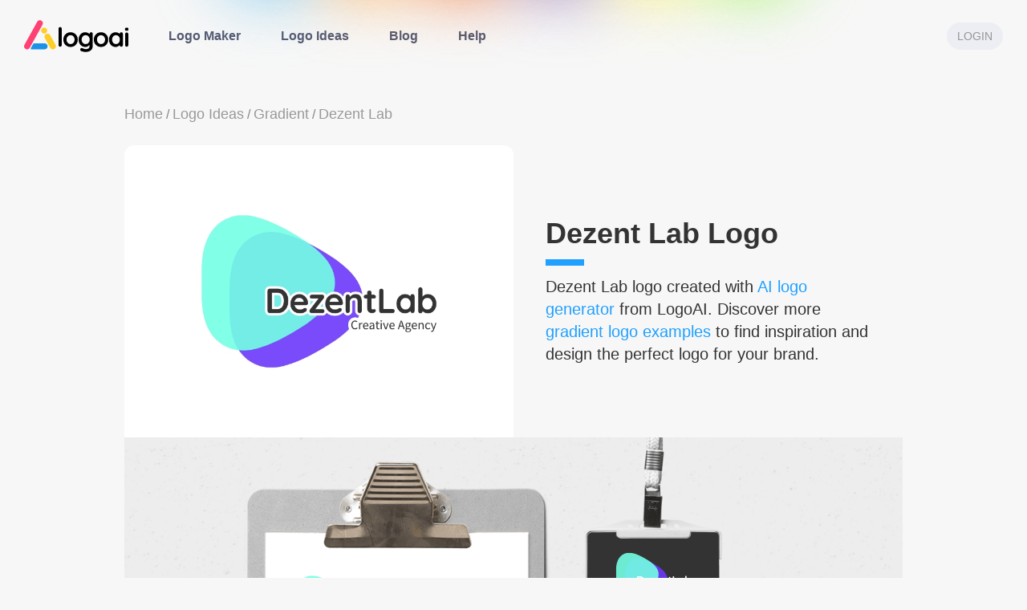

--- FILE ---
content_type: text/html; charset=UTF-8
request_url: https://www.logoai.com/logo/58219
body_size: 23321
content:
<!DOCTYPE html>
<html
  class="LOGOAI"
  lang="en"
>

<head>
  <meta charset="utf-8">
  <meta
    content="IE=edge, chrome=1"
    http-equiv="X-UA-Compatible"
  >
  <meta
    content="webkit"
    name="renderer"
  >
  <meta
    content="n7taQhhrZX90G4tmN30IWHKJ1gtsrnWw4nCzxvSX"
    name="csrf-token"
  >
  <meta
    content="width=device-width, initial-scale=1.0, maximum-scale=1.0, user-scalable=no, viewport-fit=cover"
    name="viewport"
  >
  <meta
    content="L1ajN16L2OwVPoiZO-XPkKxM7UIaxaDmnUyJizYpwvg"
    name="google-site-verification"
  >
  <meta
    content="Dezent Lab logo design"
    itemprop="keywords"
    name="keywords"
  >
  <meta
    content="Need dezent lab logo ideas? Browse our gradient logo examples and design your own with our AI Logo Generator."
    itemprop="description"
    name="description"
  >
      <!-- Google / Search Engine Tags -->
    <meta itemprop="name" content="Dezent Lab logo | Design your own gradient logo - LogoAI">
    <meta itemprop="description" content="Need dezent lab logo ideas? Browse our gradient logo examples and design your own with our AI Logo Generator.">
    <meta itemprop="image" content="https://www.logoai.com/uploads/output/2022/03/03/822645f78cd4ef55dde43f1febcd94ed.jpg?t=1646274179">

    <!-- Facebook Meta Tags -->
    <meta property="og:url" content="https://www.logoai.com/logo/58219">
    <meta property="og:type" content="website">
    <meta property="og:title" content="Dezent Lab logo | Design your own gradient logo - LogoAI">
    <meta property="og:description" content="Need dezent lab logo ideas? Browse our gradient logo examples and design your own with our AI Logo Generator.">
    <meta property="og:image" content="https://www.logoai.com/uploads/output/2022/03/03/822645f78cd4ef55dde43f1febcd94ed.jpg?t=1646274179">

    <!-- Twitter Meta Tags -->
    <meta name="twitter:card" content="summary_large_image">
    <meta name="twitter:title" content="Dezent Lab logo | Design your own gradient logo - LogoAI">
    <meta name="twitter:description" content="Need dezent lab logo ideas? Browse our gradient logo examples and design your own with our AI Logo Generator.">
    <meta name="twitter:image" content="https://www.logoai.com/uploads/output/2022/03/03/822645f78cd4ef55dde43f1febcd94ed.jpg?t=1646274179">

    <!-- Meta Tags Generated via http://heymeta.com -->
            <link
      href="https://www.logoai.com/logo/58219"
      rel="canonical"
    />
        <title>Dezent Lab logo | Design your own gradient logo - LogoAI</title>
    
  <link
    href="https://www.logoai.com/img/logo-icons/logoai.svg"
    rel="shortcut icon"
    type="image/x-icon"
  >
  <link
    href="//at.alicdn.com/t/c/font_593392_65kwr5a8l1e.css"
    rel="stylesheet"
  >
  <link
    href="https://cdnjs.cloudflare.com/ajax/libs/normalize/8.0.1/normalize.min.css"
    rel="stylesheet"
  >
  
  <link
    href="https://cdnjs.cloudflare.com/ajax/libs/element-ui/1.4.13/theme-default/index.css"
    rel="stylesheet"
  >
  <link
    href="https://cdnjs.cloudflare.com/ajax/libs/font-awesome/4.7.0/css/font-awesome.min.css"
    rel="stylesheet"
  >
  <link
    href="https://cdnjs.cloudflare.com/ajax/libs/cssgram/0.1.12/cssgram.min.css"
    rel="stylesheet"
  >
  <link
    href="https://cdnjs.cloudflare.com/ajax/libs/emoji-js/3.8.0/emoji.min.css"
    rel="stylesheet"
  >
  
      <link
      href="https://cdnjs.cloudflare.com/ajax/libs/Swiper/3.4.2/css/swiper.min.css"
      rel="stylesheet"
    >
    <link
    href="/css/common.css?id=177673c120d7875516c8"
    rel="stylesheet"
  />
  <link
    href="/css/tailwind.css?id=ea60cf472eedc01ad692"
    rel="stylesheet"
  />
    
  <script>
    var is_private = 0;
    var user_id = 24129;
    var user = JSON.parse(localStorage.getItem('user') || null);
    if (is_private) {
      if (!user) {
        window.location.href = '/404';
      }
      // if(!(user && !!+user.is_admin) || !(user_id && user.id && user_id == user.id)) {
      //   window.location.href='/404';
      // }
    }
          window.state = {"editFontInfo":{"font":{"name":[{"cat_id":17,"cate_name":"Default","color":"#333","font_height":91.9,"font_url":"https:\/\/www.logoai.com\/uploads\/font\/15873721728948780.woff","id":634,"letter_spacing":-1,"name":"Quicksand","text":"DezentLab","size":42.07920792079207,"path":"<path d=\"M5.72-29.46L15.78-29.46Q18.81-29.46 21.17-28.32Q23.52-27.18 25.14-25.14Q26.76-23.10 27.58-20.43Q28.40-17.76 28.40-14.73L28.40-14.73Q28.40-10.65 26.93-7.30Q25.46-3.96 22.66-1.98Q19.86 0 15.78 0L15.78 0L5.72 0Q4.63 0 3.89-0.74Q3.16-1.47 3.16-2.57L3.16-2.57L3.16-26.89Q3.16-27.98 3.89-28.72Q4.63-29.46 5.72-29.46L5.72-29.46ZM8.16-4.84L15.36-4.84Q18.01-4.84 19.69-6.21Q21.38-7.57 22.15-9.83Q22.93-12.08 22.93-14.73L22.93-14.73Q22.93-16.71 22.49-18.49Q22.05-20.28 21.12-21.65Q20.20-23.02 18.77-23.82Q17.34-24.62 15.36-24.62L15.36-24.62L8.00-24.62L8.42-25.00L8.42-4.38L8.16-4.84ZM42.55 0.42L42.55 0.42Q38.98 0.42 36.35-1.07Q33.72-2.57 32.31-5.13Q30.90-7.70 30.90-10.94L30.90-10.94Q30.90-14.73 32.43-17.40Q33.97-20.07 36.45-21.50Q38.93-22.93 41.71-22.93L41.71-22.93Q43.86-22.93 45.77-22.05Q47.69-21.17 49.16-19.63Q50.63-18.09 51.49-16.07Q52.36-14.05 52.36-11.78L52.36-11.78Q52.31-10.77 51.56-10.14Q50.80-9.51 49.79-9.51L49.79-9.51L33.72-9.51L32.45-13.72L47.90-13.72L46.97-12.88L46.97-14.01Q46.89-15.23 46.11-16.20Q45.33-17.17 44.17-17.74Q43.01-18.30 41.71-18.30L41.71-18.30Q40.45-18.30 39.35-17.97Q38.26-17.63 37.46-16.83Q36.66-16.03 36.20-14.69Q35.74-13.34 35.74-11.28L35.74-11.28Q35.74-9.00 36.68-7.43Q37.63-5.85 39.12-5.03Q40.62-4.21 42.30-4.21L42.30-4.21Q43.86-4.21 44.78-4.46Q45.71-4.71 46.28-5.07Q46.84-5.43 47.31-5.68L47.31-5.68Q48.06-6.06 48.74-6.06L48.74-6.06Q49.66-6.06 50.27-5.43Q50.88-4.80 50.88-3.96L50.88-3.96Q50.88-2.82 49.71-1.89L49.71-1.89Q48.61-0.97 46.63-0.27Q44.66 0.42 42.55 0.42ZM60.91-4.63L69.91-4.63Q70.92-4.63 71.60-3.98Q72.27-3.32 72.27-2.31L72.27-2.31Q72.27-1.35 71.60-0.67Q70.92 0 69.91 0L69.91 0L56.36 0Q55.31 0 54.68-0.76Q54.05-1.51 54.09-2.27L54.09-2.27Q54.13-2.90 54.26-3.39Q54.39-3.87 54.89-4.50L54.89-4.50L65.37-18.05L65.28-17.46L56.74-17.46Q55.73-17.46 55.06-18.14Q54.39-18.81 54.39-19.82L54.39-19.82Q54.39-20.79 55.06-21.44Q55.73-22.09 56.74-22.09L56.74-22.09L69.70-22.09Q70.67-22.09 71.34-21.38Q72.02-20.66 71.93-19.57L71.93-19.57Q71.89-19.15 71.79-18.73Q71.68-18.30 71.22-17.72L71.22-17.72L60.91-4.38L60.91-4.63ZM84.90 0.42L84.90 0.42Q81.33 0.42 78.70-1.07Q76.07-2.57 74.66-5.13Q73.25-7.70 73.25-10.94L73.25-10.94Q73.25-14.73 74.78-17.40Q76.32-20.07 78.80-21.50Q81.28-22.93 84.06-22.93L84.06-22.93Q86.21-22.93 88.12-22.05Q90.04-21.17 91.51-19.63Q92.98-18.09 93.85-16.07Q94.71-14.05 94.71-11.78L94.71-11.78Q94.67-10.77 93.91-10.14Q93.15-9.51 92.14-9.51L92.14-9.51L76.07-9.51L74.80-13.72L90.25-13.72L89.32-12.88L89.32-14.01Q89.24-15.23 88.46-16.20Q87.68-17.17 86.52-17.74Q85.37-18.30 84.06-18.30L84.06-18.30Q82.80-18.30 81.71-17.97Q80.61-17.63 79.81-16.83Q79.01-16.03 78.55-14.69Q78.09-13.34 78.09-11.28L78.09-11.28Q78.09-9.00 79.03-7.43Q79.98-5.85 81.47-5.03Q82.97-4.21 84.65-4.21L84.65-4.21Q86.21-4.21 87.13-4.46Q88.06-4.71 88.63-5.07Q89.20-5.43 89.66-5.68L89.66-5.68Q90.42-6.06 91.09-6.06L91.09-6.06Q92.01-6.06 92.62-5.43Q93.24-4.80 93.24-3.96L93.24-3.96Q93.24-2.82 92.06-1.89L92.06-1.89Q90.96-0.97 88.99-0.27Q87.01 0.42 84.90 0.42ZM109.95-22.93L109.95-22.93Q113.06-22.93 114.68-21.63Q116.30-20.32 116.91-18.16Q117.52-15.99 117.52-13.34L117.52-13.34L117.52-2.57Q117.52-1.47 116.81-0.74Q116.09 0 115.00 0L115.00 0Q113.91 0 113.19-0.74Q112.48-1.47 112.48-2.57L112.48-2.57L112.48-13.34Q112.48-14.73 112.12-15.84Q111.76-16.96 110.83-17.63Q109.91-18.30 108.18-18.30L108.18-18.30Q106.50-18.30 105.34-17.63Q104.19-16.96 103.58-15.84Q102.97-14.73 102.97-13.34L102.97-13.34L102.97-2.57Q102.97-1.47 102.25-0.74Q101.53 0 100.44 0L100.44 0Q99.35 0 98.63-0.74Q97.92-1.47 97.92-2.57L97.92-2.57L97.92-19.95Q97.92-21.04 98.63-21.78Q99.35-22.51 100.44-22.51L100.44-22.51Q101.53-22.51 102.25-21.78Q102.97-21.04 102.97-19.95L102.97-19.95L102.97-18.14L102.33-18.26Q102.71-18.98 103.43-19.80Q104.14-20.62 105.11-21.33Q106.08-22.05 107.30-22.49Q108.52-22.93 109.95-22.93ZM122.25-22.09L122.25-22.09L132.22-22.09Q133.23-22.09 133.90-21.42Q134.58-20.75 134.58-19.74L134.58-19.74Q134.58-18.77 133.90-18.12Q133.23-17.46 132.22-17.46L132.22-17.46L122.25-17.46Q121.24-17.46 120.56-18.14Q119.89-18.81 119.89-19.82L119.89-19.82Q119.89-20.79 120.56-21.44Q121.24-22.09 122.25-22.09ZM126.75-27.35L126.75-27.35Q127.84-27.35 128.54-26.62Q129.23-25.88 129.23-24.78L129.23-24.78L129.23-6.06Q129.23-5.47 129.46-5.09Q129.70-4.71 130.10-4.54Q130.50-4.38 130.96-4.38L130.96-4.38Q131.46-4.38 131.88-4.57Q132.30-4.75 132.85-4.75L132.85-4.75Q133.44-4.75 133.92-4.21Q134.41-3.66 134.41-2.69L134.41-2.69Q134.41-1.51 133.12-0.76Q131.84 0 130.37 0L130.37 0Q129.49 0 128.41-0.15Q127.34-0.29 126.39-0.86Q125.45-1.43 124.81-2.61Q124.18-3.79 124.18-5.85L124.18-5.85L124.18-24.78Q124.18-25.88 124.92-26.62Q125.66-27.35 126.75-27.35ZM142.96-4.92L154.87-4.92Q155.96-4.92 156.70-4.23Q157.44-3.53 157.44-2.44L157.44-2.44Q157.44-1.39 156.70-0.69Q155.96 0 154.87 0L154.87 0L141.19 0Q140.10 0 139.36-0.74Q138.63-1.47 138.63-2.57L138.63-2.57L138.63-26.89Q138.63-27.98 139.38-28.72Q140.14-29.46 141.32-29.46L141.32-29.46Q142.33-29.46 143.11-28.72Q143.89-27.98 143.89-26.89L143.89-26.89L143.89-4.21L142.96-4.92ZM179.07-22.93L179.07-22.93Q180.17-22.93 180.88-22.22Q181.60-21.50 181.60-20.37L181.60-20.37L181.60-2.57Q181.60-1.47 180.88-0.74Q180.17 0 179.07 0L179.07 0Q177.98 0 177.26-0.74Q176.55-1.47 176.55-2.57L176.55-2.57L176.55-4.63L177.48-4.25Q177.48-3.70 176.89-2.92Q176.30-2.15 175.29-1.39Q174.28-0.63 172.91-0.11Q171.54 0.42 169.94 0.42L169.94 0.42Q167.04 0.42 164.68-1.07Q162.33-2.57 160.96-5.20Q159.59-7.83 159.59-11.24L159.59-11.24Q159.59-14.69 160.96-17.32Q162.33-19.95 164.64-21.44Q166.96-22.93 169.77-22.93L169.77-22.93Q171.58-22.93 173.10-22.39Q174.61-21.84 175.73-21.00Q176.84-20.16 177.45-19.29Q178.06-18.43 178.06-17.84L178.06-17.84L176.55-17.29L176.55-20.37Q176.55-21.46 177.26-22.20Q177.98-22.93 179.07-22.93ZM170.57-4.21L170.57-4.21Q172.43-4.21 173.81-5.13Q175.20-6.06 175.98-7.66Q176.76-9.26 176.76-11.24L176.76-11.24Q176.76-13.25 175.98-14.85Q175.20-16.45 173.81-17.38Q172.43-18.30 170.57-18.30L170.57-18.30Q168.76-18.30 167.38-17.38Q165.99-16.45 165.21-14.85Q164.43-13.25 164.43-11.24L164.43-11.24Q164.43-9.26 165.21-7.66Q165.99-6.06 167.38-5.13Q168.76-4.21 170.57-4.21ZM197.73-22.93L197.73-22.93Q200.67-22.93 203.01-21.44Q205.34-19.95 206.71-17.34Q208.08-14.73 208.08-11.28L208.08-11.28Q208.08-7.83 206.71-5.20Q205.34-2.57 203.05-1.07Q200.75 0.42 197.89 0.42L197.89 0.42Q196.21 0.42 194.74-0.13Q193.26-0.67 192.15-1.51Q191.03-2.36 190.42-3.22Q189.81-4.08 189.81-4.67L189.81-4.67L191.12-5.22L191.12-2.15Q191.12-1.05 190.40-0.32Q189.69 0.42 188.59 0.42L188.59 0.42Q187.50 0.42 186.78-0.29Q186.07-1.01 186.07-2.15L186.07-2.15L186.07-28.57Q186.07-29.67 186.78-30.40Q187.50-31.14 188.59-31.14L188.59-31.14Q189.69-31.14 190.40-30.40Q191.12-29.67 191.12-28.57L191.12-28.57L191.12-17.88L190.40-18.26Q190.40-18.81 190.99-19.59Q191.58-20.37 192.59-21.14Q193.60-21.92 194.93-22.43Q196.25-22.93 197.73-22.93ZM197.09-18.30L197.09-18.30Q195.24-18.30 193.85-17.38Q192.47-16.45 191.69-14.87Q190.91-13.30 190.91-11.28L190.91-11.28Q190.91-9.30 191.69-7.68Q192.47-6.06 193.85-5.13Q195.24-4.21 197.09-4.21L197.09-4.21Q198.95-4.21 200.31-5.13Q201.68-6.06 202.46-7.68Q203.24-9.30 203.24-11.28L203.24-11.28Q203.24-13.30 202.46-14.87Q201.68-16.45 200.31-17.38Q198.95-18.30 197.09-18.30Z\" transform=\"translate(-3.1559405940594054, 31.139999389648438)\"><\/path>","ratioObj":{"x1":3.1559405940594054,"y1":-31.139999389648438,"x2":208.0767326732673,"y2":0.4207920792079207},"cut_prefix_width":null,"cut_num":0,"cut_str_width":null,"singleWordWidthNoPadding":null,"cut_last":null,"type":null,"width_list":[],"isJustify":false,"marginTop":23,"marginLeft":-61,"replaceWithIcon":null,"alignSize":0,"scale":0.7199999999999998,"align":"center","graph":null,"simplified":1,"price":0,"angle":0,"style":null,"gradient":null,"skewX":0,"scaleY":1,"strokeWidth":0,"glyphSuffix":null}],"slogan":[{"cat_id":3,"cate_name":"Modern","color":"#333","font_height":"94.8000000000","font_url":"https:\/\/www.logoai.com\/uploads\/font\/14925892752577573.ttf","id":"35","letter_spacing":0,"name":"SourceSans","text":"Creative Agency","size":12,"path":"<path d=\"M0.62-3.94L0.62-3.94Q0.62-4.88 0.89-5.64Q1.15-6.40 1.62-6.92Q2.09-7.45 2.73-7.73Q3.37-8.02 4.13-8.02L4.13-8.02Q4.85-8.02 5.39-7.72Q5.93-7.43 6.28-7.04L6.28-7.04L5.71-6.41Q5.40-6.74 5.02-6.94Q4.64-7.14 4.14-7.14L4.14-7.14Q3.58-7.14 3.12-6.92Q2.66-6.70 2.34-6.28Q2.02-5.87 1.84-5.28Q1.66-4.69 1.66-3.96L1.66-3.96Q1.66-3.22 1.83-2.62Q2.00-2.03 2.32-1.61Q2.63-1.19 3.08-0.96Q3.53-0.73 4.09-0.73L4.09-0.73Q4.67-0.73 5.09-0.96Q5.52-1.19 5.90-1.61L5.90-1.61L6.47-1.00Q6-0.46 5.41-0.16Q4.82 0.14 4.07 0.14L4.07 0.14Q3.32 0.14 2.69-0.13Q2.06-0.41 1.60-0.93Q1.14-1.45 0.88-2.21Q0.62-2.98 0.62-3.94ZM7.84 0L7.84-5.83L8.65-5.83L8.74-4.78L8.77-4.78Q9.07-5.33 9.50-5.65Q9.92-5.98 10.43-5.98L10.43-5.98Q10.78-5.98 11.05-5.86L11.05-5.86L10.86-4.99Q10.72-5.04 10.60-5.06Q10.48-5.09 10.30-5.09L10.30-5.09Q9.92-5.09 9.52-4.79Q9.12-4.49 8.82-3.74L8.82-3.74L8.82 0L7.84 0ZM11.45-2.90L11.45-2.90Q11.45-3.62 11.67-4.19Q11.89-4.76 12.26-5.16Q12.62-5.56 13.09-5.77Q13.56-5.98 14.06-5.98L14.06-5.98Q14.62-5.98 15.05-5.78Q15.49-5.59 15.79-5.23Q16.08-4.87 16.24-4.37Q16.39-3.86 16.39-3.24L16.39-3.24Q16.39-2.92 16.36-2.70L16.36-2.70L12.42-2.70Q12.48-1.75 13.00-1.20Q13.52-0.65 14.36-0.65L14.36-0.65Q14.78-0.65 15.14-0.77Q15.49-0.90 15.82-1.10L15.82-1.10L16.16-0.46Q15.78-0.22 15.31-0.04Q14.84 0.14 14.24 0.14L14.24 0.14Q13.66 0.14 13.15-0.07Q12.64-0.28 12.26-0.67Q11.88-1.06 11.66-1.62Q11.45-2.18 11.45-2.90ZM12.41-3.35L15.53-3.35Q15.53-4.25 15.15-4.72Q14.77-5.20 14.09-5.20L14.09-5.20Q13.78-5.20 13.49-5.07Q13.21-4.94 12.98-4.71Q12.76-4.48 12.61-4.13Q12.46-3.79 12.41-3.35L12.41-3.35ZM17.38-1.51L17.38-1.51Q17.38-2.47 18.23-2.98Q19.09-3.49 20.96-3.70L20.96-3.70Q20.96-3.97 20.91-4.24Q20.86-4.50 20.72-4.70Q20.58-4.91 20.35-5.03Q20.12-5.16 19.76-5.16L19.76-5.16Q19.25-5.16 18.81-4.97Q18.37-4.78 18.02-4.54L18.02-4.54L17.63-5.22Q18.04-5.48 18.62-5.73Q19.21-5.98 19.92-5.98L19.92-5.98Q20.99-5.98 21.47-5.32Q21.95-4.67 21.95-3.58L21.95-3.58L21.95 0L21.13 0L21.05-0.70L21.02-0.70Q20.60-0.35 20.12-0.10Q19.63 0.14 19.09 0.14L19.09 0.14Q18.35 0.14 17.86-0.29Q17.38-0.72 17.38-1.51ZM18.35-1.58L18.35-1.58Q18.35-1.08 18.64-0.86Q18.94-0.65 19.37-0.65L19.37-0.65Q19.79-0.65 20.17-0.85Q20.54-1.04 20.96-1.43L20.96-1.43L20.96-3.05Q20.23-2.95 19.73-2.82Q19.22-2.69 18.92-2.51Q18.61-2.33 18.48-2.09Q18.35-1.86 18.35-1.58ZM23.98-1.80L23.98-5.03L23.11-5.03L23.11-5.77L24.02-5.83L24.14-7.46L24.97-7.46L24.97-5.83L26.54-5.83L26.54-5.03L24.97-5.03L24.97-1.79Q24.97-1.25 25.17-0.95Q25.37-0.66 25.87-0.66L25.87-0.66Q26.03-0.66 26.21-0.71Q26.39-0.76 26.53-0.82L26.53-0.82L26.72-0.07Q26.48 0.01 26.20 0.08Q25.92 0.14 25.64 0.14L25.64 0.14Q25.18 0.14 24.86 0Q24.54-0.14 24.34-0.40Q24.14-0.65 24.06-1.01Q23.98-1.37 23.98-1.80L23.98-1.80ZM28.37-7.03L28.37-7.03Q28.08-7.03 27.88-7.21Q27.68-7.39 27.68-7.67L27.68-7.67Q27.68-7.96 27.88-8.13Q28.08-8.30 28.37-8.30L28.37-8.30Q28.66-8.30 28.85-8.13Q29.05-7.96 29.05-7.67L29.05-7.67Q29.05-7.39 28.85-7.21Q28.66-7.03 28.37-7.03ZM27.86 0L27.86-5.83L28.85-5.83L28.85 0L27.86 0ZM32.08 0L29.98-5.83L31.00-5.83L32.10-2.52Q32.23-2.09 32.37-1.66Q32.51-1.22 32.64-0.80L32.64-0.80L32.69-0.80Q32.82-1.22 32.95-1.66Q33.08-2.09 33.22-2.52L33.22-2.52L34.32-5.83L35.29-5.83L33.23 0L32.08 0ZM35.94-2.90L35.94-2.90Q35.94-3.62 36.16-4.19Q36.38-4.76 36.75-5.16Q37.12-5.56 37.58-5.77Q38.05-5.98 38.56-5.98L38.56-5.98Q39.11-5.98 39.55-5.78Q39.98-5.59 40.28-5.23Q40.57-4.87 40.73-4.37Q40.88-3.86 40.88-3.24L40.88-3.24Q40.88-2.92 40.85-2.70L40.85-2.70L36.91-2.70Q36.97-1.75 37.49-1.20Q38.02-0.65 38.86-0.65L38.86-0.65Q39.28-0.65 39.63-0.77Q39.98-0.90 40.31-1.10L40.31-1.10L40.66-0.46Q40.27-0.22 39.80-0.04Q39.34 0.14 38.74 0.14L38.74 0.14Q38.15 0.14 37.64-0.07Q37.13-0.28 36.75-0.67Q36.37-1.06 36.16-1.62Q35.94-2.18 35.94-2.90ZM36.90-3.35L40.02-3.35Q40.02-4.25 39.64-4.72Q39.26-5.20 38.58-5.20L38.58-5.20Q38.27-5.20 37.99-5.07Q37.70-4.94 37.48-4.71Q37.25-4.48 37.10-4.13Q36.95-3.79 36.90-3.35L36.90-3.35ZM45.83-3.20L48.19-3.20L47.82-4.40Q47.60-5.06 47.41-5.72Q47.22-6.37 47.03-7.06L47.03-7.06L46.98-7.06Q46.80-6.37 46.61-5.72Q46.42-5.06 46.20-4.40L46.20-4.40L45.83-3.20ZM49.19 0L48.44-2.40L45.58-2.40L44.82 0L43.80 0L46.46-7.87L47.59-7.87L50.26 0L49.19 0ZM51.70 0.98L51.70 0.98Q51.70 1.45 52.15 1.73Q52.60 2.00 53.39 2.00L53.39 2.00Q53.81 2.00 54.15 1.90Q54.49 1.80 54.73 1.64Q54.97 1.48 55.10 1.26Q55.24 1.04 55.24 0.82L55.24 0.82Q55.24 0.41 54.94 0.25Q54.64 0.10 54.06 0.10L54.06 0.10L53.05 0.10Q52.88 0.10 52.69 0.08Q52.49 0.06 52.30 0L52.30 0Q51.98 0.23 51.84 0.48Q51.70 0.73 51.70 0.98ZM50.83 1.12L50.83 1.12Q50.83 0.74 51.06 0.41Q51.29 0.07 51.68-0.20L51.68-0.20L51.68-0.25Q51.47-0.38 51.32-0.62Q51.17-0.85 51.17-1.20L51.17-1.20Q51.17-1.57 51.37-1.85Q51.58-2.12 51.80-2.28L51.80-2.28L51.80-2.33Q51.52-2.57 51.28-2.97Q51.05-3.37 51.05-3.90L51.05-3.90Q51.05-4.38 51.22-4.76Q51.40-5.15 51.70-5.42Q52.00-5.69 52.40-5.83Q52.80-5.98 53.24-5.98L53.24-5.98Q53.48-5.98 53.69-5.93Q53.90-5.89 54.07-5.83L54.07-5.83L56.10-5.83L56.10-5.08L54.90-5.08Q55.10-4.87 55.24-4.56Q55.38-4.25 55.38-3.88L55.38-3.88Q55.38-3.41 55.21-3.03Q55.04-2.65 54.76-2.39Q54.47-2.14 54.08-1.99Q53.69-1.85 53.24-1.85L53.24-1.85Q53.03-1.85 52.80-1.90Q52.57-1.96 52.37-2.05L52.37-2.05Q52.21-1.92 52.10-1.76Q52.00-1.60 52.00-1.36L52.00-1.36Q52.00-1.08 52.21-0.90Q52.43-0.72 53.03-0.72L53.03-0.72L54.16-0.72Q55.18-0.72 55.69-0.39Q56.20-0.06 56.20 0.67L56.20 0.67Q56.20 1.08 55.99 1.45Q55.79 1.81 55.40 2.09Q55.02 2.36 54.47 2.53Q53.93 2.69 53.24 2.69L53.24 2.69Q52.70 2.69 52.26 2.59Q51.82 2.48 51.50 2.28Q51.18 2.08 51.01 1.79Q50.83 1.50 50.83 1.12ZM53.24-2.51L53.24-2.51Q53.50-2.51 53.72-2.60Q53.94-2.70 54.11-2.88Q54.29-3.06 54.38-3.32Q54.48-3.58 54.48-3.90L54.48-3.90Q54.48-4.55 54.12-4.90Q53.76-5.26 53.24-5.26L53.24-5.26Q52.73-5.26 52.37-4.90Q52.01-4.55 52.01-3.90L52.01-3.90Q52.01-3.58 52.10-3.32Q52.20-3.06 52.37-2.88Q52.55-2.70 52.77-2.60Q52.99-2.51 53.24-2.51ZM56.72-2.90L56.72-2.90Q56.72-3.62 56.95-4.19Q57.17-4.76 57.53-5.16Q57.90-5.56 58.37-5.77Q58.84-5.98 59.34-5.98L59.34-5.98Q59.89-5.98 60.33-5.78Q60.77-5.59 61.06-5.23Q61.36-4.87 61.51-4.37Q61.67-3.86 61.67-3.24L61.67-3.24Q61.67-2.92 61.63-2.70L61.63-2.70L57.70-2.70Q57.76-1.75 58.28-1.20Q58.80-0.65 59.64-0.65L59.64-0.65Q60.06-0.65 60.41-0.77Q60.77-0.90 61.09-1.10L61.09-1.10L61.44-0.46Q61.06-0.22 60.59-0.04Q60.12 0.14 59.52 0.14L59.52 0.14Q58.93 0.14 58.42-0.07Q57.91-0.28 57.53-0.67Q57.16-1.06 56.94-1.62Q56.72-2.18 56.72-2.90ZM57.68-3.35L60.80-3.35Q60.80-4.25 60.43-4.72Q60.05-5.20 59.36-5.20L59.36-5.20Q59.05-5.20 58.77-5.07Q58.49-4.94 58.26-4.71Q58.03-4.48 57.88-4.13Q57.73-3.79 57.68-3.35L57.68-3.35ZM63.11 0L63.11-5.83L63.92-5.83L64.01-4.99L64.04-4.99Q64.46-5.41 64.93-5.69Q65.39-5.98 66-5.98L66-5.98Q66.92-5.98 67.35-5.40Q67.78-4.82 67.78-3.70L67.78-3.70L67.78 0L66.79 0L66.79-3.56Q66.79-4.39 66.53-4.76Q66.26-5.12 65.69-5.12L65.69-5.12Q65.23-5.12 64.88-4.90Q64.54-4.67 64.09-4.22L64.09-4.22L64.09 0L63.11 0ZM69.24-2.90L69.24-2.90Q69.24-3.64 69.47-4.21Q69.70-4.78 70.08-5.17Q70.46-5.57 70.97-5.77Q71.48-5.98 72.05-5.98L72.05-5.98Q72.62-5.98 73.04-5.77Q73.45-5.56 73.75-5.28L73.75-5.28L73.26-4.64Q73.00-4.87 72.71-5.02Q72.43-5.16 72.08-5.16L72.08-5.16Q71.69-5.16 71.35-5.00Q71.02-4.84 70.78-4.54Q70.54-4.24 70.40-3.82Q70.26-3.41 70.26-2.90L70.26-2.90Q70.26-2.40 70.39-1.99Q70.52-1.58 70.76-1.29Q70.99-1.00 71.33-0.83Q71.66-0.67 72.06-0.67L72.06-0.67Q72.48-0.67 72.82-0.85Q73.16-1.02 73.43-1.26L73.43-1.26L73.87-0.61Q73.48-0.26 72.99-0.06Q72.50 0.14 71.98 0.14L71.98 0.14Q71.40 0.14 70.90-0.06Q70.39-0.26 70.03-0.65Q69.66-1.04 69.45-1.61Q69.24-2.18 69.24-2.90ZM74.82 1.61L74.82 1.61Q74.92 1.63 75.04 1.66Q75.16 1.69 75.26 1.69L75.26 1.69Q75.77 1.69 76.09 1.34Q76.40 0.98 76.58 0.44L76.58 0.44L76.72 0.01L74.38-5.83L75.40-5.83L76.58-2.60Q76.72-2.22 76.87-1.79Q77.02-1.37 77.15-0.96L77.15-0.96L77.20-0.96Q77.33-1.36 77.45-1.79Q77.57-2.22 77.69-2.60L77.69-2.60L78.73-5.83L79.69-5.83L77.50 0.48Q77.34 0.91 77.15 1.28Q76.96 1.66 76.69 1.93Q76.43 2.20 76.09 2.35Q75.76 2.51 75.31 2.51L75.31 2.51Q75.11 2.51 74.94 2.48Q74.77 2.45 74.63 2.39L74.63 2.39L74.82 1.61Z\" transform=\"translate(-0.624, 8.304)\"><\/path>","ratioObj":{"x1":0.624,"y1":-8.304,"x2":79.69199999999998,"y2":2.688},"cut_prefix_width":null,"cut_num":0,"cut_str_width":null,"singleWordWidthNoPadding":null,"cut_last":null,"type":"a","width_list":[],"isJustify":true,"marginTop":6,"marginLeft":0,"replaceWithIcon":null,"alignSize":0,"scale":0.94,"align":"right","graph":null,"simplified":1,"price":null,"angle":0,"style":null,"gradient":null,"skewX":0,"scaleY":1,"strokeWidth":0,"glyphSuffix":null}],"initial":null},"icon_normal":{"color":null,"colors_list":["#6b37fb","#73ffe5"],"icon_id":26346,"layout":"middle","source_code":"<svg xmlns=\"http:\/\/www.w3.org\/2000\/svg\" viewBox=\"-0.00004466474274522625 0.01501074805855751 72.31005859375 68.26917266845703\"><path d=\"M60.51 20.12l-.19-.12-.19-.12a117.06 117.06 0 0 0-12.06-7.18 51.35 51.35 0 0 0-13.42-4.88h-.39a17.42 17.42 0 0 0-13.91 3.53c-5.13 4.19-7 10.62-7.56 17-.3 3.23-.24 6.37-.24 9.6 0 7.58-.07 16.25 4.28 22.68a18.18 18.18 0 0 0 3.52 3.85 17.47 17.47 0 0 0 13.91 3.54h.39c8.82-1.65 18.06-7.07 25.48-12l.19-.13.19-.14c5.89-4.33 11.79-9.77 11.8-17.7s-5.9-13.59-11.8-17.93z\" fill=\"#6b37fb\" opacity=\".9\"><\/path><path d=\"M48.07 12.68l-.07-.09-.19-.13-.19-.13C40.16 7.37 30.93 2 22.1.29h-.39a17.45 17.45 0 0 0-13.9 3.48C2.68 8 .82 14.38.24 20.71 0 23.94 0 27.08 0 30.31c0 9.24-.09 20.08 7.81 26.53a16.6 16.6 0 0 0 9 3.68 19.52 19.52 0 0 0 4.88-.14h.39c8.83-1.65 18.06-7.08 25.48-12l.19-.13L48 48c5.9-4.33 11.8-9.77 11.8-17.71S53.94 17 48.07 12.68z\" fill=\"#73ffe5\" opacity=\".9\"><\/path><\/svg>","url":"\/\/oss\/icons\/2022\/03\/02\/icon_621f2d3725dc8.svg","width_height_rate":1.05919,"position":{"width":60,"height":56.64706048961942,"x":0,"y":0},"noun_icon_id":0,"colors":["#333","#333"],"view_box":"0.0000 0.0000 72.3100 68.1400","icon_text":null,"icon_text_position":0,"height_percent":1,"bg_tag":null,"icon_tag":"transparent gradient","vertical":null,"horizontal":null,"mode":null,"effect":null,"gradient":null,"bindTag":"transparent gradient","fontDetailId":null,"fontDetailGlyphSuffix":null,"letterSpacing":null,"text_stroke_width":6,"strokeWidth":null,"shapeType":null,"opacity":null,"scaleY":null,"skewX":null,"tag_id":4066,"scale":0.9400000000000002,"icon_style":null,"buy_copyright":0,"imgpath":""},"icon_container":null,"background_color":"#ffffff","index":"b","logo_name":"Dezent Lab","slogan_name":"Creative Agency","type":"a","cate_info":{"cat_id":24,"cate_name":"Gradient","related_tags":[]},"base":"b","tag_name":"transparent gradient","gradient":null,"background_gradient":null,"name_icon":null,"icon_index":null,"name_caps":0,"slogan_caps":1,"name_style":null,"name_warp":null,"graph":null,"name_font":null,"name_color":null,"rand":"b","content_bbox":{"width":205.2711944580078,"height":133.12059020996094},"layout":null,"descr":"","site_source":"","site":1,"fa_id":58219,"cat_id":24,"cate_name":"","icon":"","is_saved":true,"created_at":"2022-03-03","pay_time":"","is_bought":false,"is_update":true,"is_featured":true,"share_img":"\/uploads\/output\/2022\/03\/03\/822645f78cd4ef55dde43f1febcd94ed.png?t=1646274179","designer_assistant":0,"brand_register":0,"bought_type":0,"user_id":24129,"svg":"","token":"5049ed0a284320d9bdf5d8052898183e","featured_jpg":"\/uploads\/output\/2022\/03\/03\/822645f78cd4ef55dde43f1febcd94ed.jpg?t=1646274179","featured_png":"\/uploads\/output\/2022\/03\/03\/822645f78cd4ef55dde43f1febcd94ed.png?t=1646274179","icon_png":"","externalid":0,"txn":"","amount":0,"manual_png":null,"sampleId":null,"isIndustrySample":null,"virtual_designer_id":0,"logo_main_png":"","related_logos":[{"url":"\/uploads\/output\/2026\/01\/09\/5403e19dc566383c0d3b727bacd1746e.jpg","fa_id":6783357,"logo_name":"milbrune"},{"url":"\/uploads\/output\/2025\/11\/09\/16a894b2d2be1a8c1662aed269f5eaa4.jpg","fa_id":6669212,"logo_name":"MystiBox"},{"url":"\/uploads\/output\/2025\/08\/23\/bef341e3aeab972a8b6dda02324e2d7f.jpg","fa_id":6473631,"logo_name":"Scatch AI"},{"url":"\/uploads\/output\/2025\/08\/20\/66c3c04bbc2e371f3f250f2fe19c8f7a.jpg","fa_id":6464269,"logo_name":"Glow"},{"url":"\/uploads\/output\/2025\/06\/19\/e4f272ad22c7ee24ed80ede97bdc1605.jpg","fa_id":6271536,"logo_name":"Solar Tech"},{"url":"\/uploads\/output\/2025\/01\/16\/fa29e01d70c1829885bfc631b3457361.jpg","fa_id":5489884,"logo_name":"NEWII"},{"url":"\/uploads\/output\/2023\/11\/08\/4a94d281cb5b38ed95442ce6025088ce.jpg","fa_id":2265523,"logo_name":"Sound"},{"url":"\/uploads\/output\/2023\/05\/23\/357e282295606c268072f2df4599489c.jpg","fa_id":872248,"logo_name":"TechnoZen"}],"alltags":[{"tag_name":"transparent gradient","tag_id":4066},{"tag_name":"Generic","tag_id":352}],"lastTagObj":{"tag_name":"Generic","tag_id":352},"related_tag_icons":[{"icon_id":418556,"icon_name":"3d boxes","imgpath":"\/oss\/icons\/ai\/f35e41057f90f90957346ccef9a50c09.png","tags":"","buy_copyright":0,"is_buyout":0},{"icon_id":418539,"icon_name":"","imgpath":"\/oss\/icons\/2023\/06\/12\/kBHtaW-ce3r9O2v.png","tags":"Generic","buy_copyright":0,"is_buyout":0},{"icon_id":418538,"icon_name":"","imgpath":"\/oss\/icons\/2023\/06\/09\/108efeb5dd3c568deb00668b2abba089.png","tags":"","buy_copyright":0,"is_buyout":0},{"icon_id":418536,"icon_name":"","imgpath":"\/oss\/icons\/2023\/06\/09\/35b8a3869c6743f4b1df734c5572838a.png","tags":"","buy_copyright":0,"is_buyout":0},{"icon_id":418531,"icon_name":"","imgpath":"\/oss\/icons\/2023\/06\/09\/d4a19c5cf4629210c5e6fff461d7fbe9.png","tags":"","buy_copyright":0,"is_buyout":0},{"icon_id":418530,"icon_name":"","imgpath":"\/oss\/icons\/2023\/06\/09\/c7eae83ec1fe3a46029bbc1166f42244.png","tags":"","buy_copyright":0,"is_buyout":0},{"icon_id":418529,"icon_name":"","imgpath":"\/oss\/icons\/2023\/06\/09\/208a12225f2a6a8f0a36c80c058dca70.png","tags":"","buy_copyright":0,"is_buyout":0},{"icon_id":418528,"icon_name":"","imgpath":"\/oss\/icons\/2023\/06\/09\/e2a33e2641ac07b1b92b2e9e5b2e6a69.png","tags":"","buy_copyright":0,"is_buyout":0},{"icon_id":418527,"icon_name":"","imgpath":"\/oss\/icons\/2023\/06\/09\/d5c455c4192a229b663204cc30a1cb76.png","tags":"","buy_copyright":0,"is_buyout":0},{"icon_id":418526,"icon_name":"","imgpath":"\/oss\/icons\/2023\/06\/09\/ad2a380d4b6ff59bb50bc702c710c9dd.png","tags":"","buy_copyright":0,"is_buyout":0},{"icon_id":418524,"icon_name":"","imgpath":"\/oss\/icons\/2023\/06\/09\/772b15a3b3c525d2182dee5a2e05ee4d.png","tags":"","buy_copyright":0,"is_buyout":0},{"icon_id":418523,"icon_name":"","imgpath":"\/oss\/icons\/2023\/06\/09\/bfd0d94799c31ae214029789c92abaad.png","tags":"","buy_copyright":0,"is_buyout":0}],"LikeAll":[]}};
                  window.wechatJSSDKConfig = []
  </script>
  <link
    rel="stylesheet"
    href="/css/make.css?id=a2591cefdeea90fef61e"
  >
  <link
    rel="stylesheet"
    href="https://www.logoai.com/vendor/share/css/share.min.css"
  >
  <link
    rel="stylesheet"
    href="/css/make-biaozhi-seo.css?id=e1e048646aca1b664dde"
  >
      <script
      src="/js/lib/make.iife.min.js"
      async
      defer
    ></script>
  
  
  <style>
    .social-share .icon-wechat .wechat-qrcode {
      width: 130px;
      height: 122px;
      top: 38px;
      left: -52px;
    }

    #blackTopNav {
      position: relative;
    }

    /* header.fixedlayout+.body-container {
      padding-top: 0;
  } */
    .social-share .social-share-icon {
      border: 2px solid;
      margin: 4px 1px;
    }

    .social-share .icon-wechat:hover {
      border-color: #7bc549;
    }

    .social-share .icon-weibo:hover {
      border-color: #ff763b;
    }

    .social-share .icon-mini-program:hover {
      border-color: #666;
    }

    .social-share .icon-wechat .wechat-qrcode .qrcode {
      display: flex;
      justify-content: center;
    }

    .sc-header.wxmini {
      display: none !important;
    }
  </style>
    <style>
    :root {

      /* --theme: #20a0ff; */
            --watermark: url('/img/watermark/LOGOAI-watermark.png');
      --logoicon: url('/img/logo-icons/logoai.svg');
    }

    [v-cloak] {
      display: none !important;
    }

    #div_company_mini #mini-btn {
      display: none !important;
    }

    .css-yi6myj kbd {
      font-family: ui-monospace, SFMono-Regular, Menlo, Monaco, Consolas, "Liberation Mono", "Courier New", monospace;
      font-size: 1em;
      margin-left: 0.125rem;
      margin-right: 0.125rem;
      display: inline-block;
      border-radius: 0.125rem;
      background-color: rgba(32, 160, 255, 0.1);
      padding: 0.125rem;
      line-height: 1;
    }
  </style>
  
      <script
      defer
      data-domain="logoai.com"
      src="https://plausible.io/js/script.js"
    ></script>
    </head>

<body class="font-sans antialiased">
      <div style="height:0;width:0;">
  
  <svg id="global-svg-defs" version="1.0" xmlns="http://www.w3.org/2000/svg" width="0" height="0"
    viewBox="0 0 340.000000 250.000000" preserveAspectRatio="xMidYMid meet" color-interpolation-filters="sRGB"
    class="el-tooltip" style="margin: auto;" xmlns:xlink="http://www.w3.org/1999/xlink">
    <defs>
      <pattern id="watermark" patternUnits="userSpaceOnUse" width="100%" height="100%">
        <image xlink:href="https://www.logoai.com/img/watermark/LOGOAI-watermark.png" x="0" y="0"
          width="100%" height="100%">
        </image>
      </pattern>
                    <linearGradient id="92" x1="0%" y1="0%" x2="100%" y2="0%">
          <stop offset="0%" stop-color="#fa71cd" />
          <stop offset="100%" stop-color="#9b59b6" />
        </linearGradient>
              <linearGradient id="93" x1="0%" y1="0%" x2="100%" y2="0%">
          <stop offset="0%" stop-color="#f9d423" />
          <stop offset="100%" stop-color="#f83600" />
        </linearGradient>
              <linearGradient id="94" x1="0%" y1="0%" x2="100%" y2="0%">
          <stop offset="0%" stop-color="#0064d2" />
          <stop offset="100%" stop-color="#1cb0f6" />
        </linearGradient>
              <linearGradient id="95" x1="0%" y1="0%" x2="100%" y2="0%">
          <stop offset="0%" stop-color="#f00978" />
          <stop offset="100%" stop-color="#3f51b1" />
        </linearGradient>
              <linearGradient id="96" x1="0%" y1="0%" x2="100%" y2="0%">
          <stop offset="0%" stop-color="#7873f5" />
          <stop offset="100%" stop-color="#ec77ab" />
        </linearGradient>
              <linearGradient id="97" x1="0%" y1="0%" x2="100%" y2="0%">
          <stop offset="0%" stop-color="#f9d423" />
          <stop offset="100%" stop-color="#e14fad" />
        </linearGradient>
              <linearGradient id="98" x1="0%" y1="0%" x2="100%" y2="0%">
          <stop offset="0%" stop-color="#009efd" />
          <stop offset="100%" stop-color="#2af598" />
        </linearGradient>
              <linearGradient id="99" x1="0%" y1="0%" x2="100%" y2="0%">
          <stop offset="0%" stop-color="#ffcc00" />
          <stop offset="100%" stop-color="#00b140" />
        </linearGradient>
              <linearGradient id="100" x1="0%" y1="0%" x2="100%" y2="0%">
          <stop offset="0%" stop-color="#d51007" />
          <stop offset="100%" stop-color="#ff8177" />
        </linearGradient>
              <linearGradient id="102" x1="0%" y1="0%" x2="100%" y2="0%">
          <stop offset="0%" stop-color="#a2b6df" />
          <stop offset="100%" stop-color="#0c3483" />
        </linearGradient>
              <linearGradient id="103" x1="0%" y1="0%" x2="100%" y2="0%">
          <stop offset="0%" stop-color="#7ac5d8" />
          <stop offset="100%" stop-color="#eea2a2" />
        </linearGradient>
              <linearGradient id="104" x1="0%" y1="0%" x2="100%" y2="0%">
          <stop offset="0%" stop-color="#00ecbc" />
          <stop offset="100%" stop-color="#007adf" />
        </linearGradient>
          </defs>
  </svg>
  <script>
    window.gradientColorList = [{"color_id":92,"hex_color":"9b59b6,fa71cd","hex_colors":["9b59b6","fa71cd"]},{"color_id":93,"hex_color":"f83600,f9d423","hex_colors":["f83600","f9d423"]},{"color_id":94,"hex_color":"1cb0f6,0064d2","hex_colors":["1cb0f6","0064d2"]},{"color_id":95,"hex_color":"3f51b1,f00978","hex_colors":["3f51b1","f00978"]},{"color_id":96,"hex_color":"ec77ab,7873f5","hex_colors":["ec77ab","7873f5"]},{"color_id":97,"hex_color":"e14fad,f9d423","hex_colors":["e14fad","f9d423"]},{"color_id":98,"hex_color":"2af598,009efd","hex_colors":["2af598","009efd"]},{"color_id":99,"hex_color":"00b140,ffcc00","hex_colors":["00b140","ffcc00"]},{"color_id":100,"hex_color":"ff8177,d51007","hex_colors":["ff8177","d51007"]},{"color_id":102,"hex_color":"0c3483,a2b6df","hex_colors":["0c3483","a2b6df"]},{"color_id":103,"hex_color":"eea2a2,7ac5d8","hex_colors":["eea2a2","7ac5d8"]},{"color_id":104,"hex_color":"007adf,00ecbc","hex_colors":["007adf","00ecbc"]}];

            window.paletteColorList = [{"id":547,"colors":"#ffffff,#7f79f7,#aefe06,#333333","group_id":1},{"id":546,"colors":"#ffffff,#7afbf6,#f7db54,#e733ec,#333333","group_id":1},{"id":545,"colors":"#166a8f,#ffffff","group_id":6},{"id":544,"colors":"#ffffff,#6fa8dc","group_id":6},{"id":543,"colors":"#ffffff,#c24822","group_id":6},{"id":542,"colors":"#ffffff,#391561","group_id":6},{"id":541,"colors":"#33313b,#e3c4a8","group_id":6},{"id":540,"colors":"#edeae2,#02000b","group_id":6},{"id":539,"colors":"#ffe287,#333333","group_id":6},{"id":538,"colors":"#ffffff,#a13323","group_id":6},{"id":537,"colors":"#0a0619,#ffffff","group_id":6},{"id":536,"colors":"#073763,#ddc36c","group_id":6},{"id":535,"colors":"#6441a5,#ffffff","group_id":6},{"id":534,"colors":"#ff6600,#ffffff","group_id":6},{"id":533,"colors":"#ffffff,#022244","group_id":6},{"id":532,"colors":"#50bcb6,#ffffff","group_id":6},{"id":531,"colors":"#ffffff,#171e60","group_id":6},{"id":530,"colors":"#070945,#e9cdb3","group_id":6},{"id":529,"colors":"#000000,#aeaeae","group_id":6},{"id":528,"colors":"#ffffff,#990000","group_id":6},{"id":527,"colors":"#fff6e5,#42707f","group_id":6},{"id":526,"colors":"#356852,#ffffff","group_id":6},{"id":525,"colors":"#ffffff,#29007c","group_id":6},{"id":524,"colors":"#ffffff,#134f5c","group_id":6},{"id":523,"colors":"#fefcfb,#00539f","group_id":6},{"id":522,"colors":"#8b4500,#ffffff","group_id":6},{"id":521,"colors":"#000000,#ffffff","group_id":6},{"id":520,"colors":"#ffffff,#35495e","group_id":6},{"id":519,"colors":"#f4ebe4,#18212a","group_id":6},{"id":518,"colors":"#0d0821,#ffffff","group_id":6},{"id":517,"colors":"#2c3e50,#ffffff","group_id":6},{"id":516,"colors":"#ffffff,#341b14","group_id":6},{"id":515,"colors":"#000000,#d7dacb","group_id":6},{"id":514,"colors":"#173058,#edb350","group_id":6},{"id":513,"colors":"#fefcfb,#25263a","group_id":6},{"id":512,"colors":"#ffffff,#505e86","group_id":6},{"id":511,"colors":"#333333,#ff9900","group_id":6},{"id":510,"colors":"#4d4f53,#ffffff","group_id":6},{"id":509,"colors":"#020202,#2ea3ea","group_id":6},{"id":508,"colors":"#ffffff,#2c3e50","group_id":6},{"id":507,"colors":"#000000,#eeeeee","group_id":6},{"id":506,"colors":"#ffffff,#221e1f","group_id":6},{"id":505,"colors":"#ffffff,#dd5b5e,#2966cc,#333333","group_id":1},{"id":504,"colors":"#ffffff,#2c6397,#ab7534","group_id":5},{"id":503,"colors":"#fefbf8,#ef961a,#6d2740,#333333","group_id":5},{"id":502,"colors":"#ffffff,#341b14,#fdb408","group_id":4},{"id":501,"colors":"#ffffff,#000000,#fc5a00,#29007c","group_id":4},{"id":500,"colors":"#ffffff,#8fc31f,#601986,#333333","group_id":4},{"id":497,"colors":"#ffffff,#93339e,#450b68","group_id":3},{"id":496,"colors":"#fff6e5,#000000,#42707f","group_id":5},{"id":495,"colors":"#ffffff,#6fa8dc,#fe795d,#073763","group_id":2},{"id":494,"colors":"#ffffff,#ebb919,#3c4352","group_id":5},{"id":493,"colors":"#ffffff,#168f78,#f08b01","group_id":2},{"id":492,"colors":"#ffffff,#3cb187,#ce1e5b,#bb242b,#392538,#dfa230","group_id":8},{"id":491,"colors":"#ffffff,#72c5cd,#3cb187,#248c73,#dfa230,#62803a","group_id":8},{"id":490,"colors":"#ffffff,#2eb67d,#36c5f0,#e01e5a,#ecb22e,#333333","group_id":8},{"id":489,"colors":"#ffffff,#643d31,#799283,#a85738,#5e4c42,#333333","group_id":8},{"id":488,"colors":"#ffffff,#ab7765,#daa275,#b9a885,#d07377,#333333","group_id":8},{"id":487,"colors":"#ffffff,#4f939c,#f58e49,#fa8e23,#285181,#333333","group_id":8},{"id":486,"colors":"#ffffff,#3780ff,#fa3913,#fcbd05,#38b137,#333333","group_id":8},{"id":485,"colors":"#ffffff,#1eadef,#fbbc09,#80cc28,#f1511b,#333333","group_id":8},{"id":484,"colors":"#0000ff,#ffffff","group_id":4},{"id":483,"colors":"#ffffff,#3780ff,#38b137,#333333","group_id":4},{"id":482,"colors":"#1919d8,#dbdb24","group_id":4},{"id":481,"colors":"#ffffff,#00ff31,#000cff","group_id":4},{"id":480,"colors":"#ffffff,#0034ff,#ff8300,#000000","group_id":4},{"id":479,"colors":"#ffffff,#ff4100,#00b0ff","group_id":4},{"id":478,"colors":"#fefbf8,#000000,#ff9500,#ff005b","group_id":4},{"id":477,"colors":"#ffffff,#009eff,#000000,#ef4000","group_id":4},{"id":476,"colors":"#ffffff,#a808ff,#ff3100","group_id":4},{"id":475,"colors":"#ffffff,#70c6be,#1ba0d8,#4d4396","group_id":3},{"id":474,"colors":"#2a3470,#16925a,#ffffff","group_id":3},{"id":472,"colors":"#35bb78,#fff3e8","group_id":3},{"id":471,"colors":"#ffffff,#1378c0,#4a93fa","group_id":3},{"id":470,"colors":"#ffffff,#21248a,#f39802","group_id":3},{"id":469,"colors":"#ffffff,#1ca3e4,#183883,#0c5ca1","group_id":3},{"id":468,"colors":"#ffffff,#203d88,#f7b634,#5993d4","group_id":3},{"id":467,"colors":"#ffffff,#062aaa,#6da3ec","group_id":3},{"id":466,"colors":"#fcfcfc,#354758,#426687","group_id":3},{"id":465,"colors":"#fcfcfc,#473e79,#c05037","group_id":3},{"id":464,"colors":"#fcfcfc,#48385d,#89d0bb","group_id":3},{"id":462,"colors":"#0f106d,#eab0d9","group_id":2},{"id":461,"colors":"#355062,#f17377,#fefcfb","group_id":2},{"id":459,"colors":"#f6b8ad,#396544","group_id":2},{"id":458,"colors":"#fc2b4c,#fef2e4","group_id":2},{"id":457,"colors":"#ff7600,#fef2e4","group_id":2},{"id":456,"colors":"#ffffff,#a20300,#241817","group_id":2},{"id":455,"colors":"#fcf4f1,#90386d,#7a1628,#da3c7f","group_id":2},{"id":454,"colors":"#883225,#ffffff","group_id":2},{"id":453,"colors":"#bc1f1a,#ffffff","group_id":2},{"id":452,"colors":"#ff9900,#333333","group_id":2},{"id":450,"colors":"#fef1d7,#eb5f52,#3a3557,#cba36e","group_id":2},{"id":449,"colors":"#fef2e4,#d81900,#fc882a","group_id":2},{"id":448,"colors":"#ffffff,#fdaf16,#ee1d22","group_id":2},{"id":446,"colors":"#ffffff,#e83e2e,#251f39","group_id":2},{"id":445,"colors":"#ee4569,#fef7f5,#f2dac1","group_id":2},{"id":444,"colors":"#f4ebe4,#e9945b,#1b4a9c","group_id":2},{"id":443,"colors":"#f9e8de,#f66048,#212111","group_id":2},{"id":442,"colors":"#fefaec,#dd722a,#0e0906","group_id":2},{"id":441,"colors":"#f7e9d6,#794255,#333333,#b3b645","group_id":5},{"id":440,"colors":"#ffffff,#9c6644,#7f5539,#b08968","group_id":5},{"id":439,"colors":"#fffefe,#2c1e1c,#93694e","group_id":5},{"id":438,"colors":"#fbf3e3,#eb3d5c","group_id":2},{"id":437,"colors":"#e3dbcb,#9f704f,#23334b","group_id":5},{"id":431,"colors":"#fff9f7,#300000,#ea3637","group_id":2},{"id":430,"colors":"#ebdad4,#477597,#b16049","group_id":5},{"id":429,"colors":"#fff2da,#0e4b72,#ef3e43","group_id":2},{"id":428,"colors":"#f9f7ea,#416755","group_id":5},{"id":427,"colors":"#e08f63,#1f705d,#ded7b1","group_id":5},{"id":426,"colors":"#356852,#d8b384,#ecdbba","group_id":5},{"id":425,"colors":"#f3f2e9,#285181,#f58e49","group_id":1},{"id":424,"colors":"#ffffff,#41b883,#35495e","group_id":1},{"id":421,"colors":"#070945,#e9cdb3","group_id":1},{"id":420,"colors":"#ffffff,#000000,#f6d33c","group_id":1},{"id":417,"colors":"#eeebe0,#cd8c2a,#1d0a5b","group_id":1},{"id":411,"colors":"#ffffff,#1eadef,#fbbc09,#80cc28,#f1511b,#333333","group_id":1},{"id":410,"colors":"#ffffff,#3780ff,#fa3913,#fcbd05,#38b137,#333333","group_id":1},{"id":408,"colors":"#ffffff,#383c93,#43a756","group_id":1},{"id":407,"colors":"#140d0d,#f0c244,#ec7210","group_id":1},{"id":406,"colors":"#ffffff,#ac2929,#144579","group_id":1},{"id":404,"colors":"#fef5ef,#f75835,#4e374f","group_id":1},{"id":403,"colors":"#ffffff,#343c3e,#0bbf64","group_id":1},{"id":401,"colors":"#ffffff,#1684ac,#333333","group_id":1},{"id":400,"colors":"#ffffff,#ff0844,#0a0619","group_id":1},{"id":399,"colors":"#ffffff,#22219b,#edb64a,#413f3b","group_id":1},{"id":398,"colors":"#fef0da,#2f2a76,#f4400d","group_id":1},{"id":396,"colors":"#ffffff,#171e60,#0a5694","group_id":1},{"id":395,"colors":"#f4ebe4,#e9945b,#1b4a9c,#18212a","group_id":1},{"id":393,"colors":"#ffffff,#333333,#1686cb,#ef5b24","group_id":1},{"id":392,"colors":"#edeae2,#02000b,#a04732","group_id":1},{"id":389,"colors":"#ffffff,#eb001b,#1c085d","group_id":1},{"id":388,"colors":"#ffffff,#333333,#147dc8,#143d8f","group_id":1},{"id":387,"colors":"#0c343d,#f9bf4b,#ffe599","group_id":1},{"id":386,"colors":"#ffffff,#391561,#b22166","group_id":1},{"id":385,"colors":"#073763,#f0c244,#ec7210","group_id":1},{"id":383,"colors":"#ffffff,#26125b,#bb2e2e","group_id":1},{"id":382,"colors":"#ffffff,#020f40,#e69138","group_id":1},{"id":381,"colors":"#073763,#ddc36c,#c69815","group_id":1},{"id":379,"colors":"#ffffff,#cc2229,#505e86","group_id":1},{"id":378,"colors":"#ffffff,#79b652,#1582c7,#333333","group_id":1},{"id":377,"colors":"#073763,#6fa8dc,#e69138","group_id":1},{"id":311,"colors":"#f0bd22,#000000,#483092","group_id":4},{"id":310,"colors":"#030101,#efa917,#45a4ea,#ef9169","group_id":4},{"id":309,"colors":"#edf2ea,#9c6378,#bf817f","group_id":5},{"id":308,"colors":"#000000,#f8a90a,#c9d829,#27eaa9","group_id":4},{"id":306,"colors":"#ffffff,#333333,#fd9a49,#fcc71e","group_id":4},{"id":304,"colors":"#ffffff,#4f939c,#f58e49,#fa8e23,#285181","group_id":5},{"id":302,"colors":"#ffffff,#441b33,#f84849,#4c66d5","group_id":4},{"id":301,"colors":"#31271c,#f8ba11,#e75115","group_id":4},{"id":300,"colors":"#1f2c8a,#f9bf4b,#19c9a8","group_id":4},{"id":299,"colors":"#000000,#fde917,#28dece","group_id":4},{"id":298,"colors":"#fad61d,#2966cc,#fa3236","group_id":4},{"id":294,"colors":"#ffffff,#ab7765,#daa275,#b9a885,#d07377","group_id":5},{"id":292,"colors":"#ffffff,#ef9a0d,#6bb752","group_id":4},{"id":289,"colors":"#173f49,#aecbc9,#d9ead3","group_id":3},{"id":288,"colors":"#ffffff,#643d31,#799283,#a85738,#5e4c42","group_id":5},{"id":287,"colors":"#173058,#fefcfb,#edb350,#d87857","group_id":3},{"id":283,"colors":"#fdfbf8,#422c2a,#61b4ca,#4764a3","group_id":3},{"id":282,"colors":"#fcf3ee,#6c4b53,#808c9c,#bb4634","group_id":2},{"id":279,"colors":"#f6d7cc,#634045,#736395,#d54949","group_id":5},{"id":278,"colors":"#fae4d5,#725f4f,#d69e57,#d8483d","group_id":5},{"id":264,"colors":"#ffffff,#424240,#5c7d82","group_id":3},{"id":263,"colors":"#f9f1ec,#194aa4,#a45f24","group_id":3},{"id":260,"colors":"#ffffff,#2a2225,#b5925c,#898778","group_id":5},{"id":259,"colors":"#faf7f5,#38202d,#1a48cf","group_id":3},{"id":258,"colors":"#f8f9f7,#8c6b46,#d3b26a,#b4accc","group_id":5},{"id":257,"colors":"#feefcf,#be3e09,#0e0906","group_id":2},{"id":256,"colors":"#1b032a,#eaa509,#facc40","group_id":4},{"id":255,"colors":"#ffffff,#020101,#f95921","group_id":4},{"id":254,"colors":"#000000,#d7dacb,#ed7b0e","group_id":4},{"id":253,"colors":"#00435e,#ea4949,#54d3d8","group_id":4},{"id":252,"colors":"#140d0d,#f0c244,#ec7210","group_id":4},{"id":251,"colors":"#0d3b36,#fdf5ca,#f6b91e","group_id":4},{"id":250,"colors":"#f7f9e3,#885f33,#dc8e1f","group_id":5},{"id":249,"colors":"#fdf5e5,#f18b0b,#89618b","group_id":2},{"id":248,"colors":"#043451,#f4e3dd,#fc7016","group_id":2},{"id":247,"colors":"#ffffff,#6b4797,#382e75","group_id":3},{"id":246,"colors":"#fef9f3,#c18b7f,#eebd79","group_id":2},{"id":245,"colors":"#ffffff,#43352e,#a6a091","group_id":5},{"id":244,"colors":"#ffffff,#566e57,#a8c196","group_id":3},{"id":243,"colors":"#fbebdb,#4e4d54,#f78575","group_id":2},{"id":242,"colors":"#fffffe,#50554a,#805a3c","group_id":5},{"id":240,"colors":"#ffffff,#a36e4a,#c6a9a7","group_id":5},{"id":234,"colors":"#fefaf1,#488b81,#fa5d89","group_id":2},{"id":233,"colors":"#fdfaf0,#613d26,#caa995","group_id":5},{"id":232,"colors":"#fefdfd,#263869,#a1bfa1","group_id":3},{"id":231,"colors":"#fefbf8,#101115,#94b17b","group_id":3},{"id":230,"colors":"#fdfcfa,#3386b2,#b887a4","group_id":3},{"id":229,"colors":"#fefefd,#304953,#7ac94c","group_id":3},{"id":228,"colors":"#fefcfb,#25263a,#c24822","group_id":2},{"id":227,"colors":"#ffffff,#34487c,#bf4063","group_id":3},{"id":226,"colors":"#e6eee6,#264960,#557a82","group_id":5},{"id":225,"colors":"#ffffff,#040604,#7981b9","group_id":3},{"id":224,"colors":"#fcfefd,#c4aa73,#65483c","group_id":5},{"id":223,"colors":"#e7dedc,#a47d7e,#2d2317","group_id":5},{"id":222,"colors":"#f3efdc,#da6762,#6c467e","group_id":5},{"id":221,"colors":"#fdf3eb,#e69b41,#724b3a","group_id":2},{"id":220,"colors":"#fbfcf7,#de9385,#272024","group_id":5},{"id":219,"colors":"#ffffff,#c99c69,#723520","group_id":5},{"id":218,"colors":"#f8f7e6,#dc8376,#362127","group_id":5},{"id":215,"colors":"#ffffff,#133157,#fcb51f","group_id":3},{"id":214,"colors":"#ffffff,#147dc8,#23b5e8,#143d8f","group_id":3},{"id":210,"colors":"#032f4e,#86a327,#93c47d","group_id":3},{"id":207,"colors":"#ffffff,#dc463b,#f1993f,#48a1a9","group_id":2},{"id":205,"colors":"#ffffff,#000000,#70c6be,#1ba0d8","group_id":3},{"id":199,"colors":"#030b4d,#da766f,#dfb893","group_id":5},{"id":198,"colors":"#ffffff,#393458,#860f48","group_id":3},{"id":197,"colors":"#ffffff,#2a57c4,#ec806d,#333333","group_id":3},{"id":194,"colors":"#ffffff,#27c3c4,#142824","group_id":3},{"id":193,"colors":"#ffffff,#534744,#2aa1a6","group_id":3},{"id":191,"colors":"#ffffff,#fb663c,#55abe5","group_id":2},{"id":190,"colors":"#ffffff,#1989ce,#2f2f2e","group_id":3},{"id":147,"colors":"#ffffff,#5d33f6,#a23bea","group_id":4},{"id":146,"colors":"#0b006d,#3fdbf0,#f0ebcc","group_id":4},{"id":145,"colors":"#ffffff,#fc5507,#f8b20a,#f98406","group_id":4},{"id":144,"colors":"#ffffff,#100299,#79acf2","group_id":4},{"id":143,"colors":"#fff5da,#1ae4ff,#c808d8","group_id":4},{"id":142,"colors":"#24059d,#ffdf6b,#ff7acc","group_id":4},{"id":141,"colors":"#fff1cf,#552f72,#fb3741","group_id":4},{"id":140,"colors":"#ffffff,#c67bcf,#ce1f6a","group_id":4},{"id":139,"colors":"#1d1528,#ccffbe,#7eca9d","group_id":4},{"id":138,"colors":"#ffe3fe,#450b68,#93339e","group_id":4},{"id":136,"colors":"#000000,#ff6800,#22d8b4","group_id":4},{"id":135,"colors":"#ffffff,#131e5f,#f37122","group_id":4},{"id":133,"colors":"#ffffff,#22219b,#fcb927","group_id":4},{"id":132,"colors":"#ffffff,#53057c,#bc70f1","group_id":4},{"id":130,"colors":"#ffffff,#391561,#b22166,#fe356f","group_id":4},{"id":117,"colors":"#284a6e,#69b0ab,#e7dfd4","group_id":3},{"id":116,"colors":"#ffffff,#13a49d,#1b758c","group_id":3},{"id":112,"colors":"#ffffff,#234975,#5da62d","group_id":3},{"id":111,"colors":"#0a0a37,#1891db,#cfe2f3","group_id":3},{"id":110,"colors":"#7c617a,#ffe8d6,#a7d0cd,#de8972","group_id":5},{"id":109,"colors":"#ffffff,#022244,#1b9fda","group_id":3},{"id":108,"colors":"#8875b5,#f9f9f9,#cdf0ea,#f7dbf0","group_id":5},{"id":106,"colors":"#ffffff,#60939a,#3b6452,#a0937e","group_id":5},{"id":105,"colors":"#95d9f7,#0a5495","group_id":3},{"id":104,"colors":"#5f464c,#d7b384,#f3f0d7","group_id":5},{"id":103,"colors":"#fffcfc,#b878a0,#9576da","group_id":5},{"id":101,"colors":"#ffffff,#907fa4,#a6d6d5","group_id":5},{"id":100,"colors":"#ffffff,#fe795d,#6fa8dc","group_id":5},{"id":99,"colors":"#ffffff,#7c617a,#de8972,#a7d0cd","group_id":5},{"id":95,"colors":"#f4ebe4,#1b4a9c,#e9945b","group_id":5},{"id":94,"colors":"#ffffff,#d6392a,#ff9a92","group_id":5},{"id":93,"colors":"#ffffff,#00a76f,#024251","group_id":5},{"id":91,"colors":"#fefbed,#243859,#c89b26","group_id":5},{"id":90,"colors":"#ffffff,#71af85,#aa8977","group_id":5},{"id":89,"colors":"#ffffff,#cc5e7e,#949cdf,#a7c5eb","group_id":5},{"id":87,"colors":"#393f57,#eddad1,#f69e7c","group_id":5},{"id":84,"colors":"#57244a,#ea907b,#fee2b3","group_id":5},{"id":82,"colors":"#ffffff,#9b0a8c,#ef3e43","group_id":2},{"id":81,"colors":"#d2302c,#f2dac3","group_id":2},{"id":80,"colors":"#ffe7d1,#975e2a,#ff8e09","group_id":2},{"id":75,"colors":"#ffffff,#ed632b","group_id":2},{"id":74,"colors":"#ffffff,#fb9302,#f64d45,#333333","group_id":2},{"id":70,"colors":"#ffedda,#107a53,#fc6720","group_id":2},{"id":69,"colors":"#ffffff,#da6545,#fbbd53","group_id":2},{"id":63,"colors":"#ffffff,#fbbb5c,#3d85c6,#333333","group_id":2}];
    window.multiColorsGradient = [{"id":59,"colors":"#57ec99,#1371ef,#fc1cd5,#fccc05","custom_colors":"#0a0619,#ffffff"},{"id":58,"colors":"#f4c4f3,#fc67fa","custom_colors":"#0a0619,#ffffff"},{"id":57,"colors":"#03001e,#7303c0,#ec38bc,#fdeff9","custom_colors":"#ffffff,#0a0619"},{"id":56,"colors":"#12c2e9,#c471ed,#f64f59","custom_colors":"#0a0619,#ffffff"},{"id":55,"colors":"#4cf37b,#2340fe,#f001ff","custom_colors":"#ffffff,#0a0619"},{"id":54,"colors":"#fc51fa,#fdaf42,#2cd4ff","custom_colors":"#ffffff,#0a0619"},{"id":53,"colors":"#2cf1ae,#1eaafd,#dd3ffc","custom_colors":"#ffffff,#0a0619"},{"id":52,"colors":"#fd9248,#fa1768,#f001ff","custom_colors":"#ffffff,#0a0619"},{"id":51,"colors":"#09f524,#2ec0c6,#06fff7","custom_colors":"#ffffff,#0a0619"},{"id":50,"colors":"#fc62db,#87ebff,#175bec","custom_colors":"#ffffff,#0a0619"},{"id":49,"colors":"#ff51f9,#a348ff,#3978ff","custom_colors":"#0d0821"},{"id":48,"colors":"#b722ff,#22d4fe","custom_colors":"#fcfcfc"},{"id":47,"colors":"#fdb051,#f2203e,#5342d6","custom_colors":"#0a0619,#ffffff"},{"id":46,"colors":"#2ebef3,#fffc9f","custom_colors":"#020d14,#ffffff"},{"id":45,"colors":"#f5576c,#f093fb","custom_colors":"#ffffff,#333333"},{"id":44,"colors":"#e16df5,#4ef8e7","custom_colors":"#0a0619"},{"id":43,"colors":"#00f2fe,#4facfe","custom_colors":"#ffffff,#223256"},{"id":40,"colors":"#00c9ff,#92fe9d","custom_colors":"#020e27,#ffffff"},{"id":39,"colors":"#fbc2eb,#a6c0ee","custom_colors":"#040e29"},{"id":38,"colors":"#fa709a,#ffe13f","custom_colors":"#0d0821,#ffffff"},{"id":37,"colors":"#ff9a9e,#feceef","custom_colors":"#0d0821,#ffffff"},{"id":36,"colors":"#091f3f,#527895","custom_colors":"#ffffff"},{"id":35,"colors":"#a1c4fd,#c2e9fb","custom_colors":"#030f2b,#ffffff"},{"id":34,"colors":"#a18cd1,#fbc2eb","custom_colors":"#ffffff,#020f40"},{"id":33,"colors":"#e50025,#ffd648,#39ffcc","custom_colors":"#0a0619,#ffffff"},{"id":32,"colors":"#ffecd2,#fcb69f","custom_colors":"#0a0619,#ffffff"},{"id":31,"colors":"#e73768,#ffffff,#69e0f9","custom_colors":"#000000"},{"id":30,"colors":"#4481eb,#05befe","custom_colors":"#040e29,#ffffff"},{"id":29,"colors":"#ff5857,#f09819","custom_colors":"#ffffff,#0a0619"},{"id":28,"colors":"#f77062,#fe5196","custom_colors":"#ffffff"},{"id":27,"colors":"#868f96,#596164","custom_colors":"#ffffff,#29353a"},{"id":26,"colors":"#5f71bd,#9b23ea","custom_colors":"#fefaec,#21004b"},{"id":25,"colors":"#6e45e2,#88d3ce","custom_colors":"#ffffff,#1c085d"},{"id":23,"colors":"#ff0844,#ffb199","custom_colors":"#ffffff,#0a0619"},{"id":22,"colors":"#7e7b7c,#ededef,#7e7b7c","custom_colors":"#141414"},{"id":21,"colors":"#95642a,#f4ea98,#95642a","custom_colors":"#141414"},{"id":20,"colors":"#00c5fb,#175bea","custom_colors":"#030f2b,#ffffff"},{"id":19,"colors":"#c471f5,#fa70cd","custom_colors":"#021d50"},{"id":18,"colors":"#6a12cb,#2575fc","custom_colors":"#ffffff,#0a0619"},{"id":17,"colors":"#667dea,#764ba2","custom_colors":"#0d0821,#ffffff"}];
      </script>
</div>
  
  <script>
  // window.sessionUtmSource = '';
  // window.sessionStorage.setItem('utm_source', ``);
  function getQueryVariable(variable)
  {
       var query = window.location.search.substring(1);
       var vars = query.split("&");
       for (var i=0;i<vars.length;i++) {
               var pair = vars[i].split("=");
               if(pair[0] == variable){return pair[1];}
       }
       return(false);
  }
  if (getQueryVariable('utm_source')) {
    window.sessionStorage.setItem('utm_source', decodeURIComponent(getQueryVariable('utm_source')));
  }
  var tips = getQueryVariable('tips');
  if(tips !== false ) {
    if(tips == 1) {
      window.localStorage.setItem('tips', 1);
    } else {
      window.localStorage.removeItem('tips');
    }
  }
  var font = getQueryVariable('font');
  if(font !== false ) {
    if(font == 1) {
      window.localStorage.setItem('font', 1);
    } else {
      window.localStorage.removeItem('font');
    }
  }
  var coupon = getQueryVariable('coupon');
  if (coupon !== false) {
    window.sessionStorage.setItem('coupon', coupon);
  }
</script>

  <div id="app">
    
    
          <div class="body-container">
              <div
      v-if="true || isOwner"
      v-cloak
    >
      <div
        class="sc-header"
        :class="{ 'wxmini': wxminiENV }"
      >

        <header
    :class="{ 'mobile-menu-shown': globalMobileMenuVisible, 'header-fixed': isShowFixHeader }"
    class="header LOGOAI"
  >
    <a class="leading-[0] md:hidden" href="https://www.logoai.com">
          <img src="/img/home/logoai-new.svg?v=3" class="w-[98px] h-[30px] md:w-[130px] md:h-[40px]" alt="LogoAi" />
      </a>

  
    <div class="left-wrapper">
                                    <a
              class="logo link el-button el-button--text nostyle shrink-0"
              href="/"
            >
              <img
                alt="LogoAi"
                class="w-[98px] h-[30px] md:w-[130px] md:h-[40px]"
                src="/img/home/logoai-new.svg?v=3"
              />
            </a>
                              <a
      class="link el-button el-button--text nostyle"
      href="https://www.logoai.com/logo-maker"
    >Logo Maker</a>
    <a
      class="link el-button el-button--text nostyle"
      href="https://www.logoai.com/logo/"
    >Logo Ideas</a>
    
    
    
    <a
      class="link el-button el-button--text nostyle"
      href="https://www.logoai.com/blog/"
    >Blog</a>
    <a
      @click="contactUsBus.openContactUsModal()"
      class="link el-button el-button--text nostyle"
      href="javascript:;"
    >Help</a>
      </div>

    <div class="flex items-center">
              <cover v-if="user"></cover>
        <login-btn v-else></login-btn>
        <!-- <el-button v-else v-cloak class="login-button unlogged" type="text" @click="ISSHOWLOGIN(true)">
        <cover></cover>
      </el-button> -->
            <span class="ml-5 leading-[0] md:hidden" v-if="!user" v-cloak>
  <button class="hamburger hamburger--spin" :class="{ 'is-active': globalMobileMenuVisible }" type="button" @click="globalMobileMenuVisible = !globalMobileMenuVisible">
    <span class="hamburger-box">
      <span class="hamburger-inner"></span>
    </span>
  </button>
</span>
    </div>
  </header>
  <div
    :class="{ 'show': globalMobileMenuVisible }"
    class="mobile-nav-menu-mask"
    @click="globalMobileMenuVisible = !globalMobileMenuVisible"
  ></div>
  <div
    :class="{ 'mobile-nav-menu__active': globalMobileMenuVisible }"
    class="mobile-nav-menu"
  >
    <a href="https://www.logoai.com" class="mb-menu-list__item root-home !flex items-center justify-center">
      <span>Home</span>
    </a>
    <a href="https://www.logoai.com/logo-maker" class="mb-menu-list__item">Logo Maker</a>
    <a href="https://www.logoai.com/logo/" class="mb-menu-list__item">Logo Ideas</a>
    
    
    <a href="https://www.logoai.com/pricing" class="mb-menu-list__item">Pricing</a>
    <a href="https://www.logoai.com/blog/" class="mb-menu-list__item">Blog</a>
    <a href="javascript:;" class="mb-menu-list__item" @click="contactUsBus.openContactUsModal()">Help</a>
    <a href="javascript:;" class="mb-menu-list__item" v-if="!user && !isWxMini"
    @click="ISSHOWLOGIN(true);globalMobileMenuVisible = !globalMobileMenuVisible">
    <span>Login</span>
  </a>
  </div>
      </div>
              <template v-if='isWxMini && isLogoDetailPage && notOwner === true'>
          <div
            class="miniShowTip"
            style="position:fixed;z-index: 99;"
          >
            <p>
              <span class='miniArrow'></span>
              点击<span class="miniMeun">
                <b></b>
                <b></b>
                <b></b>
              </span>可以将这个LOGO转发给你的朋友！
              <a
                style="right: -4px;position: absolute;top: 0px;"
                @click="GoCloseTip()"
              ><i class="iconfont icon-search-close"></i></a>
            </p>
          </div>
        </template>

        <div
          v-if="!isWxMini"
          class="biaozhi-seo-info-wrapper LOGOAI editnone"
          :class="miniTip ? '' : 'isNone'"
        >
          <div class="biaozhi-seo-info flex">

            <div class="bread-crumb">
                              <a
                  class="!text-lg"
                  href="/"
                >Home</a>
                <span class="text-dimgray-500/80">/</span>
                <a
                  class="!text-lg"
                  href="/logo/"
                >Logo Ideas</a>
                <span class="text-dimgray-500/80">/</span>

                                  <a
                    class="!text-lg"
                    href="/logo/gradient"
                  >Gradient</a>
                  <span class="text-dimgray-500/80">/</span>
                                <span class="text !text-lg">Dezent Lab</span>
                          </div>

            
          </div>
          

          <div class="mx-auto my-0 flex max-w-[970px] flex-col-reverse items-center p-0 md:flex-row">
  <div class="w-full p-6 pt-0 md:w-[50%] md:p-0">
    <div class="overflow-hidden rounded-xl md:rounded-b-none">
              <img
          class="block h-full w-full"
          src="/uploads/output/2022/03/03/822645f78cd4ef55dde43f1febcd94ed.jpg?t=1646274179"
          alt="Dezent Lab Logo Maker - Design Dezent Lab logos online"
        />
          </div>
  </div>
  <div class="w-full px-4 py-5 pt-8 md:w-[50%] md:px-10 md:py-1 md:pt-1">
    <h1
      class="relative mb-6 block text-left text-2xl font-bold capitalize after:absolute after:bottom-[-15px] after:left-0 after:block after:h-[8px] after:w-[48px] after:bg-primary-500 md:mb-8 md:text-4xl md:after:bottom-[-20px]"
    >Dezent Lab Logo</h1>
          <p class="text-left text-lg leading-[30px] md:text-xl">
                  <span class="capitalize">Dezent Lab</span> logo created with <a
            href="/logo-maker"
            class="text-primary"
          >AI logo generator</a> from LogoAI. Discover more <a class="text-primary" href="/logo/gradient" target="_blank">gradient logo examples</a> to find inspiration and design the
          perfect logo for your brand.
              </p>
      </div>

</div>
        </div>
      
      <div
        class="biaozhi-seo-container"
      >
        
        
                  <keep-alive exclude="main">
            <router-view></router-view>
          </keep-alive>
              </div>

      
      
                  <div
            id="related-logos"
            class="biaozhi-seo-info-wrapper editnone mb-5 md:!mb-10"
            style="padding-top: 0;"
          >
            <div class="biaozhi-seo-info">
              <div class="other-industry-logos related-list">
  <div class="title titlelinked flex items-center justify-start mb-[8px] text-base md:text-lg">
    <span>More <a class="!text-primary-500" href="gradient">gradient logos</a> you can edit and customize:</span>
    <div class="ml-1 flex-1 overflow-hidden overflow-x-scroll scrollbar-none whitespace-nowrap" v-slide>
          </div>
  </div>
    <div class="grid grid-cols-2 md:grid-cols-4 gap-4">
                    <div class="item w-full transition duration-300 transform hover:scale-[1.03]">
                <a href="https://www.logoai.com/logo/6783357" target="_blank">
                    <img class="w-full h-full block rounded-lg" src="/uploads/output/2026/01/09/5403e19dc566383c0d3b727bacd1746e.jpg" alt="milbrune logo design">
                </a>
            </div>
                    <div class="item w-full transition duration-300 transform hover:scale-[1.03]">
                <a href="https://www.logoai.com/logo/6669212" target="_blank">
                    <img class="w-full h-full block rounded-lg" src="/uploads/output/2025/11/09/16a894b2d2be1a8c1662aed269f5eaa4.jpg" alt="MystiBox logo design">
                </a>
            </div>
                    <div class="item w-full transition duration-300 transform hover:scale-[1.03]">
                <a href="https://www.logoai.com/logo/6473631" target="_blank">
                    <img class="w-full h-full block rounded-lg" src="/uploads/output/2025/08/23/bef341e3aeab972a8b6dda02324e2d7f.jpg" alt="Scatch AI logo design">
                </a>
            </div>
                    <div class="item w-full transition duration-300 transform hover:scale-[1.03]">
                <a href="https://www.logoai.com/logo/6464269" target="_blank">
                    <img class="w-full h-full block rounded-lg" src="/uploads/output/2025/08/20/66c3c04bbc2e371f3f250f2fe19c8f7a.jpg" alt="Glow logo design">
                </a>
            </div>
                    <div class="item w-full transition duration-300 transform hover:scale-[1.03]">
                <a href="https://www.logoai.com/logo/6271536" target="_blank">
                    <img class="w-full h-full block rounded-lg" src="/uploads/output/2025/06/19/e4f272ad22c7ee24ed80ede97bdc1605.jpg" alt="Solar Tech logo design">
                </a>
            </div>
                    <div class="item w-full transition duration-300 transform hover:scale-[1.03]">
                <a href="https://www.logoai.com/logo/5489884" target="_blank">
                    <img class="w-full h-full block rounded-lg" src="/uploads/output/2025/01/16/fa29e01d70c1829885bfc631b3457361.jpg" alt="NEWII logo design">
                </a>
            </div>
                    <div class="item w-full transition duration-300 transform hover:scale-[1.03]">
                <a href="https://www.logoai.com/logo/2265523" target="_blank">
                    <img class="w-full h-full block rounded-lg" src="/uploads/output/2023/11/08/4a94d281cb5b38ed95442ce6025088ce.jpg" alt="Sound logo design">
                </a>
            </div>
                    <div class="item w-full transition duration-300 transform hover:scale-[1.03]">
                <a href="https://www.logoai.com/logo/872248" target="_blank">
                    <img class="w-full h-full block rounded-lg" src="/uploads/output/2023/05/23/357e282295606c268072f2df4599489c.jpg" alt="TechnoZen logo design">
                </a>
            </div>
            </div>
</div>
            </div>
          </div>
                          <div class="mb-5 px-[15px] md:!mb-10">
            <div class="mx-auto max-w-[970px] text-left">
                              <p class="text-base md:text-lg">Use <a
                    class="text-primary-500"
                    href="/png/transparent gradient"
                  >transparent gradient logo png</a> to design your own logo:</p>
                            <div class="overflow-y-hidden overflow-x-scroll scrollbar-none">
                <div
                  v-slide
                  class="flex items-center justify-start space-x-3"
                >
                                      <a
                      class="block h-[60px] w-[60px] shrink-0 transform p-[8px] opacity-70 transition duration-200 ease-in-out hover:scale-[1.03] hover:opacity-100"
                      href="/edit?icon=24461"
                      target="_blank"
                    >
                      <img
                        src="/oss/icons/2022/02/15/67YAujDTduC1TKS.png"
                        class="h-full w-full object-contain"
                      />
                    </a>
                                      <a
                      class="block h-[60px] w-[60px] shrink-0 transform p-[8px] opacity-70 transition duration-200 ease-in-out hover:scale-[1.03] hover:opacity-100"
                      href="/edit?icon=24462"
                      target="_blank"
                    >
                      <img
                        src="/oss/icons/2022/02/15/CDtCz4b1Lk9NzTZ.png"
                        class="h-full w-full object-contain"
                      />
                    </a>
                                      <a
                      class="block h-[60px] w-[60px] shrink-0 transform p-[8px] opacity-70 transition duration-200 ease-in-out hover:scale-[1.03] hover:opacity-100"
                      href="/edit?icon=24465"
                      target="_blank"
                    >
                      <img
                        src="/oss/icons/2022/02/15/3FFtivccx4Gouma.png"
                        class="h-full w-full object-contain"
                      />
                    </a>
                                      <a
                      class="block h-[60px] w-[60px] shrink-0 transform p-[8px] opacity-70 transition duration-200 ease-in-out hover:scale-[1.03] hover:opacity-100"
                      href="/edit?icon=24466"
                      target="_blank"
                    >
                      <img
                        src="/oss/icons/2022/02/15/5BIS95ga1hWXfBE.png"
                        class="h-full w-full object-contain"
                      />
                    </a>
                                      <a
                      class="block h-[60px] w-[60px] shrink-0 transform p-[8px] opacity-70 transition duration-200 ease-in-out hover:scale-[1.03] hover:opacity-100"
                      href="/edit?icon=24469"
                      target="_blank"
                    >
                      <img
                        src="/oss/icons/2022/02/15/VducWsw6w3dhZQW.png"
                        class="h-full w-full object-contain"
                      />
                    </a>
                                      <a
                      class="block h-[60px] w-[60px] shrink-0 transform p-[8px] opacity-70 transition duration-200 ease-in-out hover:scale-[1.03] hover:opacity-100"
                      href="/edit?icon=24470"
                      target="_blank"
                    >
                      <img
                        src="/oss/icons/2022/02/15/32RhBuRMQ1LQF_h.png"
                        class="h-full w-full object-contain"
                      />
                    </a>
                                      <a
                      class="block h-[60px] w-[60px] shrink-0 transform p-[8px] opacity-70 transition duration-200 ease-in-out hover:scale-[1.03] hover:opacity-100"
                      href="/edit?icon=24471"
                      target="_blank"
                    >
                      <img
                        src="/oss/icons/2022/02/15/rUSTB-SEJv8pBhU.png"
                        class="h-full w-full object-contain"
                      />
                    </a>
                                      <a
                      class="block h-[60px] w-[60px] shrink-0 transform p-[8px] opacity-70 transition duration-200 ease-in-out hover:scale-[1.03] hover:opacity-100"
                      href="/edit?icon=24472"
                      target="_blank"
                    >
                      <img
                        src="/oss/icons/2022/02/15/BIVjdw8mKGs4tRa.png"
                        class="h-full w-full object-contain"
                      />
                    </a>
                                  </div>
              </div>
            </div>
          </div>
        
      
      <div id="tempHeight"></div>

              
        <footer class="px-4 py-6 md:py-16">
  <div class="mx-auto flex max-w-[1100px] items-start justify-between text-left">
    <div class="w-full md:w-[50%]">
      <a
        class="block w-[100px] md:w-[130px]"
        href="https://www.logoai.com"
      >
                  <div class="aspect-w-[130] aspect-h-[40]">
            <img
              alt="LogoAi"
              src="/img/home/logoai-new.svg?v=3"
            />
          </div>
              </a>
      <p class="my-3 max-w-[450px] text-sm text-[#535971] md:text-base">
        #1 AI Logo Maker trusted by more than 1 million
        businesses! Let our smart AI engine generate your logo, create matching stationery, and design a brand you love!
      </p>
          </div>
    <div class="hidden w-[50%] items-start justify-between pl-16 md:flex">
      <div class="flex flex-col space-y-3 text-sm">
        <b class="text-lg text-primary-500">Products</b>
        <a
          class="text-base font-normal text-[#535971] hover:text-primary-500"
          href="/logo-maker"
          target="_blank"
        >Logo Maker</a>
        <a
          class="text-base font-normal text-[#535971] hover:text-primary-500"
          href="/ai-icon-generator"
          target="_blank"
        >Icon Generator</a>
        <a
          class="text-base font-normal text-[#535971] hover:text-primary-500"
          href="/design/ai-editor"
          target="_blank"
        >AI Image Editor</a>
        

        <a
          class="text-base font-normal text-[#535971] hover:text-primary-500"
          href="/design/animated-logo"
          target="_blank"
        >Logo Animation</a>

        <a
          class="text-base font-normal text-[#535971] hover:text-primary-500"
          href="/design/business-card"
          target="_blank"
        >BusinessCard Maker</a>

      </div>
      <div class="flex flex-col space-y-3 text-sm">
        <b class="text-lg text-primary-500">Company</b>
        <a
          class="text-base font-normal text-[#535971] hover:text-primary-500"
          href="/blog/logo-design-affiliate"
        >Affiliate/Partner</a>
        <a
          class="text-base font-normal text-[#535971] hover:text-primary-500"
          href="/logo-api"
        >Logo API</a>
        <a
          class="text-base font-normal text-[#535971] hover:text-primary-500"
          href="/pricing"
          target="_blank"
        >Pricing</a>
        
        

      </div>
      <div class="flex flex-col space-y-3 text-sm">
        <b class="text-lg text-primary-500">Support</b>
        <a
          class="text-base font-normal text-[#535971] hover:text-primary-500"
          href="/blog/"
        >Blog</a>
        <a
          class="text-base font-normal text-[#535971] hover:text-primary-500"
          href="javascript:;"
          @click="contactUsBus.openContactUsModal()"
        >FAQs</a>
        <a
          class="text-base font-normal text-[#535971] hover:text-primary-500"
          href="javascript:;"
          @click="contactUsBus.openContactUsModal()"
        >Contact Us</a>
      </div>
    </div>
  </div>
  <div class="mx-auto mt-3 max-w-[1100px] text-center text-xs font-normal text-dimgray-200 md:text-left">
    © 2023 LogoAI.com All Rights Reserved. - <a
      class="text-xs font-normal hover:text-primary-500"
      href="/term"
    >Terms
      of Use</a> - <a
      class="text-xs font-normal hover:text-primary-500"
      href="/privacy"
    >Privacy Policy</a> - <a
      class="text-xs font-normal hover:text-primary-500"
      href="/refund"
    >Refund Policy</a></div>
</footer>
                
      <!-- <footer-menu></footer-menu> -->
      <mini-program-footer></mini-program-footer>
      <preview-checkout-wrapper></preview-checkout-wrapper>
      <wechat-pay-closed-in-ios
        :visible="wechatPayClosedVisible"
        @close="handleCloseWechatPayUnsupported"
      ></wechat-pay-closed-in-ios>
    </div>
        </div>
    
        
          <screen-loader></screen-loader>
              <sc-login
          :with-slogan="false"
          logo="/img/logo-icons/logoai.svg"
          logo-width="48px"
          logo-height="48px"
        ></sc-login>
      
      <el-dialog
        :modal="true"
        :visible="isShowWechatPayment"
        @update:visible="ISSHOWWECHATPAYMENT($event)"
        class="wechat-payment-layer"
      >
        <wechat-payment
          ref="wechatpayment"
          @close="ISSHOWWECHATPAYMENT(false)"
        ></wechat-payment>
              </el-dialog>
      <share-coupon></share-coupon>
      <vue-snotify></vue-snotify>
      
      <upgrade-pro-modal></upgrade-pro-modal>
      <upgrade-pro-tips-modal></upgrade-pro-tips-modal>
      <credits-modal></credits-modal>
      <pay-per-download-upgrade-pro-modal></pay-per-download-upgrade-pro-modal>
      <ai-logo-credits-payment-modal></ai-logo-credits-payment-modal>
      <icon-design-modal></icon-design-modal>
      <download-tips-modal
        v-model="designVipBus.downloadTipsProps.visible"
        v-bind="designVipBus.downloadTipsProps"
      ></download-tips-modal>
      <recharge-credits-modal v-model="designVipBus.rechargeCreditsModalVisible"></recharge-credits-modal>

      

      <ios-wechat-pay-unsupport
        :visible-flag="isShowIosWechatPayUnsupport"
        @close="() => {this.IS_SHOW_IOS_WECHAT_PAY_UNSUPPORT(false)}"
      ></ios-wechat-pay-unsupport>

      <contact-us></contact-us>
      <contact-us-modal></contact-us-modal>
        <portal-target
      name="create-my-coupon"
      slim
    ></portal-target>
    <portal-target
      name="user-like-portal"
      slim
    ></portal-target>
    <portal-target
      name="tm"
      slim
    ></portal-target>
    <portal-target
      multiple
      name="actions-mini-download"
    ></portal-target>
    <portal-target
      multiple
      name="actions-share-card"
    ></portal-target>
    <portal-target
      multiple
      name="modals"
    ></portal-target>
    <portal-target
      name="setup-coupon-partner"
      slim
    ></portal-target>
    <magic-login-email-sent-modal></magic-login-email-sent-modal>
    
  </div>

    
  <script src="https://cdnjs.cloudflare.com/ajax/libs/Swiper/3.4.2/js/swiper.min.js"></script>
      <script src="https://cdnjs.cloudflare.com/ajax/libs/jquery/2.2.4/jquery.min.js"></script>
    <script src="https://cdnjs.cloudflare.com/ajax/libs/lodash.js/4.17.15/lodash.min.js"></script>
  <script src="https://cdnjs.cloudflare.com/ajax/libs/moment.js/2.24.0/moment.min.js"></script>
  <script src="https://cdnjs.cloudflare.com/ajax/libs/opentype.js/1.1.0/opentype.min.js"></script>
  <script src="https://cdnjs.cloudflare.com/ajax/libs/fastclick/1.0.6/fastclick.min.js"></script>
  <script src="https://cdnjs.cloudflare.com/ajax/libs/jszip/3.7.1/jszip.min.js"></script>
  <script src="https://cdn.jsdelivr.net/npm/swiper@11/swiper-element-bundle.min.js"></script>
  <script src="/js/lib/pptxgen.min.js"></script>
  <script src="/js/lib/jspdf.umd.min.js"></script>
  <script src="https://cdnjs.cloudflare.com/ajax/libs/ali-oss/6.17.1/aliyun-oss-sdk.min.js"></script>
            <script src="https://cdnjs.cloudflare.com/ajax/libs/vue/2.6.10/vue.min.js"></script>
        <script src="https://cdnjs.cloudflare.com/ajax/libs/vuex/3.1.1/vuex.min.js"></script>
  
  <script src="/js/element-ui/1.4.13/index.js?id=743f2f1f13fb8c916ed9"></script>
  <script src="https://cdnjs.cloudflare.com/ajax/libs/axios/0.19.0/axios.min.js"></script>
      <script src="https://cdnjs.cloudflare.com/ajax/libs/vue-router/3.1.3/vue-router.min.js"></script>
        <script src="https://cdnjs.cloudflare.com/ajax/libs/vue-i18n/7.8.1/vue-i18n.min.js"></script>
    <script src="https://cdnjs.cloudflare.com/ajax/libs/vue-lazyload/1.3.3/vue-lazyload.js"></script>
  <script>
    window.user = null;
    /* Sentry.init({ dsn: 'https://4351ecaf3bf547a88e97eff47cd92eea@sentry.io/1834479' }); */
    window.systemlang = "en";
    window.systeminc = {"ENABLE_RECAPTCHA":true,"APP_SIGN":"LOGOAI","APP_SIGN_AB":"AI","DOMAIN_NAME":"LogoAI.com","FACEBOOK_APPID":"1461417243880418","APP_URL":"https:\/\/www.logoai.com","DOMAIN":"www.logoai.com","SITE_EMAIL":"support@logoai.com","MAIN_SITE_LINK":"https:\/\/www.logoai.com","STRIPE":{"LIVE":{"PUBLIC_KEY":"pk_live_5HI95bTuD5jtIiRXq1IZ6PlQ","PUBLIC_KEY2":"pk_live_51Ow5XFJMddTzlIy8ZG4ALCCUjBnHCTTMU25P7EpalK8tCVUKyUa6yG1HunBizfyR5KElZCuTyMjMSJqXiEke6NTN00CeP3f3mG","AI_DESIGNER_PUBLIC_KEY":"pk_live_51QNrvgL0OaqCUubOiNQjswe6mLC8mdWAPYQrBTM3jYIhw5onHXeV4hdLb1u2kg2rsUIGTEVJMYfWuVt2XPJiQgho00T7pw8goL"},"TEST":{"PUBLIC_KEY":"pk_test_vnK5TkQnEcYyF9BMnte47pYT","PUBLIC_KEY2":"pk_test_51Ow5XFJMddTzlIy8NxowRPPRpGiBowmhwy3SxPaeXB09ZEBOigbLisudwHdGo5xqVIzER48rqWCt8GFUUiLZYv3K00L3jkvYS2","AI_DESIGNER_PUBLIC_KEY":"pk_test_51QNrvgL0OaqCUubOtbPCbAyIxBCDXbtwOfvoUJv84SIlB369kSPNOid9gqzZDn1yeF4OnxHgx0rvd6MNmjZQTXfa00Tsqw1J7A"}},"PAYPAL":{"LIVE":{"client-id":"AT2rTuSMeoC2yUF3OuXOBR8wVqOUnlR6X2ovGypx3L3i_tRr5THOFmYAwTnp8eziSYX12G2hisFfvv0L"},"TEST":{"client-id":"AURw8bMoqu7IcTdPoSN-XoZBJHAeEDH2aerFwLnsbEwBWgCS1nh5P0L-iLc1dwPRm9Dcb13nup7AiDIY"}},"UBRAND_APP_URL":"https:\/\/ubrand.com","LINKTOPIA_APP_URL":"https:\/\/linktopia.io","BLOG_EDITORS":[]};
    window.siteLogo = {"theme":"#20a0ff","src":"\/img\/home\/logoai-new.svg?v=3","white":"\/img\/home\/logoai-new-white.svg","png":"\/img\/home\/logoai-new.png","width":130,"height":40,"alt":"LogoAi","class":"w-[98px] h-[30px] md:w-[130px] md:h-[40px]","ratio":3.25,"ratioClass":"aspect-w-[130] aspect-h-[40]","icon":{"src":"\/img\/logo-icons\/logoai.svg","width":44,"height":44},"watermark":{"src":"\/img\/watermark\/LOGOAI-watermark.png"},"startPageLink":"\/logo-maker"};
    window.Laravel = {"csrfToken":"n7taQhhrZX90G4tmN30IWHKJ1gtsrnWw4nCzxvSX"};

    window.isShowLogoMockupNav = false;
    window.isMobile = false;
    window.demoLogoId = '16285';
    window.logoTm = '';
  </script>
  
  
  <script src="https://cdnjs.cloudflare.com/ajax/libs/snap.svg/0.5.1/snap.svg-min.js"></script>
  <script src="https://cdnjs.cloudflare.com/ajax/libs/svg.js/3.0.6/svg.min.js"></script>
  <script src="https://cdnjs.cloudflare.com/ajax/libs/html2canvas/1.3.2/html2canvas.min.js"></script>
  
  <script src="https://cdnjs.cloudflare.com/ajax/libs/jsfeat/0.0.8/jsfeat-min.js"></script>
  <script src="https://cdnjs.cloudflare.com/ajax/libs/emoji-js/3.8.0/emoji.min.js"></script>
  <script src="https://cdnjs.cloudflare.com/ajax/libs/rough-notation/0.5.1/rough-notation.iife.min.js"></script>
  <script src="/js/pdfkit-browser.js?id=51e898af0a85567a3900"></script>
  <script src="/js/manifest.js?id=751a137d0041784b44c9"></script>
  <script src="/js/vendor.js?id=15b41985ce3746e4e21e"></script>
  <script src="https://unpkg.com/mediabunny@1.4.4/dist/bundles/mediabunny.min.cjs"></script>
  <script src="https://unpkg.com/@resvg/resvg-wasm@2.6.2/index.min.js"></script>
  <script src="/assets/ffmpeg/package/dist/umd/ffmpeg.js"></script>
  <script type="module">
    import gifsicle from 'https://unpkg.com/gifsicle-wasm-browser@1.5.16/dist/gifsicle.min.js'

    window.gifsicle = gifsicle;
  </script>
    <link
    rel="stylesheet"
    href="https://cdnjs.cloudflare.com/ajax/libs/aos/3.0.0-beta.6/aos.css"
  >
  <script src="https://cdnjs.cloudflare.com/ajax/libs/aos/3.0.0-beta.6/aos.js"></script>
  <script>
    window.currentResourceType = '0';
    AOS.init()
  </script>
      <script>
      window.state = {"editFontInfo":{"font":{"name":[{"cat_id":17,"cate_name":"Default","color":"#333","font_height":91.9,"font_url":"https:\/\/www.logoai.com\/uploads\/font\/15873721728948780.woff","id":634,"letter_spacing":-1,"name":"Quicksand","text":"DezentLab","size":42.07920792079207,"path":"<path d=\"M5.72-29.46L15.78-29.46Q18.81-29.46 21.17-28.32Q23.52-27.18 25.14-25.14Q26.76-23.10 27.58-20.43Q28.40-17.76 28.40-14.73L28.40-14.73Q28.40-10.65 26.93-7.30Q25.46-3.96 22.66-1.98Q19.86 0 15.78 0L15.78 0L5.72 0Q4.63 0 3.89-0.74Q3.16-1.47 3.16-2.57L3.16-2.57L3.16-26.89Q3.16-27.98 3.89-28.72Q4.63-29.46 5.72-29.46L5.72-29.46ZM8.16-4.84L15.36-4.84Q18.01-4.84 19.69-6.21Q21.38-7.57 22.15-9.83Q22.93-12.08 22.93-14.73L22.93-14.73Q22.93-16.71 22.49-18.49Q22.05-20.28 21.12-21.65Q20.20-23.02 18.77-23.82Q17.34-24.62 15.36-24.62L15.36-24.62L8.00-24.62L8.42-25.00L8.42-4.38L8.16-4.84ZM42.55 0.42L42.55 0.42Q38.98 0.42 36.35-1.07Q33.72-2.57 32.31-5.13Q30.90-7.70 30.90-10.94L30.90-10.94Q30.90-14.73 32.43-17.40Q33.97-20.07 36.45-21.50Q38.93-22.93 41.71-22.93L41.71-22.93Q43.86-22.93 45.77-22.05Q47.69-21.17 49.16-19.63Q50.63-18.09 51.49-16.07Q52.36-14.05 52.36-11.78L52.36-11.78Q52.31-10.77 51.56-10.14Q50.80-9.51 49.79-9.51L49.79-9.51L33.72-9.51L32.45-13.72L47.90-13.72L46.97-12.88L46.97-14.01Q46.89-15.23 46.11-16.20Q45.33-17.17 44.17-17.74Q43.01-18.30 41.71-18.30L41.71-18.30Q40.45-18.30 39.35-17.97Q38.26-17.63 37.46-16.83Q36.66-16.03 36.20-14.69Q35.74-13.34 35.74-11.28L35.74-11.28Q35.74-9.00 36.68-7.43Q37.63-5.85 39.12-5.03Q40.62-4.21 42.30-4.21L42.30-4.21Q43.86-4.21 44.78-4.46Q45.71-4.71 46.28-5.07Q46.84-5.43 47.31-5.68L47.31-5.68Q48.06-6.06 48.74-6.06L48.74-6.06Q49.66-6.06 50.27-5.43Q50.88-4.80 50.88-3.96L50.88-3.96Q50.88-2.82 49.71-1.89L49.71-1.89Q48.61-0.97 46.63-0.27Q44.66 0.42 42.55 0.42ZM60.91-4.63L69.91-4.63Q70.92-4.63 71.60-3.98Q72.27-3.32 72.27-2.31L72.27-2.31Q72.27-1.35 71.60-0.67Q70.92 0 69.91 0L69.91 0L56.36 0Q55.31 0 54.68-0.76Q54.05-1.51 54.09-2.27L54.09-2.27Q54.13-2.90 54.26-3.39Q54.39-3.87 54.89-4.50L54.89-4.50L65.37-18.05L65.28-17.46L56.74-17.46Q55.73-17.46 55.06-18.14Q54.39-18.81 54.39-19.82L54.39-19.82Q54.39-20.79 55.06-21.44Q55.73-22.09 56.74-22.09L56.74-22.09L69.70-22.09Q70.67-22.09 71.34-21.38Q72.02-20.66 71.93-19.57L71.93-19.57Q71.89-19.15 71.79-18.73Q71.68-18.30 71.22-17.72L71.22-17.72L60.91-4.38L60.91-4.63ZM84.90 0.42L84.90 0.42Q81.33 0.42 78.70-1.07Q76.07-2.57 74.66-5.13Q73.25-7.70 73.25-10.94L73.25-10.94Q73.25-14.73 74.78-17.40Q76.32-20.07 78.80-21.50Q81.28-22.93 84.06-22.93L84.06-22.93Q86.21-22.93 88.12-22.05Q90.04-21.17 91.51-19.63Q92.98-18.09 93.85-16.07Q94.71-14.05 94.71-11.78L94.71-11.78Q94.67-10.77 93.91-10.14Q93.15-9.51 92.14-9.51L92.14-9.51L76.07-9.51L74.80-13.72L90.25-13.72L89.32-12.88L89.32-14.01Q89.24-15.23 88.46-16.20Q87.68-17.17 86.52-17.74Q85.37-18.30 84.06-18.30L84.06-18.30Q82.80-18.30 81.71-17.97Q80.61-17.63 79.81-16.83Q79.01-16.03 78.55-14.69Q78.09-13.34 78.09-11.28L78.09-11.28Q78.09-9.00 79.03-7.43Q79.98-5.85 81.47-5.03Q82.97-4.21 84.65-4.21L84.65-4.21Q86.21-4.21 87.13-4.46Q88.06-4.71 88.63-5.07Q89.20-5.43 89.66-5.68L89.66-5.68Q90.42-6.06 91.09-6.06L91.09-6.06Q92.01-6.06 92.62-5.43Q93.24-4.80 93.24-3.96L93.24-3.96Q93.24-2.82 92.06-1.89L92.06-1.89Q90.96-0.97 88.99-0.27Q87.01 0.42 84.90 0.42ZM109.95-22.93L109.95-22.93Q113.06-22.93 114.68-21.63Q116.30-20.32 116.91-18.16Q117.52-15.99 117.52-13.34L117.52-13.34L117.52-2.57Q117.52-1.47 116.81-0.74Q116.09 0 115.00 0L115.00 0Q113.91 0 113.19-0.74Q112.48-1.47 112.48-2.57L112.48-2.57L112.48-13.34Q112.48-14.73 112.12-15.84Q111.76-16.96 110.83-17.63Q109.91-18.30 108.18-18.30L108.18-18.30Q106.50-18.30 105.34-17.63Q104.19-16.96 103.58-15.84Q102.97-14.73 102.97-13.34L102.97-13.34L102.97-2.57Q102.97-1.47 102.25-0.74Q101.53 0 100.44 0L100.44 0Q99.35 0 98.63-0.74Q97.92-1.47 97.92-2.57L97.92-2.57L97.92-19.95Q97.92-21.04 98.63-21.78Q99.35-22.51 100.44-22.51L100.44-22.51Q101.53-22.51 102.25-21.78Q102.97-21.04 102.97-19.95L102.97-19.95L102.97-18.14L102.33-18.26Q102.71-18.98 103.43-19.80Q104.14-20.62 105.11-21.33Q106.08-22.05 107.30-22.49Q108.52-22.93 109.95-22.93ZM122.25-22.09L122.25-22.09L132.22-22.09Q133.23-22.09 133.90-21.42Q134.58-20.75 134.58-19.74L134.58-19.74Q134.58-18.77 133.90-18.12Q133.23-17.46 132.22-17.46L132.22-17.46L122.25-17.46Q121.24-17.46 120.56-18.14Q119.89-18.81 119.89-19.82L119.89-19.82Q119.89-20.79 120.56-21.44Q121.24-22.09 122.25-22.09ZM126.75-27.35L126.75-27.35Q127.84-27.35 128.54-26.62Q129.23-25.88 129.23-24.78L129.23-24.78L129.23-6.06Q129.23-5.47 129.46-5.09Q129.70-4.71 130.10-4.54Q130.50-4.38 130.96-4.38L130.96-4.38Q131.46-4.38 131.88-4.57Q132.30-4.75 132.85-4.75L132.85-4.75Q133.44-4.75 133.92-4.21Q134.41-3.66 134.41-2.69L134.41-2.69Q134.41-1.51 133.12-0.76Q131.84 0 130.37 0L130.37 0Q129.49 0 128.41-0.15Q127.34-0.29 126.39-0.86Q125.45-1.43 124.81-2.61Q124.18-3.79 124.18-5.85L124.18-5.85L124.18-24.78Q124.18-25.88 124.92-26.62Q125.66-27.35 126.75-27.35ZM142.96-4.92L154.87-4.92Q155.96-4.92 156.70-4.23Q157.44-3.53 157.44-2.44L157.44-2.44Q157.44-1.39 156.70-0.69Q155.96 0 154.87 0L154.87 0L141.19 0Q140.10 0 139.36-0.74Q138.63-1.47 138.63-2.57L138.63-2.57L138.63-26.89Q138.63-27.98 139.38-28.72Q140.14-29.46 141.32-29.46L141.32-29.46Q142.33-29.46 143.11-28.72Q143.89-27.98 143.89-26.89L143.89-26.89L143.89-4.21L142.96-4.92ZM179.07-22.93L179.07-22.93Q180.17-22.93 180.88-22.22Q181.60-21.50 181.60-20.37L181.60-20.37L181.60-2.57Q181.60-1.47 180.88-0.74Q180.17 0 179.07 0L179.07 0Q177.98 0 177.26-0.74Q176.55-1.47 176.55-2.57L176.55-2.57L176.55-4.63L177.48-4.25Q177.48-3.70 176.89-2.92Q176.30-2.15 175.29-1.39Q174.28-0.63 172.91-0.11Q171.54 0.42 169.94 0.42L169.94 0.42Q167.04 0.42 164.68-1.07Q162.33-2.57 160.96-5.20Q159.59-7.83 159.59-11.24L159.59-11.24Q159.59-14.69 160.96-17.32Q162.33-19.95 164.64-21.44Q166.96-22.93 169.77-22.93L169.77-22.93Q171.58-22.93 173.10-22.39Q174.61-21.84 175.73-21.00Q176.84-20.16 177.45-19.29Q178.06-18.43 178.06-17.84L178.06-17.84L176.55-17.29L176.55-20.37Q176.55-21.46 177.26-22.20Q177.98-22.93 179.07-22.93ZM170.57-4.21L170.57-4.21Q172.43-4.21 173.81-5.13Q175.20-6.06 175.98-7.66Q176.76-9.26 176.76-11.24L176.76-11.24Q176.76-13.25 175.98-14.85Q175.20-16.45 173.81-17.38Q172.43-18.30 170.57-18.30L170.57-18.30Q168.76-18.30 167.38-17.38Q165.99-16.45 165.21-14.85Q164.43-13.25 164.43-11.24L164.43-11.24Q164.43-9.26 165.21-7.66Q165.99-6.06 167.38-5.13Q168.76-4.21 170.57-4.21ZM197.73-22.93L197.73-22.93Q200.67-22.93 203.01-21.44Q205.34-19.95 206.71-17.34Q208.08-14.73 208.08-11.28L208.08-11.28Q208.08-7.83 206.71-5.20Q205.34-2.57 203.05-1.07Q200.75 0.42 197.89 0.42L197.89 0.42Q196.21 0.42 194.74-0.13Q193.26-0.67 192.15-1.51Q191.03-2.36 190.42-3.22Q189.81-4.08 189.81-4.67L189.81-4.67L191.12-5.22L191.12-2.15Q191.12-1.05 190.40-0.32Q189.69 0.42 188.59 0.42L188.59 0.42Q187.50 0.42 186.78-0.29Q186.07-1.01 186.07-2.15L186.07-2.15L186.07-28.57Q186.07-29.67 186.78-30.40Q187.50-31.14 188.59-31.14L188.59-31.14Q189.69-31.14 190.40-30.40Q191.12-29.67 191.12-28.57L191.12-28.57L191.12-17.88L190.40-18.26Q190.40-18.81 190.99-19.59Q191.58-20.37 192.59-21.14Q193.60-21.92 194.93-22.43Q196.25-22.93 197.73-22.93ZM197.09-18.30L197.09-18.30Q195.24-18.30 193.85-17.38Q192.47-16.45 191.69-14.87Q190.91-13.30 190.91-11.28L190.91-11.28Q190.91-9.30 191.69-7.68Q192.47-6.06 193.85-5.13Q195.24-4.21 197.09-4.21L197.09-4.21Q198.95-4.21 200.31-5.13Q201.68-6.06 202.46-7.68Q203.24-9.30 203.24-11.28L203.24-11.28Q203.24-13.30 202.46-14.87Q201.68-16.45 200.31-17.38Q198.95-18.30 197.09-18.30Z\" transform=\"translate(-3.1559405940594054, 31.139999389648438)\"><\/path>","ratioObj":{"x1":3.1559405940594054,"y1":-31.139999389648438,"x2":208.0767326732673,"y2":0.4207920792079207},"cut_prefix_width":null,"cut_num":0,"cut_str_width":null,"singleWordWidthNoPadding":null,"cut_last":null,"type":null,"width_list":[],"isJustify":false,"marginTop":23,"marginLeft":-61,"replaceWithIcon":null,"alignSize":0,"scale":0.7199999999999998,"align":"center","graph":null,"simplified":1,"price":0,"angle":0,"style":null,"gradient":null,"skewX":0,"scaleY":1,"strokeWidth":0,"glyphSuffix":null}],"slogan":[{"cat_id":3,"cate_name":"Modern","color":"#333","font_height":"94.8000000000","font_url":"https:\/\/www.logoai.com\/uploads\/font\/14925892752577573.ttf","id":"35","letter_spacing":0,"name":"SourceSans","text":"Creative Agency","size":12,"path":"<path d=\"M0.62-3.94L0.62-3.94Q0.62-4.88 0.89-5.64Q1.15-6.40 1.62-6.92Q2.09-7.45 2.73-7.73Q3.37-8.02 4.13-8.02L4.13-8.02Q4.85-8.02 5.39-7.72Q5.93-7.43 6.28-7.04L6.28-7.04L5.71-6.41Q5.40-6.74 5.02-6.94Q4.64-7.14 4.14-7.14L4.14-7.14Q3.58-7.14 3.12-6.92Q2.66-6.70 2.34-6.28Q2.02-5.87 1.84-5.28Q1.66-4.69 1.66-3.96L1.66-3.96Q1.66-3.22 1.83-2.62Q2.00-2.03 2.32-1.61Q2.63-1.19 3.08-0.96Q3.53-0.73 4.09-0.73L4.09-0.73Q4.67-0.73 5.09-0.96Q5.52-1.19 5.90-1.61L5.90-1.61L6.47-1.00Q6-0.46 5.41-0.16Q4.82 0.14 4.07 0.14L4.07 0.14Q3.32 0.14 2.69-0.13Q2.06-0.41 1.60-0.93Q1.14-1.45 0.88-2.21Q0.62-2.98 0.62-3.94ZM7.84 0L7.84-5.83L8.65-5.83L8.74-4.78L8.77-4.78Q9.07-5.33 9.50-5.65Q9.92-5.98 10.43-5.98L10.43-5.98Q10.78-5.98 11.05-5.86L11.05-5.86L10.86-4.99Q10.72-5.04 10.60-5.06Q10.48-5.09 10.30-5.09L10.30-5.09Q9.92-5.09 9.52-4.79Q9.12-4.49 8.82-3.74L8.82-3.74L8.82 0L7.84 0ZM11.45-2.90L11.45-2.90Q11.45-3.62 11.67-4.19Q11.89-4.76 12.26-5.16Q12.62-5.56 13.09-5.77Q13.56-5.98 14.06-5.98L14.06-5.98Q14.62-5.98 15.05-5.78Q15.49-5.59 15.79-5.23Q16.08-4.87 16.24-4.37Q16.39-3.86 16.39-3.24L16.39-3.24Q16.39-2.92 16.36-2.70L16.36-2.70L12.42-2.70Q12.48-1.75 13.00-1.20Q13.52-0.65 14.36-0.65L14.36-0.65Q14.78-0.65 15.14-0.77Q15.49-0.90 15.82-1.10L15.82-1.10L16.16-0.46Q15.78-0.22 15.31-0.04Q14.84 0.14 14.24 0.14L14.24 0.14Q13.66 0.14 13.15-0.07Q12.64-0.28 12.26-0.67Q11.88-1.06 11.66-1.62Q11.45-2.18 11.45-2.90ZM12.41-3.35L15.53-3.35Q15.53-4.25 15.15-4.72Q14.77-5.20 14.09-5.20L14.09-5.20Q13.78-5.20 13.49-5.07Q13.21-4.94 12.98-4.71Q12.76-4.48 12.61-4.13Q12.46-3.79 12.41-3.35L12.41-3.35ZM17.38-1.51L17.38-1.51Q17.38-2.47 18.23-2.98Q19.09-3.49 20.96-3.70L20.96-3.70Q20.96-3.97 20.91-4.24Q20.86-4.50 20.72-4.70Q20.58-4.91 20.35-5.03Q20.12-5.16 19.76-5.16L19.76-5.16Q19.25-5.16 18.81-4.97Q18.37-4.78 18.02-4.54L18.02-4.54L17.63-5.22Q18.04-5.48 18.62-5.73Q19.21-5.98 19.92-5.98L19.92-5.98Q20.99-5.98 21.47-5.32Q21.95-4.67 21.95-3.58L21.95-3.58L21.95 0L21.13 0L21.05-0.70L21.02-0.70Q20.60-0.35 20.12-0.10Q19.63 0.14 19.09 0.14L19.09 0.14Q18.35 0.14 17.86-0.29Q17.38-0.72 17.38-1.51ZM18.35-1.58L18.35-1.58Q18.35-1.08 18.64-0.86Q18.94-0.65 19.37-0.65L19.37-0.65Q19.79-0.65 20.17-0.85Q20.54-1.04 20.96-1.43L20.96-1.43L20.96-3.05Q20.23-2.95 19.73-2.82Q19.22-2.69 18.92-2.51Q18.61-2.33 18.48-2.09Q18.35-1.86 18.35-1.58ZM23.98-1.80L23.98-5.03L23.11-5.03L23.11-5.77L24.02-5.83L24.14-7.46L24.97-7.46L24.97-5.83L26.54-5.83L26.54-5.03L24.97-5.03L24.97-1.79Q24.97-1.25 25.17-0.95Q25.37-0.66 25.87-0.66L25.87-0.66Q26.03-0.66 26.21-0.71Q26.39-0.76 26.53-0.82L26.53-0.82L26.72-0.07Q26.48 0.01 26.20 0.08Q25.92 0.14 25.64 0.14L25.64 0.14Q25.18 0.14 24.86 0Q24.54-0.14 24.34-0.40Q24.14-0.65 24.06-1.01Q23.98-1.37 23.98-1.80L23.98-1.80ZM28.37-7.03L28.37-7.03Q28.08-7.03 27.88-7.21Q27.68-7.39 27.68-7.67L27.68-7.67Q27.68-7.96 27.88-8.13Q28.08-8.30 28.37-8.30L28.37-8.30Q28.66-8.30 28.85-8.13Q29.05-7.96 29.05-7.67L29.05-7.67Q29.05-7.39 28.85-7.21Q28.66-7.03 28.37-7.03ZM27.86 0L27.86-5.83L28.85-5.83L28.85 0L27.86 0ZM32.08 0L29.98-5.83L31.00-5.83L32.10-2.52Q32.23-2.09 32.37-1.66Q32.51-1.22 32.64-0.80L32.64-0.80L32.69-0.80Q32.82-1.22 32.95-1.66Q33.08-2.09 33.22-2.52L33.22-2.52L34.32-5.83L35.29-5.83L33.23 0L32.08 0ZM35.94-2.90L35.94-2.90Q35.94-3.62 36.16-4.19Q36.38-4.76 36.75-5.16Q37.12-5.56 37.58-5.77Q38.05-5.98 38.56-5.98L38.56-5.98Q39.11-5.98 39.55-5.78Q39.98-5.59 40.28-5.23Q40.57-4.87 40.73-4.37Q40.88-3.86 40.88-3.24L40.88-3.24Q40.88-2.92 40.85-2.70L40.85-2.70L36.91-2.70Q36.97-1.75 37.49-1.20Q38.02-0.65 38.86-0.65L38.86-0.65Q39.28-0.65 39.63-0.77Q39.98-0.90 40.31-1.10L40.31-1.10L40.66-0.46Q40.27-0.22 39.80-0.04Q39.34 0.14 38.74 0.14L38.74 0.14Q38.15 0.14 37.64-0.07Q37.13-0.28 36.75-0.67Q36.37-1.06 36.16-1.62Q35.94-2.18 35.94-2.90ZM36.90-3.35L40.02-3.35Q40.02-4.25 39.64-4.72Q39.26-5.20 38.58-5.20L38.58-5.20Q38.27-5.20 37.99-5.07Q37.70-4.94 37.48-4.71Q37.25-4.48 37.10-4.13Q36.95-3.79 36.90-3.35L36.90-3.35ZM45.83-3.20L48.19-3.20L47.82-4.40Q47.60-5.06 47.41-5.72Q47.22-6.37 47.03-7.06L47.03-7.06L46.98-7.06Q46.80-6.37 46.61-5.72Q46.42-5.06 46.20-4.40L46.20-4.40L45.83-3.20ZM49.19 0L48.44-2.40L45.58-2.40L44.82 0L43.80 0L46.46-7.87L47.59-7.87L50.26 0L49.19 0ZM51.70 0.98L51.70 0.98Q51.70 1.45 52.15 1.73Q52.60 2.00 53.39 2.00L53.39 2.00Q53.81 2.00 54.15 1.90Q54.49 1.80 54.73 1.64Q54.97 1.48 55.10 1.26Q55.24 1.04 55.24 0.82L55.24 0.82Q55.24 0.41 54.94 0.25Q54.64 0.10 54.06 0.10L54.06 0.10L53.05 0.10Q52.88 0.10 52.69 0.08Q52.49 0.06 52.30 0L52.30 0Q51.98 0.23 51.84 0.48Q51.70 0.73 51.70 0.98ZM50.83 1.12L50.83 1.12Q50.83 0.74 51.06 0.41Q51.29 0.07 51.68-0.20L51.68-0.20L51.68-0.25Q51.47-0.38 51.32-0.62Q51.17-0.85 51.17-1.20L51.17-1.20Q51.17-1.57 51.37-1.85Q51.58-2.12 51.80-2.28L51.80-2.28L51.80-2.33Q51.52-2.57 51.28-2.97Q51.05-3.37 51.05-3.90L51.05-3.90Q51.05-4.38 51.22-4.76Q51.40-5.15 51.70-5.42Q52.00-5.69 52.40-5.83Q52.80-5.98 53.24-5.98L53.24-5.98Q53.48-5.98 53.69-5.93Q53.90-5.89 54.07-5.83L54.07-5.83L56.10-5.83L56.10-5.08L54.90-5.08Q55.10-4.87 55.24-4.56Q55.38-4.25 55.38-3.88L55.38-3.88Q55.38-3.41 55.21-3.03Q55.04-2.65 54.76-2.39Q54.47-2.14 54.08-1.99Q53.69-1.85 53.24-1.85L53.24-1.85Q53.03-1.85 52.80-1.90Q52.57-1.96 52.37-2.05L52.37-2.05Q52.21-1.92 52.10-1.76Q52.00-1.60 52.00-1.36L52.00-1.36Q52.00-1.08 52.21-0.90Q52.43-0.72 53.03-0.72L53.03-0.72L54.16-0.72Q55.18-0.72 55.69-0.39Q56.20-0.06 56.20 0.67L56.20 0.67Q56.20 1.08 55.99 1.45Q55.79 1.81 55.40 2.09Q55.02 2.36 54.47 2.53Q53.93 2.69 53.24 2.69L53.24 2.69Q52.70 2.69 52.26 2.59Q51.82 2.48 51.50 2.28Q51.18 2.08 51.01 1.79Q50.83 1.50 50.83 1.12ZM53.24-2.51L53.24-2.51Q53.50-2.51 53.72-2.60Q53.94-2.70 54.11-2.88Q54.29-3.06 54.38-3.32Q54.48-3.58 54.48-3.90L54.48-3.90Q54.48-4.55 54.12-4.90Q53.76-5.26 53.24-5.26L53.24-5.26Q52.73-5.26 52.37-4.90Q52.01-4.55 52.01-3.90L52.01-3.90Q52.01-3.58 52.10-3.32Q52.20-3.06 52.37-2.88Q52.55-2.70 52.77-2.60Q52.99-2.51 53.24-2.51ZM56.72-2.90L56.72-2.90Q56.72-3.62 56.95-4.19Q57.17-4.76 57.53-5.16Q57.90-5.56 58.37-5.77Q58.84-5.98 59.34-5.98L59.34-5.98Q59.89-5.98 60.33-5.78Q60.77-5.59 61.06-5.23Q61.36-4.87 61.51-4.37Q61.67-3.86 61.67-3.24L61.67-3.24Q61.67-2.92 61.63-2.70L61.63-2.70L57.70-2.70Q57.76-1.75 58.28-1.20Q58.80-0.65 59.64-0.65L59.64-0.65Q60.06-0.65 60.41-0.77Q60.77-0.90 61.09-1.10L61.09-1.10L61.44-0.46Q61.06-0.22 60.59-0.04Q60.12 0.14 59.52 0.14L59.52 0.14Q58.93 0.14 58.42-0.07Q57.91-0.28 57.53-0.67Q57.16-1.06 56.94-1.62Q56.72-2.18 56.72-2.90ZM57.68-3.35L60.80-3.35Q60.80-4.25 60.43-4.72Q60.05-5.20 59.36-5.20L59.36-5.20Q59.05-5.20 58.77-5.07Q58.49-4.94 58.26-4.71Q58.03-4.48 57.88-4.13Q57.73-3.79 57.68-3.35L57.68-3.35ZM63.11 0L63.11-5.83L63.92-5.83L64.01-4.99L64.04-4.99Q64.46-5.41 64.93-5.69Q65.39-5.98 66-5.98L66-5.98Q66.92-5.98 67.35-5.40Q67.78-4.82 67.78-3.70L67.78-3.70L67.78 0L66.79 0L66.79-3.56Q66.79-4.39 66.53-4.76Q66.26-5.12 65.69-5.12L65.69-5.12Q65.23-5.12 64.88-4.90Q64.54-4.67 64.09-4.22L64.09-4.22L64.09 0L63.11 0ZM69.24-2.90L69.24-2.90Q69.24-3.64 69.47-4.21Q69.70-4.78 70.08-5.17Q70.46-5.57 70.97-5.77Q71.48-5.98 72.05-5.98L72.05-5.98Q72.62-5.98 73.04-5.77Q73.45-5.56 73.75-5.28L73.75-5.28L73.26-4.64Q73.00-4.87 72.71-5.02Q72.43-5.16 72.08-5.16L72.08-5.16Q71.69-5.16 71.35-5.00Q71.02-4.84 70.78-4.54Q70.54-4.24 70.40-3.82Q70.26-3.41 70.26-2.90L70.26-2.90Q70.26-2.40 70.39-1.99Q70.52-1.58 70.76-1.29Q70.99-1.00 71.33-0.83Q71.66-0.67 72.06-0.67L72.06-0.67Q72.48-0.67 72.82-0.85Q73.16-1.02 73.43-1.26L73.43-1.26L73.87-0.61Q73.48-0.26 72.99-0.06Q72.50 0.14 71.98 0.14L71.98 0.14Q71.40 0.14 70.90-0.06Q70.39-0.26 70.03-0.65Q69.66-1.04 69.45-1.61Q69.24-2.18 69.24-2.90ZM74.82 1.61L74.82 1.61Q74.92 1.63 75.04 1.66Q75.16 1.69 75.26 1.69L75.26 1.69Q75.77 1.69 76.09 1.34Q76.40 0.98 76.58 0.44L76.58 0.44L76.72 0.01L74.38-5.83L75.40-5.83L76.58-2.60Q76.72-2.22 76.87-1.79Q77.02-1.37 77.15-0.96L77.15-0.96L77.20-0.96Q77.33-1.36 77.45-1.79Q77.57-2.22 77.69-2.60L77.69-2.60L78.73-5.83L79.69-5.83L77.50 0.48Q77.34 0.91 77.15 1.28Q76.96 1.66 76.69 1.93Q76.43 2.20 76.09 2.35Q75.76 2.51 75.31 2.51L75.31 2.51Q75.11 2.51 74.94 2.48Q74.77 2.45 74.63 2.39L74.63 2.39L74.82 1.61Z\" transform=\"translate(-0.624, 8.304)\"><\/path>","ratioObj":{"x1":0.624,"y1":-8.304,"x2":79.69199999999998,"y2":2.688},"cut_prefix_width":null,"cut_num":0,"cut_str_width":null,"singleWordWidthNoPadding":null,"cut_last":null,"type":"a","width_list":[],"isJustify":true,"marginTop":6,"marginLeft":0,"replaceWithIcon":null,"alignSize":0,"scale":0.94,"align":"right","graph":null,"simplified":1,"price":null,"angle":0,"style":null,"gradient":null,"skewX":0,"scaleY":1,"strokeWidth":0,"glyphSuffix":null}],"initial":null},"icon_normal":{"color":null,"colors_list":["#6b37fb","#73ffe5"],"icon_id":26346,"layout":"middle","source_code":"<svg xmlns=\"http:\/\/www.w3.org\/2000\/svg\" viewBox=\"-0.00004466474274522625 0.01501074805855751 72.31005859375 68.26917266845703\"><path d=\"M60.51 20.12l-.19-.12-.19-.12a117.06 117.06 0 0 0-12.06-7.18 51.35 51.35 0 0 0-13.42-4.88h-.39a17.42 17.42 0 0 0-13.91 3.53c-5.13 4.19-7 10.62-7.56 17-.3 3.23-.24 6.37-.24 9.6 0 7.58-.07 16.25 4.28 22.68a18.18 18.18 0 0 0 3.52 3.85 17.47 17.47 0 0 0 13.91 3.54h.39c8.82-1.65 18.06-7.07 25.48-12l.19-.13.19-.14c5.89-4.33 11.79-9.77 11.8-17.7s-5.9-13.59-11.8-17.93z\" fill=\"#6b37fb\" opacity=\".9\"><\/path><path d=\"M48.07 12.68l-.07-.09-.19-.13-.19-.13C40.16 7.37 30.93 2 22.1.29h-.39a17.45 17.45 0 0 0-13.9 3.48C2.68 8 .82 14.38.24 20.71 0 23.94 0 27.08 0 30.31c0 9.24-.09 20.08 7.81 26.53a16.6 16.6 0 0 0 9 3.68 19.52 19.52 0 0 0 4.88-.14h.39c8.83-1.65 18.06-7.08 25.48-12l.19-.13L48 48c5.9-4.33 11.8-9.77 11.8-17.71S53.94 17 48.07 12.68z\" fill=\"#73ffe5\" opacity=\".9\"><\/path><\/svg>","url":"\/\/oss\/icons\/2022\/03\/02\/icon_621f2d3725dc8.svg","width_height_rate":1.05919,"position":{"width":60,"height":56.64706048961942,"x":0,"y":0},"noun_icon_id":0,"colors":["#333","#333"],"view_box":"0.0000 0.0000 72.3100 68.1400","icon_text":null,"icon_text_position":0,"height_percent":1,"bg_tag":null,"icon_tag":"transparent gradient","vertical":null,"horizontal":null,"mode":null,"effect":null,"gradient":null,"bindTag":"transparent gradient","fontDetailId":null,"fontDetailGlyphSuffix":null,"letterSpacing":null,"text_stroke_width":6,"strokeWidth":null,"shapeType":null,"opacity":null,"scaleY":null,"skewX":null,"tag_id":4066,"scale":0.9400000000000002,"icon_style":null,"buy_copyright":0,"imgpath":""},"icon_container":null,"background_color":"#ffffff","index":"b","logo_name":"Dezent Lab","slogan_name":"Creative Agency","type":"a","cate_info":{"cat_id":24,"cate_name":"Gradient","related_tags":[]},"base":"b","tag_name":"transparent gradient","gradient":null,"background_gradient":null,"name_icon":null,"icon_index":null,"name_caps":0,"slogan_caps":1,"name_style":null,"name_warp":null,"graph":null,"name_font":null,"name_color":null,"rand":"b","content_bbox":{"width":205.2711944580078,"height":133.12059020996094},"layout":null,"descr":"","site_source":"","site":1,"fa_id":58219,"cat_id":24,"cate_name":"","icon":"","is_saved":true,"created_at":"2022-03-03","pay_time":"","is_bought":false,"is_update":true,"is_featured":true,"share_img":"\/uploads\/output\/2022\/03\/03\/822645f78cd4ef55dde43f1febcd94ed.png?t=1646274179","designer_assistant":0,"brand_register":0,"bought_type":0,"user_id":24129,"svg":"","token":"5049ed0a284320d9bdf5d8052898183e","featured_jpg":"\/uploads\/output\/2022\/03\/03\/822645f78cd4ef55dde43f1febcd94ed.jpg?t=1646274179","featured_png":"\/uploads\/output\/2022\/03\/03\/822645f78cd4ef55dde43f1febcd94ed.png?t=1646274179","icon_png":"","externalid":0,"txn":"","amount":0,"manual_png":null,"sampleId":null,"isIndustrySample":null,"virtual_designer_id":0,"logo_main_png":"","related_logos":[{"url":"\/uploads\/output\/2026\/01\/09\/5403e19dc566383c0d3b727bacd1746e.jpg","fa_id":6783357,"logo_name":"milbrune"},{"url":"\/uploads\/output\/2025\/11\/09\/16a894b2d2be1a8c1662aed269f5eaa4.jpg","fa_id":6669212,"logo_name":"MystiBox"},{"url":"\/uploads\/output\/2025\/08\/23\/bef341e3aeab972a8b6dda02324e2d7f.jpg","fa_id":6473631,"logo_name":"Scatch AI"},{"url":"\/uploads\/output\/2025\/08\/20\/66c3c04bbc2e371f3f250f2fe19c8f7a.jpg","fa_id":6464269,"logo_name":"Glow"},{"url":"\/uploads\/output\/2025\/06\/19\/e4f272ad22c7ee24ed80ede97bdc1605.jpg","fa_id":6271536,"logo_name":"Solar Tech"},{"url":"\/uploads\/output\/2025\/01\/16\/fa29e01d70c1829885bfc631b3457361.jpg","fa_id":5489884,"logo_name":"NEWII"},{"url":"\/uploads\/output\/2023\/11\/08\/4a94d281cb5b38ed95442ce6025088ce.jpg","fa_id":2265523,"logo_name":"Sound"},{"url":"\/uploads\/output\/2023\/05\/23\/357e282295606c268072f2df4599489c.jpg","fa_id":872248,"logo_name":"TechnoZen"}],"alltags":[{"tag_name":"transparent gradient","tag_id":4066},{"tag_name":"Generic","tag_id":352}],"lastTagObj":{"tag_name":"Generic","tag_id":352},"related_tag_icons":[{"icon_id":418556,"icon_name":"3d boxes","imgpath":"\/oss\/icons\/ai\/f35e41057f90f90957346ccef9a50c09.png","tags":"","buy_copyright":0,"is_buyout":0},{"icon_id":418539,"icon_name":"","imgpath":"\/oss\/icons\/2023\/06\/12\/kBHtaW-ce3r9O2v.png","tags":"Generic","buy_copyright":0,"is_buyout":0},{"icon_id":418538,"icon_name":"","imgpath":"\/oss\/icons\/2023\/06\/09\/108efeb5dd3c568deb00668b2abba089.png","tags":"","buy_copyright":0,"is_buyout":0},{"icon_id":418536,"icon_name":"","imgpath":"\/oss\/icons\/2023\/06\/09\/35b8a3869c6743f4b1df734c5572838a.png","tags":"","buy_copyright":0,"is_buyout":0},{"icon_id":418531,"icon_name":"","imgpath":"\/oss\/icons\/2023\/06\/09\/d4a19c5cf4629210c5e6fff461d7fbe9.png","tags":"","buy_copyright":0,"is_buyout":0},{"icon_id":418530,"icon_name":"","imgpath":"\/oss\/icons\/2023\/06\/09\/c7eae83ec1fe3a46029bbc1166f42244.png","tags":"","buy_copyright":0,"is_buyout":0},{"icon_id":418529,"icon_name":"","imgpath":"\/oss\/icons\/2023\/06\/09\/208a12225f2a6a8f0a36c80c058dca70.png","tags":"","buy_copyright":0,"is_buyout":0},{"icon_id":418528,"icon_name":"","imgpath":"\/oss\/icons\/2023\/06\/09\/e2a33e2641ac07b1b92b2e9e5b2e6a69.png","tags":"","buy_copyright":0,"is_buyout":0},{"icon_id":418527,"icon_name":"","imgpath":"\/oss\/icons\/2023\/06\/09\/d5c455c4192a229b663204cc30a1cb76.png","tags":"","buy_copyright":0,"is_buyout":0},{"icon_id":418526,"icon_name":"","imgpath":"\/oss\/icons\/2023\/06\/09\/ad2a380d4b6ff59bb50bc702c710c9dd.png","tags":"","buy_copyright":0,"is_buyout":0},{"icon_id":418524,"icon_name":"","imgpath":"\/oss\/icons\/2023\/06\/09\/772b15a3b3c525d2182dee5a2e05ee4d.png","tags":"","buy_copyright":0,"is_buyout":0},{"icon_id":418523,"icon_name":"","imgpath":"\/oss\/icons\/2023\/06\/09\/bfd0d94799c31ae214029789c92abaad.png","tags":"","buy_copyright":0,"is_buyout":0}],"LikeAll":[]}};
      window.seo_title = 'Dezent Lab logo | Design your own gradient logo - LogoAI';
      window.BuyLogo = "";
    </script>
    <script>
    window.editparam = "0";
    window.withLogin = false;
  </script>
  <script src="https://www.logoai.com/vendor/share/js/social-share.min.js"></script>
      <script>
      setTimeout(function() {
        var s = document.createElement('script');
        s.src = '/js/make.js?id=18e218c3d1d1a2b60be3';
        document.body.appendChild(s);
      }, 0);
    </script>
              <!-- Google tag (gtag.js) -->
<script async src="https://www.googletagmanager.com/gtag/js?id=G-GDE2TZNGYM"></script>
<script>
  window.dataLayer = window.dataLayer || [];
  function gtag(){dataLayer.push(arguments);}
  gtag('js', new Date());

  gtag('config', 'G-GDE2TZNGYM');
</script>
      <script>
        function gtag_report_conversion(url) {
          var callback = function() {
            if (typeof(url) != 'undefined') {
              window.location = url;
            }
          };
          gtag('event', 'conversion', {
            'send_to': 'AW-955037634/zjwoCI3imIEBEMLvsscD',
            'transaction_id': '',
            'event_callback': callback
          });
          return false;
        }
      </script>
    
        <script
      src="https://accounts.google.com/gsi/client"
      async
      defer
    ></script>
    <script>
      window.__google_client_id = '382056445078-gvi3ke20de1d8hbcnvkt2052f7shar9s.apps.googleusercontent.com';
    </script>
          <script
        type="text/javascript"
        async
        src="//s7.addthis.com/js/300/addthis_widget.js#pubid=ra-5a08f102e1dad194"
      ></script>
    
    <script
    src="//at.alicdn.com/t/c/font_593392_65kwr5a8l1e.js"
    async
    defer
  ></script>
<script defer src="https://static.cloudflareinsights.com/beacon.min.js/vcd15cbe7772f49c399c6a5babf22c1241717689176015" integrity="sha512-ZpsOmlRQV6y907TI0dKBHq9Md29nnaEIPlkf84rnaERnq6zvWvPUqr2ft8M1aS28oN72PdrCzSjY4U6VaAw1EQ==" data-cf-beacon='{"version":"2024.11.0","token":"02a04f2aa1cf42018bd2624721842f16","server_timing":{"name":{"cfCacheStatus":true,"cfEdge":true,"cfExtPri":true,"cfL4":true,"cfOrigin":true,"cfSpeedBrain":true},"location_startswith":null}}' crossorigin="anonymous"></script>
</body>

</html>


--- FILE ---
content_type: text/css
request_url: https://www.logoai.com/css/tailwind.css?id=ea60cf472eedc01ad692
body_size: 53223
content:
:root{color-scheme:light;--wa:43 96% 56%;--rounded-box:1rem;--rounded-btn:0.5rem;--rounded-badge:1.9rem;--animation-btn:0.25s;--animation-input:.2s;--btn-focus-scale:0.95;--border-btn:1px;--tab-border:1px;--tab-radius:0.5rem;--p:206 100% 56%;--pc:0 0% 100%;--s:209 100% 55%;--sc:314 100% 91%;--a:148 91% 40%;--ac:174 75% 11%;--n:0 0% 20%;--nc:212 19% 87%;--b1:0 0% 100%;--b2:0 0% 95%;--b3:180 2% 90%;--bc:0 0% 20%;--btn-text-case:none;--af:146 66% 49%;--er:0 100% 64%;--erc:0 0% 100%;--in:206 100% 56%;--inc:0 0% 100%;--nf:0 0% 0%;--pf:204 100% 65%;--sf:207 100% 63%;--su:148 91% 40%;--suc:0 0% 100%;--wac:0 0% 100%}*,:after,:before{--tw-border-spacing-x:0;--tw-border-spacing-y:0;--tw-translate-x:0;--tw-translate-y:0;--tw-rotate:0;--tw-skew-x:0;--tw-skew-y:0;--tw-scale-x:1;--tw-scale-y:1;--tw-pan-x: ;--tw-pan-y: ;--tw-pinch-zoom: ;--tw-scroll-snap-strictness:proximity;--tw-gradient-from-position: ;--tw-gradient-via-position: ;--tw-gradient-to-position: ;--tw-ordinal: ;--tw-slashed-zero: ;--tw-numeric-figure: ;--tw-numeric-spacing: ;--tw-numeric-fraction: ;--tw-ring-inset: ;--tw-ring-offset-width:0px;--tw-ring-offset-color:#fff;--tw-ring-color:rgb(59 130 246/0.5);--tw-ring-offset-shadow:0 0 transparent;--tw-ring-shadow:0 0 transparent;--tw-shadow:0 0 transparent;--tw-shadow-colored:0 0 transparent;--tw-blur: ;--tw-brightness: ;--tw-contrast: ;--tw-grayscale: ;--tw-hue-rotate: ;--tw-invert: ;--tw-saturate: ;--tw-sepia: ;--tw-drop-shadow: ;--tw-backdrop-blur: ;--tw-backdrop-brightness: ;--tw-backdrop-contrast: ;--tw-backdrop-grayscale: ;--tw-backdrop-hue-rotate: ;--tw-backdrop-invert: ;--tw-backdrop-opacity: ;--tw-backdrop-saturate: ;--tw-backdrop-sepia: ;--tw-contain-size: ;--tw-contain-layout: ;--tw-contain-paint: ;--tw-contain-style: }::backdrop{--tw-border-spacing-x:0;--tw-border-spacing-y:0;--tw-translate-x:0;--tw-translate-y:0;--tw-rotate:0;--tw-skew-x:0;--tw-skew-y:0;--tw-scale-x:1;--tw-scale-y:1;--tw-pan-x: ;--tw-pan-y: ;--tw-pinch-zoom: ;--tw-scroll-snap-strictness:proximity;--tw-gradient-from-position: ;--tw-gradient-via-position: ;--tw-gradient-to-position: ;--tw-ordinal: ;--tw-slashed-zero: ;--tw-numeric-figure: ;--tw-numeric-spacing: ;--tw-numeric-fraction: ;--tw-ring-inset: ;--tw-ring-offset-width:0px;--tw-ring-offset-color:#fff;--tw-ring-color:rgb(59 130 246/0.5);--tw-ring-offset-shadow:0 0 transparent;--tw-ring-shadow:0 0 transparent;--tw-shadow:0 0 transparent;--tw-shadow-colored:0 0 transparent;--tw-blur: ;--tw-brightness: ;--tw-contrast: ;--tw-grayscale: ;--tw-hue-rotate: ;--tw-invert: ;--tw-saturate: ;--tw-sepia: ;--tw-drop-shadow: ;--tw-backdrop-blur: ;--tw-backdrop-brightness: ;--tw-backdrop-contrast: ;--tw-backdrop-grayscale: ;--tw-backdrop-hue-rotate: ;--tw-backdrop-invert: ;--tw-backdrop-opacity: ;--tw-backdrop-saturate: ;--tw-backdrop-sepia: ;--tw-contain-size: ;--tw-contain-layout: ;--tw-contain-paint: ;--tw-contain-style: }.\!container{width:100%!important;margin-right:auto!important;margin-left:auto!important;padding-right:1rem!important;padding-left:1rem!important}.container{width:100%;margin-right:auto;margin-left:auto;padding-right:1rem;padding-left:1rem}@media (min-width:640px){.\!container{max-width:640px!important}.container{max-width:640px}}@media (min-width:768px){.\!container{max-width:768px!important;padding-right:2rem!important;padding-left:2rem!important}.container{max-width:768px;padding-right:2rem;padding-left:2rem}}@media (min-width:1024px){.\!container{max-width:1024px!important}.container{max-width:1024px}}@media (min-width:1280px){.\!container{max-width:1280px!important}.container{max-width:1280px}}@media (min-width:1536px){.\!container{max-width:1536px!important}.container{max-width:1536px}}.daisy-avatar{position:relative;display:inline-flex}.daisy-avatar>div{display:block;aspect-ratio:1/1;overflow:hidden}.daisy-avatar img{height:100%;width:100%;-o-object-fit:cover;object-fit:cover}.daisy-avatar.daisy-placeholder>div{display:flex;align-items:center;justify-content:center}@media (hover:hover){.daisy-label a:hover{--tw-text-opacity:1;color:hsl(var(--bc)/var(--tw-text-opacity))}}.daisy-btn{display:inline-flex;flex-shrink:0;cursor:pointer;-webkit-user-select:none;-moz-user-select:none;user-select:none;flex-wrap:wrap;align-items:center;justify-content:center;border-color:transparent;border-color:hsl(var(--b2)/var(--tw-border-opacity));text-align:center;transition-property:color,background-color,border-color,text-decoration-color,fill,stroke,opacity,box-shadow,transform,filter,-webkit-backdrop-filter;transition-property:color,background-color,border-color,text-decoration-color,fill,stroke,opacity,box-shadow,transform,filter,backdrop-filter;transition-property:color,background-color,border-color,text-decoration-color,fill,stroke,opacity,box-shadow,transform,filter,backdrop-filter,-webkit-backdrop-filter;transition-timing-function:cubic-bezier(.4,0,.2,1);transition-timing-function:cubic-bezier(0,0,.2,1);transition-duration:.2s;border-radius:var(--rounded-btn,.5rem);height:3rem;padding-left:1rem;padding-right:1rem;min-height:3rem;font-size:.875rem;line-height:1em;gap:.5rem;font-weight:600;text-decoration-line:none;border-width:var(--border-btn,1px);animation:button-pop var(--animation-btn,.25s) ease-out;text-transform:var(--btn-text-case,uppercase);--tw-border-opacity:1;--tw-bg-opacity:1;background-color:hsl(var(--b2)/var(--tw-bg-opacity));--tw-text-opacity:1;color:hsl(var(--bc)/var(--tw-text-opacity));outline-color:hsl(var(--bc)/1)}.daisy-btn-disabled,.daisy-btn:disabled,.daisy-btn[disabled]{pointer-events:none}.daisy-btn-square{height:3rem;width:3rem;padding:0}.daisy-btn-group>input[type=radio].daisy-btn{-webkit-appearance:none;-moz-appearance:none;appearance:none}.daisy-btn-group>input[type=radio].daisy-btn:before{content:attr(data-title)}.daisy-btn:is(input[type=checkbox]),.daisy-btn:is(input[type=radio]){width:auto;-webkit-appearance:none;-moz-appearance:none;appearance:none}.daisy-btn:is(input[type=checkbox]):after,.daisy-btn:is(input[type=radio]):after{--tw-content:attr(aria-label);content:var(--tw-content)}.daisy-chat{display:grid;grid-template-columns:repeat(2,minmax(0,1fr));-moz-column-gap:.75rem;column-gap:.75rem;padding-top:.25rem;padding-bottom:.25rem}.daisy-chat-image{grid-row:span 2/span 2;align-self:flex-end}.daisy-chat-bubble{position:relative;display:block;width:-moz-fit-content;width:fit-content;padding:.5rem 1rem;max-width:90%;border-radius:var(--rounded-box,1rem);min-height:2.75rem;min-width:2.75rem;--tw-bg-opacity:1;background-color:hsl(var(--n)/var(--tw-bg-opacity));--tw-text-opacity:1;color:hsl(var(--nc)/var(--tw-text-opacity))}.daisy-chat-bubble:before{position:absolute;bottom:0;height:.75rem;width:.75rem;background-color:inherit;content:"";-webkit-mask-size:contain;mask-size:contain;-webkit-mask-repeat:no-repeat;mask-repeat:no-repeat;-webkit-mask-position:center;mask-position:center}.daisy-chat-start{place-items:start;grid-template-columns:auto 1fr}.daisy-chat-start .daisy-chat-footer,.daisy-chat-start .daisy-chat-header{grid-column-start:2}.daisy-chat-start .daisy-chat-image{grid-column-start:1}.daisy-chat-start .daisy-chat-bubble{grid-column-start:2;border-bottom-left-radius:0}.daisy-chat-start .daisy-chat-bubble:before{-webkit-mask-image:url("data:image/svg+xml;charset=utf-8,%3Csvg width='3' height='3' xmlns='http://www.w3.org/2000/svg'%3E%3Cpath d='M0 3h3V0c0 1-2 3-3 3'/%3E%3C/svg%3E");mask-image:url("data:image/svg+xml;charset=utf-8,%3Csvg width='3' height='3' xmlns='http://www.w3.org/2000/svg'%3E%3Cpath d='M0 3h3V0c0 1-2 3-3 3'/%3E%3C/svg%3E");left:-.749rem}[dir=rtl] .daisy-chat-start .daisy-chat-bubble:before{-webkit-mask-image:url("data:image/svg+xml;charset=utf-8,%3Csvg width='3' height='3' xmlns='http://www.w3.org/2000/svg'%3E%3Cpath d='M0 3h3C2 3 0 1 0 0'/%3E%3C/svg%3E");mask-image:url("data:image/svg+xml;charset=utf-8,%3Csvg width='3' height='3' xmlns='http://www.w3.org/2000/svg'%3E%3Cpath d='M0 3h3C2 3 0 1 0 0'/%3E%3C/svg%3E")}.daisy-chat-end{place-items:end;grid-template-columns:1fr auto}.daisy-chat-end .daisy-chat-footer,.daisy-chat-end .daisy-chat-header{grid-column-start:1}.daisy-chat-end .daisy-chat-image{grid-column-start:2}.daisy-chat-end .daisy-chat-bubble{grid-column-start:1;border-bottom-right-radius:0}.daisy-chat-end .daisy-chat-bubble:before{-webkit-mask-image:url("data:image/svg+xml;charset=utf-8,%3Csvg width='3' height='3' xmlns='http://www.w3.org/2000/svg'%3E%3Cpath d='M0 3h3C2 3 0 1 0 0'/%3E%3C/svg%3E");mask-image:url("data:image/svg+xml;charset=utf-8,%3Csvg width='3' height='3' xmlns='http://www.w3.org/2000/svg'%3E%3Cpath d='M0 3h3C2 3 0 1 0 0'/%3E%3C/svg%3E");left:99.9%}[dir=rtl] .daisy-chat-end .daisy-chat-bubble:before{-webkit-mask-image:url("data:image/svg+xml;charset=utf-8,%3Csvg width='3' height='3' xmlns='http://www.w3.org/2000/svg'%3E%3Cpath d='M0 3h3V0c0 1-2 3-3 3'/%3E%3C/svg%3E");mask-image:url("data:image/svg+xml;charset=utf-8,%3Csvg width='3' height='3' xmlns='http://www.w3.org/2000/svg'%3E%3Cpath d='M0 3h3V0c0 1-2 3-3 3'/%3E%3C/svg%3E")}@media (hover:hover){.daisy-btn:hover{--tw-border-opacity:1;border-color:hsl(var(--b3)/var(--tw-border-opacity));--tw-bg-opacity:1;background-color:hsl(var(--b3)/var(--tw-bg-opacity))}.daisy-btn-primary:hover{--tw-border-opacity:1;border-color:hsl(var(--pf)/var(--tw-border-opacity));--tw-bg-opacity:1;background-color:hsl(var(--pf)/var(--tw-bg-opacity))}.daisy-btn-error:hover{--tw-border-opacity:1;border-color:hsl(var(--er)/var(--tw-border-opacity));--tw-bg-opacity:1;background-color:hsl(var(--er)/var(--tw-bg-opacity))}.daisy-btn.daisy-glass:hover{--glass-opacity:25%;--glass-border-opacity:15%}.daisy-btn-ghost:hover{--tw-border-opacity:0;background-color:hsl(var(--bc)/var(--tw-bg-opacity));--tw-bg-opacity:0.2}.daisy-btn-outline.daisy-btn-primary:hover{--tw-border-opacity:1;border-color:hsl(var(--pf)/var(--tw-border-opacity));--tw-bg-opacity:1;background-color:hsl(var(--pf)/var(--tw-bg-opacity));--tw-text-opacity:1;color:hsl(var(--pc)/var(--tw-text-opacity))}.daisy-btn-outline.daisy-btn-error:hover{--tw-border-opacity:1;border-color:hsl(var(--er)/var(--tw-border-opacity));--tw-bg-opacity:1;background-color:hsl(var(--er)/var(--tw-bg-opacity));--tw-text-opacity:1;color:hsl(var(--erc)/var(--tw-text-opacity))}.daisy-btn-disabled:hover,.daisy-btn:disabled:hover,.daisy-btn[disabled]:hover{--tw-border-opacity:0;background-color:hsl(var(--n)/var(--tw-bg-opacity));--tw-bg-opacity:0.2;color:hsl(var(--bc)/var(--tw-text-opacity));--tw-text-opacity:0.2}.daisy-btn:is(input[type=checkbox]:checked):hover,.daisy-btn:is(input[type=radio]:checked):hover{--tw-border-opacity:1;border-color:hsl(var(--pf)/var(--tw-border-opacity));--tw-bg-opacity:1;background-color:hsl(var(--pf)/var(--tw-bg-opacity))}}.daisy-form-control{display:flex;flex-direction:column}.daisy-label{display:flex;-webkit-user-select:none;-moz-user-select:none;user-select:none;align-items:center;justify-content:space-between;padding:.5rem .25rem}.daisy-input{flex-shrink:1;height:3rem;padding-left:1rem;padding-right:1rem;font-size:1rem;line-height:2;line-height:1.5rem;border-width:1px;border-color:hsl(var(--bc)/var(--tw-border-opacity));--tw-border-opacity:0;--tw-bg-opacity:1;background-color:hsl(var(--b1)/var(--tw-bg-opacity));border-radius:var(--rounded-btn,.5rem)}.daisy-input-group>.daisy-input{isolation:isolate}.daisy-input-group>*,.daisy-input-group>.daisy-input,.daisy-input-group>.daisy-select,.daisy-input-group>.daisy-textarea{border-radius:0}.daisy-select{display:inline-flex;cursor:pointer;-webkit-user-select:none;-moz-user-select:none;user-select:none;-webkit-appearance:none;-moz-appearance:none;appearance:none;height:3rem;padding-left:1rem;padding-right:2.5rem;font-size:.875rem;line-height:1.25rem;line-height:2;min-height:3rem;border-width:1px;border-color:hsl(var(--bc)/var(--tw-border-opacity));--tw-border-opacity:0;--tw-bg-opacity:1;background-color:hsl(var(--b1)/var(--tw-bg-opacity));border-radius:var(--rounded-btn,.5rem);background-image:linear-gradient(45deg,transparent 50%,currentColor 0),linear-gradient(135deg,currentColor 50%,transparent 0);background-position:calc(100% - 20px) calc(1px + 50%),calc(100% - 16.1px) calc(1px + 50%);background-size:4px 4px,4px 4px;background-repeat:no-repeat}.daisy-select[multiple]{height:auto}.daisy-textarea{flex-shrink:1;min-height:3rem;padding:.5rem 1rem;font-size:.875rem;line-height:1.25rem;line-height:2;border-width:1px;border-color:hsl(var(--bc)/var(--tw-border-opacity));--tw-border-opacity:0;--tw-bg-opacity:1;background-color:hsl(var(--b1)/var(--tw-bg-opacity));border-radius:var(--rounded-btn,.5rem)}.daisy-avatar-group :where(.daisy-avatar){overflow:hidden;border-radius:9999px;border-width:4px;--tw-border-opacity:1;border-color:hsl(var(--b1)/var(--tw-border-opacity))}.daisy-btm-nav>* .daisy-label{font-size:1rem;line-height:1.5rem}.daisy-btn:active:focus,.daisy-btn:active:hover{animation:button-pop 0s ease-out;transform:scale(var(--btn-focus-scale,.97))}.daisy-btn:focus-visible{outline-style:solid;outline-width:2px;outline-offset:2px}.daisy-btn-primary{--tw-border-opacity:1;border-color:hsl(var(--p)/var(--tw-border-opacity));--tw-bg-opacity:1;background-color:hsl(var(--p)/var(--tw-bg-opacity));--tw-text-opacity:1;color:hsl(var(--pc)/var(--tw-text-opacity));outline-color:hsl(var(--p)/1)}.daisy-btn-primary.daisy-btn-active{--tw-border-opacity:1;border-color:hsl(var(--pf)/var(--tw-border-opacity));--tw-bg-opacity:1;background-color:hsl(var(--pf)/var(--tw-bg-opacity))}.daisy-btn-error{--tw-text-opacity:1;color:hsl(var(--erc)/var(--tw-text-opacity));outline-color:hsl(var(--er)/1)}.daisy-btn-error,.daisy-btn-error.daisy-btn-active{--tw-border-opacity:1;border-color:hsl(var(--er)/var(--tw-border-opacity));--tw-bg-opacity:1;background-color:hsl(var(--er)/var(--tw-bg-opacity))}.daisy-btn.daisy-glass{--tw-shadow:0 0 transparent;--tw-shadow-colored:0 0 transparent;box-shadow:var(--tw-ring-offset-shadow,0 0 transparent),var(--tw-ring-shadow,0 0 transparent),var(--tw-shadow);outline-color:currentColor}.daisy-btn.daisy-glass.daisy-btn-active{--glass-opacity:25%;--glass-border-opacity:15%}.daisy-btn-ghost{border-width:1px;border-color:transparent;background-color:transparent;color:currentColor;--tw-shadow:0 0 transparent;--tw-shadow-colored:0 0 transparent;box-shadow:var(--tw-ring-offset-shadow,0 0 transparent),var(--tw-ring-shadow,0 0 transparent),var(--tw-shadow);outline-color:currentColor}.daisy-btn-ghost.daisy-btn-active{--tw-border-opacity:0;background-color:hsl(var(--bc)/var(--tw-bg-opacity));--tw-bg-opacity:0.2}.daisy-btn-outline.daisy-btn-primary{--tw-text-opacity:1;color:hsl(var(--p)/var(--tw-text-opacity))}.daisy-btn-outline.daisy-btn-primary.daisy-btn-active{--tw-border-opacity:1;border-color:hsl(var(--pf)/var(--tw-border-opacity));--tw-bg-opacity:1;background-color:hsl(var(--pf)/var(--tw-bg-opacity));--tw-text-opacity:1;color:hsl(var(--pc)/var(--tw-text-opacity))}.daisy-btn-outline.daisy-btn-error{--tw-text-opacity:1;color:hsl(var(--er)/var(--tw-text-opacity))}.daisy-btn-outline.daisy-btn-error.daisy-btn-active{--tw-border-opacity:1;border-color:hsl(var(--er)/var(--tw-border-opacity));--tw-bg-opacity:1;background-color:hsl(var(--er)/var(--tw-bg-opacity));--tw-text-opacity:1;color:hsl(var(--erc)/var(--tw-text-opacity))}.daisy-btn.daisy-btn-disabled,.daisy-btn:disabled,.daisy-btn[disabled]{--tw-border-opacity:0;background-color:hsl(var(--n)/var(--tw-bg-opacity));--tw-bg-opacity:0.2;color:hsl(var(--bc)/var(--tw-text-opacity));--tw-text-opacity:0.2}.daisy-btn-group>.daisy-btn-active,.daisy-btn-group>input[type=radio]:checked.daisy-btn{--tw-border-opacity:1;border-color:hsl(var(--p)/var(--tw-border-opacity));--tw-bg-opacity:1;background-color:hsl(var(--p)/var(--tw-bg-opacity));--tw-text-opacity:1;color:hsl(var(--pc)/var(--tw-text-opacity))}.daisy-btn-group>.daisy-btn-active:focus-visible,.daisy-btn-group>input[type=radio]:checked.daisy-btn:focus-visible{outline-style:solid;outline-width:2px;outline-color:hsl(var(--p)/1)}.daisy-btn:is(input[type=checkbox]:checked),.daisy-btn:is(input[type=radio]:checked){--tw-border-opacity:1;border-color:hsl(var(--p)/var(--tw-border-opacity));--tw-bg-opacity:1;background-color:hsl(var(--p)/var(--tw-bg-opacity));--tw-text-opacity:1;color:hsl(var(--pc)/var(--tw-text-opacity))}.daisy-btn:is(input[type=checkbox]:checked):focus-visible,.daisy-btn:is(input[type=radio]:checked):focus-visible{outline-color:hsl(var(--p)/1)}@keyframes button-pop{0%{transform:scale(var(--btn-focus-scale,.98))}40%{transform:scale(1.02)}to{transform:scale(1)}}.daisy-chat-bubble-primary{--tw-bg-opacity:1;background-color:hsl(var(--p)/var(--tw-bg-opacity));--tw-text-opacity:1;color:hsl(var(--pc)/var(--tw-text-opacity))}@keyframes checkmark{0%{background-position-y:5px}50%{background-position-y:-2px}to{background-position-y:0}}.daisy-label-text{font-size:.875rem;line-height:1.25rem;--tw-text-opacity:1;color:hsl(var(--bc)/var(--tw-text-opacity))}.daisy-input input:focus{outline:2px solid transparent;outline-offset:2px}.daisy-input[list]::-webkit-calendar-picker-indicator{line-height:1em}.daisy-input-bordered{--tw-border-opacity:0.2}.daisy-input:focus,.daisy-input:focus-within{outline-style:solid;outline-width:2px;outline-offset:2px;outline-color:hsl(var(--bc)/.2)}.daisy-input-disabled,.daisy-input:disabled,.daisy-input[disabled]{cursor:not-allowed;--tw-border-opacity:1;border-color:hsl(var(--b2)/var(--tw-border-opacity));--tw-bg-opacity:1;background-color:hsl(var(--b2)/var(--tw-bg-opacity));--tw-text-opacity:0.2}.daisy-input-disabled::-moz-placeholder, .daisy-input:disabled::-moz-placeholder, .daisy-input[disabled]::-moz-placeholder{color:hsl(var(--bc)/var(--tw-placeholder-opacity));--tw-placeholder-opacity:0.2}.daisy-input-disabled::placeholder,.daisy-input:disabled::placeholder,.daisy-input[disabled]::placeholder{color:hsl(var(--bc)/var(--tw-placeholder-opacity));--tw-placeholder-opacity:0.2}.daisy-loading{pointer-events:none;display:inline-block;aspect-ratio:1/1;width:1.5rem;background-color:currentColor;-webkit-mask-size:100%;mask-size:100%;-webkit-mask-repeat:no-repeat;mask-repeat:no-repeat;-webkit-mask-position:center;mask-position:center}.daisy-loading,.daisy-loading-spinner{-webkit-mask-image:url("data:image/svg+xml;charset=utf-8,%3Csvg width='24' height='24' stroke='%23000' xmlns='http://www.w3.org/2000/svg'%3E%3Cstyle%3E@keyframes spinner_zKoa{to{transform:rotate(360deg)}}@keyframes spinner_YpZS{0%25{stroke-dasharray:0 150;stroke-dashoffset:0}47.5%25{stroke-dasharray:42 150;stroke-dashoffset:-16}95%25,to{stroke-dasharray:42 150;stroke-dashoffset:-59}}%3C/style%3E%3Cg style='transform-origin:center;animation:spinner_zKoa 2s linear infinite'%3E%3Ccircle cx='12' cy='12' r='9.5' fill='none' stroke-width='3' style='animation:spinner_YpZS 1.5s ease-out infinite' stroke-linecap='round'/%3E%3C/g%3E%3C/svg%3E");mask-image:url("data:image/svg+xml;charset=utf-8,%3Csvg width='24' height='24' stroke='%23000' xmlns='http://www.w3.org/2000/svg'%3E%3Cstyle%3E@keyframes spinner_zKoa{to{transform:rotate(360deg)}}@keyframes spinner_YpZS{0%25{stroke-dasharray:0 150;stroke-dashoffset:0}47.5%25{stroke-dasharray:42 150;stroke-dashoffset:-16}95%25,to{stroke-dasharray:42 150;stroke-dashoffset:-59}}%3C/style%3E%3Cg style='transform-origin:center;animation:spinner_zKoa 2s linear infinite'%3E%3Ccircle cx='12' cy='12' r='9.5' fill='none' stroke-width='3' style='animation:spinner_YpZS 1.5s ease-out infinite' stroke-linecap='round'/%3E%3C/g%3E%3C/svg%3E")}.daisy-loading-xs{width:1rem}.daisy-loading-sm{width:1.25rem}.daisy-mockup-browser .daisy-mockup-browser-toolbar .daisy-input{position:relative;margin-left:auto;margin-right:auto;display:block;height:1.75rem;width:24rem;overflow:hidden;text-overflow:ellipsis;white-space:nowrap;--tw-bg-opacity:1;background-color:hsl(var(--b2)/var(--tw-bg-opacity));padding-left:2rem}.daisy-mockup-browser .daisy-mockup-browser-toolbar .daisy-input:before{left:.5rem;aspect-ratio:1/1;height:.75rem;--tw-translate-y:-50%;border-width:2px}.daisy-mockup-browser .daisy-mockup-browser-toolbar .daisy-input:after,.daisy-mockup-browser .daisy-mockup-browser-toolbar .daisy-input:before{content:"";position:absolute;top:50%;transform:translate(var(--tw-translate-x),var(--tw-translate-y)) rotate(var(--tw-rotate)) skewX(var(--tw-skew-x)) skewY(var(--tw-skew-y)) scaleX(var(--tw-scale-x)) scaleY(var(--tw-scale-y));border-radius:9999px;border-color:currentColor;opacity:.6}.daisy-mockup-browser .daisy-mockup-browser-toolbar .daisy-input:after{left:1.25rem;height:.5rem;--tw-translate-y:25%;--tw-rotate:-45deg;border-width:1px}@keyframes modal-pop{0%{opacity:0}}@keyframes progress-loading{50%{background-position-x:-115%}}@keyframes radiomark{0%{box-shadow:0 0 0 12px hsl(var(--b1)) inset,0 0 0 12px hsl(var(--b1)) inset}50%{box-shadow:0 0 0 3px hsl(var(--b1)) inset,0 0 0 3px hsl(var(--b1)) inset}to{box-shadow:0 0 0 4px hsl(var(--b1)) inset,0 0 0 4px hsl(var(--b1)) inset}}@keyframes rating-pop{0%{transform:translateY(-.125em)}40%{transform:translateY(-.125em)}to{transform:translateY(0)}}.daisy-select-bordered{--tw-border-opacity:0.2}.daisy-select:focus{outline-style:solid;outline-width:2px;outline-offset:2px;outline-color:hsl(var(--bc)/.2)}.daisy-select-ghost{--tw-bg-opacity:0.05}.daisy-select-ghost:focus{--tw-bg-opacity:1;--tw-text-opacity:1;color:hsl(var(--bc)/var(--tw-text-opacity))}.daisy-select-disabled,.daisy-select:disabled,.daisy-select[disabled]{cursor:not-allowed;--tw-border-opacity:1;border-color:hsl(var(--b2)/var(--tw-border-opacity));--tw-bg-opacity:1;background-color:hsl(var(--b2)/var(--tw-bg-opacity));--tw-text-opacity:0.2}.daisy-select-disabled::-moz-placeholder, .daisy-select:disabled::-moz-placeholder, .daisy-select[disabled]::-moz-placeholder{color:hsl(var(--bc)/var(--tw-placeholder-opacity));--tw-placeholder-opacity:0.2}.daisy-select-disabled::placeholder,.daisy-select:disabled::placeholder,.daisy-select[disabled]::placeholder{color:hsl(var(--bc)/var(--tw-placeholder-opacity));--tw-placeholder-opacity:0.2}.daisy-select-multiple,.daisy-select[multiple],.daisy-select[size].daisy-select:not([size="1"]){background-image:none;padding-right:1rem}[dir=rtl] .daisy-select{background-position:12px calc(1px + 50%),16px calc(1px + 50%)}.daisy-textarea-bordered{--tw-border-opacity:0.2}.daisy-textarea:focus{outline-style:solid;outline-width:2px;outline-offset:2px;outline-color:hsl(var(--bc)/.2)}.daisy-textarea-disabled,.daisy-textarea:disabled,.daisy-textarea[disabled]{cursor:not-allowed;--tw-border-opacity:1;border-color:hsl(var(--b2)/var(--tw-border-opacity));--tw-bg-opacity:1;background-color:hsl(var(--b2)/var(--tw-bg-opacity));--tw-text-opacity:0.2}.daisy-textarea-disabled::-moz-placeholder, .daisy-textarea:disabled::-moz-placeholder, .daisy-textarea[disabled]::-moz-placeholder{color:hsl(var(--bc)/var(--tw-placeholder-opacity));--tw-placeholder-opacity:0.2}.daisy-textarea-disabled::placeholder,.daisy-textarea:disabled::placeholder,.daisy-textarea[disabled]::placeholder{color:hsl(var(--bc)/var(--tw-placeholder-opacity));--tw-placeholder-opacity:0.2}@keyframes toast-pop{0%{transform:scale(.9);opacity:0}to{transform:scale(1);opacity:1}}.glass,.glass.btn-active{border:none;-webkit-backdrop-filter:blur(var(--glass-blur,40px));backdrop-filter:blur(var(--glass-blur,40px));background-color:transparent;background-image:linear-gradient(135deg,rgb(255 255 255/var(--glass-opacity,30%)),rgb(0 0 0/0)),linear-gradient(var(--glass-reflex-degree,100deg),rgb(255 255 255/var(--glass-reflex-opacity,10%)) 25%,rgb(0 0 0/0) 0);box-shadow:0 0 0 1px rgb(255 255 255/var(--glass-border-opacity,10%)) inset,0 0 0 2px rgb(0 0 0/5%);text-shadow:0 1px rgb(0 0 0/var(--glass-text-shadow-opacity,5%))}@media (hover:hover){.glass.btn-active{border:none;-webkit-backdrop-filter:blur(var(--glass-blur,40px));backdrop-filter:blur(var(--glass-blur,40px));background-color:transparent;background-image:linear-gradient(135deg,rgb(255 255 255/var(--glass-opacity,30%)),rgb(0 0 0/0)),linear-gradient(var(--glass-reflex-degree,100deg),rgb(255 255 255/var(--glass-reflex-opacity,10%)) 25%,rgb(0 0 0/0) 0);box-shadow:0 0 0 1px rgb(255 255 255/var(--glass-border-opacity,10%)) inset,0 0 0 2px rgb(0 0 0/5%);text-shadow:0 1px rgb(0 0 0/var(--glass-text-shadow-opacity,5%))}}.no-animation{--btn-focus-scale:1;--animation-btn:0;--animation-input:0}.daisy-btn-xs{height:1.5rem;padding-left:.5rem;padding-right:.5rem;min-height:1.5rem;font-size:.75rem}.daisy-btn-sm{height:2rem;padding-left:.75rem;padding-right:.75rem;min-height:2rem;font-size:.875rem}.daisy-btn-square:where(.daisy-btn-xs){height:1.5rem;width:1.5rem;padding:0}.daisy-btn-square:where(.daisy-btn-sm){height:2rem;width:2rem;padding:0}.daisy-btn-square:where(.daisy-btn-md){height:3rem;width:3rem;padding:0}.daisy-btn-square:where(.daisy-btn-lg){height:4rem;width:4rem;padding:0}.daisy-btn-circle:where(.daisy-btn-xs){height:1.5rem;width:1.5rem;border-radius:9999px;padding:0}.daisy-btn-circle:where(.daisy-btn-sm){height:2rem;width:2rem;border-radius:9999px;padding:0}.daisy-select-sm{height:2rem;padding-left:.75rem;padding-right:2rem;font-size:.875rem;line-height:2rem;min-height:2rem}[dir=rtl] .daisy-select-sm{padding-left:2rem;padding-right:.75rem}.daisy-tooltip{--tooltip-offset:calc(100% + 1px + var(--tooltip-tail, 0px))}.daisy-tooltip:before{position:absolute;pointer-events:none;z-index:1;content:var(--tw-content);--tw-content:attr(data-tip)}.daisy-tooltip-top:before,.daisy-tooltip:before{transform:translateX(-50%);top:auto;left:50%;right:auto;bottom:var(--tooltip-offset)}.daisy-avatar.daisy-online:before{background-color:hsl(var(--su)/var(--tw-bg-opacity))}.daisy-avatar.daisy-offline:before,.daisy-avatar.daisy-online:before{content:"";position:absolute;z-index:10;display:block;border-radius:9999px;--tw-bg-opacity:1;outline-style:solid;outline-width:2px;outline-color:hsl(var(--b1)/1);width:15%;height:15%;top:7%;right:7%}.daisy-avatar.daisy-offline:before{background-color:hsl(var(--b3)/var(--tw-bg-opacity))}.daisy-btn-group .daisy-btn:not(:first-child):not(:last-child){border-top-left-radius:0;border-top-right-radius:0;border-bottom-left-radius:0;border-bottom-right-radius:0}.daisy-btn-group .daisy-btn:first-child:not(:last-child){margin-left:-1px;margin-top:0;border-top-left-radius:var(--rounded-btn,.5rem);border-top-right-radius:0;border-bottom-left-radius:var(--rounded-btn,.5rem);border-bottom-right-radius:0}.daisy-btn-group .daisy-btn:last-child:not(:first-child){border-top-left-radius:0;border-top-right-radius:var(--rounded-btn,.5rem);border-bottom-left-radius:0;border-bottom-right-radius:var(--rounded-btn,.5rem)}.daisy-btn-group-horizontal .daisy-btn:not(:first-child):not(:last-child){border-top-left-radius:0;border-top-right-radius:0;border-bottom-left-radius:0;border-bottom-right-radius:0}.daisy-btn-group-horizontal .daisy-btn:first-child:not(:last-child){margin-left:-1px;margin-top:0;border-top-left-radius:var(--rounded-btn,.5rem);border-top-right-radius:0;border-bottom-left-radius:var(--rounded-btn,.5rem);border-bottom-right-radius:0}.daisy-btn-group-horizontal .daisy-btn:last-child:not(:first-child){border-top-left-radius:0;border-top-right-radius:var(--rounded-btn,.5rem);border-bottom-left-radius:0;border-bottom-right-radius:var(--rounded-btn,.5rem)}.daisy-btn-group-vertical .daisy-btn:first-child:not(:last-child){margin-left:0;margin-top:-1px;border-top-left-radius:var(--rounded-btn,.5rem);border-top-right-radius:var(--rounded-btn,.5rem);border-bottom-left-radius:0;border-bottom-right-radius:0}.daisy-btn-group-vertical .daisy-btn:last-child:not(:first-child){border-top-left-radius:0;border-top-right-radius:0;border-bottom-left-radius:var(--rounded-btn,.5rem);border-bottom-right-radius:var(--rounded-btn,.5rem)}.daisy-tooltip{position:relative;display:inline-block;text-align:center;--tooltip-tail:0.1875rem;--tooltip-color:hsl(var(--n));--tooltip-text-color:hsl(var(--nc));--tooltip-tail-offset:calc(100% + 0.0625rem - var(--tooltip-tail))}.daisy-tooltip:after,.daisy-tooltip:before{opacity:0;transition-property:color,background-color,border-color,text-decoration-color,fill,stroke,opacity,box-shadow,transform,filter,-webkit-backdrop-filter;transition-property:color,background-color,border-color,text-decoration-color,fill,stroke,opacity,box-shadow,transform,filter,backdrop-filter;transition-property:color,background-color,border-color,text-decoration-color,fill,stroke,opacity,box-shadow,transform,filter,backdrop-filter,-webkit-backdrop-filter;transition-delay:.1s;transition-duration:.2s;transition-timing-function:cubic-bezier(.4,0,.2,1)}.daisy-tooltip:after{position:absolute;content:"";border-style:solid;border-width:var(--tooltip-tail,0);width:0;height:0;display:block}.daisy-tooltip:before{max-width:20rem;border-radius:.25rem;padding:.25rem .5rem;font-size:.875rem;line-height:1.25rem;background-color:var(--tooltip-color);color:var(--tooltip-text-color);width:-moz-max-content;width:max-content}.daisy-tooltip.daisy-tooltip-open:after,.daisy-tooltip.daisy-tooltip-open:before,.daisy-tooltip:hover:after,.daisy-tooltip:hover:before{opacity:1;transition-delay:75ms}.daisy-tooltip:has(:focus-visible):after,.daisy-tooltip:has(:focus-visible):before{opacity:1;transition-delay:75ms}.daisy-tooltip:not([data-tip]):hover:after,.daisy-tooltip:not([data-tip]):hover:before{visibility:hidden;opacity:0}.daisy-tooltip-top:after,.daisy-tooltip:after{transform:translateX(-50%);border-left-color:transparent;border-bottom-color:transparent;border-right-color:transparent;border-top-color:var(--tooltip-color);top:auto;left:50%;right:auto;bottom:var(--tooltip-tail-offset)}.\!aspect-w-\[185\]{position:relative!important;padding-bottom:calc(var(--tw-aspect-h)/var(--tw-aspect-w)*100%)!important;--tw-aspect-w:185!important}.\!aspect-w-\[185\]>*{position:absolute!important;height:100%!important;width:100%!important;top:0!important;right:0!important;bottom:0!important;left:0!important}.\!aspect-w-\[695\]{position:relative!important;padding-bottom:calc(var(--tw-aspect-h)/var(--tw-aspect-w)*100%)!important;--tw-aspect-w:695!important}.\!aspect-w-\[695\]>*{position:absolute!important;height:100%!important;width:100%!important;top:0!important;right:0!important;bottom:0!important;left:0!important}.aspect-h-1{--tw-aspect-h:1}.aspect-h-3{--tw-aspect-h:3}.aspect-h-\[1000\]{--tw-aspect-h:1000}.aspect-h-\[118\]{--tw-aspect-h:118}.aspect-h-\[120\]{--tw-aspect-h:120}.aspect-h-\[1222\]{--tw-aspect-h:1222}.aspect-h-\[156\]{--tw-aspect-h:156}.aspect-h-\[163\]{--tw-aspect-h:163}.aspect-h-\[167\]{--tw-aspect-h:167}.aspect-h-\[173\]{--tw-aspect-h:173}.aspect-h-\[180\]{--tw-aspect-h:180}.aspect-h-\[229\]{--tw-aspect-h:229}.aspect-h-\[240\]{--tw-aspect-h:240}.aspect-h-\[250\]{--tw-aspect-h:250}.aspect-h-\[288\]{--tw-aspect-h:288}.aspect-h-\[2\]{--tw-aspect-h:2}.aspect-h-\[314\]{--tw-aspect-h:314}.aspect-h-\[325\]{--tw-aspect-h:325}.aspect-h-\[355\]{--tw-aspect-h:355}.aspect-h-\[38\]{--tw-aspect-h:38}.aspect-h-\[395\]{--tw-aspect-h:395}.aspect-h-\[40\]{--tw-aspect-h:40}.aspect-h-\[645\]{--tw-aspect-h:645}.aspect-h-\[6\]{--tw-aspect-h:6}.aspect-h-\[896\]{--tw-aspect-h:896}.aspect-h-\[8\]{--tw-aspect-h:8}.aspect-w-1{position:relative;padding-bottom:calc(var(--tw-aspect-h)/var(--tw-aspect-w)*100%);--tw-aspect-w:1}.aspect-w-1>*{position:absolute;height:100%;width:100%;top:0;right:0;bottom:0;left:0}.aspect-w-4{position:relative;padding-bottom:calc(var(--tw-aspect-h)/var(--tw-aspect-w)*100%);--tw-aspect-w:4}.aspect-w-4>*{position:absolute;height:100%;width:100%;top:0;right:0;bottom:0;left:0}.aspect-w-\[11\]{position:relative;padding-bottom:calc(var(--tw-aspect-h)/var(--tw-aspect-w)*100%);--tw-aspect-w:11}.aspect-w-\[11\]>*{position:absolute;height:100%;width:100%;top:0;right:0;bottom:0;left:0}.aspect-w-\[130\]{position:relative;padding-bottom:calc(var(--tw-aspect-h)/var(--tw-aspect-w)*100%);--tw-aspect-w:130}.aspect-w-\[130\]>*{position:absolute;height:100%;width:100%;top:0;right:0;bottom:0;left:0}.aspect-w-\[1408\]{position:relative;padding-bottom:calc(var(--tw-aspect-h)/var(--tw-aspect-w)*100%);--tw-aspect-w:1408}.aspect-w-\[1408\]>*{position:absolute;height:100%;width:100%;top:0;right:0;bottom:0;left:0}.aspect-w-\[1500\]{position:relative;padding-bottom:calc(var(--tw-aspect-h)/var(--tw-aspect-w)*100%);--tw-aspect-w:1500}.aspect-w-\[1500\]>*{position:absolute;height:100%;width:100%;top:0;right:0;bottom:0;left:0}.aspect-w-\[165\]{position:relative;padding-bottom:calc(var(--tw-aspect-h)/var(--tw-aspect-w)*100%);--tw-aspect-w:165}.aspect-w-\[165\]>*{position:absolute;height:100%;width:100%;top:0;right:0;bottom:0;left:0}.aspect-w-\[1748\]{position:relative;padding-bottom:calc(var(--tw-aspect-h)/var(--tw-aspect-w)*100%);--tw-aspect-w:1748}.aspect-w-\[1748\]>*{position:absolute;height:100%;width:100%;top:0;right:0;bottom:0;left:0}.aspect-w-\[180\]{position:relative;padding-bottom:calc(var(--tw-aspect-h)/var(--tw-aspect-w)*100%);--tw-aspect-w:180}.aspect-w-\[180\]>*{position:absolute;height:100%;width:100%;top:0;right:0;bottom:0;left:0}.aspect-w-\[2000\]{position:relative;padding-bottom:calc(var(--tw-aspect-h)/var(--tw-aspect-w)*100%);--tw-aspect-w:2000}.aspect-w-\[2000\]>*{position:absolute;height:100%;width:100%;top:0;right:0;bottom:0;left:0}.aspect-w-\[300\]{position:relative;padding-bottom:calc(var(--tw-aspect-h)/var(--tw-aspect-w)*100%);--tw-aspect-w:300}.aspect-w-\[300\]>*{position:absolute;height:100%;width:100%;top:0;right:0;bottom:0;left:0}.aspect-w-\[31\]{position:relative;padding-bottom:calc(var(--tw-aspect-h)/var(--tw-aspect-w)*100%);--tw-aspect-w:31}.aspect-w-\[31\]>*{position:absolute;height:100%;width:100%;top:0;right:0;bottom:0;left:0}.aspect-w-\[320\]{position:relative;padding-bottom:calc(var(--tw-aspect-h)/var(--tw-aspect-w)*100%);--tw-aspect-w:320}.aspect-w-\[320\]>*{position:absolute;height:100%;width:100%;top:0;right:0;bottom:0;left:0}.aspect-w-\[324\]{position:relative;padding-bottom:calc(var(--tw-aspect-h)/var(--tw-aspect-w)*100%);--tw-aspect-w:324}.aspect-w-\[324\]>*{position:absolute;height:100%;width:100%;top:0;right:0;bottom:0;left:0}.aspect-w-\[340\]{position:relative;padding-bottom:calc(var(--tw-aspect-h)/var(--tw-aspect-w)*100%);--tw-aspect-w:340}.aspect-w-\[340\]>*{position:absolute;height:100%;width:100%;top:0;right:0;bottom:0;left:0}.aspect-w-\[360\]{position:relative;padding-bottom:calc(var(--tw-aspect-h)/var(--tw-aspect-w)*100%);--tw-aspect-w:360}.aspect-w-\[360\]>*{position:absolute;height:100%;width:100%;top:0;right:0;bottom:0;left:0}.aspect-w-\[428\]{position:relative;padding-bottom:calc(var(--tw-aspect-h)/var(--tw-aspect-w)*100%);--tw-aspect-w:428}.aspect-w-\[428\]>*{position:absolute;height:100%;width:100%;top:0;right:0;bottom:0;left:0}.aspect-w-\[472\]{position:relative;padding-bottom:calc(var(--tw-aspect-h)/var(--tw-aspect-w)*100%);--tw-aspect-w:472}.aspect-w-\[472\]>*{position:absolute;height:100%;width:100%;top:0;right:0;bottom:0;left:0}.aspect-w-\[500\]{position:relative;padding-bottom:calc(var(--tw-aspect-h)/var(--tw-aspect-w)*100%);--tw-aspect-w:500}.aspect-w-\[500\]>*{position:absolute;height:100%;width:100%;top:0;right:0;bottom:0;left:0}.aspect-w-\[654\]{position:relative;padding-bottom:calc(var(--tw-aspect-h)/var(--tw-aspect-w)*100%);--tw-aspect-w:654}.aspect-w-\[654\]>*{position:absolute;height:100%;width:100%;top:0;right:0;bottom:0;left:0}.aspect-w-\[686\]{position:relative;padding-bottom:calc(var(--tw-aspect-h)/var(--tw-aspect-w)*100%);--tw-aspect-w:686}.aspect-w-\[686\]>*{position:absolute;height:100%;width:100%;top:0;right:0;bottom:0;left:0}.aspect-w-\[715\]{position:relative;padding-bottom:calc(var(--tw-aspect-h)/var(--tw-aspect-w)*100%);--tw-aspect-w:715}.aspect-w-\[715\]>*{position:absolute;height:100%;width:100%;top:0;right:0;bottom:0;left:0}.aspect-w-\[9\]{position:relative;padding-bottom:calc(var(--tw-aspect-h)/var(--tw-aspect-w)*100%);--tw-aspect-w:9}.aspect-w-\[9\]>*{position:absolute;height:100%;width:100%;top:0;right:0;bottom:0;left:0}.prose{color:var(--tw-prose-body);max-width:65ch}.prose :where(p):not(:where([class~=not-prose],[class~=not-prose] *)){margin-top:1.25em;margin-bottom:1.25em}.prose :where([class~=lead]):not(:where([class~=not-prose],[class~=not-prose] *)){color:var(--tw-prose-lead);font-size:1.25em;line-height:1.6;margin-top:1.2em;margin-bottom:1.2em}.prose :where(a):not(:where([class~=not-prose],[class~=not-prose] *)){color:var(--tw-prose-links);text-decoration:underline;font-weight:500}.prose :where(strong):not(:where([class~=not-prose],[class~=not-prose] *)){color:var(--tw-prose-bold);font-weight:600}.prose :where(a strong):not(:where([class~=not-prose],[class~=not-prose] *)),.prose :where(blockquote strong):not(:where([class~=not-prose],[class~=not-prose] *)),.prose :where(thead th strong):not(:where([class~=not-prose],[class~=not-prose] *)){color:inherit}.prose :where(ol):not(:where([class~=not-prose],[class~=not-prose] *)){list-style-type:decimal;margin-top:1.25em;margin-bottom:1.25em;padding-left:1.625em}.prose :where(ol[type=A]):not(:where([class~=not-prose],[class~=not-prose] *)){list-style-type:upper-alpha}.prose :where(ol[type=a]):not(:where([class~=not-prose],[class~=not-prose] *)){list-style-type:lower-alpha}.prose :where(ol[type=I]):not(:where([class~=not-prose],[class~=not-prose] *)){list-style-type:upper-roman}.prose :where(ol[type=i]):not(:where([class~=not-prose],[class~=not-prose] *)){list-style-type:lower-roman}.prose :where(ol[type="1"]):not(:where([class~=not-prose],[class~=not-prose] *)){list-style-type:decimal}.prose :where(ul):not(:where([class~=not-prose],[class~=not-prose] *)){list-style-type:disc;margin-top:1.25em;margin-bottom:1.25em;padding-left:1.625em}.prose :where(ol>li):not(:where([class~=not-prose],[class~=not-prose] *))::marker{font-weight:400;color:var(--tw-prose-counters)}.prose :where(ul>li):not(:where([class~=not-prose],[class~=not-prose] *))::marker{color:var(--tw-prose-bullets)}.prose :where(dt):not(:where([class~=not-prose],[class~=not-prose] *)){color:var(--tw-prose-headings);font-weight:600;margin-top:1.25em}.prose :where(hr):not(:where([class~=not-prose],[class~=not-prose] *)){border-color:var(--tw-prose-hr);border-top-width:1px;margin-top:3em;margin-bottom:3em}.prose :where(blockquote):not(:where([class~=not-prose],[class~=not-prose] *)){font-weight:500;font-style:italic;color:var(--tw-prose-quotes);border-left-width:.25rem;border-left-color:var(--tw-prose-quote-borders);quotes:"\201C""\201D""\2018""\2019";margin-top:1.6em;margin-bottom:1.6em;padding-left:1em}.prose :where(blockquote p:first-of-type):not(:where([class~=not-prose],[class~=not-prose] *)):before{content:open-quote}.prose :where(blockquote p:last-of-type):not(:where([class~=not-prose],[class~=not-prose] *)):after{content:close-quote}.prose :where(h1):not(:where([class~=not-prose],[class~=not-prose] *)){color:var(--tw-prose-headings);font-weight:800;font-size:2.25em;margin-top:0;margin-bottom:.8888889em;line-height:1.1111111}.prose :where(h1 strong):not(:where([class~=not-prose],[class~=not-prose] *)){font-weight:900;color:inherit}.prose :where(h2):not(:where([class~=not-prose],[class~=not-prose] *)){color:var(--tw-prose-headings);font-weight:700;font-size:1.5em;margin-top:2em;margin-bottom:1em;line-height:1.3333333}.prose :where(h2 strong):not(:where([class~=not-prose],[class~=not-prose] *)){font-weight:800;color:inherit}.prose :where(h3):not(:where([class~=not-prose],[class~=not-prose] *)){color:var(--tw-prose-headings);font-weight:600;font-size:1.25em;margin-top:1.6em;margin-bottom:.6em;line-height:1.6}.prose :where(h3 strong):not(:where([class~=not-prose],[class~=not-prose] *)){font-weight:700;color:inherit}.prose :where(h4):not(:where([class~=not-prose],[class~=not-prose] *)){color:var(--tw-prose-headings);font-weight:600;margin-top:1.5em;margin-bottom:.5em;line-height:1.5}.prose :where(h4 strong):not(:where([class~=not-prose],[class~=not-prose] *)){font-weight:700;color:inherit}.prose :where(img):not(:where([class~=not-prose],[class~=not-prose] *)){margin-top:2em;margin-bottom:2em}.prose :where(picture):not(:where([class~=not-prose],[class~=not-prose] *)){display:block;margin-top:2em;margin-bottom:2em}.prose :where(kbd):not(:where([class~=not-prose],[class~=not-prose] *)){font-weight:500;font-family:inherit;color:var(--tw-prose-kbd);box-shadow:0 0 0 1px rgb(var(--tw-prose-kbd-shadows)/10%),0 3px 0 rgb(var(--tw-prose-kbd-shadows)/10%);font-size:.875em;border-radius:.3125rem;padding:.1875em .375em}.prose :where(code):not(:where([class~=not-prose],[class~=not-prose] *)){color:var(--tw-prose-code);font-weight:600;font-size:.875em}.prose :where(code):not(:where([class~=not-prose],[class~=not-prose] *)):after,.prose :where(code):not(:where([class~=not-prose],[class~=not-prose] *)):before{content:"`"}.prose :where(a code):not(:where([class~=not-prose],[class~=not-prose] *)),.prose :where(h1 code):not(:where([class~=not-prose],[class~=not-prose] *)){color:inherit}.prose :where(h2 code):not(:where([class~=not-prose],[class~=not-prose] *)){color:inherit;font-size:.875em}.prose :where(h3 code):not(:where([class~=not-prose],[class~=not-prose] *)){color:inherit;font-size:.9em}.prose :where(blockquote code):not(:where([class~=not-prose],[class~=not-prose] *)),.prose :where(h4 code):not(:where([class~=not-prose],[class~=not-prose] *)),.prose :where(thead th code):not(:where([class~=not-prose],[class~=not-prose] *)){color:inherit}.prose :where(pre):not(:where([class~=not-prose],[class~=not-prose] *)){color:var(--tw-prose-pre-code);background-color:var(--tw-prose-pre-bg);overflow-x:auto;font-weight:400;font-size:.875em;line-height:1.7142857;margin-top:1.7142857em;margin-bottom:1.7142857em;border-radius:.375rem;padding:.8571429em 1.1428571em}.prose :where(pre code):not(:where([class~=not-prose],[class~=not-prose] *)){background-color:transparent;border-width:0;border-radius:0;padding:0;font-weight:inherit;color:inherit;font-size:inherit;font-family:inherit;line-height:inherit}.prose :where(pre code):not(:where([class~=not-prose],[class~=not-prose] *)):after,.prose :where(pre code):not(:where([class~=not-prose],[class~=not-prose] *)):before{content:none}.prose :where(table):not(:where([class~=not-prose],[class~=not-prose] *)){width:100%;table-layout:auto;text-align:left;margin-top:2em;margin-bottom:2em;font-size:.875em;line-height:1.7142857}.prose :where(thead):not(:where([class~=not-prose],[class~=not-prose] *)){border-bottom-width:1px;border-bottom-color:var(--tw-prose-th-borders)}.prose :where(thead th):not(:where([class~=not-prose],[class~=not-prose] *)){color:var(--tw-prose-headings);font-weight:600;vertical-align:bottom;padding-right:.5714286em;padding-bottom:.5714286em;padding-left:.5714286em}.prose :where(tbody tr):not(:where([class~=not-prose],[class~=not-prose] *)){border-bottom-width:1px;border-bottom-color:var(--tw-prose-td-borders)}.prose :where(tbody tr:last-child):not(:where([class~=not-prose],[class~=not-prose] *)){border-bottom-width:0}.prose :where(tbody td):not(:where([class~=not-prose],[class~=not-prose] *)){vertical-align:baseline}.prose :where(tfoot):not(:where([class~=not-prose],[class~=not-prose] *)){border-top-width:1px;border-top-color:var(--tw-prose-th-borders)}.prose :where(tfoot td):not(:where([class~=not-prose],[class~=not-prose] *)){vertical-align:top}.prose :where(figure>*):not(:where([class~=not-prose],[class~=not-prose] *)){margin-top:0;margin-bottom:0}.prose :where(figcaption):not(:where([class~=not-prose],[class~=not-prose] *)){color:var(--tw-prose-captions);font-size:.875em;line-height:1.4285714;margin-top:.8571429em}.prose{--tw-prose-body:#374151;--tw-prose-headings:#111827;--tw-prose-lead:#4b5563;--tw-prose-links:#111827;--tw-prose-bold:#111827;--tw-prose-counters:#6b7280;--tw-prose-bullets:#d1d5db;--tw-prose-hr:#e5e7eb;--tw-prose-quotes:#111827;--tw-prose-quote-borders:#e5e7eb;--tw-prose-captions:#6b7280;--tw-prose-kbd:#111827;--tw-prose-kbd-shadows:17 24 39;--tw-prose-code:#111827;--tw-prose-pre-code:#e5e7eb;--tw-prose-pre-bg:#1f2937;--tw-prose-th-borders:#d1d5db;--tw-prose-td-borders:#e5e7eb;--tw-prose-invert-body:#d1d5db;--tw-prose-invert-headings:#fff;--tw-prose-invert-lead:#9ca3af;--tw-prose-invert-links:#fff;--tw-prose-invert-bold:#fff;--tw-prose-invert-counters:#9ca3af;--tw-prose-invert-bullets:#4b5563;--tw-prose-invert-hr:#374151;--tw-prose-invert-quotes:#f3f4f6;--tw-prose-invert-quote-borders:#374151;--tw-prose-invert-captions:#9ca3af;--tw-prose-invert-kbd:#fff;--tw-prose-invert-kbd-shadows:255 255 255;--tw-prose-invert-code:#fff;--tw-prose-invert-pre-code:#d1d5db;--tw-prose-invert-pre-bg:rgb(0 0 0/50%);--tw-prose-invert-th-borders:#4b5563;--tw-prose-invert-td-borders:#374151;font-size:1rem;line-height:1.75}.prose :where(picture>img):not(:where([class~=not-prose],[class~=not-prose] *)){margin-top:0;margin-bottom:0}.prose :where(video):not(:where([class~=not-prose],[class~=not-prose] *)){margin-top:2em;margin-bottom:2em}.prose :where(li):not(:where([class~=not-prose],[class~=not-prose] *)){margin-top:.5em;margin-bottom:.5em}.prose :where(ol>li):not(:where([class~=not-prose],[class~=not-prose] *)),.prose :where(ul>li):not(:where([class~=not-prose],[class~=not-prose] *)){padding-left:.375em}.prose :where(.prose>ul>li p):not(:where([class~=not-prose],[class~=not-prose] *)){margin-top:.75em;margin-bottom:.75em}.prose :where(.prose>ul>li>:first-child):not(:where([class~=not-prose],[class~=not-prose] *)){margin-top:1.25em}.prose :where(.prose>ul>li>:last-child):not(:where([class~=not-prose],[class~=not-prose] *)){margin-bottom:1.25em}.prose :where(.prose>ol>li>:first-child):not(:where([class~=not-prose],[class~=not-prose] *)){margin-top:1.25em}.prose :where(.prose>ol>li>:last-child):not(:where([class~=not-prose],[class~=not-prose] *)){margin-bottom:1.25em}.prose :where(ul ul,ul ol,ol ul,ol ol):not(:where([class~=not-prose],[class~=not-prose] *)){margin-top:.75em;margin-bottom:.75em}.prose :where(dl):not(:where([class~=not-prose],[class~=not-prose] *)){margin-top:1.25em;margin-bottom:1.25em}.prose :where(dd):not(:where([class~=not-prose],[class~=not-prose] *)){margin-top:.5em;padding-left:1.625em}.prose :where(h2+*):not(:where([class~=not-prose],[class~=not-prose] *)),.prose :where(h3+*):not(:where([class~=not-prose],[class~=not-prose] *)),.prose :where(h4+*):not(:where([class~=not-prose],[class~=not-prose] *)),.prose :where(hr+*):not(:where([class~=not-prose],[class~=not-prose] *)){margin-top:0}.prose :where(thead th:first-child):not(:where([class~=not-prose],[class~=not-prose] *)){padding-left:0}.prose :where(thead th:last-child):not(:where([class~=not-prose],[class~=not-prose] *)){padding-right:0}.prose :where(tbody td,tfoot td):not(:where([class~=not-prose],[class~=not-prose] *)){padding:.5714286em}.prose :where(tbody td:first-child,tfoot td:first-child):not(:where([class~=not-prose],[class~=not-prose] *)){padding-left:0}.prose :where(tbody td:last-child,tfoot td:last-child):not(:where([class~=not-prose],[class~=not-prose] *)){padding-right:0}.prose :where(figure):not(:where([class~=not-prose],[class~=not-prose] *)){margin-top:2em;margin-bottom:2em}.prose :where(.prose>:first-child):not(:where([class~=not-prose],[class~=not-prose] *)){margin-top:0}.prose :where(.prose>:last-child):not(:where([class~=not-prose],[class~=not-prose] *)){margin-bottom:0}.prose-sm{font-size:.875rem;line-height:1.7142857}.prose-sm :where(p):not(:where([class~=not-prose],[class~=not-prose] *)){margin-top:1.1428571em;margin-bottom:1.1428571em}.prose-sm :where([class~=lead]):not(:where([class~=not-prose],[class~=not-prose] *)){font-size:1.2857143em;line-height:1.5555556;margin-top:.8888889em;margin-bottom:.8888889em}.prose-sm :where(blockquote):not(:where([class~=not-prose],[class~=not-prose] *)){margin-top:1.3333333em;margin-bottom:1.3333333em;padding-left:1.1111111em}.prose-sm :where(h1):not(:where([class~=not-prose],[class~=not-prose] *)){font-size:2.1428571em;margin-top:0;margin-bottom:.8em;line-height:1.2}.prose-sm :where(h2):not(:where([class~=not-prose],[class~=not-prose] *)){font-size:1.4285714em;margin-top:1.6em;margin-bottom:.8em;line-height:1.4}.prose-sm :where(h3):not(:where([class~=not-prose],[class~=not-prose] *)){font-size:1.2857143em;margin-top:1.5555556em;margin-bottom:.4444444em;line-height:1.5555556}.prose-sm :where(h4):not(:where([class~=not-prose],[class~=not-prose] *)){margin-top:1.4285714em;margin-bottom:.5714286em;line-height:1.4285714}.prose-sm :where(img):not(:where([class~=not-prose],[class~=not-prose] *)),.prose-sm :where(picture):not(:where([class~=not-prose],[class~=not-prose] *)){margin-top:1.7142857em;margin-bottom:1.7142857em}.prose-sm :where(picture>img):not(:where([class~=not-prose],[class~=not-prose] *)){margin-top:0;margin-bottom:0}.prose-sm :where(video):not(:where([class~=not-prose],[class~=not-prose] *)){margin-top:1.7142857em;margin-bottom:1.7142857em}.prose-sm :where(kbd):not(:where([class~=not-prose],[class~=not-prose] *)){font-size:.8571429em;border-radius:.3125rem;padding:.1428571em .3571429em}.prose-sm :where(code):not(:where([class~=not-prose],[class~=not-prose] *)){font-size:.8571429em}.prose-sm :where(h2 code):not(:where([class~=not-prose],[class~=not-prose] *)){font-size:.9em}.prose-sm :where(h3 code):not(:where([class~=not-prose],[class~=not-prose] *)){font-size:.8888889em}.prose-sm :where(pre):not(:where([class~=not-prose],[class~=not-prose] *)){font-size:.8571429em;line-height:1.6666667;margin-top:1.6666667em;margin-bottom:1.6666667em;border-radius:.25rem;padding:.6666667em 1em}.prose-sm :where(ol):not(:where([class~=not-prose],[class~=not-prose] *)),.prose-sm :where(ul):not(:where([class~=not-prose],[class~=not-prose] *)){margin-top:1.1428571em;margin-bottom:1.1428571em;padding-left:1.5714286em}.prose-sm :where(li):not(:where([class~=not-prose],[class~=not-prose] *)){margin-top:.2857143em;margin-bottom:.2857143em}.prose-sm :where(ol>li):not(:where([class~=not-prose],[class~=not-prose] *)),.prose-sm :where(ul>li):not(:where([class~=not-prose],[class~=not-prose] *)){padding-left:.4285714em}.prose-sm :where(.prose-sm>ul>li p):not(:where([class~=not-prose],[class~=not-prose] *)){margin-top:.5714286em;margin-bottom:.5714286em}.prose-sm :where(.prose-sm>ul>li>:first-child):not(:where([class~=not-prose],[class~=not-prose] *)){margin-top:1.1428571em}.prose-sm :where(.prose-sm>ul>li>:last-child):not(:where([class~=not-prose],[class~=not-prose] *)){margin-bottom:1.1428571em}.prose-sm :where(.prose-sm>ol>li>:first-child):not(:where([class~=not-prose],[class~=not-prose] *)){margin-top:1.1428571em}.prose-sm :where(.prose-sm>ol>li>:last-child):not(:where([class~=not-prose],[class~=not-prose] *)){margin-bottom:1.1428571em}.prose-sm :where(ul ul,ul ol,ol ul,ol ol):not(:where([class~=not-prose],[class~=not-prose] *)){margin-top:.5714286em;margin-bottom:.5714286em}.prose-sm :where(dl):not(:where([class~=not-prose],[class~=not-prose] *)){margin-top:1.1428571em;margin-bottom:1.1428571em}.prose-sm :where(dt):not(:where([class~=not-prose],[class~=not-prose] *)){margin-top:1.1428571em}.prose-sm :where(dd):not(:where([class~=not-prose],[class~=not-prose] *)){margin-top:.2857143em;padding-left:1.5714286em}.prose-sm :where(hr):not(:where([class~=not-prose],[class~=not-prose] *)){margin-top:2.8571429em;margin-bottom:2.8571429em}.prose-sm :where(h2+*):not(:where([class~=not-prose],[class~=not-prose] *)),.prose-sm :where(h3+*):not(:where([class~=not-prose],[class~=not-prose] *)),.prose-sm :where(h4+*):not(:where([class~=not-prose],[class~=not-prose] *)),.prose-sm :where(hr+*):not(:where([class~=not-prose],[class~=not-prose] *)){margin-top:0}.prose-sm :where(table):not(:where([class~=not-prose],[class~=not-prose] *)){font-size:.8571429em;line-height:1.5}.prose-sm :where(thead th):not(:where([class~=not-prose],[class~=not-prose] *)){padding-right:1em;padding-bottom:.6666667em;padding-left:1em}.prose-sm :where(thead th:first-child):not(:where([class~=not-prose],[class~=not-prose] *)){padding-left:0}.prose-sm :where(thead th:last-child):not(:where([class~=not-prose],[class~=not-prose] *)){padding-right:0}.prose-sm :where(tbody td,tfoot td):not(:where([class~=not-prose],[class~=not-prose] *)){padding:.6666667em 1em}.prose-sm :where(tbody td:first-child,tfoot td:first-child):not(:where([class~=not-prose],[class~=not-prose] *)){padding-left:0}.prose-sm :where(tbody td:last-child,tfoot td:last-child):not(:where([class~=not-prose],[class~=not-prose] *)){padding-right:0}.prose-sm :where(figure):not(:where([class~=not-prose],[class~=not-prose] *)){margin-top:1.7142857em;margin-bottom:1.7142857em}.prose-sm :where(figure>*):not(:where([class~=not-prose],[class~=not-prose] *)){margin-top:0;margin-bottom:0}.prose-sm :where(figcaption):not(:where([class~=not-prose],[class~=not-prose] *)){font-size:.8571429em;line-height:1.3333333;margin-top:.6666667em}.prose-sm :where(.prose-sm>:first-child):not(:where([class~=not-prose],[class~=not-prose] *)){margin-top:0}.prose-sm :where(.prose-sm>:last-child):not(:where([class~=not-prose],[class~=not-prose] *)){margin-bottom:0}.sr-only{position:absolute;width:1px;height:1px;padding:0;margin:-1px;overflow:hidden;clip:rect(0,0,0,0);white-space:nowrap;border-width:0}.not-sr-only{position:static;width:auto;height:auto;padding:0;margin:0;overflow:visible;clip:auto;white-space:normal}.pointer-events-none{pointer-events:none}.\!pointer-events-auto{pointer-events:auto!important}.pointer-events-auto{pointer-events:auto}.\!visible{visibility:visible!important}.visible{visibility:visible}.invisible{visibility:hidden}.\!collapse{visibility:collapse!important}.collapse{visibility:collapse}.\!static{position:static!important}.static{position:static}.\!fixed{position:fixed!important}.fixed{position:fixed}.\!absolute{position:absolute!important}.absolute{position:absolute}.\!relative{position:relative!important}.relative{position:relative}.\!sticky{position:sticky!important}.sticky{position:sticky}.-inset-2{inset:-.5rem}.-inset-px{inset:-1px}.inset-0{inset:0}.inset-\[10\%\]{inset:10%}.inset-\[2\.5px\]{inset:2.5px}.inset-x-0{left:0;right:0}.inset-x-2\.5{left:.625rem;right:.625rem}.inset-x-5{left:1.25rem;right:1.25rem}.inset-x-\[15px\]{left:15px;right:15px}.inset-y-0{top:0;bottom:0}.inset-y-px{top:1px;bottom:1px}.\!right-\[31px\]{right:31px!important}.\!right-\[52px\]{right:52px!important}.\!top-1\/2{top:50%!important}.\!top-\[50px\]{top:50px!important}.-bottom-0\.5{bottom:-.125rem}.-bottom-1{bottom:-.25rem}.-bottom-2\.5{bottom:-.625rem}.-bottom-7{bottom:-1.75rem}.-bottom-\[19px\]{bottom:-19px}.-left-4{left:-1rem}.-left-5{left:-1.25rem}.-left-8{left:-2rem}.-left-px{left:-1px}.-right-1{right:-.25rem}.-right-1\.5{right:-.375rem}.-right-10{right:-2.5rem}.-right-2{right:-.5rem}.-right-2\.5{right:-.625rem}.-right-3\.5{right:-.875rem}.-right-4{right:-1rem}.-right-5{right:-1.25rem}.-right-6{right:-1.5rem}.-right-7{right:-1.75rem}.-right-8{right:-2rem}.-right-\[22px\]{right:-22px}.-right-px{right:-1px}.-top-0\.5{top:-.125rem}.-top-1{top:-.25rem}.-top-1\.5{top:-.375rem}.-top-10{top:-2.5rem}.-top-14{top:-3.5rem}.-top-2{top:-.5rem}.-top-2\.5{top:-.625rem}.-top-3{top:-.75rem}.-top-4{top:-1rem}.-top-7{top:-1.75rem}.-top-8{top:-2rem}.-top-9{top:-2.25rem}.-top-\[1\.5px\]{top:-1.5px}.-top-\[30px\]{top:-30px}.-top-\[5px\]{top:-5px}.-top-\[64px\]{top:-64px}.-top-px{top:-1px}.bottom-0{bottom:0}.bottom-1{bottom:.25rem}.bottom-10{bottom:2.5rem}.bottom-14{bottom:3.5rem}.bottom-2{bottom:.5rem}.bottom-2\.5{bottom:.625rem}.bottom-3{bottom:.75rem}.bottom-3\.5{bottom:.875rem}.bottom-4{bottom:1rem}.bottom-6{bottom:1.5rem}.bottom-\[-39px\]{bottom:-39px}.bottom-\[-3px\]{bottom:-3px}.bottom-\[-5px\]{bottom:-5px}.bottom-\[10\.52\%\]{bottom:10.52%}.bottom-\[10px\]{bottom:10px}.bottom-\[12px\]{bottom:12px}.bottom-\[14\.6\%\]{bottom:14.6%}.bottom-\[15\%\]{bottom:15%}.bottom-\[15\.77\%\]{bottom:15.77%}.bottom-\[15px\]{bottom:15px}.bottom-\[20\.01\%\]{bottom:20.01%}.bottom-\[21\.03\%\]{bottom:21.03%}.bottom-\[25\.4\%\]{bottom:25.4%}.bottom-\[25\.85\%\]{bottom:25.85%}.bottom-\[28px\]{bottom:28px}.bottom-\[30px\]{bottom:30px}.bottom-\[36px\]{bottom:36px}.bottom-\[40px\]{bottom:40px}.bottom-\[60px\]{bottom:60px}.bottom-\[6px\]{bottom:6px}.bottom-\[76px\]{bottom:76px}.bottom-\[9px\]{bottom:9px}.bottom-\[var\(--center-translate-y\)\]{bottom:var(--center-translate-y)}.left-0{left:0}.left-0\.5{left:.125rem}.left-1{left:.25rem}.left-1\/2{left:50%}.left-16{left:4rem}.left-2{left:.5rem}.left-2\.5{left:.625rem}.left-3{left:.75rem}.left-3\.5{left:.875rem}.left-4{left:1rem}.left-5{left:1.25rem}.left-8{left:2rem}.left-\[-12px\]{left:-12px}.left-\[-8px\]{left:-8px}.left-\[10px\]{left:10px}.left-\[18\.53\%\]{left:18.53%}.left-\[18\.68\%\]{left:18.68%}.left-\[18px\]{left:18px}.left-\[19\.77\%\]{left:19.77%}.left-\[19\.99\%\]{left:19.99%}.left-\[20\%\]{left:20%}.left-\[21\.09\%\]{left:21.09%}.left-\[22\.31\%\]{left:22.31%}.left-\[22px\]{left:22px}.left-\[25\.2293578\%\]{left:25.2293578%}.left-\[26px\]{left:26px}.left-\[280px\]{left:280px}.left-\[2px\]{left:2px}.left-\[30px\]{left:30px}.left-\[4\.5rem\]{left:4.5rem}.left-\[415px\]{left:415px}.left-\[50\%\]{left:50%}.left-\[58\%\]{left:58%}.left-\[5px\]{left:5px}.left-\[65px\]{left:65px}.left-\[68\%\]{left:68%}.left-\[6px\]{left:6px}.left-\[70px\]{left:70px}.left-\[76px\]{left:76px}.left-\[88\.4px\]{left:88.4px}.left-\[90\.4px\]{left:90.4px}.left-\[var\(--root-padding\)\]{left:var(--root-padding)}.left-auto{left:auto}.left-full{left:100%}.right-0{right:0}.right-0\.5{right:.125rem}.right-1{right:.25rem}.right-1\.5{right:.375rem}.right-2{right:.5rem}.right-2\.5{right:.625rem}.right-3{right:.75rem}.right-3\.5{right:.875rem}.right-4{right:1rem}.right-5{right:1.25rem}.right-6{right:1.5rem}.right-8{right:2rem}.right-\[-10px\]{right:-10px}.right-\[-12px\]{right:-12px}.right-\[-3px\]{right:-3px}.right-\[-50px\]{right:-50px}.right-\[-5px\]{right:-5px}.right-\[-6px\]{right:-6px}.right-\[100px\]{right:100px}.right-\[10px\]{right:10px}.right-\[110px\]{right:110px}.right-\[115px\]{right:115px}.right-\[12px\]{right:12px}.right-\[15\%\]{right:15%}.right-\[150px\]{right:150px}.right-\[20px\]{right:20px}.right-\[22px\]{right:22px}.right-\[26px\]{right:26px}.right-\[51px\]{right:51px}.right-\[5px\]{right:5px}.right-\[6px\]{right:6px}.right-\[7px\]{right:7px}.right-\[var\(--center-translate-x\)\]{right:var(--center-translate-x)}.right-px{right:1px}.top-0{top:0}.top-0\.5{top:.125rem}.top-1{top:.25rem}.top-1\.5{top:.375rem}.top-1\/2{top:50%}.top-11{top:2.75rem}.top-14{top:3.5rem}.top-2{top:.5rem}.top-2\.5{top:.625rem}.top-20{top:5rem}.top-3{top:.75rem}.top-4{top:1rem}.top-5{top:1.25rem}.top-6{top:1.5rem}.top-\[-10px\]{top:-10px}.top-\[-12px\]{top:-12px}.top-\[-13px\]{top:-13px}.top-\[-40px\]{top:-40px}.top-\[-45px\]{top:-45px}.top-\[-4px\]{top:-4px}.top-\[-68px\]{top:-68px}.top-\[-6px\]{top:-6px}.top-\[-8px\]{top:-8px}.top-\[-9px\]{top:-9px}.top-\[1\.5px\]{top:1.5px}.top-\[100\%\]{top:100%}.top-\[10px\]{top:10px}.top-\[11px\]{top:11px}.top-\[13\%\]{top:13%}.top-\[13px\]{top:13px}.top-\[14px\]{top:14px}.top-\[15px\]{top:15px}.top-\[18px\]{top:18px}.top-\[19\%\]{top:19%}.top-\[19px\]{top:19px}.top-\[22px\]{top:22px}.top-\[2px\]{top:2px}.top-\[30px\]{top:30px}.top-\[40px\]{top:40px}.top-\[438px\]{top:438px}.top-\[46px\]{top:46px}.top-\[50\%\]{top:50%}.top-\[50px\]{top:50px}.top-\[51\%\]{top:51%}.top-\[53px\]{top:53px}.top-\[5px\]{top:5px}.top-\[6\.6\%\]{top:6.6%}.top-\[60px\]{top:60px}.top-\[7px\]{top:7px}.top-auto{top:auto}.top-full{top:100%}.top-px{top:1px}.isolate{isolation:isolate}.isolation-auto{isolation:auto}.\!z-0{z-index:0!important}.\!z-10{z-index:10!important}.\!z-\[9999\]{z-index:9999!important}.\!z-auto{z-index:auto!important}.z-0{z-index:0}.z-10{z-index:10}.z-20{z-index:20}.z-40{z-index:40}.z-50{z-index:50}.z-\[-1\]{z-index:-1}.z-\[0\]{z-index:0}.z-\[1000\]{z-index:1000}.z-\[1001\]{z-index:1001}.z-\[101\]{z-index:101}.z-\[1\]{z-index:1}.z-\[2000\]{z-index:2000}.z-\[201\]{z-index:201}.z-\[20\]{z-index:20}.z-\[2\]{z-index:2}.z-\[3\]{z-index:3}.z-\[4\]{z-index:4}.z-\[5\]{z-index:5}.z-\[8\]{z-index:8}.z-\[900\]{z-index:900}.z-\[950\]{z-index:950}.z-\[99999\]{z-index:99999}.z-\[9999\]{z-index:9999}.z-\[9\]{z-index:9}.-order-1{order:-1}.order-1{order:1}.order-2{order:2}.order-4{order:4}.order-\[-1\]{order:-1}.order-none{order:0}.col-span-1{grid-column:span 1/span 1}.col-start-2{grid-column-start:2}.row-span-1{grid-row:span 1/span 1}.row-start-1{grid-row-start:1}.\!float-none{float:none!important}.\!m-0{margin:0!important}.\!m-1{margin:.25rem!important}.\!m-3{margin:.75rem!important}.\!m-\[-5px\]{margin:-5px!important}.-m-1{margin:-.25rem}.-m-2\.5{margin:-.625rem}.-m-3{margin:-.75rem}.-m-4{margin:-1rem}.-m-8{margin:-2rem}.-m-\[15px\]{margin:-15px}.m-0{margin:0}.m-1{margin:.25rem}.m-2\.5{margin:.625rem}.m-4{margin:1rem}.m-5{margin:1.25rem}.m-6{margin:1.5rem}.m-\[5px\]{margin:5px}.m-\[calc\(var\(--gutter\)\/2\*-1\)\]{margin:calc(var(--gutter)/2*-1)}.m-\[calc\(var\(--gutter\2c 10px\)\/-2\)\]{margin:calc(var(--gutter,10px)/-2)}.m-\[revert\]{margin:revert}.m-auto{margin:auto}.\!mx-0{margin-left:0!important;margin-right:0!important}.\!my-0{margin-top:0!important;margin-bottom:0!important}.\!my-2{margin-top:.5rem!important;margin-bottom:.5rem!important}.\!my-3{margin-top:.75rem!important;margin-bottom:.75rem!important}.\!my-\[3px\]{margin-top:3px!important;margin-bottom:3px!important}.\!my-\[6px\]{margin-top:6px!important;margin-bottom:6px!important}.-mx-1{margin-left:-.25rem;margin-right:-.25rem}.-mx-12{margin-left:-3rem;margin-right:-3rem}.-mx-2{margin-left:-.5rem;margin-right:-.5rem}.-mx-2\.5{margin-left:-.625rem;margin-right:-.625rem}.-mx-4{margin-left:-1rem;margin-right:-1rem}.-mx-5{margin-left:-1.25rem;margin-right:-1.25rem}.-mx-6{margin-left:-1.5rem;margin-right:-1.5rem}.-mx-8{margin-left:-2rem;margin-right:-2rem}.-mx-\[15px\]{margin-left:-15px;margin-right:-15px}.-mx-\[60px\]{margin-left:-60px;margin-right:-60px}.-my-0\.5{margin-top:-.125rem;margin-bottom:-.125rem}.-my-1\.5{margin-top:-.375rem;margin-bottom:-.375rem}.-my-2\.5{margin-top:-.625rem;margin-bottom:-.625rem}.-my-4{margin-top:-1rem;margin-bottom:-1rem}.-my-8{margin-top:-2rem;margin-bottom:-2rem}.mx-0{margin-left:0;margin-right:0}.mx-1{margin-left:.25rem;margin-right:.25rem}.mx-2{margin-left:.5rem;margin-right:.5rem}.mx-3{margin-left:.75rem;margin-right:.75rem}.mx-5{margin-left:1.25rem;margin-right:1.25rem}.mx-\[-25px\]{margin-left:-25px;margin-right:-25px}.mx-\[-30px\]{margin-left:-30px;margin-right:-30px}.mx-\[-50px\]{margin-left:-50px;margin-right:-50px}.mx-\[30px\]{margin-left:30px;margin-right:30px}.mx-\[4px\]{margin-left:4px;margin-right:4px}.mx-\[7px\]{margin-left:7px;margin-right:7px}.mx-auto{margin-left:auto;margin-right:auto}.my-0{margin-top:0;margin-bottom:0}.my-1{margin-top:.25rem;margin-bottom:.25rem}.my-10{margin-top:2.5rem;margin-bottom:2.5rem}.my-12{margin-top:3rem;margin-bottom:3rem}.my-2{margin-top:.5rem;margin-bottom:.5rem}.my-2\.5{margin-top:.625rem;margin-bottom:.625rem}.my-20{margin-top:5rem;margin-bottom:5rem}.my-3{margin-top:.75rem;margin-bottom:.75rem}.my-3\.5{margin-top:.875rem;margin-bottom:.875rem}.my-4{margin-top:1rem;margin-bottom:1rem}.my-5{margin-top:1.25rem;margin-bottom:1.25rem}.my-6{margin-top:1.5rem;margin-bottom:1.5rem}.my-7{margin-top:1.75rem;margin-bottom:1.75rem}.my-8{margin-top:2rem;margin-bottom:2rem}.my-\[10px\]{margin-top:10px;margin-bottom:10px}.my-\[12px\]{margin-top:12px;margin-bottom:12px}.my-\[14px\]{margin-top:14px;margin-bottom:14px}.my-\[3px\]{margin-top:3px;margin-bottom:3px}.my-\[40px\]{margin-top:40px;margin-bottom:40px}.my-\[5px\]{margin-top:5px;margin-bottom:5px}.my-\[8px\]{margin-top:8px;margin-bottom:8px}.my-\[9px\]{margin-top:9px;margin-bottom:9px}.my-auto{margin-top:auto;margin-bottom:auto}.\!-mt-2\.5{margin-top:-.625rem!important}.\!mb-0{margin-bottom:0!important}.\!mb-1{margin-bottom:.25rem!important}.\!mb-1\.5{margin-bottom:.375rem!important}.\!mb-10{margin-bottom:2.5rem!important}.\!mb-11{margin-bottom:2.75rem!important}.\!mb-2{margin-bottom:.5rem!important}.\!mb-20{margin-bottom:5rem!important}.\!mb-3{margin-bottom:.75rem!important}.\!mb-4{margin-bottom:1rem!important}.\!mb-5{margin-bottom:1.25rem!important}.\!mb-6{margin-bottom:1.5rem!important}.\!mb-7{margin-bottom:1.75rem!important}.\!mb-8{margin-bottom:2rem!important}.\!mb-\[10px\]{margin-bottom:10px!important}.\!mb-\[15px\]{margin-bottom:15px!important}.\!mb-\[18px\]{margin-bottom:18px!important}.\!mb-\[20px\]{margin-bottom:20px!important}.\!mb-\[3em\]{margin-bottom:3em!important}.\!ml-0{margin-left:0!important}.\!ml-1{margin-left:.25rem!important}.\!ml-2{margin-left:.5rem!important}.\!ml-2\.5{margin-left:.625rem!important}.\!ml-auto{margin-left:auto!important}.\!mr-0{margin-right:0!important}.\!mr-1{margin-right:.25rem!important}.\!mr-2\.5{margin-right:.625rem!important}.\!mr-4{margin-right:1rem!important}.\!mr-8{margin-right:2rem!important}.\!mr-\[3px\]{margin-right:3px!important}.\!mr-auto{margin-right:auto!important}.\!mt-0{margin-top:0!important}.\!mt-0\.5{margin-top:.125rem!important}.\!mt-1{margin-top:.25rem!important}.\!mt-1\.5{margin-top:.375rem!important}.\!mt-10{margin-top:2.5rem!important}.\!mt-2{margin-top:.5rem!important}.\!mt-2\.5{margin-top:.625rem!important}.\!mt-3{margin-top:.75rem!important}.\!mt-3\.5{margin-top:.875rem!important}.\!mt-5{margin-top:1.25rem!important}.\!mt-\[110px\]{margin-top:110px!important}.\!mt-\[15px\]{margin-top:15px!important}.\!mt-\[30px\]{margin-top:30px!important}.\!mt-\[5px\]{margin-top:5px!important}.-mb-1{margin-bottom:-.25rem}.-mb-1\.5{margin-bottom:-.375rem}.-mb-10{margin-bottom:-2.5rem}.-mb-2{margin-bottom:-.5rem}.-mb-3{margin-bottom:-.75rem}.-mb-4{margin-bottom:-1rem}.-mb-5{margin-bottom:-1.25rem}.-mb-8{margin-bottom:-2rem}.-mr-0\.5{margin-right:-.125rem}.-mr-1{margin-right:-.25rem}.-mr-5{margin-right:-1.25rem}.-mr-6{margin-right:-1.5rem}.-mt-1{margin-top:-.25rem}.-mt-12{margin-top:-3rem}.-mt-2{margin-top:-.5rem}.-mt-2\.5{margin-top:-.625rem}.-mt-3{margin-top:-.75rem}.-mt-5{margin-top:-1.25rem}.-mt-6{margin-top:-1.5rem}.-mt-px{margin-top:-1px}.mb-0{margin-bottom:0}.mb-0\.5{margin-bottom:.125rem}.mb-1{margin-bottom:.25rem}.mb-1\.5{margin-bottom:.375rem}.mb-10{margin-bottom:2.5rem}.mb-11{margin-bottom:2.75rem}.mb-12{margin-bottom:3rem}.mb-2{margin-bottom:.5rem}.mb-2\.5{margin-bottom:.625rem}.mb-20{margin-bottom:5rem}.mb-28{margin-bottom:7rem}.mb-3{margin-bottom:.75rem}.mb-3\.5{margin-bottom:.875rem}.mb-4{margin-bottom:1rem}.mb-5{margin-bottom:1.25rem}.mb-6{margin-bottom:1.5rem}.mb-7{margin-bottom:1.75rem}.mb-8{margin-bottom:2rem}.mb-9{margin-bottom:2.25rem}.mb-\[-10px\]{margin-bottom:-10px}.mb-\[-15px\]{margin-bottom:-15px}.mb-\[-20px\]{margin-bottom:-20px}.mb-\[-30px\]{margin-bottom:-30px}.mb-\[-75px\]{margin-bottom:-75px}.mb-\[-8px\]{margin-bottom:-8px}.mb-\[100px\]{margin-bottom:100px}.mb-\[105px\]{margin-bottom:105px}.mb-\[10px\]{margin-bottom:10px}.mb-\[12px\]{margin-bottom:12px}.mb-\[14px\]{margin-bottom:14px}.mb-\[15px\]{margin-bottom:15px}.mb-\[160px\]{margin-bottom:160px}.mb-\[180px\]{margin-bottom:180px}.mb-\[20px\]{margin-bottom:20px}.mb-\[25px\]{margin-bottom:25px}.mb-\[30px\]{margin-bottom:30px}.mb-\[3px\]{margin-bottom:3px}.mb-\[45px\]{margin-bottom:45px}.mb-\[50px\]{margin-bottom:50px}.mb-\[52px\]{margin-bottom:52px}.mb-\[55px\]{margin-bottom:55px}.mb-\[5px\]{margin-bottom:5px}.mb-\[60px\]{margin-bottom:60px}.mb-\[65px\]{margin-bottom:65px}.mb-\[8px\]{margin-bottom:8px}.mb-\[9px\]{margin-bottom:9px}.ml-0{margin-left:0}.ml-0\.5{margin-left:.125rem}.ml-1{margin-left:.25rem}.ml-1\.5{margin-left:.375rem}.ml-10{margin-left:2.5rem}.ml-2{margin-left:.5rem}.ml-2\.5{margin-left:.625rem}.ml-3{margin-left:.75rem}.ml-3\.5{margin-left:.875rem}.ml-4{margin-left:1rem}.ml-5{margin-left:1.25rem}.ml-6{margin-left:1.5rem}.ml-7{margin-left:1.75rem}.ml-\[-12px\]{margin-left:-12px}.ml-\[-32px\]{margin-left:-32px}.ml-\[10px\]{margin-left:10px}.ml-\[116px\]{margin-left:116px}.ml-\[12px\]{margin-left:12px}.ml-\[1px\]{margin-left:1px}.ml-\[20px\]{margin-left:20px}.ml-\[30px\]{margin-left:30px}.ml-\[3px\]{margin-left:3px}.ml-\[4px\]{margin-left:4px}.ml-\[5px\]{margin-left:5px}.ml-\[6px\]{margin-left:6px}.ml-\[78px\]{margin-left:78px}.ml-\[7px\]{margin-left:7px}.ml-\[8px\]{margin-left:8px}.ml-auto{margin-left:auto}.ml-px{margin-left:1px}.mr-0{margin-right:0}.mr-0\.5{margin-right:.125rem}.mr-1{margin-right:.25rem}.mr-1\.5{margin-right:.375rem}.mr-10{margin-right:2.5rem}.mr-2{margin-right:.5rem}.mr-2\.5{margin-right:.625rem}.mr-3{margin-right:.75rem}.mr-4{margin-right:1rem}.mr-5{margin-right:1.25rem}.mr-6{margin-right:1.5rem}.mr-\[10px\]{margin-right:10px}.mr-\[12px\]{margin-right:12px}.mr-\[15px\]{margin-right:15px}.mr-\[22px\]{margin-right:22px}.mr-\[2px\]{margin-right:2px}.mr-\[30px\]{margin-right:30px}.mr-\[3px\]{margin-right:3px}.mr-\[4px\]{margin-right:4px}.mr-\[50px\]{margin-right:50px}.mr-\[5px\]{margin-right:5px}.mr-\[60px\]{margin-right:60px}.mr-\[6px\]{margin-right:6px}.mr-\[8px\]{margin-right:8px}.mr-\[90px\]{margin-right:90px}.mr-auto{margin-right:auto}.mr-px{margin-right:1px}.mt-0{margin-top:0}.mt-0\.5{margin-top:.125rem}.mt-1{margin-top:.25rem}.mt-1\.5{margin-top:.375rem}.mt-10{margin-top:2.5rem}.mt-12{margin-top:3rem}.mt-14{margin-top:3.5rem}.mt-16{margin-top:4rem}.mt-2{margin-top:.5rem}.mt-2\.5{margin-top:.625rem}.mt-20{margin-top:5rem}.mt-24{margin-top:6rem}.mt-28{margin-top:7rem}.mt-3{margin-top:.75rem}.mt-3\.5{margin-top:.875rem}.mt-4{margin-top:1rem}.mt-5{margin-top:1.25rem}.mt-6{margin-top:1.5rem}.mt-7{margin-top:1.75rem}.mt-8{margin-top:2rem}.mt-9{margin-top:2.25rem}.mt-\[-15px\]{margin-top:-15px}.mt-\[-40px\]{margin-top:-40px}.mt-\[-46px\]{margin-top:-46px}.mt-\[-70px\]{margin-top:-70px}.mt-\[100px\]{margin-top:100px}.mt-\[10px\]{margin-top:10px}.mt-\[12px\]{margin-top:12px}.mt-\[13px\]{margin-top:13px}.mt-\[15px\]{margin-top:15px}.mt-\[1em\]{margin-top:1em}.mt-\[20px\]{margin-top:20px}.mt-\[22px\]{margin-top:22px}.mt-\[30px\]{margin-top:30px}.mt-\[34px\]{margin-top:34px}.mt-\[42px\]{margin-top:42px}.mt-\[4px\]{margin-top:4px}.mt-\[50px\]{margin-top:50px}.mt-\[5px\]{margin-top:5px}.mt-\[60px\]{margin-top:60px}.mt-\[9\%\]{margin-top:9%}.mt-auto{margin-top:auto}.mt-px{margin-top:1px}.\!box-border{box-sizing:border-box!important}.box-border{box-sizing:border-box}.box-content{box-sizing:content-box}.line-clamp-2{-webkit-line-clamp:2}.line-clamp-2,.line-clamp-3{overflow:hidden;display:-webkit-box;-webkit-box-orient:vertical}.line-clamp-3{-webkit-line-clamp:3}.line-clamp-5{overflow:hidden;display:-webkit-box;-webkit-box-orient:vertical;-webkit-line-clamp:5}.\!block{display:block!important}.block{display:block}.\!inline-block{display:inline-block!important}.inline-block{display:inline-block}.\!inline{display:inline!important}.inline{display:inline}.\!flex{display:flex!important}.flex{display:flex}.\!inline-flex{display:inline-flex!important}.inline-flex{display:inline-flex}.\!table{display:table!important}.table{display:table}.inline-table{display:inline-table}.table-caption{display:table-caption}.table-cell{display:table-cell}.table-column{display:table-column}.table-column-group{display:table-column-group}.table-footer-group{display:table-footer-group}.table-header-group{display:table-header-group}.table-row-group{display:table-row-group}.table-row{display:table-row}.flow-root{display:flow-root}.\!grid{display:grid!important}.grid{display:grid}.inline-grid{display:inline-grid}.\!contents{display:contents!important}.contents{display:contents}.list-item{display:list-item}.\!hidden{display:none!important}.hidden{display:none}.aspect-1{aspect-ratio:1}.aspect-\[1\/1\]{aspect-ratio:1/1}.aspect-\[4\/3\]{aspect-ratio:4/3}.size-1\.5{width:.375rem;height:.375rem}.size-10{width:2.5rem;height:2.5rem}.size-11{width:2.75rem;height:2.75rem}.size-12{width:3rem;height:3rem}.size-16{width:4rem;height:4rem}.size-2\.5{width:.625rem;height:.625rem}.size-20{width:5rem;height:5rem}.size-3{width:.75rem;height:.75rem}.size-3\.5{width:.875rem;height:.875rem}.size-4{width:1rem;height:1rem}.size-5{width:1.25rem;height:1.25rem}.size-6{width:1.5rem;height:1.5rem}.size-7{width:1.75rem;height:1.75rem}.size-8{width:2rem;height:2rem}.size-\[100px\]{width:100px;height:100px}.size-\[105px\]{width:105px;height:105px}.size-\[120px\]{width:120px;height:120px}.size-\[180px\]{width:180px;height:180px}.size-\[196px\]{width:196px;height:196px}.size-\[1em\]{width:1em;height:1em}.size-\[200px\]{width:200px;height:200px}.size-\[220px\]{width:220px;height:220px}.size-\[22px\]{width:22px;height:22px}.size-\[24px\]{width:24px;height:24px}.size-\[28px\]{width:28px;height:28px}.size-\[32px\]{width:32px;height:32px}.size-\[34px\]{width:34px;height:34px}.size-\[38px\]{width:38px;height:38px}.size-\[42px\]{width:42px;height:42px}.size-\[45px\]{width:45px;height:45px}.size-\[46px\]{width:46px;height:46px}.size-\[48px\]{width:48px;height:48px}.size-\[50px\]{width:50px;height:50px}.size-\[56px\]{width:56px;height:56px}.size-\[60px\]{width:60px;height:60px}.size-\[70px\]{width:70px;height:70px}.size-\[80px\]{width:80px;height:80px}.size-\[82px\]{width:82px;height:82px}.size-\[85px\]{width:85px;height:85px}.size-\[var\(--min-size\2c 196px\)\]{width:var(--min-size,196px);height:var(--min-size,196px)}.size-\[var\(--size\2c 32px\)\]{width:var(--size,32px);height:var(--size,32px)}.size-full{width:100%;height:100%}.\!h-11{height:2.75rem!important}.\!h-24{height:6rem!important}.\!h-4{height:1rem!important}.\!h-5{height:1.25rem!important}.\!h-6{height:1.5rem!important}.\!h-7{height:1.75rem!important}.\!h-9{height:2.25rem!important}.\!h-\[125px\]{height:125px!important}.\!h-\[18px\]{height:18px!important}.\!h-\[226px\]{height:226px!important}.\!h-\[246px\]{height:246px!important}.\!h-\[34px\]{height:34px!important}.\!h-\[35px\]{height:35px!important}.\!h-\[410px\]{height:410px!important}.\!h-\[44px\]{height:44px!important}.\!h-\[46px\]{height:46px!important}.\!h-\[510px\]{height:510px!important}.\!h-\[52px\]{height:52px!important}.\!h-\[56px\]{height:56px!important}.\!h-\[600px\]{height:600px!important}.\!h-\[60px\]{height:60px!important}.\!h-\[644px\]{height:644px!important}.\!h-\[64px\]{height:64px!important}.\!h-\[70px\]{height:70px!important}.\!h-\[74px\]{height:74px!important}.\!h-auto{height:auto!important}.\!h-full{height:100%!important}.\!h-screen{height:100vh!important}.h-0{height:0}.h-0\.5{height:.125rem}.h-1{height:.25rem}.h-1\.5{height:.375rem}.h-10{height:2.5rem}.h-11{height:2.75rem}.h-12{height:3rem}.h-14{height:3.5rem}.h-16{height:4rem}.h-2{height:.5rem}.h-2\.5{height:.625rem}.h-20{height:5rem}.h-28{height:7rem}.h-3{height:.75rem}.h-3\.5{height:.875rem}.h-32{height:8rem}.h-36{height:9rem}.h-4{height:1rem}.h-5{height:1.25rem}.h-52{height:13rem}.h-56{height:14rem}.h-6{height:1.5rem}.h-60{height:15rem}.h-7{height:1.75rem}.h-8{height:2rem}.h-9{height:2.25rem}.h-\[100\%\]{height:100%}.h-\[100px\]{height:100px}.h-\[100vh\]{height:100vh}.h-\[105px\]{height:105px}.h-\[108px\]{height:108px}.h-\[110px\]{height:110px}.h-\[116px\]{height:116px}.h-\[12\.29px\]{height:12.29px}.h-\[126px\]{height:126px}.h-\[128px\]{height:128px}.h-\[130px\]{height:130px}.h-\[131px\]{height:131px}.h-\[134px\]{height:134px}.h-\[13px\]{height:13px}.h-\[140px\]{height:140px}.h-\[14px\]{height:14px}.h-\[160px\]{height:160px}.h-\[169px\]{height:169px}.h-\[16px\]{height:16px}.h-\[170px\]{height:170px}.h-\[17px\]{height:17px}.h-\[180px\]{height:180px}.h-\[18px\]{height:18px}.h-\[190px\]{height:190px}.h-\[198px\]{height:198px}.h-\[1em\]{height:1em}.h-\[200px\]{height:200px}.h-\[20px\]{height:20px}.h-\[216px\]{height:216px}.h-\[220px\]{height:220px}.h-\[222px\]{height:222px}.h-\[22px\]{height:22px}.h-\[239px\]{height:239px}.h-\[23px\]{height:23px}.h-\[240px\]{height:240px}.h-\[242px\]{height:242px}.h-\[249px\]{height:249px}.h-\[24px\]{height:24px}.h-\[260px\]{height:260px}.h-\[26px\]{height:26px}.h-\[27px\]{height:27px}.h-\[28px\]{height:28px}.h-\[29px\]{height:29px}.h-\[300px\]{height:300px}.h-\[30px\]{height:30px}.h-\[315px\]{height:315px}.h-\[316px\]{height:316px}.h-\[32\.4\%\]{height:32.4%}.h-\[320px\]{height:320px}.h-\[323px\]{height:323px}.h-\[32px\]{height:32px}.h-\[330px\]{height:330px}.h-\[348px\]{height:348px}.h-\[34px\]{height:34px}.h-\[35px\]{height:35px}.h-\[368px\]{height:368px}.h-\[369px\]{height:369px}.h-\[36px\]{height:36px}.h-\[384px\]{height:384px}.h-\[38px\]{height:38px}.h-\[398px\]{height:398px}.h-\[39px\]{height:39px}.h-\[40px\]{height:40px}.h-\[428px\]{height:428px}.h-\[42px\]{height:42px}.h-\[440px\]{height:440px}.h-\[44px\]{height:44px}.h-\[45px\]{height:45px}.h-\[46px\]{height:46px}.h-\[480px\]{height:480px}.h-\[48px\]{height:48px}.h-\[490px\]{height:490px}.h-\[50px\]{height:50px}.h-\[512px\]{height:512px}.h-\[520px\]{height:520px}.h-\[52px\]{height:52px}.h-\[540px\]{height:540px}.h-\[55\%\]{height:55%}.h-\[55px\]{height:55px}.h-\[56\.25\%\]{height:56.25%}.h-\[56px\]{height:56px}.h-\[58px\]{height:58px}.h-\[59\.85\%\]{height:59.85%}.h-\[60\%\]{height:60%}.h-\[60\.44\%\]{height:60.44%}.h-\[606px\]{height:606px}.h-\[60px\]{height:60px}.h-\[61px\]{height:61px}.h-\[62\.63\%\]{height:62.63%}.h-\[620px\]{height:620px}.h-\[630px\]{height:630px}.h-\[64px\]{height:64px}.h-\[65px\]{height:65px}.h-\[66px\]{height:66px}.h-\[67px\]{height:67px}.h-\[690px\]{height:690px}.h-\[699px\]{height:699px}.h-\[70px\]{height:70px}.h-\[72px\]{height:72px}.h-\[74px\]{height:74px}.h-\[75px\]{height:75px}.h-\[78px\]{height:78px}.h-\[80\%\]{height:80%}.h-\[80px\]{height:80px}.h-\[82px\]{height:82px}.h-\[84px\]{height:84px}.h-\[85px\]{height:85px}.h-\[88px\]{height:88px}.h-\[90px\]{height:90px}.h-\[96px\]{height:96px}.h-\[calc\(100\%-33px\)\]{height:calc(100% - 33px)}.h-\[calc\(100\%-64px\)\]{height:calc(100% - 64px)}.h-\[calc\(100\%_-_70px\)\]{height:calc(100% - 70px)}.h-\[calc\(100vh-40px-64px\)\]{height:calc(100vh - 104px)}.h-\[calc\(100vh-64px\)\]{height:calc(100vh - 64px)}.h-\[calc\(var\(--vh\2c 1vh\)\*100\)\]{height:calc(var(--vh,1vh)*100)}.h-\[calc\(var\(--vh\2c _1vh\)_\*_100\)\]{height:calc(var(--vh, 1vh)*100)}.h-\[var\(--active-height\)\]{height:var(--active-height)}.h-\[var\(--inspiration-item-size\2c 170px\)\]{height:var(--inspiration-item-size,170px)}.h-auto{height:auto}.h-fit{height:-moz-fit-content;height:fit-content}.h-full{height:100%}.h-px{height:1px}.h-screen{height:100vh}.\!max-h-\[412px\]{max-height:412px!important}.\!max-h-\[calc\(100vh-50px\)\]{max-height:calc(100vh - 50px)!important}.\!max-h-none{max-height:none!important}.max-h-11{max-height:2.75rem}.max-h-12{max-height:3rem}.max-h-60{max-height:15rem}.max-h-72{max-height:18rem}.max-h-80{max-height:20rem}.max-h-\[100px\]{max-height:100px}.max-h-\[124px\]{max-height:124px}.max-h-\[190px\]{max-height:190px}.max-h-\[200px\]{max-height:200px}.max-h-\[204px\]{max-height:204px}.max-h-\[240px\]{max-height:240px}.max-h-\[242px\]{max-height:242px}.max-h-\[300px\]{max-height:300px}.max-h-\[350px\]{max-height:350px}.max-h-\[460px\]{max-height:460px}.max-h-\[480px\]{max-height:480px}.max-h-\[540px\]{max-height:540px}.max-h-\[58px\]{max-height:58px}.max-h-\[90dvh\]{max-height:90dvh}.max-h-\[calc\(100\%-40px\)\]{max-height:calc(100% - 40px)}.max-h-fit{max-height:-moz-fit-content;max-height:fit-content}.max-h-full{max-height:100%}.\!min-h-\[17px\]{min-height:17px!important}.\!min-h-dvh{min-height:100dvh!important}.min-h-0{min-height:0}.min-h-11{min-height:2.75rem}.min-h-12{min-height:3rem}.min-h-6{min-height:1.5rem}.min-h-\[100px\]{min-height:100px}.min-h-\[136px\]{min-height:136px}.min-h-\[155px\]{min-height:155px}.min-h-\[172px\]{min-height:172px}.min-h-\[18px\]{min-height:18px}.min-h-\[190px\]{min-height:190px}.min-h-\[1px\]{min-height:1px}.min-h-\[20px\]{min-height:20px}.min-h-\[210px\]{min-height:210px}.min-h-\[21px\]{min-height:21px}.min-h-\[220px\]{min-height:220px}.min-h-\[260px\]{min-height:260px}.min-h-\[280px\]{min-height:280px}.min-h-\[294px\]{min-height:294px}.min-h-\[300px\]{min-height:300px}.min-h-\[302px\]{min-height:302px}.min-h-\[33px\]{min-height:33px}.min-h-\[350px\]{min-height:350px}.min-h-\[36px\]{min-height:36px}.min-h-\[397px\]{min-height:397px}.min-h-\[40px\]{min-height:40px}.min-h-\[420px\]{min-height:420px}.min-h-\[42px\]{min-height:42px}.min-h-\[440px\]{min-height:440px}.min-h-\[46px\]{min-height:46px}.min-h-\[48px\]{min-height:48px}.min-h-\[50px\]{min-height:50px}.min-h-\[534px\]{min-height:534px}.min-h-\[57px\]{min-height:57px}.min-h-\[580px\]{min-height:580px}.min-h-\[602px\]{min-height:602px}.min-h-\[605px\]{min-height:605px}.min-h-\[606px\]{min-height:606px}.min-h-\[60px\]{min-height:60px}.min-h-\[650px\]{min-height:650px}.min-h-\[68px\]{min-height:68px}.min-h-\[698px\]{min-height:698px}.min-h-\[74px\]{min-height:74px}.min-h-full{min-height:100%}.min-h-screen{min-height:100vh}.\!w-0{width:0!important}.\!w-24{width:6rem!important}.\!w-36{width:9rem!important}.\!w-4{width:1rem!important}.\!w-5{width:1.25rem!important}.\!w-80{width:20rem!important}.\!w-\[126\.5px\]{width:126.5px!important}.\!w-\[160px\]{width:160px!important}.\!w-\[180px\]{width:180px!important}.\!w-\[200px\]{width:200px!important}.\!w-\[240px\]{width:240px!important}.\!w-\[260px\]{width:260px!important}.\!w-\[320px\]{width:320px!important}.\!w-\[35px\]{width:35px!important}.\!w-\[420px\]{width:420px!important}.\!w-\[460px\]{width:460px!important}.\!w-\[512px\]{width:512px!important}.\!w-\[520px\]{width:520px!important}.\!w-\[580px\]{width:580px!important}.\!w-\[650px\]{width:650px!important}.\!w-\[70px\]{width:70px!important}.\!w-\[75px\]{width:75px!important}.\!w-\[762px\]{width:762px!important}.\!w-\[86px\]{width:86px!important}.\!w-\[90px\]{width:90px!important}.\!w-auto{width:auto!important}.\!w-full{width:100%!important}.w-0{width:0}.w-0\.5{width:.125rem}.w-1\.5{width:.375rem}.w-1\/2{width:50%}.w-10{width:2.5rem}.w-11{width:2.75rem}.w-11\/12{width:91.666667%}.w-12{width:3rem}.w-14{width:3.5rem}.w-16{width:4rem}.w-2{width:.5rem}.w-20{width:5rem}.w-24{width:6rem}.w-28{width:7rem}.w-3{width:.75rem}.w-3\.5{width:.875rem}.w-3\/5{width:60%}.w-32{width:8rem}.w-36{width:9rem}.w-4{width:1rem}.w-4\/5{width:80%}.w-40{width:10rem}.w-44{width:11rem}.w-5{width:1.25rem}.w-52{width:13rem}.w-56{width:14rem}.w-6{width:1.5rem}.w-60{width:15rem}.w-64{width:16rem}.w-7{width:1.75rem}.w-8{width:2rem}.w-9{width:2.25rem}.w-9\/12{width:75%}.w-\[100\%\]{width:100%}.w-\[100px\]{width:100px}.w-\[102px\]{width:102px}.w-\[106px\]{width:106px}.w-\[108px\]{width:108px}.w-\[110px\]{width:110px}.w-\[112px\]{width:112px}.w-\[113px\]{width:113px}.w-\[114px\]{width:114px}.w-\[116px\]{width:116px}.w-\[12\.29px\]{width:12.29px}.w-\[12\.5\%\]{width:12.5%}.w-\[120px\]{width:120px}.w-\[123px\]{width:123px}.w-\[126px\]{width:126px}.w-\[130\%\]{width:130%}.w-\[130px\]{width:130px}.w-\[137px\]{width:137px}.w-\[13px\]{width:13px}.w-\[140px\]{width:140px}.w-\[143px\]{width:143px}.w-\[147px\]{width:147px}.w-\[14px\]{width:14px}.w-\[150px\]{width:150px}.w-\[154px\]{width:154px}.w-\[155px\]{width:155px}.w-\[156px\]{width:156px}.w-\[15px\]{width:15px}.w-\[160px\]{width:160px}.w-\[163px\]{width:163px}.w-\[168px\]{width:168px}.w-\[170px\]{width:170px}.w-\[175px\]{width:175px}.w-\[17px\]{width:17px}.w-\[180px\]{width:180px}.w-\[184px\]{width:184px}.w-\[185px\]{width:185px}.w-\[18px\]{width:18px}.w-\[195px\]{width:195px}.w-\[1em\]{width:1em}.w-\[200px\]{width:200px}.w-\[20px\]{width:20px}.w-\[210px\]{width:210px}.w-\[214px\]{width:214px}.w-\[216px\]{width:216px}.w-\[220px\]{width:220px}.w-\[22px\]{width:22px}.w-\[230px\]{width:230px}.w-\[232px\]{width:232px}.w-\[236px\]{width:236px}.w-\[23px\]{width:23px}.w-\[240px\]{width:240px}.w-\[244px\]{width:244px}.w-\[24px\]{width:24px}.w-\[268px\]{width:268px}.w-\[26px\]{width:26px}.w-\[27px\]{width:27px}.w-\[28px\]{width:28px}.w-\[300px\]{width:300px}.w-\[30px\]{width:30px}.w-\[315px\]{width:315px}.w-\[316px\]{width:316px}.w-\[320px\]{width:320px}.w-\[325px\]{width:325px}.w-\[33\%\]{width:33%}.w-\[338px\]{width:338px}.w-\[34px\]{width:34px}.w-\[350px\]{width:350px}.w-\[356px\]{width:356px}.w-\[35px\]{width:35px}.w-\[360px\]{width:360px}.w-\[364px\]{width:364px}.w-\[36px\]{width:36px}.w-\[384px\]{width:384px}.w-\[38px\]{width:38px}.w-\[400px\]{width:400px}.w-\[40px\]{width:40px}.w-\[450px\]{width:450px}.w-\[456px\]{width:456px}.w-\[45px\]{width:45px}.w-\[49\.5412844\%\]{width:49.5412844%}.w-\[50\%\]{width:50%}.w-\[500px\]{width:500px}.w-\[50px\]{width:50px}.w-\[512px\]{width:512px}.w-\[52px\]{width:52px}.w-\[530px\]{width:530px}.w-\[54px\]{width:54px}.w-\[56\.25\%\]{width:56.25%}.w-\[56px\]{width:56px}.w-\[59\.85\%\]{width:59.85%}.w-\[59px\]{width:59px}.w-\[60\%\]{width:60%}.w-\[60\.44\%\]{width:60.44%}.w-\[60px\]{width:60px}.w-\[62\.63\%\]{width:62.63%}.w-\[650px\]{width:650px}.w-\[70\%\]{width:70%}.w-\[70px\]{width:70px}.w-\[768px\]{width:768px}.w-\[78px\]{width:78px}.w-\[800px\]{width:800px}.w-\[80px\]{width:80px}.w-\[834px\]{width:834px}.w-\[84px\]{width:84px}.w-\[85px\]{width:85px}.w-\[87px\]{width:87px}.w-\[88px\]{width:88px}.w-\[900px\]{width:900px}.w-\[90px\]{width:90px}.w-\[92\%\]{width:92%}.w-\[93px\]{width:93px}.w-\[94\%\]{width:94%}.w-\[94px\]{width:94px}.w-\[95\%\]{width:95%}.w-\[95px\]{width:95px}.w-\[960px\]{width:960px}.w-\[98px\]{width:98px}.w-\[calc\(100\%-24px\)\]{width:calc(100% - 24px)}.w-\[calc\(100vw-2rem\)\]{width:calc(100vw - 2rem)}.w-\[calc\(662px-153px-8px\)\]{width:501px}.w-\[var\(--sidebar-width\)\]{width:var(--sidebar-width)}.w-\[var\(--width\2c 25\%\)\]{width:var(--width,25%)}.w-auto{width:auto}.w-fit{width:-moz-fit-content;width:fit-content}.w-full{width:100%}.w-px{width:1px}.w-screen{width:100vw}.\!min-w-\[60px\]{min-width:60px!important}.\!min-w-\[70px\]{min-width:70px!important}.\!min-w-\[auto\]{min-width:auto!important}.min-w-0{min-width:0}.min-w-12{min-width:3rem}.min-w-16{min-width:4rem}.min-w-24{min-width:6rem}.min-w-28{min-width:7rem}.min-w-32{min-width:8rem}.min-w-36{min-width:9rem}.min-w-4{min-width:1rem}.min-w-44{min-width:11rem}.min-w-64{min-width:16rem}.min-w-\[100px\]{min-width:100px}.min-w-\[1030px\]{min-width:1030px}.min-w-\[104px\]{min-width:104px}.min-w-\[105px\]{min-width:105px}.min-w-\[108px\]{min-width:108px}.min-w-\[110px\]{min-width:110px}.min-w-\[112px\]{min-width:112px}.min-w-\[118px\]{min-width:118px}.min-w-\[120px\]{min-width:120px}.min-w-\[126px\]{min-width:126px}.min-w-\[127px\]{min-width:127px}.min-w-\[128px\]{min-width:128px}.min-w-\[129px\]{min-width:129px}.min-w-\[130px\]{min-width:130px}.min-w-\[132px\]{min-width:132px}.min-w-\[133px\]{min-width:133px}.min-w-\[134px\]{min-width:134px}.min-w-\[140px\]{min-width:140px}.min-w-\[144px\]{min-width:144px}.min-w-\[146px\]{min-width:146px}.min-w-\[150px\]{min-width:150px}.min-w-\[152px\]{min-width:152px}.min-w-\[154px\]{min-width:154px}.min-w-\[160px\]{min-width:160px}.min-w-\[162px\]{min-width:162px}.min-w-\[164px\]{min-width:164px}.min-w-\[168px\]{min-width:168px}.min-w-\[170px\]{min-width:170px}.min-w-\[174px\]{min-width:174px}.min-w-\[178px\]{min-width:178px}.min-w-\[180px\]{min-width:180px}.min-w-\[185px\]{min-width:185px}.min-w-\[189px\]{min-width:189px}.min-w-\[192px\]{min-width:192px}.min-w-\[195px\]{min-width:195px}.min-w-\[196px\]{min-width:196px}.min-w-\[200px\]{min-width:200px}.min-w-\[215px\]{min-width:215px}.min-w-\[224px\]{min-width:224px}.min-w-\[230px\]{min-width:230px}.min-w-\[240px\]{min-width:240px}.min-w-\[245px\]{min-width:245px}.min-w-\[260px\]{min-width:260px}.min-w-\[266px\]{min-width:266px}.min-w-\[276px\]{min-width:276px}.min-w-\[300px\]{min-width:300px}.min-w-\[30px\]{min-width:30px}.min-w-\[330px\]{min-width:330px}.min-w-\[354px\]{min-width:354px}.min-w-\[400px\]{min-width:400px}.min-w-\[404px\]{min-width:404px}.min-w-\[4rem\]{min-width:4rem}.min-w-\[50\%\]{min-width:50%}.min-w-\[50px\]{min-width:50px}.min-w-\[520px\]{min-width:520px}.min-w-\[526px\]{min-width:526px}.min-w-\[60px\]{min-width:60px}.min-w-\[63px\]{min-width:63px}.min-w-\[64px\]{min-width:64px}.min-w-\[65px\]{min-width:65px}.min-w-\[68px\]{min-width:68px}.min-w-\[70px\]{min-width:70px}.min-w-\[72px\]{min-width:72px}.min-w-\[80px\]{min-width:80px}.min-w-\[85px\]{min-width:85px}.min-w-\[86px\]{min-width:86px}.min-w-\[8rem\]{min-width:8rem}.min-w-\[95px\]{min-width:95px}.min-w-\[96px\]{min-width:96px}.min-w-\[var\(--min-size\2c 196px\)\]{min-width:var(--min-size,196px)}.min-w-full{min-width:100%}.\!max-w-\[1120px\]{max-width:1120px!important}.\!max-w-\[1400px\]{max-width:1400px!important}.\!max-w-\[198px\]{max-width:198px!important}.\!max-w-\[345px\]{max-width:345px!important}.\!max-w-\[488px\]{max-width:488px!important}.\!max-w-\[513px\]{max-width:513px!important}.\!max-w-\[577px\]{max-width:577px!important}.\!max-w-\[600px\]{max-width:600px!important}.\!max-w-\[688px\]{max-width:688px!important}.\!max-w-\[700px\]{max-width:700px!important}.\!max-w-\[800px\]{max-width:800px!important}.\!max-w-\[998px\]{max-width:998px!important}.\!max-w-\[calc\(100vw-32px\)\]{max-width:calc(100vw - 32px)!important}.\!max-w-full{max-width:100%!important}.\!max-w-none{max-width:none!important}.\!max-w-xs{max-width:20rem!important}.max-w-0{max-width:0}.max-w-52{max-width:13rem}.max-w-96{max-width:24rem}.max-w-\[1000px\]{max-width:1000px}.max-w-\[100px\]{max-width:100px}.max-w-\[1020px\]{max-width:1020px}.max-w-\[1027px\]{max-width:1027px}.max-w-\[1040px\]{max-width:1040px}.max-w-\[1042px\]{max-width:1042px}.max-w-\[108px\]{max-width:108px}.max-w-\[1090px\]{max-width:1090px}.max-w-\[1100px\]{max-width:1100px}.max-w-\[1120px\]{max-width:1120px}.max-w-\[1136px\]{max-width:1136px}.max-w-\[1200px\]{max-width:1200px}.max-w-\[120px\]{max-width:120px}.max-w-\[1280px\]{max-width:1280px}.max-w-\[128px\]{max-width:128px}.max-w-\[130px\]{max-width:130px}.max-w-\[1400px\]{max-width:1400px}.max-w-\[140px\]{max-width:140px}.max-w-\[1440px\]{max-width:1440px}.max-w-\[145px\]{max-width:145px}.max-w-\[150px\]{max-width:150px}.max-w-\[1536px\]{max-width:1536px}.max-w-\[155px\]{max-width:155px}.max-w-\[160px\]{max-width:160px}.max-w-\[164px\]{max-width:164px}.max-w-\[170px\]{max-width:170px}.max-w-\[175px\]{max-width:175px}.max-w-\[180px\]{max-width:180px}.max-w-\[200px\]{max-width:200px}.max-w-\[210px\]{max-width:210px}.max-w-\[220px\]{max-width:220px}.max-w-\[230px\]{max-width:230px}.max-w-\[236px\]{max-width:236px}.max-w-\[250px\]{max-width:250px}.max-w-\[260px\]{max-width:260px}.max-w-\[266px\]{max-width:266px}.max-w-\[280px\]{max-width:280px}.max-w-\[282px\]{max-width:282px}.max-w-\[300px\]{max-width:300px}.max-w-\[30px\]{max-width:30px}.max-w-\[320px\]{max-width:320px}.max-w-\[330px\]{max-width:330px}.max-w-\[340px\]{max-width:340px}.max-w-\[344px\]{max-width:344px}.max-w-\[345px\]{max-width:345px}.max-w-\[350px\]{max-width:350px}.max-w-\[360px\]{max-width:360px}.max-w-\[366px\]{max-width:366px}.max-w-\[386px\]{max-width:386px}.max-w-\[390px\]{max-width:390px}.max-w-\[400px\]{max-width:400px}.max-w-\[410px\]{max-width:410px}.max-w-\[420px\]{max-width:420px}.max-w-\[430px\]{max-width:430px}.max-w-\[440px\]{max-width:440px}.max-w-\[450px\]{max-width:450px}.max-w-\[452px\]{max-width:452px}.max-w-\[460px\]{max-width:460px}.max-w-\[470px\]{max-width:470px}.max-w-\[472px\]{max-width:472px}.max-w-\[48\%\]{max-width:48%}.max-w-\[50\%\]{max-width:50%}.max-w-\[500px\]{max-width:500px}.max-w-\[512px\]{max-width:512px}.max-w-\[530px\]{max-width:530px}.max-w-\[540px\]{max-width:540px}.max-w-\[545px\]{max-width:545px}.max-w-\[550px\]{max-width:550px}.max-w-\[560px\]{max-width:560px}.max-w-\[570px\]{max-width:570px}.max-w-\[588px\]{max-width:588px}.max-w-\[58px\]{max-width:58px}.max-w-\[60\%\]{max-width:60%}.max-w-\[600px\]{max-width:600px}.max-w-\[610px\]{max-width:610px}.max-w-\[622px\]{max-width:622px}.max-w-\[628px\]{max-width:628px}.max-w-\[62rem\]{max-width:62rem}.max-w-\[64px\]{max-width:64px}.max-w-\[650px\]{max-width:650px}.max-w-\[672px\]{max-width:672px}.max-w-\[680px\]{max-width:680px}.max-w-\[686px\]{max-width:686px}.max-w-\[700px\]{max-width:700px}.max-w-\[715px\]{max-width:715px}.max-w-\[720px\]{max-width:720px}.max-w-\[755px\]{max-width:755px}.max-w-\[756px\]{max-width:756px}.max-w-\[770px\]{max-width:770px}.max-w-\[780px\]{max-width:780px}.max-w-\[795px\]{max-width:795px}.max-w-\[800px\]{max-width:800px}.max-w-\[808px\]{max-width:808px}.max-w-\[830px\]{max-width:830px}.max-w-\[832px\]{max-width:832px}.max-w-\[840px\]{max-width:840px}.max-w-\[84px\]{max-width:84px}.max-w-\[864px\]{max-width:864px}.max-w-\[880px\]{max-width:880px}.max-w-\[90\%\]{max-width:90%}.max-w-\[90px\]{max-width:90px}.max-w-\[910px\]{max-width:910px}.max-w-\[912px\]{max-width:912px}.max-w-\[926px\]{max-width:926px}.max-w-\[950px\]{max-width:950px}.max-w-\[953px\]{max-width:953px}.max-w-\[960px\]{max-width:960px}.max-w-\[970px\]{max-width:970px}.max-w-\[980px\]{max-width:980px}.max-w-\[calc\(100\%-30px\)\]{max-width:calc(100% - 30px)}.max-w-\[calc\(100vw-20px\)\]{max-width:calc(100vw - 20px)}.max-w-\[calc\(100vw-30px\)\]{max-width:calc(100vw - 30px)}.max-w-\[calc\(50\%-8px\)\]{max-width:calc(50% - 8px)}.max-w-\[min\(90\%\2c 990px\)\]{max-width:min(90%,990px)}.max-w-fit{max-width:-moz-fit-content;max-width:fit-content}.max-w-full{max-width:100%}.max-w-lg{max-width:32rem}.max-w-md{max-width:28rem}.max-w-none{max-width:none}.max-w-screen-lg{max-width:1024px}.max-w-sm{max-width:24rem}.max-w-xs{max-width:20rem}.flex-1{flex:1 1 0%}.flex-\[0_0_100\%\]{flex:0 0 100%}.flex-none{flex:none}.flex-shrink{flex-shrink:1}.flex-shrink-0{flex-shrink:0}.shrink{flex-shrink:1}.shrink-0{flex-shrink:0}.flex-grow{flex-grow:1}.flex-grow-0{flex-grow:0}.grow{flex-grow:1}.border-collapse{border-collapse:collapse}.origin-bottom{transform-origin:bottom}.origin-bottom-right{transform-origin:bottom right}.origin-left{transform-origin:left}.origin-right{transform-origin:right}.origin-top{transform-origin:top}.origin-top-left{transform-origin:top left}.origin-top-right{transform-origin:top right}.\!-translate-x-1\/2{--tw-translate-x:-50%!important}.\!-translate-x-1\/2,.\!-translate-y-5{transform:translate(var(--tw-translate-x),var(--tw-translate-y)) rotate(var(--tw-rotate)) skewX(var(--tw-skew-x)) skewY(var(--tw-skew-y)) scaleX(var(--tw-scale-x)) scaleY(var(--tw-scale-y))!important}.\!-translate-y-5{--tw-translate-y:-1.25rem!important}.\!translate-y-0{--tw-translate-y:0px!important;transform:translate(var(--tw-translate-x),var(--tw-translate-y)) rotate(var(--tw-rotate)) skewX(var(--tw-skew-x)) skewY(var(--tw-skew-y)) scaleX(var(--tw-scale-x)) scaleY(var(--tw-scale-y))!important}.-translate-x-1{--tw-translate-x:-0.25rem}.-translate-x-1,.-translate-x-1\/2{transform:translate(var(--tw-translate-x),var(--tw-translate-y)) rotate(var(--tw-rotate)) skewX(var(--tw-skew-x)) skewY(var(--tw-skew-y)) scaleX(var(--tw-scale-x)) scaleY(var(--tw-scale-y))}.-translate-x-1\/2{--tw-translate-x:-50%}.-translate-x-14{--tw-translate-x:-3.5rem}.-translate-x-2,.-translate-x-14{transform:translate(var(--tw-translate-x),var(--tw-translate-y)) rotate(var(--tw-rotate)) skewX(var(--tw-skew-x)) skewY(var(--tw-skew-y)) scaleX(var(--tw-scale-x)) scaleY(var(--tw-scale-y))}.-translate-x-2{--tw-translate-x:-0.5rem}.-translate-x-2\/4{--tw-translate-x:-50%}.-translate-x-2\/4,.-translate-x-4{transform:translate(var(--tw-translate-x),var(--tw-translate-y)) rotate(var(--tw-rotate)) skewX(var(--tw-skew-x)) skewY(var(--tw-skew-y)) scaleX(var(--tw-scale-x)) scaleY(var(--tw-scale-y))}.-translate-x-4{--tw-translate-x:-1rem}.-translate-x-full{--tw-translate-x:-100%}.-translate-x-full,.-translate-y-0\.5{transform:translate(var(--tw-translate-x),var(--tw-translate-y)) rotate(var(--tw-rotate)) skewX(var(--tw-skew-x)) skewY(var(--tw-skew-y)) scaleX(var(--tw-scale-x)) scaleY(var(--tw-scale-y))}.-translate-y-0\.5{--tw-translate-y:-0.125rem}.-translate-y-1{--tw-translate-y:-0.25rem}.-translate-y-1,.-translate-y-1\/2{transform:translate(var(--tw-translate-x),var(--tw-translate-y)) rotate(var(--tw-rotate)) skewX(var(--tw-skew-x)) skewY(var(--tw-skew-y)) scaleX(var(--tw-scale-x)) scaleY(var(--tw-scale-y))}.-translate-y-1\/2{--tw-translate-y:-50%}.-translate-y-2{--tw-translate-y:-0.5rem}.-translate-y-2,.-translate-y-2\/4{transform:translate(var(--tw-translate-x),var(--tw-translate-y)) rotate(var(--tw-rotate)) skewX(var(--tw-skew-x)) skewY(var(--tw-skew-y)) scaleX(var(--tw-scale-x)) scaleY(var(--tw-scale-y))}.-translate-y-2\/4{--tw-translate-y:-50%}.-translate-y-3{--tw-translate-y:-0.75rem}.-translate-y-3,.-translate-y-4{transform:translate(var(--tw-translate-x),var(--tw-translate-y)) rotate(var(--tw-rotate)) skewX(var(--tw-skew-x)) skewY(var(--tw-skew-y)) scaleX(var(--tw-scale-x)) scaleY(var(--tw-scale-y))}.-translate-y-4{--tw-translate-y:-1rem}.-translate-y-\[3px\]{--tw-translate-y:-3px}.-translate-y-\[3px\],.-translate-y-full{transform:translate(var(--tw-translate-x),var(--tw-translate-y)) rotate(var(--tw-rotate)) skewX(var(--tw-skew-x)) skewY(var(--tw-skew-y)) scaleX(var(--tw-scale-x)) scaleY(var(--tw-scale-y))}.-translate-y-full{--tw-translate-y:-100%}.translate-x-0{--tw-translate-x:0px}.translate-x-0,.translate-x-1\/4{transform:translate(var(--tw-translate-x),var(--tw-translate-y)) rotate(var(--tw-rotate)) skewX(var(--tw-skew-x)) skewY(var(--tw-skew-y)) scaleX(var(--tw-scale-x)) scaleY(var(--tw-scale-y))}.translate-x-1\/4{--tw-translate-x:25%}.translate-x-14{--tw-translate-x:3.5rem}.translate-x-14,.translate-x-16{transform:translate(var(--tw-translate-x),var(--tw-translate-y)) rotate(var(--tw-rotate)) skewX(var(--tw-skew-x)) skewY(var(--tw-skew-y)) scaleX(var(--tw-scale-x)) scaleY(var(--tw-scale-y))}.translate-x-16{--tw-translate-x:4rem}.translate-x-2{--tw-translate-x:0.5rem}.translate-x-2,.translate-x-28{transform:translate(var(--tw-translate-x),var(--tw-translate-y)) rotate(var(--tw-rotate)) skewX(var(--tw-skew-x)) skewY(var(--tw-skew-y)) scaleX(var(--tw-scale-x)) scaleY(var(--tw-scale-y))}.translate-x-28{--tw-translate-x:7rem}.translate-x-\[-50\%\]{--tw-translate-x:-50%}.translate-x-\[28px\],.translate-x-\[-50\%\]{transform:translate(var(--tw-translate-x),var(--tw-translate-y)) rotate(var(--tw-rotate)) skewX(var(--tw-skew-x)) skewY(var(--tw-skew-y)) scaleX(var(--tw-scale-x)) scaleY(var(--tw-scale-y))}.translate-x-\[28px\]{--tw-translate-x:28px}.translate-x-\[63px\]{--tw-translate-x:63px}.translate-x-\[63px\],.translate-x-\[calc\(-100\%-24px\)\]{transform:translate(var(--tw-translate-x),var(--tw-translate-y)) rotate(var(--tw-rotate)) skewX(var(--tw-skew-x)) skewY(var(--tw-skew-y)) scaleX(var(--tw-scale-x)) scaleY(var(--tw-scale-y))}.translate-x-\[calc\(-100\%-24px\)\]{--tw-translate-x:calc(-100% - 24px)}.translate-x-\[calc\(-50\%\+140px\)\]{--tw-translate-x:calc(-50% + 140px)}.translate-x-\[calc\(100\%\+24px\)\],.translate-x-\[calc\(-50\%\+140px\)\]{transform:translate(var(--tw-translate-x),var(--tw-translate-y)) rotate(var(--tw-rotate)) skewX(var(--tw-skew-x)) skewY(var(--tw-skew-y)) scaleX(var(--tw-scale-x)) scaleY(var(--tw-scale-y))}.translate-x-\[calc\(100\%\+24px\)\]{--tw-translate-x:calc(100% + 24px)}.translate-x-\[calc\(100\%\+4px\)\]{--tw-translate-x:calc(100% + 4px)}.translate-x-\[calc\(100\%\+4px\)\],.translate-x-\[calc\(100\%_\+_6px\)\]{transform:translate(var(--tw-translate-x),var(--tw-translate-y)) rotate(var(--tw-rotate)) skewX(var(--tw-skew-x)) skewY(var(--tw-skew-y)) scaleX(var(--tw-scale-x)) scaleY(var(--tw-scale-y))}.translate-x-\[calc\(100\%_\+_6px\)\]{--tw-translate-x:calc(100% + 6px)}.translate-x-full{--tw-translate-x:100%}.translate-x-full,.translate-y-0{transform:translate(var(--tw-translate-x),var(--tw-translate-y)) rotate(var(--tw-rotate)) skewX(var(--tw-skew-x)) skewY(var(--tw-skew-y)) scaleX(var(--tw-scale-x)) scaleY(var(--tw-scale-y))}.translate-y-0{--tw-translate-y:0px}.translate-y-1{--tw-translate-y:0.25rem}.translate-y-1,.translate-y-\[-37px\]{transform:translate(var(--tw-translate-x),var(--tw-translate-y)) rotate(var(--tw-rotate)) skewX(var(--tw-skew-x)) skewY(var(--tw-skew-y)) scaleX(var(--tw-scale-x)) scaleY(var(--tw-scale-y))}.translate-y-\[-37px\]{--tw-translate-y:-37px}.translate-y-\[-70px\]{--tw-translate-y:-70px}.translate-y-\[-8px\],.translate-y-\[-70px\]{transform:translate(var(--tw-translate-x),var(--tw-translate-y)) rotate(var(--tw-rotate)) skewX(var(--tw-skew-x)) skewY(var(--tw-skew-y)) scaleX(var(--tw-scale-x)) scaleY(var(--tw-scale-y))}.translate-y-\[-8px\]{--tw-translate-y:-8px}.translate-y-\[16px\]{--tw-translate-y:16px}.translate-y-\[16px\],.translate-y-\[17px\]{transform:translate(var(--tw-translate-x),var(--tw-translate-y)) rotate(var(--tw-rotate)) skewX(var(--tw-skew-x)) skewY(var(--tw-skew-y)) scaleX(var(--tw-scale-x)) scaleY(var(--tw-scale-y))}.translate-y-\[17px\]{--tw-translate-y:17px}.translate-y-\[20px\]{--tw-translate-y:20px}.translate-y-\[20px\],.translate-y-\[var\(--center-translate-y\)\]{transform:translate(var(--tw-translate-x),var(--tw-translate-y)) rotate(var(--tw-rotate)) skewX(var(--tw-skew-x)) skewY(var(--tw-skew-y)) scaleX(var(--tw-scale-x)) scaleY(var(--tw-scale-y))}.translate-y-\[var\(--center-translate-y\)\]{--tw-translate-y:var(--center-translate-y)}.translate-y-full{--tw-translate-y:100%}.translate-y-full,.translate-y-px{transform:translate(var(--tw-translate-x),var(--tw-translate-y)) rotate(var(--tw-rotate)) skewX(var(--tw-skew-x)) skewY(var(--tw-skew-y)) scaleX(var(--tw-scale-x)) scaleY(var(--tw-scale-y))}.translate-y-px{--tw-translate-y:1px}.-rotate-12{--tw-rotate:-12deg}.-rotate-3,.-rotate-12{transform:translate(var(--tw-translate-x),var(--tw-translate-y)) rotate(var(--tw-rotate)) skewX(var(--tw-skew-x)) skewY(var(--tw-skew-y)) scaleX(var(--tw-scale-x)) scaleY(var(--tw-scale-y))}.-rotate-3{--tw-rotate:-3deg}.-rotate-45{--tw-rotate:-45deg}.-rotate-6,.-rotate-45{transform:translate(var(--tw-translate-x),var(--tw-translate-y)) rotate(var(--tw-rotate)) skewX(var(--tw-skew-x)) skewY(var(--tw-skew-y)) scaleX(var(--tw-scale-x)) scaleY(var(--tw-scale-y))}.-rotate-6{--tw-rotate:-6deg}.-rotate-90{--tw-rotate:-90deg}.-rotate-90,.rotate-0{transform:translate(var(--tw-translate-x),var(--tw-translate-y)) rotate(var(--tw-rotate)) skewX(var(--tw-skew-x)) skewY(var(--tw-skew-y)) scaleX(var(--tw-scale-x)) scaleY(var(--tw-scale-y))}.rotate-0{--tw-rotate:0deg}.rotate-12{--tw-rotate:12deg}.rotate-12,.rotate-180{transform:translate(var(--tw-translate-x),var(--tw-translate-y)) rotate(var(--tw-rotate)) skewX(var(--tw-skew-x)) skewY(var(--tw-skew-y)) scaleX(var(--tw-scale-x)) scaleY(var(--tw-scale-y))}.rotate-180{--tw-rotate:180deg}.rotate-3{--tw-rotate:3deg}.rotate-3,.rotate-45{transform:translate(var(--tw-translate-x),var(--tw-translate-y)) rotate(var(--tw-rotate)) skewX(var(--tw-skew-x)) skewY(var(--tw-skew-y)) scaleX(var(--tw-scale-x)) scaleY(var(--tw-scale-y))}.rotate-45{--tw-rotate:45deg}.rotate-6{--tw-rotate:6deg}.rotate-6,.rotate-90{transform:translate(var(--tw-translate-x),var(--tw-translate-y)) rotate(var(--tw-rotate)) skewX(var(--tw-skew-x)) skewY(var(--tw-skew-y)) scaleX(var(--tw-scale-x)) scaleY(var(--tw-scale-y))}.rotate-90{--tw-rotate:90deg}.rotate-\[30deg\]{--tw-rotate:30deg;transform:translate(var(--tw-translate-x),var(--tw-translate-y)) rotate(var(--tw-rotate)) skewX(var(--tw-skew-x)) skewY(var(--tw-skew-y)) scaleX(var(--tw-scale-x)) scaleY(var(--tw-scale-y))}.\!scale-100{--tw-scale-x:1!important;--tw-scale-y:1!important;transform:translate(var(--tw-translate-x),var(--tw-translate-y)) rotate(var(--tw-rotate)) skewX(var(--tw-skew-x)) skewY(var(--tw-skew-y)) scaleX(var(--tw-scale-x)) scaleY(var(--tw-scale-y))!important}.scale-0{--tw-scale-x:0;--tw-scale-y:0}.scale-0,.scale-100{transform:translate(var(--tw-translate-x),var(--tw-translate-y)) rotate(var(--tw-rotate)) skewX(var(--tw-skew-x)) skewY(var(--tw-skew-y)) scaleX(var(--tw-scale-x)) scaleY(var(--tw-scale-y))}.scale-100{--tw-scale-x:1;--tw-scale-y:1}.scale-105{--tw-scale-x:1.05;--tw-scale-y:1.05}.scale-105,.scale-110{transform:translate(var(--tw-translate-x),var(--tw-translate-y)) rotate(var(--tw-rotate)) skewX(var(--tw-skew-x)) skewY(var(--tw-skew-y)) scaleX(var(--tw-scale-x)) scaleY(var(--tw-scale-y))}.scale-110{--tw-scale-x:1.1;--tw-scale-y:1.1}.scale-125{--tw-scale-x:1.25;--tw-scale-y:1.25}.scale-125,.scale-150{transform:translate(var(--tw-translate-x),var(--tw-translate-y)) rotate(var(--tw-rotate)) skewX(var(--tw-skew-x)) skewY(var(--tw-skew-y)) scaleX(var(--tw-scale-x)) scaleY(var(--tw-scale-y))}.scale-150{--tw-scale-x:1.5;--tw-scale-y:1.5}.scale-50{--tw-scale-x:.5;--tw-scale-y:.5}.scale-50,.scale-75{transform:translate(var(--tw-translate-x),var(--tw-translate-y)) rotate(var(--tw-rotate)) skewX(var(--tw-skew-x)) skewY(var(--tw-skew-y)) scaleX(var(--tw-scale-x)) scaleY(var(--tw-scale-y))}.scale-75{--tw-scale-x:.75;--tw-scale-y:.75}.scale-90{--tw-scale-x:.9;--tw-scale-y:.9}.scale-90,.scale-95{transform:translate(var(--tw-translate-x),var(--tw-translate-y)) rotate(var(--tw-rotate)) skewX(var(--tw-skew-x)) skewY(var(--tw-skew-y)) scaleX(var(--tw-scale-x)) scaleY(var(--tw-scale-y))}.scale-95{--tw-scale-x:.95;--tw-scale-y:.95}.scale-\[\.4\]{--tw-scale-x:.4;--tw-scale-y:.4}.scale-\[\.4\],.scale-\[\.65\]{transform:translate(var(--tw-translate-x),var(--tw-translate-y)) rotate(var(--tw-rotate)) skewX(var(--tw-skew-x)) skewY(var(--tw-skew-y)) scaleX(var(--tw-scale-x)) scaleY(var(--tw-scale-y))}.scale-\[\.65\]{--tw-scale-x:.65;--tw-scale-y:.65}.scale-\[\.6\]{--tw-scale-x:.6;--tw-scale-y:.6}.scale-\[\.6\],.scale-\[\.7\]{transform:translate(var(--tw-translate-x),var(--tw-translate-y)) rotate(var(--tw-rotate)) skewX(var(--tw-skew-x)) skewY(var(--tw-skew-y)) scaleX(var(--tw-scale-x)) scaleY(var(--tw-scale-y))}.scale-\[\.7\]{--tw-scale-x:.7;--tw-scale-y:.7}.scale-\[\.84\]{--tw-scale-x:.84;--tw-scale-y:.84}.scale-\[\.84\],.scale-\[\.85\]{transform:translate(var(--tw-translate-x),var(--tw-translate-y)) rotate(var(--tw-rotate)) skewX(var(--tw-skew-x)) skewY(var(--tw-skew-y)) scaleX(var(--tw-scale-x)) scaleY(var(--tw-scale-y))}.scale-\[\.85\]{--tw-scale-x:.85;--tw-scale-y:.85}.scale-\[\.875\]{--tw-scale-x:.875;--tw-scale-y:.875}.scale-\[\.8\],.scale-\[\.875\]{transform:translate(var(--tw-translate-x),var(--tw-translate-y)) rotate(var(--tw-rotate)) skewX(var(--tw-skew-x)) skewY(var(--tw-skew-y)) scaleX(var(--tw-scale-x)) scaleY(var(--tw-scale-y))}.scale-\[\.8\]{--tw-scale-x:.8;--tw-scale-y:.8}.scale-\[\.9\]{--tw-scale-x:.9;--tw-scale-y:.9}.scale-\[0\.275\],.scale-\[\.9\]{transform:translate(var(--tw-translate-x),var(--tw-translate-y)) rotate(var(--tw-rotate)) skewX(var(--tw-skew-x)) skewY(var(--tw-skew-y)) scaleX(var(--tw-scale-x)) scaleY(var(--tw-scale-y))}.scale-\[0\.275\]{--tw-scale-x:0.275;--tw-scale-y:0.275}.scale-\[0\.3125\]{--tw-scale-x:0.3125;--tw-scale-y:0.3125}.scale-\[0\.35\],.scale-\[0\.3125\]{transform:translate(var(--tw-translate-x),var(--tw-translate-y)) rotate(var(--tw-rotate)) skewX(var(--tw-skew-x)) skewY(var(--tw-skew-y)) scaleX(var(--tw-scale-x)) scaleY(var(--tw-scale-y))}.scale-\[0\.35\]{--tw-scale-x:0.35;--tw-scale-y:0.35}.scale-\[0\.4\]{--tw-scale-x:0.4;--tw-scale-y:0.4}.scale-\[0\.4\],.scale-\[0\.66666667\]{transform:translate(var(--tw-translate-x),var(--tw-translate-y)) rotate(var(--tw-rotate)) skewX(var(--tw-skew-x)) skewY(var(--tw-skew-y)) scaleX(var(--tw-scale-x)) scaleY(var(--tw-scale-y))}.scale-\[0\.66666667\]{--tw-scale-x:0.66666667;--tw-scale-y:0.66666667}.scale-\[0\.667\]{--tw-scale-x:0.667;--tw-scale-y:0.667}.scale-\[0\.72\],.scale-\[0\.667\]{transform:translate(var(--tw-translate-x),var(--tw-translate-y)) rotate(var(--tw-rotate)) skewX(var(--tw-skew-x)) skewY(var(--tw-skew-y)) scaleX(var(--tw-scale-x)) scaleY(var(--tw-scale-y))}.scale-\[0\.72\]{--tw-scale-x:0.72;--tw-scale-y:0.72}.scale-\[0\.7\]{--tw-scale-x:0.7;--tw-scale-y:0.7}.scale-\[0\.7\],.scale-\[0\.8\]{transform:translate(var(--tw-translate-x),var(--tw-translate-y)) rotate(var(--tw-rotate)) skewX(var(--tw-skew-x)) skewY(var(--tw-skew-y)) scaleX(var(--tw-scale-x)) scaleY(var(--tw-scale-y))}.scale-\[0\.8\]{--tw-scale-x:0.8;--tw-scale-y:0.8}.scale-\[0\.92\]{--tw-scale-x:0.92;--tw-scale-y:0.92}.scale-\[0\.9\],.scale-\[0\.92\]{transform:translate(var(--tw-translate-x),var(--tw-translate-y)) rotate(var(--tw-rotate)) skewX(var(--tw-skew-x)) skewY(var(--tw-skew-y)) scaleX(var(--tw-scale-x)) scaleY(var(--tw-scale-y))}.scale-\[0\.9\]{--tw-scale-x:0.9;--tw-scale-y:0.9}.scale-\[1\.125\]{--tw-scale-x:1.125;--tw-scale-y:1.125}.scale-\[1\.13\],.scale-\[1\.125\]{transform:translate(var(--tw-translate-x),var(--tw-translate-y)) rotate(var(--tw-rotate)) skewX(var(--tw-skew-x)) skewY(var(--tw-skew-y)) scaleX(var(--tw-scale-x)) scaleY(var(--tw-scale-y))}.scale-\[1\.13\]{--tw-scale-x:1.13;--tw-scale-y:1.13}.scale-\[1\.2\]{--tw-scale-x:1.2;--tw-scale-y:1.2}.scale-\[1\.2\],.scale-\[1\.3888888888888888\]{transform:translate(var(--tw-translate-x),var(--tw-translate-y)) rotate(var(--tw-rotate)) skewX(var(--tw-skew-x)) skewY(var(--tw-skew-y)) scaleX(var(--tw-scale-x)) scaleY(var(--tw-scale-y))}.scale-\[1\.3888888888888888\]{--tw-scale-x:1.3888888888888888;--tw-scale-y:1.3888888888888888}.scale-\[1\.3\]{--tw-scale-x:1.3;--tw-scale-y:1.3}.scale-\[1\.3\],.scale-\[1\.4\]{transform:translate(var(--tw-translate-x),var(--tw-translate-y)) rotate(var(--tw-rotate)) skewX(var(--tw-skew-x)) skewY(var(--tw-skew-y)) scaleX(var(--tw-scale-x)) scaleY(var(--tw-scale-y))}.scale-\[1\.4\]{--tw-scale-x:1.4;--tw-scale-y:1.4}.scale-\[1\.7\]{--tw-scale-x:1.7;--tw-scale-y:1.7}.scale-\[1\.7\],.scale-\[2\.5\]{transform:translate(var(--tw-translate-x),var(--tw-translate-y)) rotate(var(--tw-rotate)) skewX(var(--tw-skew-x)) skewY(var(--tw-skew-y)) scaleX(var(--tw-scale-x)) scaleY(var(--tw-scale-y))}.scale-\[2\.5\]{--tw-scale-x:2.5;--tw-scale-y:2.5}.scale-x-0{--tw-scale-x:0}.scale-x-0,.scale-x-\[-2\.1\]{transform:translate(var(--tw-translate-x),var(--tw-translate-y)) rotate(var(--tw-rotate)) skewX(var(--tw-skew-x)) skewY(var(--tw-skew-y)) scaleX(var(--tw-scale-x)) scaleY(var(--tw-scale-y))}.scale-x-\[-2\.1\]{--tw-scale-x:-2.1}.scale-x-\[1\.2\]{--tw-scale-x:1.2}.scale-x-\[1\.2\],.scale-y-\[0\.85\]{transform:translate(var(--tw-translate-x),var(--tw-translate-y)) rotate(var(--tw-rotate)) skewX(var(--tw-skew-x)) skewY(var(--tw-skew-y)) scaleX(var(--tw-scale-x)) scaleY(var(--tw-scale-y))}.scale-y-\[0\.85\]{--tw-scale-y:0.85}.scale-y-\[2\.1\]{--tw-scale-y:2.1;transform:translate(var(--tw-translate-x),var(--tw-translate-y)) rotate(var(--tw-rotate)) skewX(var(--tw-skew-x)) skewY(var(--tw-skew-y)) scaleX(var(--tw-scale-x)) scaleY(var(--tw-scale-y))}.\!transform{transform:translate(var(--tw-translate-x),var(--tw-translate-y)) rotate(var(--tw-rotate)) skewX(var(--tw-skew-x)) skewY(var(--tw-skew-y)) scaleX(var(--tw-scale-x)) scaleY(var(--tw-scale-y))!important}.transform{transform:translate(var(--tw-translate-x),var(--tw-translate-y)) rotate(var(--tw-rotate)) skewX(var(--tw-skew-x)) skewY(var(--tw-skew-y)) scaleX(var(--tw-scale-x)) scaleY(var(--tw-scale-y))}.\!animate-none{animation:none!important}@keyframes bounce{0%,to{transform:translateY(-25%);animation-timing-function:cubic-bezier(.8,0,1,1)}50%{transform:none;animation-timing-function:cubic-bezier(0,0,.2,1)}}.animate-bounce{animation:bounce 1s infinite}@keyframes button-pulse{0%{box-shadow:0 0 0 0 var(--button-pulse-color,currentColor)}to{box-shadow:0 0 0 var(--button-pulse-size,12px) transparent}}.animate-button-pulse{animation:button-pulse 2s cubic-bezier(.25,0,0,1) 1s infinite}@keyframes flicker{0%,to{opacity:0}50%{opacity:1}}.animate-flicker{animation:flicker 1s ease infinite}@keyframes marquee{0%{transform:translateX(0)}to{transform:translateX(calc(-100% - var(--gap)))}}.animate-marquee{animation:marquee var(--duration) linear infinite}.animate-none{animation:none}@keyframes pulse{50%{opacity:.5}}.animate-pulse{animation:pulse 2s cubic-bezier(.4,0,.6,1) infinite}@keyframes shiny-text{0%{background-position:calc(var(--shimmer-width)*-1) 0}66%{background-position:calc(100% + var(--shimmer-width)) 0}to{background-position:calc(100% + var(--shimmer-width)) 0}}.animate-shiny-text{animation:shiny-text var(--duration,3s) infinite linear}@keyframes skeleton{0%{background-position:-200px 0}to{background-position:calc(200px + 100%) 0}}.animate-skeleton{animation:skeleton 1.2s ease-in-out infinite}@keyframes skeleton-loading{0%{background-position:200% 0}to{background-position:-200% 0}}.animate-skeleton-loading{animation:skeleton-loading 8s ease-in-out infinite}@keyframes spin{to{transform:rotate(1turn)}}.animate-spin{animation:spin 1s linear infinite}.\!cursor-wait{cursor:wait!important}.cursor-default{cursor:default}.cursor-grab{cursor:grab}.cursor-not-allowed{cursor:not-allowed}.cursor-pointer{cursor:pointer}.cursor-wait{cursor:wait}.touch-pinch-zoom{--tw-pinch-zoom:pinch-zoom;touch-action:var(--tw-pan-x) var(--tw-pan-y) var(--tw-pinch-zoom)}.select-none{-webkit-user-select:none;-moz-user-select:none;user-select:none}.select-text{-webkit-user-select:text;-moz-user-select:text;user-select:text}.select-all{-webkit-user-select:all;-moz-user-select:all;user-select:all}.\!resize-none{resize:none!important}.resize-none{resize:none}.resize{resize:both}.list-inside{list-style-position:inside}.list-decimal{list-style-type:decimal}.list-disc{list-style-type:disc}.list-none{list-style-type:none}.appearance-none{-webkit-appearance:none;-moz-appearance:none;appearance:none}.columns-\[var\(--cols\2c 4\)\]{-moz-columns:var(--cols,4);columns:var(--cols,4)}.break-inside-avoid{-moz-column-break-inside:avoid;break-inside:avoid}.\!grid-cols-4{grid-template-columns:repeat(4,minmax(0,1fr))!important}.\!grid-cols-5{grid-template-columns:repeat(5,minmax(0,1fr))!important}.grid-cols-1{grid-template-columns:repeat(1,minmax(0,1fr))}.grid-cols-2{grid-template-columns:repeat(2,minmax(0,1fr))}.grid-cols-3{grid-template-columns:repeat(3,minmax(0,1fr))}.grid-cols-4{grid-template-columns:repeat(4,minmax(0,1fr))}.grid-cols-5{grid-template-columns:repeat(5,minmax(0,1fr))}.grid-cols-6{grid-template-columns:repeat(6,minmax(0,1fr))}.grid-cols-8{grid-template-columns:repeat(8,minmax(0,1fr))}.grid-cols-\[100\%\]{grid-template-columns:100%}.grid-cols-\[1fr_1fr\]{grid-template-columns:1fr 1fr}.grid-cols-\[1fr_auto_1fr\]{grid-template-columns:1fr auto 1fr}.grid-cols-\[repeat\(2\2c _1fr\)\]{grid-template-columns:repeat(2,1fr)}.grid-cols-\[repeat\(var\(--cols\2c 1\)\2c minmax\(0\2c var\(--max-width\2c 1fr\)\)\)\]{grid-template-columns:repeat(var(--cols,1),minmax(0,var(--max-width,1fr)))}.grid-cols-\[repeat\(var\(--cols\2c 4\)\2c minmax\(0\2c var\(--max-width\2c 1fr\)\)\)\]{grid-template-columns:repeat(var(--cols,4),minmax(0,var(--max-width,1fr)))}.grid-cols-series{grid-template-columns:repeat(3,65px)}.grid-rows-1{grid-template-rows:repeat(1,minmax(0,1fr))}.grid-rows-\[1fr_1fr\]{grid-template-rows:1fr 1fr}.grid-rows-\[1fr_auto\]{grid-template-rows:1fr auto}.grid-rows-\[repeat\(3\2c _1fr\)\]{grid-template-rows:repeat(3,1fr)}.flex-row{flex-direction:row}.flex-row-reverse{flex-direction:row-reverse}.\!flex-col{flex-direction:column!important}.flex-col{flex-direction:column}.flex-col-reverse{flex-direction:column-reverse}.flex-wrap{flex-wrap:wrap}.\!flex-nowrap{flex-wrap:nowrap!important}.flex-nowrap{flex-wrap:nowrap}.place-items-center{place-items:center}.items-start{align-items:flex-start}.items-end{align-items:flex-end}.\!items-center{align-items:center!important}.items-center{align-items:center}.items-stretch{align-items:stretch}.\!justify-start{justify-content:flex-start!important}.justify-start{justify-content:flex-start}.justify-end{justify-content:flex-end}.\!justify-center{justify-content:center!important}.justify-center{justify-content:center}.justify-between{justify-content:space-between}.justify-stretch{justify-content:stretch}.gap-0\.5{gap:.125rem}.gap-1{gap:.25rem}.gap-1\.5{gap:.375rem}.gap-10{gap:2.5rem}.gap-16{gap:4rem}.gap-2{gap:.5rem}.gap-2\.5{gap:.625rem}.gap-3{gap:.75rem}.gap-3\.5{gap:.875rem}.gap-4{gap:1rem}.gap-5{gap:1.25rem}.gap-6{gap:1.5rem}.gap-7{gap:1.75rem}.gap-8{gap:2rem}.gap-\[105px\]{gap:105px}.gap-\[10px\]{gap:10px}.gap-\[15px\]{gap:15px}.gap-\[18px\]{gap:18px}.gap-\[26px\]{gap:26px}.gap-\[30px\]{gap:30px}.gap-\[3px\]{gap:3px}.gap-\[50px\]{gap:50px}.gap-\[5px\]{gap:5px}.gap-\[90px\]{gap:90px}.gap-\[var\(--gap\2c 16px\)\]{gap:var(--gap,16px)}.gap-\[var\(--item-gap\)\]{gap:var(--item-gap)}.gap-x-1{-moz-column-gap:.25rem;column-gap:.25rem}.gap-x-1\.5{-moz-column-gap:.375rem;column-gap:.375rem}.gap-x-12{-moz-column-gap:3rem;column-gap:3rem}.gap-x-2{-moz-column-gap:.5rem;column-gap:.5rem}.gap-x-2\.5{-moz-column-gap:.625rem;column-gap:.625rem}.gap-x-4{-moz-column-gap:1rem;column-gap:1rem}.gap-x-5{-moz-column-gap:1.25rem;column-gap:1.25rem}.gap-x-\[70px\]{-moz-column-gap:70px;column-gap:70px}.gap-y-1{row-gap:.25rem}.gap-y-1\.5{row-gap:.375rem}.gap-y-10{row-gap:2.5rem}.gap-y-2{row-gap:.5rem}.gap-y-2\.5{row-gap:.625rem}.gap-y-3\.5{row-gap:.875rem}.gap-y-4{row-gap:1rem}.gap-y-5{row-gap:1.25rem}.gap-y-7{row-gap:1.75rem}.gap-y-\[15px\]{row-gap:15px}.gap-y-\[20px\]{row-gap:20px}.gap-y-\[30px\]{row-gap:30px}.\!space-x-2>:not([hidden])~:not([hidden]){--tw-space-x-reverse:0!important;margin-right:calc(0.5rem*var(--tw-space-x-reverse))!important;margin-left:calc(0.5rem*(1 - var(--tw-space-x-reverse)))!important}.\!space-y-0>:not([hidden])~:not([hidden]){--tw-space-y-reverse:0!important;margin-top:calc(0px*(1 - var(--tw-space-y-reverse)))!important;margin-bottom:calc(0px*var(--tw-space-y-reverse))!important}.space-x-1>:not([hidden])~:not([hidden]){--tw-space-x-reverse:0;margin-right:calc(0.25rem*var(--tw-space-x-reverse));margin-left:calc(0.25rem*(1 - var(--tw-space-x-reverse)))}.space-x-1\.5>:not([hidden])~:not([hidden]){--tw-space-x-reverse:0;margin-right:calc(0.375rem*var(--tw-space-x-reverse));margin-left:calc(0.375rem*(1 - var(--tw-space-x-reverse)))}.space-x-2>:not([hidden])~:not([hidden]){--tw-space-x-reverse:0;margin-right:calc(0.5rem*var(--tw-space-x-reverse));margin-left:calc(0.5rem*(1 - var(--tw-space-x-reverse)))}.space-x-2\.5>:not([hidden])~:not([hidden]){--tw-space-x-reverse:0;margin-right:calc(0.625rem*var(--tw-space-x-reverse));margin-left:calc(0.625rem*(1 - var(--tw-space-x-reverse)))}.space-x-24>:not([hidden])~:not([hidden]){--tw-space-x-reverse:0;margin-right:calc(6rem*var(--tw-space-x-reverse));margin-left:calc(6rem*(1 - var(--tw-space-x-reverse)))}.space-x-3>:not([hidden])~:not([hidden]){--tw-space-x-reverse:0;margin-right:calc(0.75rem*var(--tw-space-x-reverse));margin-left:calc(0.75rem*(1 - var(--tw-space-x-reverse)))}.space-x-4>:not([hidden])~:not([hidden]){--tw-space-x-reverse:0;margin-right:calc(1rem*var(--tw-space-x-reverse));margin-left:calc(1rem*(1 - var(--tw-space-x-reverse)))}.space-x-5>:not([hidden])~:not([hidden]){--tw-space-x-reverse:0;margin-right:calc(1.25rem*var(--tw-space-x-reverse));margin-left:calc(1.25rem*(1 - var(--tw-space-x-reverse)))}.space-x-6>:not([hidden])~:not([hidden]){--tw-space-x-reverse:0;margin-right:calc(1.5rem*var(--tw-space-x-reverse));margin-left:calc(1.5rem*(1 - var(--tw-space-x-reverse)))}.space-x-8>:not([hidden])~:not([hidden]){--tw-space-x-reverse:0;margin-right:calc(2rem*var(--tw-space-x-reverse));margin-left:calc(2rem*(1 - var(--tw-space-x-reverse)))}.space-x-\[10px\]>:not([hidden])~:not([hidden]){--tw-space-x-reverse:0;margin-right:calc(10px*var(--tw-space-x-reverse));margin-left:calc(10px*(1 - var(--tw-space-x-reverse)))}.space-x-\[15px\]>:not([hidden])~:not([hidden]){--tw-space-x-reverse:0;margin-right:calc(15px*var(--tw-space-x-reverse));margin-left:calc(15px*(1 - var(--tw-space-x-reverse)))}.space-x-\[20px\]>:not([hidden])~:not([hidden]){--tw-space-x-reverse:0;margin-right:calc(20px*var(--tw-space-x-reverse));margin-left:calc(20px*(1 - var(--tw-space-x-reverse)))}.space-x-\[3px\]>:not([hidden])~:not([hidden]){--tw-space-x-reverse:0;margin-right:calc(3px*var(--tw-space-x-reverse));margin-left:calc(3px*(1 - var(--tw-space-x-reverse)))}.space-x-\[5px\]>:not([hidden])~:not([hidden]){--tw-space-x-reverse:0;margin-right:calc(5px*var(--tw-space-x-reverse));margin-left:calc(5px*(1 - var(--tw-space-x-reverse)))}.space-x-\[6px\]>:not([hidden])~:not([hidden]){--tw-space-x-reverse:0;margin-right:calc(6px*var(--tw-space-x-reverse));margin-left:calc(6px*(1 - var(--tw-space-x-reverse)))}.space-y-0>:not([hidden])~:not([hidden]){--tw-space-y-reverse:0;margin-top:calc(0px*(1 - var(--tw-space-y-reverse)));margin-bottom:calc(0px*var(--tw-space-y-reverse))}.space-y-0\.5>:not([hidden])~:not([hidden]){--tw-space-y-reverse:0;margin-top:calc(0.125rem*(1 - var(--tw-space-y-reverse)));margin-bottom:calc(0.125rem*var(--tw-space-y-reverse))}.space-y-1>:not([hidden])~:not([hidden]){--tw-space-y-reverse:0;margin-top:calc(0.25rem*(1 - var(--tw-space-y-reverse)));margin-bottom:calc(0.25rem*var(--tw-space-y-reverse))}.space-y-1\.5>:not([hidden])~:not([hidden]){--tw-space-y-reverse:0;margin-top:calc(0.375rem*(1 - var(--tw-space-y-reverse)));margin-bottom:calc(0.375rem*var(--tw-space-y-reverse))}.space-y-10>:not([hidden])~:not([hidden]){--tw-space-y-reverse:0;margin-top:calc(2.5rem*(1 - var(--tw-space-y-reverse)));margin-bottom:calc(2.5rem*var(--tw-space-y-reverse))}.space-y-12>:not([hidden])~:not([hidden]){--tw-space-y-reverse:0;margin-top:calc(3rem*(1 - var(--tw-space-y-reverse)));margin-bottom:calc(3rem*var(--tw-space-y-reverse))}.space-y-14>:not([hidden])~:not([hidden]){--tw-space-y-reverse:0;margin-top:calc(3.5rem*(1 - var(--tw-space-y-reverse)));margin-bottom:calc(3.5rem*var(--tw-space-y-reverse))}.space-y-2>:not([hidden])~:not([hidden]){--tw-space-y-reverse:0;margin-top:calc(0.5rem*(1 - var(--tw-space-y-reverse)));margin-bottom:calc(0.5rem*var(--tw-space-y-reverse))}.space-y-2\.5>:not([hidden])~:not([hidden]){--tw-space-y-reverse:0;margin-top:calc(0.625rem*(1 - var(--tw-space-y-reverse)));margin-bottom:calc(0.625rem*var(--tw-space-y-reverse))}.space-y-3>:not([hidden])~:not([hidden]){--tw-space-y-reverse:0;margin-top:calc(0.75rem*(1 - var(--tw-space-y-reverse)));margin-bottom:calc(0.75rem*var(--tw-space-y-reverse))}.space-y-4>:not([hidden])~:not([hidden]){--tw-space-y-reverse:0;margin-top:calc(1rem*(1 - var(--tw-space-y-reverse)));margin-bottom:calc(1rem*var(--tw-space-y-reverse))}.space-y-5>:not([hidden])~:not([hidden]){--tw-space-y-reverse:0;margin-top:calc(1.25rem*(1 - var(--tw-space-y-reverse)));margin-bottom:calc(1.25rem*var(--tw-space-y-reverse))}.space-y-6>:not([hidden])~:not([hidden]){--tw-space-y-reverse:0;margin-top:calc(1.5rem*(1 - var(--tw-space-y-reverse)));margin-bottom:calc(1.5rem*var(--tw-space-y-reverse))}.space-y-8>:not([hidden])~:not([hidden]){--tw-space-y-reverse:0;margin-top:calc(2rem*(1 - var(--tw-space-y-reverse)));margin-bottom:calc(2rem*var(--tw-space-y-reverse))}.space-y-\[2px\]>:not([hidden])~:not([hidden]){--tw-space-y-reverse:0;margin-top:calc(2px*(1 - var(--tw-space-y-reverse)));margin-bottom:calc(2px*var(--tw-space-y-reverse))}.space-y-\[50px\]>:not([hidden])~:not([hidden]){--tw-space-y-reverse:0;margin-top:calc(50px*(1 - var(--tw-space-y-reverse)));margin-bottom:calc(50px*var(--tw-space-y-reverse))}.space-y-\[6px\]>:not([hidden])~:not([hidden]){--tw-space-y-reverse:0;margin-top:calc(6px*(1 - var(--tw-space-y-reverse)));margin-bottom:calc(6px*var(--tw-space-y-reverse))}.space-y-reverse>:not([hidden])~:not([hidden]){--tw-space-y-reverse:1}.space-x-reverse>:not([hidden])~:not([hidden]){--tw-space-x-reverse:1}.divide-x>:not([hidden])~:not([hidden]){--tw-divide-x-reverse:0;border-right-width:calc(1px*var(--tw-divide-x-reverse));border-left-width:calc(1px*(1 - var(--tw-divide-x-reverse)))}.divide-y>:not([hidden])~:not([hidden]){--tw-divide-y-reverse:0;border-top-width:calc(1px*(1 - var(--tw-divide-y-reverse)));border-bottom-width:calc(1px*var(--tw-divide-y-reverse))}.divide-y-reverse>:not([hidden])~:not([hidden]){--tw-divide-y-reverse:1}.divide-x-reverse>:not([hidden])~:not([hidden]){--tw-divide-x-reverse:1}.self-start{align-self:flex-start}.self-end{align-self:flex-end}.justify-self-end{justify-self:end}.justify-self-center{justify-self:center}.overflow-auto{overflow:auto}.overflow-hidden{overflow:hidden}.\!overflow-visible{overflow:visible!important}.overflow-visible{overflow:visible}.overflow-x-auto{overflow-x:auto}.overflow-y-auto{overflow-y:auto}.overflow-x-hidden{overflow-x:hidden}.overflow-y-hidden{overflow-y:hidden}.overflow-x-scroll{overflow-x:scroll}.overflow-y-scroll{overflow-y:scroll}.overscroll-contain{overscroll-behavior:contain}.scroll-smooth{scroll-behavior:smooth}.truncate{overflow:hidden;white-space:nowrap}.overflow-ellipsis,.text-ellipsis,.truncate{text-overflow:ellipsis}.text-clip{text-overflow:clip}.whitespace-normal{white-space:normal}.whitespace-nowrap{white-space:nowrap}.whitespace-pre-line{white-space:pre-line}.whitespace-pre-wrap{white-space:pre-wrap}.text-wrap{text-wrap:wrap}.text-pretty{text-wrap:pretty}.break-normal{overflow-wrap:normal;word-break:normal}.break-words{overflow-wrap:break-word}.break-all{word-break:break-all}.\!rounded{border-radius:.25rem!important}.\!rounded-\[10px\]{border-radius:10px!important}.\!rounded-\[20\%\]{border-radius:20%!important}.\!rounded-\[20px\]{border-radius:20px!important}.\!rounded-\[40\%\]{border-radius:40%!important}.\!rounded-\[8px\]{border-radius:8px!important}.\!rounded-full{border-radius:9999px!important}.\!rounded-lg{border-radius:.5rem!important}.\!rounded-none{border-radius:0!important}.rounded{border-radius:.25rem}.rounded-2xl{border-radius:1rem}.rounded-3xl{border-radius:1.5rem}.rounded-\[--border-radius\]{border-radius:var(--border-radius)}.rounded-\[10px\]{border-radius:10px}.rounded-\[15px\]{border-radius:15px}.rounded-\[16px\]{border-radius:16px}.rounded-\[17px\]{border-radius:17px}.rounded-\[20\%\]{border-radius:20%}.rounded-\[20px\]{border-radius:20px}.rounded-\[24px\]{border-radius:24px}.rounded-\[2px\]{border-radius:2px}.rounded-\[30px\]{border-radius:30px}.rounded-\[32px\]{border-radius:32px}.rounded-\[35px\]{border-radius:35px}.rounded-\[3px\]{border-radius:3px}.rounded-\[40\%\]{border-radius:40%}.rounded-\[40px\]{border-radius:40px}.rounded-\[4px\]{border-radius:4px}.rounded-\[50\%\]{border-radius:50%}.rounded-\[50px\]{border-radius:50px}.rounded-\[5px\]{border-radius:5px}.rounded-\[6px\]{border-radius:6px}.rounded-\[8px\]{border-radius:8px}.rounded-\[inherit\]{border-radius:inherit}.rounded-full{border-radius:9999px}.rounded-lg{border-radius:.5rem}.rounded-md{border-radius:.375rem}.rounded-none{border-radius:0}.rounded-sm{border-radius:.125rem}.rounded-xl{border-radius:.75rem}.\!rounded-b-2xl{border-bottom-right-radius:1rem!important;border-bottom-left-radius:1rem!important}.\!rounded-r-full{border-top-right-radius:9999px!important;border-bottom-right-radius:9999px!important}.rounded-b{border-bottom-right-radius:.25rem;border-bottom-left-radius:.25rem}.rounded-b-lg{border-bottom-right-radius:.5rem;border-bottom-left-radius:.5rem}.rounded-b-md{border-bottom-right-radius:.375rem;border-bottom-left-radius:.375rem}.rounded-b-none{border-bottom-right-radius:0;border-bottom-left-radius:0}.rounded-b-sm{border-bottom-right-radius:.125rem;border-bottom-left-radius:.125rem}.rounded-e{border-start-end-radius:.25rem;border-end-end-radius:.25rem}.rounded-l{border-top-left-radius:.25rem;border-bottom-left-radius:.25rem}.rounded-l-full{border-top-left-radius:9999px;border-bottom-left-radius:9999px}.rounded-l-md{border-top-left-radius:.375rem;border-bottom-left-radius:.375rem}.rounded-l-none{border-top-left-radius:0;border-bottom-left-radius:0}.rounded-r{border-top-right-radius:.25rem;border-bottom-right-radius:.25rem}.rounded-r-full{border-top-right-radius:9999px;border-bottom-right-radius:9999px}.rounded-r-lg{border-top-right-radius:.5rem;border-bottom-right-radius:.5rem}.rounded-r-md{border-top-right-radius:.375rem;border-bottom-right-radius:.375rem}.rounded-r-none{border-top-right-radius:0;border-bottom-right-radius:0}.rounded-s{border-start-start-radius:.25rem;border-end-start-radius:.25rem}.rounded-t{border-top-left-radius:.25rem;border-top-right-radius:.25rem}.rounded-t-2xl{border-top-left-radius:1rem;border-top-right-radius:1rem}.rounded-t-3xl{border-top-left-radius:1.5rem;border-top-right-radius:1.5rem}.rounded-t-\[20px\]{border-top-left-radius:20px;border-top-right-radius:20px}.rounded-t-lg{border-top-left-radius:.5rem;border-top-right-radius:.5rem}.rounded-t-sm{border-top-left-radius:.125rem;border-top-right-radius:.125rem}.rounded-t-xl{border-top-left-radius:.75rem;border-top-right-radius:.75rem}.rounded-bl{border-bottom-left-radius:.25rem}.rounded-bl-full{border-bottom-left-radius:9999px}.rounded-bl-md{border-bottom-left-radius:.375rem}.rounded-bl-none{border-bottom-left-radius:0}.rounded-br{border-bottom-right-radius:.25rem}.rounded-br-\[20px\]{border-bottom-right-radius:20px}.rounded-br-md{border-bottom-right-radius:.375rem}.rounded-ee{border-end-end-radius:.25rem}.rounded-es{border-end-start-radius:.25rem}.rounded-se{border-start-end-radius:.25rem}.rounded-ss{border-start-start-radius:.25rem}.rounded-tl{border-top-left-radius:.25rem}.rounded-tl-\[10px\]{border-top-left-radius:10px}.rounded-tl-\[20px\]{border-top-left-radius:20px}.rounded-tl-lg{border-top-left-radius:.5rem}.rounded-tl-md{border-top-left-radius:.375rem}.rounded-tl-xl{border-top-left-radius:.75rem}.rounded-tr{border-top-right-radius:.25rem}.rounded-tr-\[inherit\]{border-top-right-radius:inherit}.rounded-tr-md{border-top-right-radius:.375rem}.\!border{border-width:1px!important}.\!border-0{border-width:0!important}.border{border-width:1px}.border-0{border-width:0}.border-2{border-width:2px}.border-4{border-width:4px}.border-\[1px\]{border-width:1px}.border-\[2px\]{border-width:2px}.border-\[3px\]{border-width:3px}.border-\[5px\]{border-width:5px}.border-\[6px\]{border-width:6px}.border-x{border-left-width:1px;border-right-width:1px}.border-y{border-top-width:1px}.border-b,.border-y{border-bottom-width:1px}.border-b-0{border-bottom-width:0}.border-b-2{border-bottom-width:2px}.border-b-\[1px\]{border-bottom-width:1px}.border-e{border-inline-end-width:1px}.border-l{border-left-width:1px}.border-l-0{border-left-width:0}.border-l-2{border-left-width:2px}.border-l-4{border-left-width:4px}.border-r{border-right-width:1px}.border-r-0{border-right-width:0}.border-r-2{border-right-width:2px}.border-s{border-inline-start-width:1px}.border-t{border-top-width:1px}.border-t-0{border-top-width:0}.border-t-2{border-top-width:2px}.border-t-4{border-top-width:4px}.border-t-\[1px\]{border-top-width:1px}.\!border-solid{border-style:solid!important}.border-solid{border-style:solid}.border-dashed{border-style:dashed}.border-dotted{border-style:dotted}.\!border-none{border-style:none!important}.border-none{border-style:none}.\!border-\[\#ced4da\]{--tw-border-opacity:1!important;border-color:rgb(206 212 218/var(--tw-border-opacity))!important}.\!border-\[\#dfe6ec\]{--tw-border-opacity:1!important;border-color:rgb(223 230 236/var(--tw-border-opacity))!important}.\!border-\[\#fc3868\]{--tw-border-opacity:1!important;border-color:rgb(252 56 104/var(--tw-border-opacity))!important}.\!border-current{border-color:currentColor!important}.\!border-logomakerr-primary-500{--tw-border-opacity:1!important;border-color:rgb(83 64 255/var(--tw-border-opacity))!important}.\!border-primary-500{--tw-border-opacity:1!important;border-color:rgb(32 160 255/var(--tw-border-opacity))!important}.\!border-primary-600{--tw-border-opacity:1!important;border-color:rgb(17 124 217/var(--tw-border-opacity))!important}.\!border-transparent{border-color:transparent!important}.border-\[\#000\]{--tw-border-opacity:1;border-color:rgb(0 0 0/var(--tw-border-opacity))}.border-\[\#1b1f23\]\/10{border-color:rgb(27 31 35/.1)}.border-\[\#8d9298\]{--tw-border-opacity:1;border-color:rgb(141 146 152/var(--tw-border-opacity))}.border-\[\#D6DADE\]{--tw-border-opacity:1;border-color:rgb(214 218 222/var(--tw-border-opacity))}.border-\[\#E1E3E6\]{--tw-border-opacity:1;border-color:rgb(225 227 230/var(--tw-border-opacity))}.border-\[\#E5E5E5\]{--tw-border-opacity:1;border-color:rgb(229 229 229/var(--tw-border-opacity))}.border-\[\#E5E7EB\]{--tw-border-opacity:1;border-color:rgb(229 231 235/var(--tw-border-opacity))}.border-\[\#E8E8E8\]{--tw-border-opacity:1;border-color:rgb(232 232 232/var(--tw-border-opacity))}.border-\[\#F5F5F5\]{--tw-border-opacity:1;border-color:rgb(245 245 245/var(--tw-border-opacity))}.border-\[\#bfcbd9\]{--tw-border-opacity:1;border-color:rgb(191 203 217/var(--tw-border-opacity))}.border-\[\#c4c4c4\]{--tw-border-opacity:1;border-color:rgb(196 196 196/var(--tw-border-opacity))}.border-\[\#ccc\],.border-\[\#cccccc\]{--tw-border-opacity:1;border-color:rgb(204 204 204/var(--tw-border-opacity))}.border-\[\#ced4da\]{--tw-border-opacity:1;border-color:rgb(206 212 218/var(--tw-border-opacity))}.border-\[\#d9d9d9\]{--tw-border-opacity:1;border-color:rgb(217 217 217/var(--tw-border-opacity))}.border-\[\#dae2f2\]{--tw-border-opacity:1;border-color:rgb(218 226 242/var(--tw-border-opacity))}.border-\[\#dbdbdb\]{--tw-border-opacity:1;border-color:rgb(219 219 219/var(--tw-border-opacity))}.border-\[\#dbdbde97\]{border-color:rgba(219,219,222,.59)}.border-\[\#dce3f2\]{--tw-border-opacity:1;border-color:rgb(220 227 242/var(--tw-border-opacity))}.border-\[\#ddd\]{--tw-border-opacity:1;border-color:rgb(221 221 221/var(--tw-border-opacity))}.border-\[\#dfe6ec\]{--tw-border-opacity:1;border-color:rgb(223 230 236/var(--tw-border-opacity))}.border-\[\#e0e0e0\]{--tw-border-opacity:1;border-color:rgb(224 224 224/var(--tw-border-opacity))}.border-\[\#e3e3e3\]{--tw-border-opacity:1;border-color:rgb(227 227 227/var(--tw-border-opacity))}.border-\[\#e5e5e5\]{--tw-border-opacity:1;border-color:rgb(229 229 229/var(--tw-border-opacity))}.border-\[\#e5e7eb\]{--tw-border-opacity:1;border-color:rgb(229 231 235/var(--tw-border-opacity))}.border-\[\#eaeaeb\]{--tw-border-opacity:1;border-color:rgb(234 234 235/var(--tw-border-opacity))}.border-\[\#ebebeb\]{--tw-border-opacity:1;border-color:rgb(235 235 235/var(--tw-border-opacity))}.border-\[\#eee\]{--tw-border-opacity:1;border-color:rgb(238 238 238/var(--tw-border-opacity))}.border-\[\#eee\]\/90{border-color:rgb(238 238 238/.9)}.border-\[\#f1f0ef\]{--tw-border-opacity:1;border-color:rgb(241 240 239/var(--tw-border-opacity))}.border-\[\#fabd0b\]{--tw-border-opacity:1;border-color:rgb(250 189 11/var(--tw-border-opacity))}.border-\[rgb\(212\2c 212\2c 216\)\]{--tw-border-opacity:1;border-color:rgb(212 212 216/var(--tw-border-opacity))}.border-\[rgba\(0\2c 0\2c 0\2c 0\.1\)\],.border-\[rgba\(0\2c _0\2c _0\2c _0\.10\)\]{border-color:rgba(0,0,0,.1)}.border-\[rgba\(13\2c _13\2c _13\2c _0\.10\)\]{border-color:rgba(13,13,13,.1)}.border-\[var\(--bgcolor\2c \#f90\)\]{border-color:var(--bgcolor,#f90)}.border-black{--tw-border-opacity:1;border-color:rgb(0 0 0/var(--tw-border-opacity))}.border-black\/10{border-color:rgb(0 0 0/.1)}.border-black\/20{border-color:rgb(0 0 0/.2)}.border-black\/30{border-color:rgb(0 0 0/.3)}.border-black\/5{border-color:rgb(0 0 0/.05)}.border-black\/\[\.06\]{border-color:rgb(0 0 0/.06)}.border-black\/\[\.08\]{border-color:rgb(0 0 0/.08)}.border-black\/\[0\.1\]{border-color:rgb(0 0 0/.1)}.border-current{border-color:currentColor}.border-dimgray-500\/20{border-color:rgb(102 102 102/.2)}.border-dimgray-500\/30{border-color:rgb(102 102 102/.3)}.border-gaitu-orange{--tw-border-opacity:1;border-color:rgb(255 164 37/var(--tw-border-opacity))}.border-gray-100{--tw-border-opacity:1;border-color:rgb(243 244 246/var(--tw-border-opacity))}.border-gray-200{--tw-border-opacity:1;border-color:rgb(229 231 235/var(--tw-border-opacity))}.border-gray-200\/80{border-color:rgb(229 231 235/.8)}.border-gray-300{--tw-border-opacity:1;border-color:rgb(209 213 219/var(--tw-border-opacity))}.border-gray-300\/60{border-color:rgb(209 213 219/.6)}.border-gray-400{--tw-border-opacity:1;border-color:rgb(156 163 175/var(--tw-border-opacity))}.border-gray-400\/60{border-color:rgb(156 163 175/.6)}.border-primary,.border-primary-500{--tw-border-opacity:1;border-color:rgb(32 160 255/var(--tw-border-opacity))}.border-primary-500\/10{border-color:rgb(32 160 255/.1)}.border-transparent{border-color:transparent}.border-white{--tw-border-opacity:1;border-color:rgb(255 255 255/var(--tw-border-opacity))}.\!border-t-primary{--tw-border-opacity:1!important;border-top-color:rgb(32 160 255/var(--tw-border-opacity))!important}.border-b-\[var\(--active-height\)\]{border-bottom-color:var(--active-height)}.border-b-primary{--tw-border-opacity:1;border-bottom-color:rgb(32 160 255/var(--tw-border-opacity))}.border-b-white{--tw-border-opacity:1;border-bottom-color:rgb(255 255 255/var(--tw-border-opacity))}.border-r-primary{--tw-border-opacity:1;border-right-color:rgb(32 160 255/var(--tw-border-opacity))}.border-t-gray-100{--tw-border-opacity:1;border-top-color:rgb(243 244 246/var(--tw-border-opacity))}.border-opacity-10{--tw-border-opacity:0.1}.\!bg-\[\#222\]{--tw-bg-opacity:1!important;background-color:rgb(34 34 34/var(--tw-bg-opacity))!important}.\!bg-\[\#8983fc\]{--tw-bg-opacity:1!important;background-color:rgb(137 131 252/var(--tw-bg-opacity))!important}.\!bg-\[\#d8d8d8\]{--tw-bg-opacity:1!important;background-color:rgb(216 216 216/var(--tw-bg-opacity))!important}.\!bg-\[\#f5f5f5\]\/\[0\.5\]{background-color:rgb(245 245 245/.5)!important}.\!bg-\[var\(--tooltip-theme\2c \#212529\)\]{background-color:var(--tooltip-theme,#212529)!important}.\!bg-logomakerr-primary-500{--tw-bg-opacity:1!important;background-color:rgb(83 64 255/var(--tw-bg-opacity))!important}.\!bg-primary-600{--tw-bg-opacity:1!important;background-color:rgb(17 124 217/var(--tw-bg-opacity))!important}.\!bg-primary\/10{background-color:rgb(32 160 255/.1)!important}.\!bg-snow{--tw-bg-opacity:1!important;background-color:rgb(238 238 238/var(--tw-bg-opacity))!important}.\!bg-transparent{background-color:transparent!important}.\!bg-ubrand{--tw-bg-opacity:1!important;background-color:rgb(26 102 254/var(--tw-bg-opacity))!important}.\!bg-ubrand\/10{background-color:rgb(26 102 254/.1)!important}.\!bg-white{--tw-bg-opacity:1!important;background-color:rgb(255 255 255/var(--tw-bg-opacity))!important}.\!bg-white\/50{background-color:rgb(255 255 255/.5)!important}.\!bg-whitesmoke{--tw-bg-opacity:1!important;background-color:rgb(247 247 247/var(--tw-bg-opacity))!important}.bg-\[\#00ffff\]{--tw-bg-opacity:1;background-color:rgb(0 255 255/var(--tw-bg-opacity))}.bg-\[\#014171\]{--tw-bg-opacity:1;background-color:rgb(1 65 113/var(--tw-bg-opacity))}.bg-\[\#0d86f6\]{--tw-bg-opacity:1;background-color:rgb(13 134 246/var(--tw-bg-opacity))}.bg-\[\#1f2d3d\]{--tw-bg-opacity:1;background-color:rgb(31 45 61/var(--tw-bg-opacity))}.bg-\[\#20a0ff\]{--tw-bg-opacity:1;background-color:rgb(32 160 255/var(--tw-bg-opacity))}.bg-\[\#222\]{--tw-bg-opacity:1;background-color:rgb(34 34 34/var(--tw-bg-opacity))}.bg-\[\#30cd66\]{--tw-bg-opacity:1;background-color:rgb(48 205 102/var(--tw-bg-opacity))}.bg-\[\#333\]{--tw-bg-opacity:1;background-color:rgb(51 51 51/var(--tw-bg-opacity))}.bg-\[\#3f8aef\]{--tw-bg-opacity:1;background-color:rgb(63 138 239/var(--tw-bg-opacity))}.bg-\[\#53c22c\]{--tw-bg-opacity:1;background-color:rgb(83 194 44/var(--tw-bg-opacity))}.bg-\[\#666\]{--tw-bg-opacity:1;background-color:rgb(102 102 102/var(--tw-bg-opacity))}.bg-\[\#6ebffa\]{--tw-bg-opacity:1;background-color:rgb(110 191 250/var(--tw-bg-opacity))}.bg-\[\#7A5AF8\]\/10{background-color:rgb(122 90 248/.1)}.bg-\[\#8983FC\],.bg-\[\#8983fc\]{--tw-bg-opacity:1;background-color:rgb(137 131 252/var(--tw-bg-opacity))}.bg-\[\#9CA3AF\]{--tw-bg-opacity:1;background-color:rgb(156 163 175/var(--tw-bg-opacity))}.bg-\[\#E2E8F080\]{background-color:rgba(226,232,240,.5)}.bg-\[\#EEF8FF\]{--tw-bg-opacity:1;background-color:rgb(238 248 255/var(--tw-bg-opacity))}.bg-\[\#F2F2F2\]{--tw-bg-opacity:1;background-color:rgb(242 242 242/var(--tw-bg-opacity))}.bg-\[\#F5F5F5\]{--tw-bg-opacity:1;background-color:rgb(245 245 245/var(--tw-bg-opacity))}.bg-\[\#F5F5F7\]{--tw-bg-opacity:1;background-color:rgb(245 245 247/var(--tw-bg-opacity))}.bg-\[\#F5F6F8\]{--tw-bg-opacity:1;background-color:rgb(245 246 248/var(--tw-bg-opacity))}.bg-\[\#F9FAFA\]{--tw-bg-opacity:1;background-color:rgb(249 250 250/var(--tw-bg-opacity))}.bg-\[\#ae61ed\]{--tw-bg-opacity:1;background-color:rgb(174 97 237/var(--tw-bg-opacity))}.bg-\[\#d1dfdd\]{--tw-bg-opacity:1;background-color:rgb(209 223 221/var(--tw-bg-opacity))}.bg-\[\#d3d3d3\]{--tw-bg-opacity:1;background-color:rgb(211 211 211/var(--tw-bg-opacity))}.bg-\[\#d8d8d8\]{--tw-bg-opacity:1;background-color:rgb(216 216 216/var(--tw-bg-opacity))}.bg-\[\#d9d9d9\]{--tw-bg-opacity:1;background-color:rgb(217 217 217/var(--tw-bg-opacity))}.bg-\[\#ddf1fe\]{--tw-bg-opacity:1;background-color:rgb(221 241 254/var(--tw-bg-opacity))}.bg-\[\#def1ff\]{--tw-bg-opacity:1;background-color:rgb(222 241 255/var(--tw-bg-opacity))}.bg-\[\#e1e1e1\]{--tw-bg-opacity:1;background-color:rgb(225 225 225/var(--tw-bg-opacity))}.bg-\[\#e4e8f1\]{--tw-bg-opacity:1;background-color:rgb(228 232 241/var(--tw-bg-opacity))}.bg-\[\#e5e7eb\]{--tw-bg-opacity:1;background-color:rgb(229 231 235/var(--tw-bg-opacity))}.bg-\[\#e6e6e6\]{--tw-bg-opacity:1;background-color:rgb(230 230 230/var(--tw-bg-opacity))}.bg-\[\#eaeaea\]{--tw-bg-opacity:1;background-color:rgb(234 234 234/var(--tw-bg-opacity))}.bg-\[\#ebebeb\]{--tw-bg-opacity:1;background-color:rgb(235 235 235/var(--tw-bg-opacity))}.bg-\[\#eceef3\]{--tw-bg-opacity:1;background-color:rgb(236 238 243/var(--tw-bg-opacity))}.bg-\[\#f0f\]{--tw-bg-opacity:1;background-color:rgb(255 0 255/var(--tw-bg-opacity))}.bg-\[\#f2cc38\]{--tw-bg-opacity:1;background-color:rgb(242 204 56/var(--tw-bg-opacity))}.bg-\[\#f2f2f2\]{--tw-bg-opacity:1;background-color:rgb(242 242 242/var(--tw-bg-opacity))}.bg-\[\#f2f9fe\]{--tw-bg-opacity:1;background-color:rgb(242 249 254/var(--tw-bg-opacity))}.bg-\[\#f3f2f1\]{--tw-bg-opacity:1;background-color:rgb(243 242 241/var(--tw-bg-opacity))}.bg-\[\#f5f5f5\]{--tw-bg-opacity:1;background-color:rgb(245 245 245/var(--tw-bg-opacity))}.bg-\[\#f6f6f6\]{--tw-bg-opacity:1;background-color:rgb(246 246 246/var(--tw-bg-opacity))}.bg-\[\#f6f6f8\]{--tw-bg-opacity:1;background-color:rgb(246 246 248/var(--tw-bg-opacity))}.bg-\[\#f6f7f9\]{--tw-bg-opacity:1;background-color:rgb(246 247 249/var(--tw-bg-opacity))}.bg-\[\#f6f7fb\]{--tw-bg-opacity:1;background-color:rgb(246 247 251/var(--tw-bg-opacity))}.bg-\[\#f871fb\]{--tw-bg-opacity:1;background-color:rgb(248 113 251/var(--tw-bg-opacity))}.bg-\[\#f8f8f8\]{--tw-bg-opacity:1;background-color:rgb(248 248 248/var(--tw-bg-opacity))}.bg-\[\#fa0202\]{--tw-bg-opacity:1;background-color:rgb(250 2 2/var(--tw-bg-opacity))}.bg-\[\#fabd0b\]{--tw-bg-opacity:1;background-color:rgb(250 189 11/var(--tw-bg-opacity))}.bg-\[\#fafbfc\]{--tw-bg-opacity:1;background-color:rgb(250 251 252/var(--tw-bg-opacity))}.bg-\[\#fdc611\]{--tw-bg-opacity:1;background-color:rgb(253 198 17/var(--tw-bg-opacity))}.bg-\[\#fe5b51\]{--tw-bg-opacity:1;background-color:rgb(254 91 81/var(--tw-bg-opacity))}.bg-\[\#ff00e4\]{--tw-bg-opacity:1;background-color:rgb(255 0 228/var(--tw-bg-opacity))}.bg-\[\#ff4072\]{--tw-bg-opacity:1;background-color:rgb(255 64 114/var(--tw-bg-opacity))}.bg-\[\#ff6632\]{--tw-bg-opacity:1;background-color:rgb(255 102 50/var(--tw-bg-opacity))}.bg-\[\#ffc0cb\]{--tw-bg-opacity:1;background-color:rgb(255 192 203/var(--tw-bg-opacity))}.bg-\[\#ffe100\]{--tw-bg-opacity:1;background-color:rgb(255 225 0/var(--tw-bg-opacity))}.bg-\[\#fff5f5\]{--tw-bg-opacity:1;background-color:rgb(255 245 245/var(--tw-bg-opacity))}.bg-\[\#fffbe6\]{--tw-bg-opacity:1;background-color:rgb(255 251 230/var(--tw-bg-opacity))}.bg-\[gold\]{--tw-bg-opacity:1;background-color:rgb(255 215 0/var(--tw-bg-opacity))}.bg-\[hsla\(0\2c 0\%\2c 100\%\2c \.75\)\]{background-color:hsla(0,0%,100%,.75)}.bg-\[rgb\(236\2c 236\2c 238\2c 0\.9\)\]{background-color:rgba(236,236,238,.9)}.bg-\[var\(--bgcolor\2c \#f90\)\]{background-color:var(--bgcolor,#f90)}.bg-\[var\(--tag-bg\2c \#fff\)\]{background-color:var(--tag-bg,#fff)}.bg-alipay{--tw-bg-opacity:1;background-color:rgb(24 144 255/var(--tw-bg-opacity))}.bg-black{--tw-bg-opacity:1;background-color:rgb(0 0 0/var(--tw-bg-opacity))}.bg-black\/10{background-color:rgb(0 0 0/.1)}.bg-black\/20{background-color:rgb(0 0 0/.2)}.bg-black\/25{background-color:rgb(0 0 0/.25)}.bg-black\/30{background-color:rgb(0 0 0/.3)}.bg-black\/40{background-color:rgb(0 0 0/.4)}.bg-black\/45{background-color:rgb(0 0 0/.45)}.bg-black\/5{background-color:rgb(0 0 0/.05)}.bg-black\/50{background-color:rgb(0 0 0/.5)}.bg-black\/60{background-color:rgb(0 0 0/.6)}.bg-black\/70{background-color:rgb(0 0 0/.7)}.bg-black\/80{background-color:rgb(0 0 0/.8)}.bg-black\/\[\.025\]{background-color:rgb(0 0 0/.025)}.bg-black\/\[\.02\]{background-color:rgb(0 0 0/.02)}.bg-black\/\[\.03\]{background-color:rgb(0 0 0/.03)}.bg-black\/\[\.04\]{background-color:rgb(0 0 0/.04)}.bg-black\/\[\.05\]{background-color:rgb(0 0 0/.05)}.bg-black\/\[\.08\]{background-color:rgb(0 0 0/.08)}.bg-black\/\[\.45\]{background-color:rgb(0 0 0/.45)}.bg-black\/\[0\.03\]{background-color:rgb(0 0 0/.03)}.bg-black\/\[0\.6\]{background-color:rgb(0 0 0/.6)}.bg-current{background-color:currentColor}.bg-darkgray{--tw-bg-opacity:1;background-color:rgb(150 150 150/var(--tw-bg-opacity))}.bg-darkgray-200\/20{background-color:rgb(189 189 189/.2)}.bg-darkgray\/20{background-color:rgb(150 150 150/.2)}.bg-dimgray\/70{background-color:rgb(102 102 102/.7)}.bg-gaitu-orange{--tw-bg-opacity:1;background-color:rgb(255 164 37/var(--tw-bg-opacity))}.bg-gray-100{--tw-bg-opacity:1;background-color:rgb(243 244 246/var(--tw-bg-opacity))}.bg-gray-100\/50{background-color:rgb(243 244 246/.5)}.bg-gray-200{--tw-bg-opacity:1;background-color:rgb(229 231 235/var(--tw-bg-opacity))}.bg-gray-200\/70{background-color:rgb(229 231 235/.7)}.bg-gray-200\/75{background-color:rgb(229 231 235/.75)}.bg-gray-300{--tw-bg-opacity:1;background-color:rgb(209 213 219/var(--tw-bg-opacity))}.bg-gray-400{--tw-bg-opacity:1;background-color:rgb(156 163 175/var(--tw-bg-opacity))}.bg-gray-50{--tw-bg-opacity:1;background-color:rgb(249 250 251/var(--tw-bg-opacity))}.bg-green-500{--tw-bg-opacity:1;background-color:rgb(34 197 94/var(--tw-bg-opacity))}.bg-logomakerr-primary-200{--tw-bg-opacity:1;background-color:rgb(200 186 255/var(--tw-bg-opacity))}.bg-logomakerr-primary-500{--tw-bg-opacity:1;background-color:rgb(83 64 255/var(--tw-bg-opacity))}.bg-neutral-100{--tw-bg-opacity:1;background-color:rgb(245 245 245/var(--tw-bg-opacity))}.bg-orange-100{--tw-bg-opacity:1;background-color:rgb(255 237 213/var(--tw-bg-opacity))}.bg-primary{--tw-bg-opacity:1;background-color:rgb(32 160 255/var(--tw-bg-opacity))}.bg-primary-200{--tw-bg-opacity:1;background-color:rgb(156 222 255/var(--tw-bg-opacity))}.bg-primary-300{--tw-bg-opacity:1;background-color:rgb(115 204 255/var(--tw-bg-opacity))}.bg-primary-400{--tw-bg-opacity:1;background-color:rgb(74 183 255/var(--tw-bg-opacity))}.bg-primary-50{--tw-bg-opacity:1;background-color:rgb(237 250 255/var(--tw-bg-opacity))}.bg-primary-500{--tw-bg-opacity:1;background-color:rgb(32 160 255/var(--tw-bg-opacity))}.bg-primary-500\/10{background-color:rgb(32 160 255/.1)}.bg-primary-500\/30{background-color:rgb(32 160 255/.3)}.bg-primary-500\/50{background-color:rgb(32 160 255/.5)}.bg-primary-500\/90{background-color:rgb(32 160 255/.9)}.bg-primary-500\/\[\.05\]{background-color:rgb(32 160 255/.05)}.bg-primary-500\/\[\.65\]{background-color:rgb(32 160 255/.65)}.bg-primary\/5{background-color:rgb(32 160 255/.05)}.bg-primary\/50{background-color:rgb(32 160 255/.5)}.bg-primary\/80{background-color:rgb(32 160 255/.8)}.bg-red-100{--tw-bg-opacity:1;background-color:rgb(254 226 226/var(--tw-bg-opacity))}.bg-red-500{--tw-bg-opacity:1;background-color:rgb(239 68 68/var(--tw-bg-opacity))}.bg-slate-100{--tw-bg-opacity:1;background-color:rgb(241 245 249/var(--tw-bg-opacity))}.bg-slate-200{--tw-bg-opacity:1;background-color:rgb(226 232 240/var(--tw-bg-opacity))}.bg-slate-200\/50{background-color:rgb(226 232 240/.5)}.bg-slate-300\/50{background-color:rgb(203 213 225/.5)}.bg-snow{--tw-bg-opacity:1;background-color:rgb(238 238 238/var(--tw-bg-opacity))}.bg-tomato{--tw-bg-opacity:1;background-color:rgb(255 73 73/var(--tw-bg-opacity))}.bg-transparent{background-color:transparent}.bg-white{--tw-bg-opacity:1;background-color:rgb(255 255 255/var(--tw-bg-opacity))}.bg-white\/30{background-color:rgb(255 255 255/.3)}.bg-white\/50{background-color:rgb(255 255 255/.5)}.bg-white\/60{background-color:rgb(255 255 255/.6)}.bg-white\/70{background-color:rgb(255 255 255/.7)}.bg-white\/75{background-color:rgb(255 255 255/.75)}.bg-white\/80{background-color:rgb(255 255 255/.8)}.bg-white\/90{background-color:rgb(255 255 255/.9)}.bg-white\/95{background-color:rgb(255 255 255/.95)}.bg-whitesmoke,.bg-whitesmoke-500{--tw-bg-opacity:1;background-color:rgb(247 247 247/var(--tw-bg-opacity))}.bg-opacity-10{--tw-bg-opacity:0.1}.bg-opacity-20{--tw-bg-opacity:0.2}.bg-opacity-25{--tw-bg-opacity:0.25}.bg-opacity-60{--tw-bg-opacity:0.6}.bg-opacity-80{--tw-bg-opacity:0.8}.bg-opacity-90{--tw-bg-opacity:0.9}.\!bg-gradient-start{background-image:radial-gradient(circle farthest-corner at 100% 0,#f09c33 0,#f59234 4%,#f98736 7%,#fd7b38 10%,#ff6e3c 14%,#ff5f41 18%,#ff4e46 21%,#ff384b 25%,#fd1851 29%,#f90059 32%,#f50062 36%,#f0006c 39%,#e90077 43%,#e10083 46%,#d70090 50%,var(--theme,#20a0ff) 75%,var(--theme,#20a0ff) 100%)!important}.\!bg-gradient-to-r{background-image:linear-gradient(90deg,var(--tw-gradient-stops))!important}.\!bg-none{background-image:none!important}.bg-\[linear-gradient\(270deg\2c _\#20a0ff29\2c _\#f6f7f929_63\.44\%\)\]{background-image:linear-gradient(270deg,rgba(32,160,255,.16),rgba(246,247,249,.16) 63.44%)}.bg-\[radial-gradient\(ellipse_farthest-corner_at_center_center\2c rgba\(255\2c 255\2c 255\2c 0\.3\)_0px\2c rgba\(255\2c 255\2c 255\2c 0\.9\)_100\%\)\]{background-image:radial-gradient(ellipse farthest-corner at center center,hsla(0,0%,100%,.3) 0,hsla(0,0%,100%,.9) 100%)}.bg-\[url\(\/img\/design\/bg\.jpg\)\]{background-image:url(/img/design/bg.jpg)}.bg-\[url\(\/img\/design\/new-home\/bg\.jpg\)\]{background-image:url(/img/design/new-home/bg.jpg)}.bg-\[url\(\/img\/design\/templates\/bg\.png\)\]{background-image:url(/img/design/templates/bg.png)}.bg-\[url\(\/img\/name-gpt\/bg\.jpg\)\]{background-image:url(/img/name-gpt/bg.jpg)}.bg-\[url\(\/oss\/ai-art\/emb\/ai-home-bg\.png\)\]{background-image:url(/oss/ai-art/emb/ai-home-bg.png)}.bg-gradient-to-b{background-image:linear-gradient(180deg,var(--tw-gradient-stops))}.bg-gradient-to-bl{background-image:linear-gradient(to bottom left,var(--tw-gradient-stops))}.bg-gradient-to-br{background-image:linear-gradient(to bottom right,var(--tw-gradient-stops))}.bg-gradient-to-l{background-image:linear-gradient(270deg,var(--tw-gradient-stops))}.bg-gradient-to-r{background-image:linear-gradient(90deg,var(--tw-gradient-stops))}.bg-gradient-to-t{background-image:linear-gradient(0deg,var(--tw-gradient-stops))}.bg-none{background-image:none}.from-\[\#20a0ff\]{--tw-gradient-from:#20a0ff var(--tw-gradient-from-position);--tw-gradient-to:rgb(32 160 255/0) var(--tw-gradient-to-position)}.from-\[\#20a0ff\],.from-\[\#20a0ff_50\%\]{--tw-gradient-stops:var(--tw-gradient-from),var(--tw-gradient-to)}.from-\[\#20a0ff_50\%\]{--tw-gradient-from:#20a0ff 50% var(--tw-gradient-from-position);--tw-gradient-to:rgb(255 255 255/0) var(--tw-gradient-to-position)}.from-\[\#3085ff\]{--tw-gradient-from:#3085ff var(--tw-gradient-from-position);--tw-gradient-to:rgb(48 133 255/0) var(--tw-gradient-to-position)}.from-\[\#3085ff\],.from-\[\#FBEEDB\]{--tw-gradient-stops:var(--tw-gradient-from),var(--tw-gradient-to)}.from-\[\#FBEEDB\]{--tw-gradient-from:#fbeedb var(--tw-gradient-from-position);--tw-gradient-to:rgb(251 238 219/0) var(--tw-gradient-to-position)}.from-\[\#d5eaff\]{--tw-gradient-from:#d5eaff var(--tw-gradient-from-position);--tw-gradient-to:rgb(213 234 255/0) var(--tw-gradient-to-position)}.from-\[\#d5eaff\],.from-\[\#e11dff\]{--tw-gradient-stops:var(--tw-gradient-from),var(--tw-gradient-to)}.from-\[\#e11dff\]{--tw-gradient-from:#e11dff var(--tw-gradient-from-position);--tw-gradient-to:rgb(225 29 255/0) var(--tw-gradient-to-position)}.from-\[\#f4bd71\]{--tw-gradient-from:#f4bd71 var(--tw-gradient-from-position);--tw-gradient-to:rgb(244 189 113/0) var(--tw-gradient-to-position)}.from-\[\#f4bd71\],.from-\[\#f8f8f8\]{--tw-gradient-stops:var(--tw-gradient-from),var(--tw-gradient-to)}.from-\[\#f8f8f8\]{--tw-gradient-from:#f8f8f8 var(--tw-gradient-from-position);--tw-gradient-to:rgb(248 248 248/0) var(--tw-gradient-to-position)}.from-\[\#f9f6f6\]{--tw-gradient-from:#f9f6f6 var(--tw-gradient-from-position);--tw-gradient-to:rgb(249 246 246/0) var(--tw-gradient-to-position)}.from-\[\#f9f6f6\],.from-\[\#fca12d\]{--tw-gradient-stops:var(--tw-gradient-from),var(--tw-gradient-to)}.from-\[\#fca12d\]{--tw-gradient-from:#fca12d var(--tw-gradient-from-position);--tw-gradient-to:rgb(252 161 45/0) var(--tw-gradient-to-position)}.from-\[\#fd545833\]{--tw-gradient-from:rgba(253,84,88,0.2) var(--tw-gradient-from-position);--tw-gradient-to:rgb(253 84 88/0) var(--tw-gradient-to-position)}.from-\[\#fd545833\],.from-\[var\(--from\)\]{--tw-gradient-stops:var(--tw-gradient-from),var(--tw-gradient-to)}.from-\[var\(--from\)\]{--tw-gradient-from:var(--from) var(--tw-gradient-from-position);--tw-gradient-to:rgb(255 255 255/0) var(--tw-gradient-to-position)}.from-black{--tw-gradient-from:#000 var(--tw-gradient-from-position)}.from-black,.from-black\/20{--tw-gradient-to:rgb(0 0 0/0) var(--tw-gradient-to-position);--tw-gradient-stops:var(--tw-gradient-from),var(--tw-gradient-to)}.from-black\/20{--tw-gradient-from:rgb(0 0 0/0.2) var(--tw-gradient-from-position)}.from-black\/30{--tw-gradient-from:rgb(0 0 0/0.3) var(--tw-gradient-from-position)}.from-black\/30,.from-black\/40{--tw-gradient-to:rgb(0 0 0/0) var(--tw-gradient-to-position);--tw-gradient-stops:var(--tw-gradient-from),var(--tw-gradient-to)}.from-black\/40{--tw-gradient-from:rgb(0 0 0/0.4) var(--tw-gradient-from-position)}.from-cyan-200{--tw-gradient-from:#a5f3fc var(--tw-gradient-from-position);--tw-gradient-to:rgb(165 243 252/0) var(--tw-gradient-to-position)}.from-cyan-200,.from-indigo-500{--tw-gradient-stops:var(--tw-gradient-from),var(--tw-gradient-to)}.from-indigo-500{--tw-gradient-from:#6366f1 var(--tw-gradient-from-position);--tw-gradient-to:rgb(99 102 241/0) var(--tw-gradient-to-position)}.from-instant-orange{--tw-gradient-from:#ff7600 var(--tw-gradient-from-position);--tw-gradient-to:rgb(255 118 0/0) var(--tw-gradient-to-position)}.from-instant-orange,.from-logomakerr-primary-200{--tw-gradient-stops:var(--tw-gradient-from),var(--tw-gradient-to)}.from-logomakerr-primary-200{--tw-gradient-from:#c8baff var(--tw-gradient-from-position);--tw-gradient-to:rgb(200 186 255/0) var(--tw-gradient-to-position)}.from-primary{--tw-gradient-from:#20a0ff var(--tw-gradient-from-position)}.from-primary,.from-primary\/50{--tw-gradient-to:rgb(32 160 255/0) var(--tw-gradient-to-position);--tw-gradient-stops:var(--tw-gradient-from),var(--tw-gradient-to)}.from-primary\/50{--tw-gradient-from:rgb(32 160 255/0.5) var(--tw-gradient-from-position)}.from-transparent{--tw-gradient-from:transparent var(--tw-gradient-from-position);--tw-gradient-to:rgb(0 0 0/0) var(--tw-gradient-to-position);--tw-gradient-stops:var(--tw-gradient-from),var(--tw-gradient-to)}.from-white{--tw-gradient-from:#fff var(--tw-gradient-from-position)}.from-white,.from-white\/80{--tw-gradient-to:rgb(255 255 255/0) var(--tw-gradient-to-position);--tw-gradient-stops:var(--tw-gradient-from),var(--tw-gradient-to)}.from-white\/80{--tw-gradient-from:rgb(255 255 255/0.8) var(--tw-gradient-from-position)}.from-whitesmoke{--tw-gradient-from:#f7f7f7 var(--tw-gradient-from-position);--tw-gradient-to:rgb(247 247 247/0) var(--tw-gradient-to-position);--tw-gradient-stops:var(--tw-gradient-from),var(--tw-gradient-to)}.from-20\%{--tw-gradient-from-position:20%}.from-\[-200\%\]{--tw-gradient-from-position:-200%}.from-\[3\%\]{--tw-gradient-from-position:3%}.via-\[\#179bff\]{--tw-gradient-to:rgb(23 155 255/0) var(--tw-gradient-to-position);--tw-gradient-stops:var(--tw-gradient-from),#179bff var(--tw-gradient-via-position),var(--tw-gradient-to)}.via-\[var\(--via\)\]{--tw-gradient-to:rgb(255 255 255/0) var(--tw-gradient-to-position);--tw-gradient-stops:var(--tw-gradient-from),var(--via) var(--tw-gradient-via-position),var(--tw-gradient-to)}.via-black\/80{--tw-gradient-to:rgb(0 0 0/0) var(--tw-gradient-to-position);--tw-gradient-stops:var(--tw-gradient-from),rgb(0 0 0/0.8) var(--tw-gradient-via-position),var(--tw-gradient-to)}.via-instant-pink{--tw-gradient-to:rgb(252 56 161/0) var(--tw-gradient-to-position);--tw-gradient-stops:var(--tw-gradient-from),#fc38a1 var(--tw-gradient-via-position),var(--tw-gradient-to)}.via-transparent{--tw-gradient-to:rgb(0 0 0/0) var(--tw-gradient-to-position);--tw-gradient-stops:var(--tw-gradient-from),transparent var(--tw-gradient-via-position),var(--tw-gradient-to)}.via-50\%{--tw-gradient-via-position:50%}.via-\[20\%\]{--tw-gradient-via-position:20%}.via-\[25\%\]{--tw-gradient-via-position:25%}.via-\[30\%\]{--tw-gradient-via-position:30%}.via-\[40\%\]{--tw-gradient-via-position:40%}.to-\[\#27dfff\]{--tw-gradient-to:#27dfff var(--tw-gradient-to-position)}.to-\[\#FFE7C4\]{--tw-gradient-to:#ffe7c4 var(--tw-gradient-to-position)}.to-\[\#b0ddff\]{--tw-gradient-to:#b0ddff var(--tw-gradient-to-position)}.to-\[\#f8ddb9\]{--tw-gradient-to:#f8ddb9 var(--tw-gradient-to-position)}.to-\[\#ffd972\]{--tw-gradient-to:#ffd972 var(--tw-gradient-to-position)}.to-\[transparent_0\]{--tw-gradient-to:transparent 0 var(--tw-gradient-to-position)}.to-\[var\(--to\)\]{--tw-gradient-to:var(--to) var(--tw-gradient-to-position)}.to-blue-600{--tw-gradient-to:#2563eb var(--tw-gradient-to-position)}.to-instant-orange{--tw-gradient-to:#ff7600 var(--tw-gradient-to-position)}.to-instant-pink{--tw-gradient-to:#fc38a1 var(--tw-gradient-to-position)}.to-pink-500{--tw-gradient-to:#ec4899 var(--tw-gradient-to-position)}.to-primary{--tw-gradient-to:#20a0ff var(--tw-gradient-to-position)}.to-primary-200{--tw-gradient-to:#9cdeff var(--tw-gradient-to-position)}.to-primary-300\/20{--tw-gradient-to:rgb(115 204 255/0.2) var(--tw-gradient-to-position)}.to-primary-500{--tw-gradient-to:#20a0ff var(--tw-gradient-to-position)}.to-primary\/\[0\]{--tw-gradient-to:rgb(32 160 255/0) var(--tw-gradient-to-position)}.to-transparent{--tw-gradient-to:transparent var(--tw-gradient-to-position)}.to-white{--tw-gradient-to:#fff var(--tw-gradient-to-position)}.to-white\/80{--tw-gradient-to:rgb(255 255 255/0.8) var(--tw-gradient-to-position)}.to-whitesmoke{--tw-gradient-to:#f7f7f7 var(--tw-gradient-to-position)}.to-yellow-300\/10{--tw-gradient-to:rgb(253 224 71/0.1) var(--tw-gradient-to-position)}.to-\[100\%\]{--tw-gradient-to-position:100%}.to-\[160\%\]{--tw-gradient-to-position:160%}.bg-\[length\:100\%_100\%\]{background-size:100% 100%}.bg-contain{background-size:contain}.bg-cover{background-size:cover}.bg-size-200\%{background-size:200% 200%}.bg-size-400\%{background-size:400% 100%}.bg-local{background-attachment:local}.bg-clip-padding{background-clip:padding-box}.bg-clip-text{-webkit-background-clip:text;background-clip:text}.bg-\[center_top\]{background-position:top}.bg-\[right_top\]{background-position:100% 0}.bg-center{background-position:50%}.bg-left-bottom{background-position:0 100%}.bg-left-top{background-position:0 0}.bg-pos-80\%{background-position:80%}.bg-repeat{background-repeat:repeat}.bg-no-repeat{background-repeat:no-repeat}.fill-current{fill:currentColor}.stroke-black{stroke:#000}.object-contain{-o-object-fit:contain;object-fit:contain}.object-cover{-o-object-fit:cover;object-fit:cover}.object-fill{-o-object-fit:fill;object-fit:fill}.object-bottom{-o-object-position:bottom;object-position:bottom}.\!p-0{padding:0!important}.\!p-2\.5{padding:.625rem!important}.\!p-4{padding:1rem!important}.\!p-\[15px\]{padding:15px!important}.\!p-\[5px\]{padding:5px!important}.\!p-\[7px\]{padding:7px!important}.p-0{padding:0}.p-0\.5{padding:.125rem}.p-1{padding:.25rem}.p-1\.5{padding:.375rem}.p-10{padding:2.5rem}.p-12{padding:3rem}.p-2{padding:.5rem}.p-2\.5{padding:.625rem}.p-3{padding:.75rem}.p-3\.5{padding:.875rem}.p-4{padding:1rem}.p-5{padding:1.25rem}.p-6{padding:1.5rem}.p-8{padding:2rem}.p-\[10px\]{padding:10px}.p-\[10px_100px_10px_20px\]{padding:10px 100px 10px 20px}.p-\[14px\]{padding:14px}.p-\[15px\]{padding:15px}.p-\[2\%\]{padding:2%}.p-\[20px\]{padding:20px}.p-\[2px\]{padding:2px}.p-\[30px\]{padding:30px}.p-\[3px\]{padding:3px}.p-\[5px\]{padding:5px}.p-\[6px\]{padding:6px}.p-\[7px\]{padding:7px}.p-\[8px\]{padding:8px}.p-\[calc\(var\(--gutter\2c 10px\)\/2\)\]{padding:calc(var(--gutter,10px)/2)}.\!px-0{padding-left:0!important;padding-right:0!important}.\!px-2\.5{padding-left:.625rem!important;padding-right:.625rem!important}.\!px-4{padding-left:1rem!important;padding-right:1rem!important}.\!px-5{padding-left:1.25rem!important;padding-right:1.25rem!important}.\!px-8{padding-left:2rem!important;padding-right:2rem!important}.\!px-\[30px\]{padding-left:30px!important;padding-right:30px!important}.\!py-0{padding-top:0!important;padding-bottom:0!important}.\!py-1{padding-top:.25rem!important;padding-bottom:.25rem!important}.\!py-1\.5{padding-top:.375rem!important;padding-bottom:.375rem!important}.\!py-10{padding-top:2.5rem!important;padding-bottom:2.5rem!important}.\!py-2{padding-top:.5rem!important;padding-bottom:.5rem!important}.\!py-3{padding-top:.75rem!important;padding-bottom:.75rem!important}.\!py-\[18px\]{padding-top:18px!important;padding-bottom:18px!important}.\!py-\[30px\]{padding-top:30px!important;padding-bottom:30px!important}.\!py-\[7px\]{padding-top:7px!important;padding-bottom:7px!important}.px-0{padding-left:0;padding-right:0}.px-1{padding-left:.25rem;padding-right:.25rem}.px-1\.5{padding-left:.375rem;padding-right:.375rem}.px-10{padding-left:2.5rem;padding-right:2.5rem}.px-11{padding-left:2.75rem;padding-right:2.75rem}.px-12{padding-left:3rem;padding-right:3rem}.px-14{padding-left:3.5rem;padding-right:3.5rem}.px-2{padding-left:.5rem;padding-right:.5rem}.px-2\.5{padding-left:.625rem;padding-right:.625rem}.px-3{padding-left:.75rem;padding-right:.75rem}.px-3\.5{padding-left:.875rem;padding-right:.875rem}.px-4{padding-left:1rem;padding-right:1rem}.px-5{padding-left:1.25rem;padding-right:1.25rem}.px-6{padding-left:1.5rem;padding-right:1.5rem}.px-7{padding-left:1.75rem;padding-right:1.75rem}.px-8{padding-left:2rem;padding-right:2rem}.px-9{padding-left:2.25rem;padding-right:2.25rem}.px-\[10px\]{padding-left:10px;padding-right:10px}.px-\[11px\]{padding-left:11px;padding-right:11px}.px-\[12px\]{padding-left:12px;padding-right:12px}.px-\[150px\]{padding-left:150px;padding-right:150px}.px-\[15px\]{padding-left:15px;padding-right:15px}.px-\[18px\]{padding-left:18px;padding-right:18px}.px-\[22px\]{padding-left:22px;padding-right:22px}.px-\[25px\]{padding-left:25px;padding-right:25px}.px-\[26px\]{padding-left:26px;padding-right:26px}.px-\[30px\]{padding-left:30px;padding-right:30px}.px-\[35px\]{padding-left:35px;padding-right:35px}.px-\[38px\]{padding-left:38px;padding-right:38px}.px-\[3px\]{padding-left:3px;padding-right:3px}.px-\[40px\]{padding-left:40px;padding-right:40px}.px-\[50px\]{padding-left:50px;padding-right:50px}.px-\[5px\]{padding-left:5px;padding-right:5px}.px-\[60px\]{padding-left:60px;padding-right:60px}.px-\[6px\]{padding-left:6px;padding-right:6px}.px-\[7px\]{padding-left:7px;padding-right:7px}.px-\[var\(--root-padding\)\]{padding-left:var(--root-padding);padding-right:var(--root-padding)}.px-px{padding-left:1px;padding-right:1px}.py-0{padding-top:0;padding-bottom:0}.py-0\.5{padding-top:.125rem;padding-bottom:.125rem}.py-1{padding-top:.25rem;padding-bottom:.25rem}.py-1\.5{padding-top:.375rem;padding-bottom:.375rem}.py-10{padding-top:2.5rem;padding-bottom:2.5rem}.py-12{padding-top:3rem;padding-bottom:3rem}.py-16{padding-top:4rem;padding-bottom:4rem}.py-2{padding-top:.5rem;padding-bottom:.5rem}.py-2\.5{padding-top:.625rem;padding-bottom:.625rem}.py-20{padding-top:5rem;padding-bottom:5rem}.py-3{padding-top:.75rem;padding-bottom:.75rem}.py-4{padding-top:1rem;padding-bottom:1rem}.py-5{padding-top:1.25rem;padding-bottom:1.25rem}.py-52{padding-top:13rem;padding-bottom:13rem}.py-6{padding-top:1.5rem;padding-bottom:1.5rem}.py-7{padding-top:1.75rem;padding-bottom:1.75rem}.py-8{padding-top:2rem;padding-bottom:2rem}.py-9{padding-top:2.25rem;padding-bottom:2.25rem}.py-\[10px\]{padding-top:10px;padding-bottom:10px}.py-\[110px\]{padding-top:110px;padding-bottom:110px}.py-\[112px\]{padding-top:112px;padding-bottom:112px}.py-\[11px\]{padding-top:11px;padding-bottom:11px}.py-\[14px\]{padding-top:14px;padding-bottom:14px}.py-\[15px\]{padding-top:15px;padding-bottom:15px}.py-\[17px\]{padding-top:17px;padding-bottom:17px}.py-\[20px\]{padding-top:20px;padding-bottom:20px}.py-\[22px\]{padding-top:22px;padding-bottom:22px}.py-\[23px\]{padding-top:23px;padding-bottom:23px}.py-\[25px\]{padding-top:25px;padding-bottom:25px}.py-\[2px\]{padding-top:2px;padding-bottom:2px}.py-\[30px\]{padding-top:30px;padding-bottom:30px}.py-\[35px\]{padding-top:35px;padding-bottom:35px}.py-\[3px\]{padding-top:3px;padding-bottom:3px}.py-\[40px\]{padding-top:40px;padding-bottom:40px}.py-\[4px\]{padding-top:4px;padding-bottom:4px}.py-\[50px\]{padding-top:50px;padding-bottom:50px}.py-\[5px\]{padding-top:5px;padding-bottom:5px}.py-\[60px\]{padding-top:60px;padding-bottom:60px}.py-\[6px\]{padding-top:6px;padding-bottom:6px}.py-\[7px\]{padding-top:7px;padding-bottom:7px}.py-\[80px\]{padding-top:80px;padding-bottom:80px}.py-\[8px\]{padding-top:8px;padding-bottom:8px}.py-\[90px\]{padding-top:90px;padding-bottom:90px}.py-\[auto\]{padding-top:auto;padding-bottom:auto}.py-px{padding-top:1px;padding-bottom:1px}.\!pb-0{padding-bottom:0!important}.\!pb-3{padding-bottom:.75rem!important}.\!pb-\[100\%\]{padding-bottom:100%!important}.\!pb-\[33px\]{padding-bottom:33px!important}.\!pl-0{padding-left:0!important}.\!pl-10{padding-left:2.5rem!important}.\!pr-1{padding-right:.25rem!important}.\!pr-10{padding-right:2.5rem!important}.\!pr-\[104px\]{padding-right:104px!important}.\!pt-0{padding-top:0!important}.\!pt-1\.5{padding-top:.375rem!important}.\!pt-10{padding-top:2.5rem!important}.\!pt-2{padding-top:.5rem!important}.\!pt-28{padding-top:7rem!important}.\!pt-7{padding-top:1.75rem!important}.\!pt-8{padding-top:2rem!important}.\!pt-\[50px\]{padding-top:50px!important}.\!pt-\[5px\]{padding-top:5px!important}.\!pt-\[60px\]{padding-top:60px!important}.pb-0{padding-bottom:0}.pb-0\.5{padding-bottom:.125rem}.pb-1{padding-bottom:.25rem}.pb-1\.5{padding-bottom:.375rem}.pb-10{padding-bottom:2.5rem}.pb-11{padding-bottom:2.75rem}.pb-12{padding-bottom:3rem}.pb-16{padding-bottom:4rem}.pb-2{padding-bottom:.5rem}.pb-2\.5{padding-bottom:.625rem}.pb-20{padding-bottom:5rem}.pb-28{padding-bottom:7rem}.pb-3{padding-bottom:.75rem}.pb-4{padding-bottom:1rem}.pb-5{padding-bottom:1.25rem}.pb-6{padding-bottom:1.5rem}.pb-7{padding-bottom:1.75rem}.pb-8{padding-bottom:2rem}.pb-\[100\%\]{padding-bottom:100%}.pb-\[130px\]{padding-bottom:130px}.pb-\[15px\]{padding-bottom:15px}.pb-\[170px\]{padding-bottom:170px}.pb-\[200px\]{padding-bottom:200px}.pb-\[35px\]{padding-bottom:35px}.pb-\[39px\]{padding-bottom:39px}.pb-\[40px\]{padding-bottom:40px}.pb-\[42px\]{padding-bottom:42px}.pb-\[50px\]{padding-bottom:50px}.pb-\[56\%\]{padding-bottom:56%}.pb-\[56\.25\%\]{padding-bottom:56.25%}.pb-\[60px\]{padding-bottom:60px}.pb-\[66px\]{padding-bottom:66px}.pb-\[69\.851947\%\]{padding-bottom:69.851947%}.pb-\[6px\]{padding-bottom:6px}.pb-\[73\%\]{padding-bottom:73%}.pb-\[73\.5\%\]{padding-bottom:73.5%}.pb-\[75\%\]{padding-bottom:75%}.pb-\[85px\]{padding-bottom:85px}.pb-\[88px\]{padding-bottom:88px}.pb-\[89px\]{padding-bottom:89px}.pb-\[90px\]{padding-bottom:90px}.pb-\[max\(env\(safe-area-inset-bottom\2c 20px\)\2c 16px\)\]{padding-bottom:max(env(safe-area-inset-bottom,20px),16px)}.pb-\[var\(--active-height\)\]{padding-bottom:var(--active-height)}.pl-0{padding-left:0}.pl-1{padding-left:.25rem}.pl-10{padding-left:2.5rem}.pl-16{padding-left:4rem}.pl-2{padding-left:.5rem}.pl-2\.5{padding-left:.625rem}.pl-3{padding-left:.75rem}.pl-4{padding-left:1rem}.pl-5{padding-left:1.25rem}.pl-6{padding-left:1.5rem}.pl-8{padding-left:2rem}.pl-\[10px\]{padding-left:10px}.pl-\[20px\]{padding-left:20px}.pl-\[22px\]{padding-left:22px}.pl-\[26px\]{padding-left:26px}.pl-\[4px\]{padding-left:4px}.pl-\[60px\]{padding-left:60px}.pl-\[63px\]{padding-left:63px}.pl-\[var\(--sidebar-width\)\]{padding-left:var(--sidebar-width)}.pr-0{padding-right:0}.pr-1{padding-right:.25rem}.pr-10{padding-right:2.5rem}.pr-11{padding-right:2.75rem}.pr-2{padding-right:.5rem}.pr-2\.5{padding-right:.625rem}.pr-4{padding-right:1rem}.pr-5{padding-right:1.25rem}.pr-7{padding-right:1.75rem}.pr-8{padding-right:2rem}.pr-9{padding-right:2.25rem}.pr-\[14px\]{padding-right:14px}.pr-\[150px\]{padding-right:150px}.pr-\[22px\]{padding-right:22px}.pr-\[2px\]{padding-right:2px}.pr-\[30px\]{padding-right:30px}.pr-\[35px\]{padding-right:35px}.pt-0{padding-top:0}.pt-0\.5{padding-top:.125rem}.pt-1{padding-top:.25rem}.pt-10{padding-top:2.5rem}.pt-12{padding-top:3rem}.pt-16{padding-top:4rem}.pt-2{padding-top:.5rem}.pt-2\.5{padding-top:.625rem}.pt-20{padding-top:5rem}.pt-24{padding-top:6rem}.pt-28{padding-top:7rem}.pt-3{padding-top:.75rem}.pt-3\.5{padding-top:.875rem}.pt-4{padding-top:1rem}.pt-5{padding-top:1.25rem}.pt-6{padding-top:1.5rem}.pt-7{padding-top:1.75rem}.pt-8{padding-top:2rem}.pt-\[110px\]{padding-top:110px}.pt-\[150px\]{padding-top:150px}.pt-\[167px\]{padding-top:167px}.pt-\[180px\]{padding-top:180px}.pt-\[190px\]{padding-top:190px}.pt-\[1px\]{padding-top:1px}.pt-\[30px\]{padding-top:30px}.pt-\[34px\]{padding-top:34px}.pt-\[50px\]{padding-top:50px}.pt-\[52px\]{padding-top:52px}.pt-\[60px\]{padding-top:60px}.pt-\[70px\]{padding-top:70px}.pt-\[80px\]{padding-top:80px}.pt-\[90px\]{padding-top:90px}.pt-\[95px\]{padding-top:95px}.pt-px{padding-top:1px}.\!text-left{text-align:left!important}.text-left{text-align:left}.\!text-center{text-align:center!important}.text-center{text-align:center}.text-right{text-align:right}.text-justify{text-align:justify}.\!indent-0{text-indent:0!important}.indent-8{text-indent:2rem}.align-middle{vertical-align:middle}.align-bottom{vertical-align:bottom}.align-\[-1px\]{vertical-align:-1px}.align-\[-3px\]{vertical-align:-3px}.align-\[1px\]{vertical-align:1px}.font-\[emoji\]{font-family:emoji}.font-body{font-family:-apple-system,BlinkMacSystemFont,Segoe UI,PingFang SC,Hiragino Sans GB,Microsoft YaHei,Helvetica Neue,Helvetica,Arial,sans-serif,Apple Color Emoji,Segoe UI Emoji,Segoe UI Symbol}.font-display{font-family:ui-sans-serif,system-ui,sans-serif,Apple Color Emoji,Segoe UI Emoji,Segoe UI Symbol,Noto Color Emoji}.font-icon{font-family:iconfont}.font-mono{font-family:ui-monospace,SFMono-Regular,Menlo,Monaco,Consolas,Liberation Mono,Courier New,monospace}.font-sans{font-family:Helvetica Neue,Arial,PingFang SC,Microsoft YaHei,ui-sans-serif,system-ui,sans-serif,Apple Color Emoji,Segoe UI Emoji,Segoe UI Symbol,Noto Color Emoji}.\!text-2xl{font-size:1.5rem!important;line-height:2rem!important}.\!text-\[13px\]{font-size:13px!important}.\!text-\[14px\]{font-size:14px!important}.\!text-\[16px\]{font-size:16px!important}.\!text-\[18px\]{font-size:18px!important}.\!text-\[20px\]{font-size:20px!important}.\!text-\[28px\]{font-size:28px!important}.\!text-\[29px\]{font-size:29px!important}.\!text-\[30px\]{font-size:30px!important}.\!text-base{font-size:1rem!important;line-height:1.5rem!important}.\!text-base\/none{font-size:1rem!important;line-height:1!important}.\!text-lg{font-size:1.125rem!important;line-height:1.75rem!important}.\!text-sm{font-size:.875rem!important;line-height:1.25rem!important}.\!text-xl{font-size:1.25rem!important;line-height:1.75rem!important}.\!text-xl\/none{font-size:1.25rem!important;line-height:1!important}.\!text-xs{font-size:.75rem!important;line-height:1rem!important}.\!text-xs\/none{font-size:.75rem!important;line-height:1!important}.text-2xl{font-size:1.5rem;line-height:2rem}.text-2xl\/\[0\]{font-size:1.5rem;line-height:0}.text-2xl\/none{font-size:1.5rem;line-height:1}.text-3xl{font-size:1.875rem;line-height:2.25rem}.text-3xl\/\[0\]{font-size:1.875rem;line-height:0}.text-3xl\/none{font-size:1.875rem;line-height:1}.text-3xl\/normal{font-size:1.875rem;line-height:1.5}.text-4xl{font-size:2.25rem;line-height:2.5rem}.text-4xl\/\[0\]{font-size:2.25rem;line-height:0}.text-4xl\/\[44px\]{font-size:2.25rem;line-height:44px}.text-4xl\/none{font-size:2.25rem;line-height:1}.text-6xl{font-size:3.75rem;line-height:1}.text-\[0\],.text-\[0px\]{font-size:0}.text-\[10px\]{font-size:10px}.text-\[11px\]{font-size:11px}.text-\[12px\]{font-size:12px}.text-\[13px\]{font-size:13px}.text-\[13px\]\/4{font-size:13px;line-height:1rem}.text-\[13px\]\/5{font-size:13px;line-height:1.25rem}.text-\[13px\]\/none{font-size:13px;line-height:1}.text-\[14px\]{font-size:14px}.text-\[15px\]{font-size:15px}.text-\[16px\]{font-size:16px}.text-\[17px\]{font-size:17px}.text-\[18px\]{font-size:18px}.text-\[20px\]{font-size:20px}.text-\[20px\]\/\[0\]{font-size:20px;line-height:0}.text-\[22px\]{font-size:22px}.text-\[22px\]\/7{font-size:22px;line-height:1.75rem}.text-\[22px\]\/\[0\]{font-size:22px;line-height:0}.text-\[24px\]{font-size:24px}.text-\[26px\]{font-size:26px}.text-\[26px\]\/none{font-size:26px;line-height:1}.text-\[27px\]{font-size:27px}.text-\[28px\]{font-size:28px}.text-\[28px\]\/6{font-size:28px;line-height:1.5rem}.text-\[28px\]\/8{font-size:28px;line-height:2rem}.text-\[28px\]\/9{font-size:28px;line-height:2.25rem}.text-\[28px\]\/none{font-size:28px;line-height:1}.text-\[30px\]{font-size:30px}.text-\[32px\]{font-size:32px}.text-\[34px\]{font-size:34px}.text-\[40px\]\/\[1\.125\]{font-size:40px;line-height:1.125}.text-\[48px\]\/none{font-size:48px;line-height:1}.text-\[56px\]\/\[0\]{font-size:56px;line-height:0}.text-\[60px\]{font-size:60px}.text-\[8px\]{font-size:8px}.text-\[90px\]\/none{font-size:90px;line-height:1}.text-\[length\:inherit\]{font-size:inherit}.text-base{font-size:1rem;line-height:1.5rem}.text-base\/4{font-size:1rem;line-height:1rem}.text-base\/5{font-size:1rem;line-height:1.25rem}.text-base\/\[0\]{font-size:1rem;line-height:0}.text-base\/\[19px\]{font-size:1rem;line-height:19px}.text-base\/none{font-size:1rem;line-height:1}.text-lg{font-size:1.125rem;line-height:1.75rem}.text-lg\/5{font-size:1.125rem;line-height:1.25rem}.text-lg\/none{font-size:1.125rem;line-height:1}.text-sm{font-size:.875rem;line-height:1.25rem}.text-sm\/4{font-size:.875rem;line-height:1rem}.text-sm\/6{font-size:.875rem;line-height:1.5rem}.text-sm\/\[0\]{font-size:.875rem;line-height:0}.text-sm\/\[24px\]{font-size:.875rem;line-height:24px}.text-sm\/none{font-size:.875rem;line-height:1}.text-sm\/normal{font-size:.875rem;line-height:1.5}.text-xl{font-size:1.25rem;line-height:1.75rem}.text-xl\/\[0\]{font-size:1.25rem;line-height:0}.text-xl\/none{font-size:1.25rem;line-height:1}.text-xs{font-size:.75rem;line-height:1rem}.text-xs\/\[0\]{font-size:.75rem;line-height:0}.text-xs\/\[14px\]{font-size:.75rem;line-height:14px}.text-xs\/\[26px\]{font-size:.75rem;line-height:26px}.text-xs\/none{font-size:.75rem;line-height:1}.text-xs\/normal{font-size:.75rem;line-height:1.5}.\!font-bold{font-weight:700!important}.\!font-medium{font-weight:500!important}.\!font-normal{font-weight:400!important}.font-\[400\]{font-weight:400}.font-black{font-weight:900}.font-bold{font-weight:700}.font-extrabold{font-weight:800}.font-light{font-weight:300}.font-medium{font-weight:500}.font-normal{font-weight:400}.font-semibold{font-weight:600}.uppercase{text-transform:uppercase}.lowercase{text-transform:lowercase}.capitalize{text-transform:capitalize}.normal-case{text-transform:none}.italic{font-style:italic}.not-italic{font-style:normal}.normal-nums{font-variant-numeric:normal}.ordinal{--tw-ordinal:ordinal}.ordinal,.slashed-zero{font-variant-numeric:var(--tw-ordinal) var(--tw-slashed-zero) var(--tw-numeric-figure) var(--tw-numeric-spacing) var(--tw-numeric-fraction)}.slashed-zero{--tw-slashed-zero:slashed-zero}.lining-nums{--tw-numeric-figure:lining-nums}.lining-nums,.oldstyle-nums{font-variant-numeric:var(--tw-ordinal) var(--tw-slashed-zero) var(--tw-numeric-figure) var(--tw-numeric-spacing) var(--tw-numeric-fraction)}.oldstyle-nums{--tw-numeric-figure:oldstyle-nums}.proportional-nums{--tw-numeric-spacing:proportional-nums}.proportional-nums,.tabular-nums{font-variant-numeric:var(--tw-ordinal) var(--tw-slashed-zero) var(--tw-numeric-figure) var(--tw-numeric-spacing) var(--tw-numeric-fraction)}.tabular-nums{--tw-numeric-spacing:tabular-nums}.diagonal-fractions{--tw-numeric-fraction:diagonal-fractions}.diagonal-fractions,.stacked-fractions{font-variant-numeric:var(--tw-ordinal) var(--tw-slashed-zero) var(--tw-numeric-figure) var(--tw-numeric-spacing) var(--tw-numeric-fraction)}.stacked-fractions{--tw-numeric-fraction:stacked-fractions}.\!leading-5{line-height:1.25rem!important}.\!leading-6{line-height:1.5rem!important}.\!leading-7{line-height:1.75rem!important}.\!leading-\[0\]{line-height:0!important}.\!leading-\[17px\]{line-height:17px!important}.\!leading-\[18px\]{line-height:18px!important}.\!leading-\[19px\]{line-height:19px!important}.\!leading-\[25px\]{line-height:25px!important}.\!leading-\[52px\]{line-height:52px!important}.\!leading-none{line-height:1!important}.\!leading-normal{line-height:1.5!important}.\!leading-relaxed{line-height:1.625!important}.\!leading-tight{line-height:1.25!important}.leading-10{line-height:2.5rem}.leading-4{line-height:1rem}.leading-5{line-height:1.25rem}.leading-6{line-height:1.5rem}.leading-7{line-height:1.75rem}.leading-\[0\]{line-height:0}.leading-\[1\.3\]{line-height:1.3}.leading-\[1\.6\]{line-height:1.6}.leading-\[1\.8\]{line-height:1.8}.leading-\[15px\]{line-height:15px}.leading-\[21px\]{line-height:21px}.leading-\[22px\]{line-height:22px}.leading-\[24px\]{line-height:24px}.leading-\[26px\]{line-height:26px}.leading-\[30px\]{line-height:30px}.leading-\[42px\]{line-height:42px}.leading-none{line-height:1}.leading-normal{line-height:1.5}.leading-relaxed{line-height:1.625}.leading-snug{line-height:1.375}.leading-tight{line-height:1.25}.\!tracking-normal{letter-spacing:0!important}.tracking-\[0\.1px\]{letter-spacing:.1px}.tracking-\[5px\]{letter-spacing:5px}.tracking-tight{letter-spacing:-.025em}.tracking-wider{letter-spacing:.05em}.\!text-\[\#1E0825\]{--tw-text-opacity:1!important;color:rgb(30 8 37/var(--tw-text-opacity))!important}.\!text-\[\#333\]{--tw-text-opacity:1!important;color:rgb(51 51 51/var(--tw-text-opacity))!important}.\!text-\[\#7A5AF8\]{--tw-text-opacity:1!important;color:rgb(122 90 248/var(--tw-text-opacity))!important}.\!text-\[\#999\]{--tw-text-opacity:1!important;color:rgb(153 153 153/var(--tw-text-opacity))!important}.\!text-\[\#BE6F30\]{--tw-text-opacity:1!important;color:rgb(190 111 48/var(--tw-text-opacity))!important}.\!text-\[\#FFC400\]{--tw-text-opacity:1!important;color:rgb(255 196 0/var(--tw-text-opacity))!important}.\!text-\[inherit\]{color:inherit!important}.\!text-black{--tw-text-opacity:1!important;color:rgb(0 0 0/var(--tw-text-opacity))!important}.\!text-black\/80{color:rgb(0 0 0/.8)!important}.\!text-current{color:currentColor!important}.\!text-dimgray{--tw-text-opacity:1!important;color:rgb(102 102 102/var(--tw-text-opacity))!important}.\!text-gray-400{--tw-text-opacity:1!important;color:rgb(156 163 175/var(--tw-text-opacity))!important}.\!text-logomakerr-primary-400{--tw-text-opacity:1!important;color:rgb(125 105 255/var(--tw-text-opacity))!important}.\!text-logomakerr-primary-500{--tw-text-opacity:1!important;color:rgb(83 64 255/var(--tw-text-opacity))!important}.\!text-primary,.\!text-primary-500{--tw-text-opacity:1!important;color:rgb(32 160 255/var(--tw-text-opacity))!important}.\!text-tomato{--tw-text-opacity:1!important;color:rgb(255 73 73/var(--tw-text-opacity))!important}.\!text-ubrand{--tw-text-opacity:1!important;color:rgb(26 102 254/var(--tw-text-opacity))!important}.\!text-white{--tw-text-opacity:1!important;color:rgb(255 255 255/var(--tw-text-opacity))!important}.text-\[\#00c597\]{--tw-text-opacity:1;color:rgb(0 197 151/var(--tw-text-opacity))}.text-\[\#020202\]{--tw-text-opacity:1;color:rgb(2 2 2/var(--tw-text-opacity))}.text-\[\#02c725\]{--tw-text-opacity:1;color:rgb(2 199 37/var(--tw-text-opacity))}.text-\[\#08a0fc\]{--tw-text-opacity:1;color:rgb(8 160 252/var(--tw-text-opacity))}.text-\[\#090b17\]{--tw-text-opacity:1;color:rgb(9 11 23/var(--tw-text-opacity))}.text-\[\#1f2d3d\]{--tw-text-opacity:1;color:rgb(31 45 61/var(--tw-text-opacity))}.text-\[\#20a0ff\]{--tw-text-opacity:1;color:rgb(32 160 255/var(--tw-text-opacity))}.text-\[\#222\]{--tw-text-opacity:1;color:rgb(34 34 34/var(--tw-text-opacity))}.text-\[\#222\]\/\[\.8\]{color:rgb(34 34 34/.8)}.text-\[\#258eff\]{--tw-text-opacity:1;color:rgb(37 142 255/var(--tw-text-opacity))}.text-\[\#333\]{--tw-text-opacity:1;color:rgb(51 51 51/var(--tw-text-opacity))}.text-\[\#333\]\/50{color:rgb(51 51 51/.5)}.text-\[\#333\]\/70{color:rgb(51 51 51/.7)}.text-\[\#34353880\]{color:rgba(52,53,56,.5)}.text-\[\#343538\]\/50{color:rgb(52 53 56/.5)}.text-\[\#374151\]{--tw-text-opacity:1;color:rgb(55 65 81/var(--tw-text-opacity))}.text-\[\#383838\]{--tw-text-opacity:1;color:rgb(56 56 56/var(--tw-text-opacity))}.text-\[\#3F3F46\]{--tw-text-opacity:1;color:rgb(63 63 70/var(--tw-text-opacity))}.text-\[\#3d3d3d\]{--tw-text-opacity:1;color:rgb(61 61 61/var(--tw-text-opacity))}.text-\[\#474747\]{--tw-text-opacity:1;color:rgb(71 71 71/var(--tw-text-opacity))}.text-\[\#475669\]{--tw-text-opacity:1;color:rgb(71 86 105/var(--tw-text-opacity))}.text-\[\#48576a\]{--tw-text-opacity:1;color:rgb(72 87 106/var(--tw-text-opacity))}.text-\[\#495057\]{--tw-text-opacity:1;color:rgb(73 80 87/var(--tw-text-opacity))}.text-\[\#4C535C\],.text-\[\#4c535c\]{--tw-text-opacity:1;color:rgb(76 83 92/var(--tw-text-opacity))}.text-\[\#4f5462\]{--tw-text-opacity:1;color:rgb(79 84 98/var(--tw-text-opacity))}.text-\[\#5125ff\]{--tw-text-opacity:1;color:rgb(81 37 255/var(--tw-text-opacity))}.text-\[\#5125ff\]\/70{color:rgb(81 37 255/.7)}.text-\[\#535971\]{--tw-text-opacity:1;color:rgb(83 89 113/var(--tw-text-opacity))}.text-\[\#535a71\]{--tw-text-opacity:1;color:rgb(83 90 113/var(--tw-text-opacity))}.text-\[\#54616C\]{--tw-text-opacity:1;color:rgb(84 97 108/var(--tw-text-opacity))}.text-\[\#636363\]{--tw-text-opacity:1;color:rgb(99 99 99/var(--tw-text-opacity))}.text-\[\#65676b\]{--tw-text-opacity:1;color:rgb(101 103 107/var(--tw-text-opacity))}.text-\[\#656f79\]{--tw-text-opacity:1;color:rgb(101 111 121/var(--tw-text-opacity))}.text-\[\#666\],.text-\[\#666666\]{--tw-text-opacity:1;color:rgb(102 102 102/var(--tw-text-opacity))}.text-\[\#6B7280\]{--tw-text-opacity:1;color:rgb(107 114 128/var(--tw-text-opacity))}.text-\[\#707177\]{--tw-text-opacity:1;color:rgb(112 113 119/var(--tw-text-opacity))}.text-\[\#73879C\]{--tw-text-opacity:1;color:rgb(115 135 156/var(--tw-text-opacity))}.text-\[\#747f8a\]{--tw-text-opacity:1;color:rgb(116 127 138/var(--tw-text-opacity))}.text-\[\#757575\]{--tw-text-opacity:1;color:rgb(117 117 117/var(--tw-text-opacity))}.text-\[\#7A5AF8\]{--tw-text-opacity:1;color:rgb(122 90 248/var(--tw-text-opacity))}.text-\[\#804001\]{--tw-text-opacity:1;color:rgb(128 64 1/var(--tw-text-opacity))}.text-\[\#81838C\]{--tw-text-opacity:1;color:rgb(129 131 140/var(--tw-text-opacity))}.text-\[\#8391a5\]{--tw-text-opacity:1;color:rgb(131 145 165/var(--tw-text-opacity))}.text-\[\#8C8C8C\]{--tw-text-opacity:1;color:rgb(140 140 140/var(--tw-text-opacity))}.text-\[\#8D8D8D\]{--tw-text-opacity:1;color:rgb(141 141 141/var(--tw-text-opacity))}.text-\[\#8b8b8f\]{--tw-text-opacity:1;color:rgb(139 139 143/var(--tw-text-opacity))}.text-\[\#8f8f8f\]{--tw-text-opacity:1;color:rgb(143 143 143/var(--tw-text-opacity))}.text-\[\#95979c\]{--tw-text-opacity:1;color:rgb(149 151 156/var(--tw-text-opacity))}.text-\[\#969696\]{--tw-text-opacity:1;color:rgb(150 150 150/var(--tw-text-opacity))}.text-\[\#979ca0\]{--tw-text-opacity:1;color:rgb(151 156 160/var(--tw-text-opacity))}.text-\[\#97a8be\]{--tw-text-opacity:1;color:rgb(151 168 190/var(--tw-text-opacity))}.text-\[\#98A0A6\]{--tw-text-opacity:1;color:rgb(152 160 166/var(--tw-text-opacity))}.text-\[\#98a9bf\]{--tw-text-opacity:1;color:rgb(152 169 191/var(--tw-text-opacity))}.text-\[\#999A9B\]{--tw-text-opacity:1;color:rgb(153 154 155/var(--tw-text-opacity))}.text-\[\#999\]{--tw-text-opacity:1;color:rgb(153 153 153/var(--tw-text-opacity))}.text-\[\#9CA3AF\]{--tw-text-opacity:1;color:rgb(156 163 175/var(--tw-text-opacity))}.text-\[\#9DA3AC\]{--tw-text-opacity:1;color:rgb(157 163 172/var(--tw-text-opacity))}.text-\[\#9ca3af\]{--tw-text-opacity:1;color:rgb(156 163 175/var(--tw-text-opacity))}.text-\[\#9fa3a7\]{--tw-text-opacity:1;color:rgb(159 163 167/var(--tw-text-opacity))}.text-\[\#D881F4\]{--tw-text-opacity:1;color:rgb(216 129 244/var(--tw-text-opacity))}.text-\[\#FF4949\]{--tw-text-opacity:1;color:rgb(255 73 73/var(--tw-text-opacity))}.text-\[\#FFB802\]{--tw-text-opacity:1;color:rgb(255 184 2/var(--tw-text-opacity))}.text-\[\#a4862f\]{--tw-text-opacity:1;color:rgb(164 134 47/var(--tw-text-opacity))}.text-\[\#aeaeae\]{--tw-text-opacity:1;color:rgb(174 174 174/var(--tw-text-opacity))}.text-\[\#b7b7b7\]{--tw-text-opacity:1;color:rgb(183 183 183/var(--tw-text-opacity))}.text-\[\#b8b8b8\]{--tw-text-opacity:1;color:rgb(184 184 184/var(--tw-text-opacity))}.text-\[\#bfcbd9\]{--tw-text-opacity:1;color:rgb(191 203 217/var(--tw-text-opacity))}.text-\[\#c3c3c3\]{--tw-text-opacity:1;color:rgb(195 195 195/var(--tw-text-opacity))}.text-\[\#c8c8c8\]{--tw-text-opacity:1;color:rgb(200 200 200/var(--tw-text-opacity))}.text-\[\#ca26ce\]{--tw-text-opacity:1;color:rgb(202 38 206/var(--tw-text-opacity))}.text-\[\#ccc\]{--tw-text-opacity:1;color:rgb(204 204 204/var(--tw-text-opacity))}.text-\[\#d0d0d0\]{--tw-text-opacity:1;color:rgb(208 208 208/var(--tw-text-opacity))}.text-\[\#dcdfe6\]{--tw-text-opacity:1;color:rgb(220 223 230/var(--tw-text-opacity))}.text-\[\#ddd\]{--tw-text-opacity:1;color:rgb(221 221 221/var(--tw-text-opacity))}.text-\[\#f76426\]{--tw-text-opacity:1;color:rgb(247 100 38/var(--tw-text-opacity))}.text-\[\#f7ba29\]{--tw-text-opacity:1;color:rgb(247 186 41/var(--tw-text-opacity))}.text-\[\#f7ba2a\]{--tw-text-opacity:1;color:rgb(247 186 42/var(--tw-text-opacity))}.text-\[\#faad14\]{--tw-text-opacity:1;color:rgb(250 173 20/var(--tw-text-opacity))}.text-\[\#fff\]{--tw-text-opacity:1;color:rgb(255 255 255/var(--tw-text-opacity))}.text-\[color\:var\(--theme\2c \#20a0ff\)\]{color:var(--theme,#20a0ff)}.text-\[gold\]{--tw-text-opacity:1;color:rgb(255 215 0/var(--tw-text-opacity))}.text-\[grey\]{--tw-text-opacity:1;color:rgb(128 128 128/var(--tw-text-opacity))}.text-\[inherit\]{color:inherit}.text-\[red\]{--tw-text-opacity:1;color:rgb(255 0 0/var(--tw-text-opacity))}.text-\[var\(--color\2c black\)\]{color:var(--color,#000)}.text-\[var\(--color\2c transparent\)\]{color:var(--color,transparent)}.text-\[var\(--theme\)\]{color:var(--theme)}.text-black{--tw-text-opacity:1;color:rgb(0 0 0/var(--tw-text-opacity))}.text-black\/20{color:rgb(0 0 0/.2)}.text-black\/25{color:rgb(0 0 0/.25)}.text-black\/40{color:rgb(0 0 0/.4)}.text-black\/50{color:rgb(0 0 0/.5)}.text-black\/60{color:rgb(0 0 0/.6)}.text-black\/70{color:rgb(0 0 0/.7)}.text-black\/75{color:rgb(0 0 0/.75)}.text-black\/80{color:rgb(0 0 0/.8)}.text-current{color:currentColor}.text-darkgray{--tw-text-opacity:1;color:rgb(150 150 150/var(--tw-text-opacity))}.text-darkgray\/50{color:rgb(150 150 150/.5)}.text-darkgray\/80{color:rgb(150 150 150/.8)}.text-dimgray{--tw-text-opacity:1;color:rgb(102 102 102/var(--tw-text-opacity))}.text-dimgray-200{--tw-text-opacity:1;color:rgb(140 140 140/var(--tw-text-opacity))}.text-dimgray-500{--tw-text-opacity:1;color:rgb(102 102 102/var(--tw-text-opacity))}.text-dimgray-500\/60{color:rgb(102 102 102/.6)}.text-dimgray-500\/70{color:rgb(102 102 102/.7)}.text-dimgray-500\/80,.text-dimgray\/80{color:rgb(102 102 102/.8)}.text-gray-300{--tw-text-opacity:1;color:rgb(209 213 219/var(--tw-text-opacity))}.text-gray-400{--tw-text-opacity:1;color:rgb(156 163 175/var(--tw-text-opacity))}.text-gray-500{--tw-text-opacity:1;color:rgb(107 114 128/var(--tw-text-opacity))}.text-gray-900{--tw-text-opacity:1;color:rgb(17 24 39/var(--tw-text-opacity))}.text-green-500{--tw-text-opacity:1;color:rgb(34 197 94/var(--tw-text-opacity))}.text-logomakerr-primary-500{--tw-text-opacity:1;color:rgb(83 64 255/var(--tw-text-opacity))}.text-neutral-600\/50{color:rgb(82 82 82/.5)}.text-orange-400{--tw-text-opacity:1;color:rgb(251 146 60/var(--tw-text-opacity))}.text-primary,.text-primary-500{--tw-text-opacity:1;color:rgb(32 160 255/var(--tw-text-opacity))}.text-primary-500\/70{color:rgb(32 160 255/.7)}.text-primary-900{--tw-text-opacity:1;color:rgb(0 44 102/var(--tw-text-opacity))}.text-red-500{--tw-text-opacity:1;color:rgb(239 68 68/var(--tw-text-opacity))}.text-slate-300{--tw-text-opacity:1;color:rgb(203 213 225/var(--tw-text-opacity))}.text-slate-400\/80{color:rgb(148 163 184/.8)}.text-tomato{--tw-text-opacity:1;color:rgb(255 73 73/var(--tw-text-opacity))}.text-tomato-400{--tw-text-opacity:1;color:rgb(255 119 115/var(--tw-text-opacity))}.text-tomato-500{--tw-text-opacity:1;color:rgb(255 73 73/var(--tw-text-opacity))}.text-transparent{color:transparent}.text-ubrand,.text-ubrand-500{--tw-text-opacity:1;color:rgb(26 102 254/var(--tw-text-opacity))}.text-wechat,.text-wechat-500{--tw-text-opacity:1;color:rgb(9 194 96/var(--tw-text-opacity))}.text-white{--tw-text-opacity:1;color:rgb(255 255 255/var(--tw-text-opacity))}.text-white\/20{color:rgb(255 255 255/.2)}.text-white\/70{color:rgb(255 255 255/.7)}.text-white\/80{color:rgb(255 255 255/.8)}.text-white\/90{color:rgb(255 255 255/.9)}.text-yellow-500{--tw-text-opacity:1;color:rgb(234 179 8/var(--tw-text-opacity))}.text-opacity-50{--tw-text-opacity:0.5}.text-opacity-60{--tw-text-opacity:0.6}.text-opacity-70{--tw-text-opacity:0.7}.text-opacity-80{--tw-text-opacity:0.8}.text-opacity-95{--tw-text-opacity:0.95}.underline{text-decoration-line:underline}.overline{text-decoration-line:overline}.line-through{text-decoration-line:line-through}.no-underline{text-decoration-line:none}.antialiased{-webkit-font-smoothing:antialiased;-moz-osx-font-smoothing:grayscale}.subpixel-antialiased{-webkit-font-smoothing:auto;-moz-osx-font-smoothing:auto}.placeholder-black\/40::-moz-placeholder{color:rgb(0 0 0/.4)}.placeholder-black\/40::placeholder{color:rgb(0 0 0/.4)}.placeholder-black\/50::-moz-placeholder{color:rgb(0 0 0/.5)}.placeholder-black\/50::placeholder{color:rgb(0 0 0/.5)}.placeholder-darkgray::-moz-placeholder{--tw-placeholder-opacity:1;color:rgb(150 150 150/var(--tw-placeholder-opacity))}.placeholder-darkgray::placeholder{--tw-placeholder-opacity:1;color:rgb(150 150 150/var(--tw-placeholder-opacity))}.\!opacity-0{opacity:0!important}.\!opacity-100{opacity:1!important}.\!opacity-30{opacity:.3!important}.opacity-0{opacity:0}.opacity-10{opacity:.1}.opacity-100{opacity:1}.opacity-30{opacity:.3}.opacity-40{opacity:.4}.opacity-50{opacity:.5}.opacity-60{opacity:.6}.opacity-70{opacity:.7}.opacity-75{opacity:.75}.opacity-80{opacity:.8}.opacity-90{opacity:.9}.bg-blend-luminosity{background-blend-mode:luminosity}.mix-blend-overlay{mix-blend-mode:overlay}.mix-blend-hue{mix-blend-mode:hue}.\!shadow{--tw-shadow:0 1px 3px 0 rgb(0 0 0/0.1),0 1px 2px -1px rgb(0 0 0/0.1)!important;--tw-shadow-colored:0 1px 3px 0 var(--tw-shadow-color),0 1px 2px -1px var(--tw-shadow-color)!important}.\!shadow,.\!shadow-\[0_2px_20px_0_rgba\(0\2c 0\2c 0\2c 0\.1\)\]{box-shadow:var(--tw-ring-offset-shadow,0 0 transparent),var(--tw-ring-shadow,0 0 transparent),var(--tw-shadow)!important}.\!shadow-\[0_2px_20px_0_rgba\(0\2c 0\2c 0\2c 0\.1\)\]{--tw-shadow:0 2px 20px 0 rgba(0,0,0,0.1)!important;--tw-shadow-colored:0 2px 20px 0 var(--tw-shadow-color)!important}.\!shadow-none{--tw-shadow:0 0 transparent!important;--tw-shadow-colored:0 0 transparent!important}.\!shadow-none,.\!shadow-panel{box-shadow:var(--tw-ring-offset-shadow,0 0 transparent),var(--tw-ring-shadow,0 0 transparent),var(--tw-shadow)!important}.\!shadow-panel{--tw-shadow:0 2px 15px 0 rgba(0,0,0,0.1)!important;--tw-shadow-colored:0 2px 15px 0 var(--tw-shadow-color)!important}.shadow{--tw-shadow:0 1px 3px 0 rgb(0 0 0/0.1),0 1px 2px -1px rgb(0 0 0/0.1);--tw-shadow-colored:0 1px 3px 0 var(--tw-shadow-color),0 1px 2px -1px var(--tw-shadow-color)}.shadow,.shadow-\[0_-2px_30px_\#00000005\2c _0_12px_60px_\#0000000a\]{box-shadow:var(--tw-ring-offset-shadow,0 0 transparent),var(--tw-ring-shadow,0 0 transparent),var(--tw-shadow)}.shadow-\[0_-2px_30px_\#00000005\2c _0_12px_60px_\#0000000a\]{--tw-shadow:0 -2px 30px rgba(0,0,0,0.02),0 12px 60px rgba(0,0,0,0.04);--tw-shadow-colored:0 -2px 30px var(--tw-shadow-color),0 12px 60px var(--tw-shadow-color)}.shadow-\[0_0_0_4px_\#FFF\2c 0_4px_16px_0_rgba\(0\2c 0\2c 0\2c 0\.08\)\2c 0_0_5px_0_rgba\(0\2c 0\2c 0\2c 0\.05\)\]{--tw-shadow:0 0 0 4px #fff,0 4px 16px 0 rgba(0,0,0,0.08),0 0 5px 0 rgba(0,0,0,0.05);--tw-shadow-colored:0 0 0 4px var(--tw-shadow-color),0 4px 16px 0 var(--tw-shadow-color),0 0 5px 0 var(--tw-shadow-color);box-shadow:var(--tw-ring-offset-shadow,0 0 transparent),var(--tw-ring-shadow,0 0 transparent),var(--tw-shadow)}.shadow-\[0_0_20px_0_rgba\(103\2c 103\2c 103\2c 0\.25\)\]{--tw-shadow:0 0 20px 0 hsla(0,0%,40.4%,0.25);--tw-shadow-colored:0 0 20px 0 var(--tw-shadow-color);box-shadow:var(--tw-ring-offset-shadow,0 0 transparent),var(--tw-ring-shadow,0 0 transparent),var(--tw-shadow)}.shadow-\[0_0_50px_rgba\(0\2c 0\2c 0\2c 0\.3\)\]{--tw-shadow:0 0 50px rgba(0,0,0,0.3);--tw-shadow-colored:0 0 50px var(--tw-shadow-color)}.shadow-\[0_0_50px_rgba\(0\2c 0\2c 0\2c 0\.3\)\],.shadow-\[0_10px_15px_-3px\]{box-shadow:var(--tw-ring-offset-shadow,0 0 transparent),var(--tw-ring-shadow,0 0 transparent),var(--tw-shadow)}.shadow-\[0_10px_15px_-3px\]{--tw-shadow:0 10px 15px -3px;--tw-shadow-colored:0 10px 15px -3px var(--tw-shadow-color)}.shadow-\[0_2px_10px_0_rgba\(0\2c _0\2c _0\2c _\.05\)\]{--tw-shadow:0 2px 10px 0 rgba(0,0,0,0.05);--tw-shadow-colored:0 2px 10px 0 var(--tw-shadow-color);box-shadow:var(--tw-ring-offset-shadow,0 0 transparent),var(--tw-ring-shadow,0 0 transparent),var(--tw-shadow)}.shadow-\[0_2px_20px_0_rgba\(0\2c 0\2c 0\2c 0\.1\)\]{--tw-shadow:0 2px 20px 0 rgba(0,0,0,0.1);--tw-shadow-colored:0 2px 20px 0 var(--tw-shadow-color);box-shadow:var(--tw-ring-offset-shadow,0 0 transparent),var(--tw-ring-shadow,0 0 transparent),var(--tw-shadow)}.shadow-\[0_2px_4px_1px_rgba\(0\2c 0\2c 0\2c \.1\)\]{--tw-shadow:0 2px 4px 1px rgba(0,0,0,0.1);--tw-shadow-colored:0 2px 4px 1px var(--tw-shadow-color);box-shadow:var(--tw-ring-offset-shadow,0 0 transparent),var(--tw-ring-shadow,0 0 transparent),var(--tw-shadow)}.shadow-\[0_2px_4px_rgba\(0\2c 0\2c 0\2c 0\.05\)\]{--tw-shadow:0 2px 4px rgba(0,0,0,0.05);--tw-shadow-colored:0 2px 4px var(--tw-shadow-color);box-shadow:var(--tw-ring-offset-shadow,0 0 transparent),var(--tw-ring-shadow,0 0 transparent),var(--tw-shadow)}.shadow-\[0_2px_8px_rgba\(0\2c 0\2c 0\2c \.1\)\]{--tw-shadow:0 2px 8px rgba(0,0,0,0.1);--tw-shadow-colored:0 2px 8px var(--tw-shadow-color)}.shadow-\[0_2px_8px_rgba\(0\2c 0\2c 0\2c \.1\)\],.shadow-\[0_3px_30px_0\]{box-shadow:var(--tw-ring-offset-shadow,0 0 transparent),var(--tw-ring-shadow,0 0 transparent),var(--tw-shadow)}.shadow-\[0_3px_30px_0\]{--tw-shadow:0 3px 30px 0;--tw-shadow-colored:0 3px 30px 0 var(--tw-shadow-color)}.shadow-\[0_4px_12px_\#0000000a\2c 0_0_2px_\#00000014\]{--tw-shadow:0 4px 12px rgba(0,0,0,0.04),0 0 2px rgba(0,0,0,0.08);--tw-shadow-colored:0 4px 12px var(--tw-shadow-color),0 0 2px var(--tw-shadow-color);box-shadow:var(--tw-ring-offset-shadow,0 0 transparent),var(--tw-ring-shadow,0 0 transparent),var(--tw-shadow)}.shadow-\[0px_10px_15px_-3px_rgba\(0\2c _0\2c _0\2c _0\.10\)\2c _0px_4px_6px_-4px_rgba\(0\2c _0\2c _0\2c _0\.10\)\]{--tw-shadow:0px 10px 15px -3px rgba(0,0,0,0.1),0px 4px 6px -4px rgba(0,0,0,0.1);--tw-shadow-colored:0px 10px 15px -3px var(--tw-shadow-color),0px 4px 6px -4px var(--tw-shadow-color);box-shadow:var(--tw-ring-offset-shadow,0 0 transparent),var(--tw-ring-shadow,0 0 transparent),var(--tw-shadow)}.shadow-\[0px_1px_2px_0px_rgba\(0\2c 0\2c 0\2c 0\.05\)\]{--tw-shadow:0px 1px 2px 0px rgba(0,0,0,0.05);--tw-shadow-colored:0px 1px 2px 0px var(--tw-shadow-color);box-shadow:var(--tw-ring-offset-shadow,0 0 transparent),var(--tw-ring-shadow,0 0 transparent),var(--tw-shadow)}.shadow-\[0px_4px_24px_0px_rgba\(0\2c 0\2c 0\2c 0\.12\)\]{--tw-shadow:0px 4px 24px 0px rgba(0,0,0,0.12);--tw-shadow-colored:0px 4px 24px 0px var(--tw-shadow-color);box-shadow:var(--tw-ring-offset-shadow,0 0 transparent),var(--tw-ring-shadow,0 0 transparent),var(--tw-shadow)}.shadow-\[inset_0_0_0_1px_rgba\(128\2c _64\2c _1\2c _0\.1\)\]{--tw-shadow:inset 0 0 0 1px rgba(128,64,1,0.1);--tw-shadow-colored:inset 0 0 0 1px var(--tw-shadow-color);box-shadow:var(--tw-ring-offset-shadow,0 0 transparent),var(--tw-ring-shadow,0 0 transparent),var(--tw-shadow)}.shadow-\[inset_0_0_0_3px_\#1a66fe\]{--tw-shadow:inset 0 0 0 3px #1a66fe;--tw-shadow-colored:inset 0 0 0 3px var(--tw-shadow-color)}.shadow-\[inset_0_0_0_3px_\#1a66fe\],.shadow-\[inset_0_0_10px_3px_\#1a66fe\]{box-shadow:var(--tw-ring-offset-shadow,0 0 transparent),var(--tw-ring-shadow,0 0 transparent),var(--tw-shadow)}.shadow-\[inset_0_0_10px_3px_\#1a66fe\]{--tw-shadow:inset 0 0 10px 3px #1a66fe;--tw-shadow-colored:inset 0 0 10px 3px var(--tw-shadow-color)}.shadow-\[rgb\(0_0_0_\/_10\%\)_0px_0px_0px_1px_inset\2c rgb\(0_0_0_\/_15\%\)_0px_0px_4px_inset\]{--tw-shadow:rgb(0 0 0/10%) 0px 0px 0px 1px inset,rgb(0 0 0/15%) 0px 0px 4px inset;--tw-shadow-colored:inset 0px 0px 0px 1px var(--tw-shadow-color),inset 0px 0px 4px var(--tw-shadow-color);box-shadow:var(--tw-ring-offset-shadow,0 0 transparent),var(--tw-ring-shadow,0 0 transparent),var(--tw-shadow)}.shadow-\[rgb\(0_0_0_\/_5\%\)_0px_1px_3px\2c rgb\(0_0_0_\/_10\%\)_0px_1px_2px\]{--tw-shadow:rgb(0 0 0/5%) 0px 1px 3px,rgb(0 0 0/10%) 0px 1px 2px;--tw-shadow-colored:0px 1px 3px var(--tw-shadow-color),0px 1px 2px var(--tw-shadow-color);box-shadow:var(--tw-ring-offset-shadow,0 0 transparent),var(--tw-ring-shadow,0 0 transparent),var(--tw-shadow)}.shadow-\[rgba\(9\2c 9\2c 11\2c 0\.1\)_0px_20px_25px_-5px\2c rgba\(9\2c 9\2c 11\2c 0\.1\)_0px_8px_10px_-6px\]{--tw-shadow:rgba(9,9,11,0.1) 0px 20px 25px -5px,rgba(9,9,11,0.1) 0px 8px 10px -6px;--tw-shadow-colored:0px 20px 25px -5px var(--tw-shadow-color),0px 8px 10px -6px var(--tw-shadow-color);box-shadow:var(--tw-ring-offset-shadow,0 0 transparent),var(--tw-ring-shadow,0 0 transparent),var(--tw-shadow)}.shadow-border-y{--tw-shadow:0 1px 0 rgba(0,0,0,0.1);--tw-shadow-colored:0 1px 0 var(--tw-shadow-color)}.shadow-border-y,.shadow-form{box-shadow:var(--tw-ring-offset-shadow,0 0 transparent),var(--tw-ring-shadow,0 0 transparent),var(--tw-shadow)}.shadow-form{--tw-shadow:0 0 20px 0 rgba(103,103,105,0.25);--tw-shadow-colored:0 0 20px 0 var(--tw-shadow-color)}.shadow-header{--tw-shadow:0 2px 10px 0 rgba(0,0,0,0.05);--tw-shadow-colored:0 2px 10px 0 var(--tw-shadow-color)}.shadow-header,.shadow-inner{box-shadow:var(--tw-ring-offset-shadow,0 0 transparent),var(--tw-ring-shadow,0 0 transparent),var(--tw-shadow)}.shadow-inner{--tw-shadow:inset 0 2px 4px 0 rgb(0 0 0/0.05);--tw-shadow-colored:inset 0 2px 4px 0 var(--tw-shadow-color)}.shadow-lg{--tw-shadow:0 10px 15px -3px rgb(0 0 0/0.1),0 4px 6px -4px rgb(0 0 0/0.1);--tw-shadow-colored:0 10px 15px -3px var(--tw-shadow-color),0 4px 6px -4px var(--tw-shadow-color)}.shadow-lg,.shadow-logo{box-shadow:var(--tw-ring-offset-shadow,0 0 transparent),var(--tw-ring-shadow,0 0 transparent),var(--tw-shadow)}.shadow-logo{--tw-shadow:0 4px 15px 0 rgba(0,0,0,0.1);--tw-shadow-colored:0 4px 15px 0 var(--tw-shadow-color)}.shadow-make{--tw-shadow:0 3px 10px 0 rgba(0,0,0,0.2);--tw-shadow-colored:0 3px 10px 0 var(--tw-shadow-color)}.shadow-make,.shadow-md{box-shadow:var(--tw-ring-offset-shadow,0 0 transparent),var(--tw-ring-shadow,0 0 transparent),var(--tw-shadow)}.shadow-md{--tw-shadow:0 4px 6px -1px rgb(0 0 0/0.1),0 2px 4px -2px rgb(0 0 0/0.1);--tw-shadow-colored:0 4px 6px -1px var(--tw-shadow-color),0 2px 4px -2px var(--tw-shadow-color)}.shadow-menu{--tw-shadow:0 2px 10px 0 rgba(0,0,0,0.1);--tw-shadow-colored:0 2px 10px 0 var(--tw-shadow-color)}.shadow-menu,.shadow-none{box-shadow:var(--tw-ring-offset-shadow,0 0 transparent),var(--tw-ring-shadow,0 0 transparent),var(--tw-shadow)}.shadow-none{--tw-shadow:0 0 transparent;--tw-shadow-colored:0 0 transparent}.shadow-panel{--tw-shadow:0 2px 15px 0 rgba(0,0,0,0.1);--tw-shadow-colored:0 2px 15px 0 var(--tw-shadow-color)}.shadow-panel,.shadow-search{box-shadow:var(--tw-ring-offset-shadow,0 0 transparent),var(--tw-ring-shadow,0 0 transparent),var(--tw-shadow)}.shadow-search{--tw-shadow:0px 2px 4px rgba(59,79,162,0.05);--tw-shadow-colored:0px 2px 4px var(--tw-shadow-color)}.shadow-sm{--tw-shadow:0 1px 2px 0 rgb(0 0 0/0.05);--tw-shadow-colored:0 1px 2px 0 var(--tw-shadow-color)}.shadow-sm,.shadow-xl{box-shadow:var(--tw-ring-offset-shadow,0 0 transparent),var(--tw-ring-shadow,0 0 transparent),var(--tw-shadow)}.shadow-xl{--tw-shadow:0 20px 25px -5px rgb(0 0 0/0.1),0 8px 10px -6px rgb(0 0 0/0.1);--tw-shadow-colored:0 20px 25px -5px var(--tw-shadow-color),0 8px 10px -6px var(--tw-shadow-color)}.shadow-\[\#dce3f2\]\/80{--tw-shadow-color:rgb(220 227 242/0.8);--tw-shadow:var(--tw-shadow-colored)}.shadow-black\/10{--tw-shadow-color:rgb(0 0 0/0.1);--tw-shadow:var(--tw-shadow-colored)}.shadow-black\/25{--tw-shadow-color:rgb(0 0 0/0.25);--tw-shadow:var(--tw-shadow-colored)}.outline-none{outline:2px solid transparent;outline-offset:2px}.outline{outline-style:solid}.outline-1{outline-width:1px}.outline-2{outline-width:2px}.outline-black\/10{outline-color:rgb(0 0 0/.1)}.outline-transparent{outline-color:transparent}.\!ring-0{--tw-ring-offset-shadow:var(--tw-ring-inset) 0 0 0 var(--tw-ring-offset-width) var(--tw-ring-offset-color)!important;--tw-ring-shadow:var(--tw-ring-inset) 0 0 0 calc(0px + var(--tw-ring-offset-width)) var(--tw-ring-color)!important;box-shadow:var(--tw-ring-offset-shadow),var(--tw-ring-shadow),var(--tw-shadow,0 0 transparent)!important}.ring{--tw-ring-offset-shadow:var(--tw-ring-inset) 0 0 0 var(--tw-ring-offset-width) var(--tw-ring-offset-color);--tw-ring-shadow:var(--tw-ring-inset) 0 0 0 calc(3px + var(--tw-ring-offset-width)) var(--tw-ring-color)}.ring,.ring-0{box-shadow:var(--tw-ring-offset-shadow),var(--tw-ring-shadow),var(--tw-shadow,0 0 transparent)}.ring-0{--tw-ring-offset-shadow:var(--tw-ring-inset) 0 0 0 var(--tw-ring-offset-width) var(--tw-ring-offset-color);--tw-ring-shadow:var(--tw-ring-inset) 0 0 0 calc(0px + var(--tw-ring-offset-width)) var(--tw-ring-color)}.ring-1{--tw-ring-offset-shadow:var(--tw-ring-inset) 0 0 0 var(--tw-ring-offset-width) var(--tw-ring-offset-color);--tw-ring-shadow:var(--tw-ring-inset) 0 0 0 calc(1px + var(--tw-ring-offset-width)) var(--tw-ring-color)}.ring-1,.ring-2{box-shadow:var(--tw-ring-offset-shadow),var(--tw-ring-shadow),var(--tw-shadow,0 0 transparent)}.ring-2{--tw-ring-offset-shadow:var(--tw-ring-inset) 0 0 0 var(--tw-ring-offset-width) var(--tw-ring-offset-color);--tw-ring-shadow:var(--tw-ring-inset) 0 0 0 calc(2px + var(--tw-ring-offset-width)) var(--tw-ring-color)}.ring-\[1\.2px\]{--tw-ring-offset-shadow:var(--tw-ring-inset) 0 0 0 var(--tw-ring-offset-width) var(--tw-ring-offset-color);--tw-ring-shadow:var(--tw-ring-inset) 0 0 0 calc(1.2px + var(--tw-ring-offset-width)) var(--tw-ring-color)}.ring-\[1\.2px\],.ring-\[3px\]{box-shadow:var(--tw-ring-offset-shadow),var(--tw-ring-shadow),var(--tw-shadow,0 0 transparent)}.ring-\[3px\]{--tw-ring-offset-shadow:var(--tw-ring-inset) 0 0 0 var(--tw-ring-offset-width) var(--tw-ring-offset-color);--tw-ring-shadow:var(--tw-ring-inset) 0 0 0 calc(3px + var(--tw-ring-offset-width)) var(--tw-ring-color)}.ring-inset{--tw-ring-inset:inset}.ring-\[var\(--theme\)\]{--tw-ring-color:var(--theme)}.ring-alipay{--tw-ring-opacity:1;--tw-ring-color:rgb(24 144 255/var(--tw-ring-opacity))}.ring-black{--tw-ring-opacity:1;--tw-ring-color:rgb(0 0 0/var(--tw-ring-opacity))}.ring-black\/10{--tw-ring-color:rgb(0 0 0/0.1)}.ring-current{--tw-ring-color:currentColor}.ring-primary,.ring-primary-500{--tw-ring-opacity:1;--tw-ring-color:rgb(32 160 255/var(--tw-ring-opacity))}.ring-transparent{--tw-ring-color:transparent}.ring-ubrand{--tw-ring-opacity:1;--tw-ring-color:rgb(26 102 254/var(--tw-ring-opacity))}.ring-white{--tw-ring-opacity:1;--tw-ring-color:rgb(255 255 255/var(--tw-ring-opacity))}.ring-opacity-5{--tw-ring-opacity:0.05}.ring-offset-1{--tw-ring-offset-width:1px}.ring-offset-2{--tw-ring-offset-width:2px}.\!blur-\[2px\]{--tw-blur:blur(2px)!important;filter:var(--tw-blur) var(--tw-brightness) var(--tw-contrast) var(--tw-grayscale) var(--tw-hue-rotate) var(--tw-invert) var(--tw-saturate) var(--tw-sepia) var(--tw-drop-shadow)!important}.blur{--tw-blur:blur(8px)}.blur,.blur-2xl{filter:var(--tw-blur) var(--tw-brightness) var(--tw-contrast) var(--tw-grayscale) var(--tw-hue-rotate) var(--tw-invert) var(--tw-saturate) var(--tw-sepia) var(--tw-drop-shadow)}.blur-2xl{--tw-blur:blur(40px)}.blur-3xl{--tw-blur:blur(64px)}.blur-3xl,.blur-\[102px\]{filter:var(--tw-blur) var(--tw-brightness) var(--tw-contrast) var(--tw-grayscale) var(--tw-hue-rotate) var(--tw-invert) var(--tw-saturate) var(--tw-sepia) var(--tw-drop-shadow)}.blur-\[102px\]{--tw-blur:blur(102px)}.blur-sm{--tw-blur:blur(4px)}.blur-sm,.drop-shadow{filter:var(--tw-blur) var(--tw-brightness) var(--tw-contrast) var(--tw-grayscale) var(--tw-hue-rotate) var(--tw-invert) var(--tw-saturate) var(--tw-sepia) var(--tw-drop-shadow)}.drop-shadow{--tw-drop-shadow:drop-shadow(0 1px 2px rgb(0 0 0/0.1)) drop-shadow(0 1px 1px rgb(0 0 0/0.06))}.drop-shadow-\[rgb\(160\2c 123\2c 96\)_20px_20px_20px\]{--tw-drop-shadow:drop-shadow(#a07b60 20px 20px 20px)}.drop-shadow-\[rgb\(160\2c 123\2c 96\)_20px_20px_20px\],.drop-shadow-\[rgb\(174\2c 131\2c 92\)_20px_20px_20px\]{filter:var(--tw-blur) var(--tw-brightness) var(--tw-contrast) var(--tw-grayscale) var(--tw-hue-rotate) var(--tw-invert) var(--tw-saturate) var(--tw-sepia) var(--tw-drop-shadow)}.drop-shadow-\[rgb\(174\2c 131\2c 92\)_20px_20px_20px\]{--tw-drop-shadow:drop-shadow(#ae835c 20px 20px 20px)}.drop-shadow-\[rgb\(182\2c 182\2c 180\)_20px_20px_20px\]{--tw-drop-shadow:drop-shadow(#b6b6b4 20px 20px 20px)}.drop-shadow-\[rgb\(182\2c 182\2c 180\)_20px_20px_20px\],.drop-shadow-\[rgb\(193\2c 168\2c 139\)_20px_20px_20px\]{filter:var(--tw-blur) var(--tw-brightness) var(--tw-contrast) var(--tw-grayscale) var(--tw-hue-rotate) var(--tw-invert) var(--tw-saturate) var(--tw-sepia) var(--tw-drop-shadow)}.drop-shadow-\[rgb\(193\2c 168\2c 139\)_20px_20px_20px\]{--tw-drop-shadow:drop-shadow(#c1a88b 20px 20px 20px)}.drop-shadow-\[rgb\(39\2c 84\2c 143\)_20px_20px_20px\]{--tw-drop-shadow:drop-shadow(#27548f 20px 20px 20px)}.drop-shadow-\[rgb\(39\2c 84\2c 143\)_20px_20px_20px\],.drop-shadow-\[rgb\(57\2c 57\2c 57\)_20px_20px_20px\]{filter:var(--tw-blur) var(--tw-brightness) var(--tw-contrast) var(--tw-grayscale) var(--tw-hue-rotate) var(--tw-invert) var(--tw-saturate) var(--tw-sepia) var(--tw-drop-shadow)}.drop-shadow-\[rgb\(57\2c 57\2c 57\)_20px_20px_20px\]{--tw-drop-shadow:drop-shadow(#393939 20px 20px 20px)}.drop-shadow-\[rgb\(81\2c 120\2c 137\)_20px_20px_20px\]{--tw-drop-shadow:drop-shadow(#517889 20px 20px 20px)}.drop-shadow-\[rgb\(81\2c 120\2c 137\)_20px_20px_20px\],.grayscale{filter:var(--tw-blur) var(--tw-brightness) var(--tw-contrast) var(--tw-grayscale) var(--tw-hue-rotate) var(--tw-invert) var(--tw-saturate) var(--tw-sepia) var(--tw-drop-shadow)}.grayscale{--tw-grayscale:grayscale(100%)}.grayscale-0{--tw-grayscale:grayscale(0)}.grayscale-0,.invert{filter:var(--tw-blur) var(--tw-brightness) var(--tw-contrast) var(--tw-grayscale) var(--tw-hue-rotate) var(--tw-invert) var(--tw-saturate) var(--tw-sepia) var(--tw-drop-shadow)}.invert{--tw-invert:invert(100%)}.sepia{--tw-sepia:sepia(100%);filter:var(--tw-blur) var(--tw-brightness) var(--tw-contrast) var(--tw-grayscale) var(--tw-hue-rotate) var(--tw-invert) var(--tw-saturate) var(--tw-sepia) var(--tw-drop-shadow)}.\!filter{filter:var(--tw-blur) var(--tw-brightness) var(--tw-contrast) var(--tw-grayscale) var(--tw-hue-rotate) var(--tw-invert) var(--tw-saturate) var(--tw-sepia) var(--tw-drop-shadow)!important}.filter{filter:var(--tw-blur) var(--tw-brightness) var(--tw-contrast) var(--tw-grayscale) var(--tw-hue-rotate) var(--tw-invert) var(--tw-saturate) var(--tw-sepia) var(--tw-drop-shadow)}.\!filter-none{filter:none!important}.backdrop-blur{--tw-backdrop-blur:blur(8px)}.backdrop-blur,.backdrop-blur-\[2px\]{-webkit-backdrop-filter:var(--tw-backdrop-blur) var(--tw-backdrop-brightness) var(--tw-backdrop-contrast) var(--tw-backdrop-grayscale) var(--tw-backdrop-hue-rotate) var(--tw-backdrop-invert) var(--tw-backdrop-opacity) var(--tw-backdrop-saturate) var(--tw-backdrop-sepia);backdrop-filter:var(--tw-backdrop-blur) var(--tw-backdrop-brightness) var(--tw-backdrop-contrast) var(--tw-backdrop-grayscale) var(--tw-backdrop-hue-rotate) var(--tw-backdrop-invert) var(--tw-backdrop-opacity) var(--tw-backdrop-saturate) var(--tw-backdrop-sepia)}.backdrop-blur-\[2px\]{--tw-backdrop-blur:blur(2px)}.backdrop-blur-lg{--tw-backdrop-blur:blur(16px)}.backdrop-blur-lg,.backdrop-blur-md{-webkit-backdrop-filter:var(--tw-backdrop-blur) var(--tw-backdrop-brightness) var(--tw-backdrop-contrast) var(--tw-backdrop-grayscale) var(--tw-backdrop-hue-rotate) var(--tw-backdrop-invert) var(--tw-backdrop-opacity) var(--tw-backdrop-saturate) var(--tw-backdrop-sepia);backdrop-filter:var(--tw-backdrop-blur) var(--tw-backdrop-brightness) var(--tw-backdrop-contrast) var(--tw-backdrop-grayscale) var(--tw-backdrop-hue-rotate) var(--tw-backdrop-invert) var(--tw-backdrop-opacity) var(--tw-backdrop-saturate) var(--tw-backdrop-sepia)}.backdrop-blur-md{--tw-backdrop-blur:blur(12px)}.backdrop-blur-sm{--tw-backdrop-blur:blur(4px)}.backdrop-blur-sm,.backdrop-blur-xl{-webkit-backdrop-filter:var(--tw-backdrop-blur) var(--tw-backdrop-brightness) var(--tw-backdrop-contrast) var(--tw-backdrop-grayscale) var(--tw-backdrop-hue-rotate) var(--tw-backdrop-invert) var(--tw-backdrop-opacity) var(--tw-backdrop-saturate) var(--tw-backdrop-sepia);backdrop-filter:var(--tw-backdrop-blur) var(--tw-backdrop-brightness) var(--tw-backdrop-contrast) var(--tw-backdrop-grayscale) var(--tw-backdrop-hue-rotate) var(--tw-backdrop-invert) var(--tw-backdrop-opacity) var(--tw-backdrop-saturate) var(--tw-backdrop-sepia)}.backdrop-blur-xl{--tw-backdrop-blur:blur(24px)}.backdrop-grayscale{--tw-backdrop-grayscale:grayscale(100%)}.backdrop-grayscale,.backdrop-invert{-webkit-backdrop-filter:var(--tw-backdrop-blur) var(--tw-backdrop-brightness) var(--tw-backdrop-contrast) var(--tw-backdrop-grayscale) var(--tw-backdrop-hue-rotate) var(--tw-backdrop-invert) var(--tw-backdrop-opacity) var(--tw-backdrop-saturate) var(--tw-backdrop-sepia);backdrop-filter:var(--tw-backdrop-blur) var(--tw-backdrop-brightness) var(--tw-backdrop-contrast) var(--tw-backdrop-grayscale) var(--tw-backdrop-hue-rotate) var(--tw-backdrop-invert) var(--tw-backdrop-opacity) var(--tw-backdrop-saturate) var(--tw-backdrop-sepia)}.backdrop-invert{--tw-backdrop-invert:invert(100%)}.backdrop-saturate-150{--tw-backdrop-saturate:saturate(1.5)}.backdrop-saturate-150,.backdrop-sepia{-webkit-backdrop-filter:var(--tw-backdrop-blur) var(--tw-backdrop-brightness) var(--tw-backdrop-contrast) var(--tw-backdrop-grayscale) var(--tw-backdrop-hue-rotate) var(--tw-backdrop-invert) var(--tw-backdrop-opacity) var(--tw-backdrop-saturate) var(--tw-backdrop-sepia);backdrop-filter:var(--tw-backdrop-blur) var(--tw-backdrop-brightness) var(--tw-backdrop-contrast) var(--tw-backdrop-grayscale) var(--tw-backdrop-hue-rotate) var(--tw-backdrop-invert) var(--tw-backdrop-opacity) var(--tw-backdrop-saturate) var(--tw-backdrop-sepia)}.backdrop-sepia{--tw-backdrop-sepia:sepia(100%)}.backdrop-filter{-webkit-backdrop-filter:var(--tw-backdrop-blur) var(--tw-backdrop-brightness) var(--tw-backdrop-contrast) var(--tw-backdrop-grayscale) var(--tw-backdrop-hue-rotate) var(--tw-backdrop-invert) var(--tw-backdrop-opacity) var(--tw-backdrop-saturate) var(--tw-backdrop-sepia);backdrop-filter:var(--tw-backdrop-blur) var(--tw-backdrop-brightness) var(--tw-backdrop-contrast) var(--tw-backdrop-grayscale) var(--tw-backdrop-hue-rotate) var(--tw-backdrop-invert) var(--tw-backdrop-opacity) var(--tw-backdrop-saturate) var(--tw-backdrop-sepia)}.\!transition{transition-property:color,background-color,border-color,text-decoration-color,fill,stroke,opacity,box-shadow,transform,filter,-webkit-backdrop-filter!important;transition-property:color,background-color,border-color,text-decoration-color,fill,stroke,opacity,box-shadow,transform,filter,backdrop-filter!important;transition-property:color,background-color,border-color,text-decoration-color,fill,stroke,opacity,box-shadow,transform,filter,backdrop-filter,-webkit-backdrop-filter!important;transition-timing-function:cubic-bezier(.4,0,.2,1)!important;transition-duration:.3s!important}.\!transition-all{transition-property:all!important;transition-timing-function:cubic-bezier(.4,0,.2,1)!important;transition-duration:.3s!important}.transition{transition-property:color,background-color,border-color,text-decoration-color,fill,stroke,opacity,box-shadow,transform,filter,-webkit-backdrop-filter;transition-property:color,background-color,border-color,text-decoration-color,fill,stroke,opacity,box-shadow,transform,filter,backdrop-filter;transition-property:color,background-color,border-color,text-decoration-color,fill,stroke,opacity,box-shadow,transform,filter,backdrop-filter,-webkit-backdrop-filter;transition-timing-function:cubic-bezier(.4,0,.2,1);transition-duration:.3s}.transition-\[background-image\]{transition-property:background-image;transition-timing-function:cubic-bezier(.4,0,.2,1);transition-duration:.3s}.transition-\[width\2c height\2c box-shadow\2c left\2c top\2c margin\]{transition-property:width,height,box-shadow,left,top,margin;transition-timing-function:cubic-bezier(.4,0,.2,1);transition-duration:.3s}.transition-all{transition-property:all;transition-timing-function:cubic-bezier(.4,0,.2,1);transition-duration:.3s}.transition-colors{transition-property:color,background-color,border-color,text-decoration-color,fill,stroke;transition-timing-function:cubic-bezier(.4,0,.2,1);transition-duration:.3s}.transition-none{transition-property:none}.transition-opacity{transition-property:opacity;transition-timing-function:cubic-bezier(.4,0,.2,1);transition-duration:.3s}.transition-transform{transition-property:transform;transition-timing-function:cubic-bezier(.4,0,.2,1);transition-duration:.3s}.delay-150{transition-delay:.15s}.delay-300{transition-delay:.3s}.\!duration-1000{transition-duration:1s!important}.\!duration-500{transition-duration:.5s!important}.duration-100{transition-duration:.1s}.duration-1000{transition-duration:1s}.duration-150{transition-duration:.15s}.duration-200{transition-duration:.2s}.duration-300{transition-duration:.3s}.duration-400{transition-duration:.4s}.duration-500{transition-duration:.5s}.\!ease-gradient{transition-timing-function:cubic-bezier(.35,.35,0,1)!important}.ease-in{transition-timing-function:cubic-bezier(.4,0,1,1)}.ease-in-back{transition-timing-function:cubic-bezier(.36,0,.66,-.56)}.ease-in-out{transition-timing-function:cubic-bezier(.4,0,.2,1)}.ease-linear{transition-timing-function:linear}.ease-out{transition-timing-function:cubic-bezier(0,0,.2,1)}.ease-out-back{transition-timing-function:cubic-bezier(.34,1.56,.64,1)}.ease-progress{transition-timing-function:cubic-bezier(.46,.06,.26,1.01)}.ease-quick{transition-timing-function:cubic-bezier(0,.8,.04,.98)}.animate-duration-400{animation-duration:.4s}.animate-duration-\[\.8s\]{animation-duration:.8s}.animate-once{animation-iteration-count:1}.\@container{container-type:inline-size}.bg-image-transparent{background-image:url([data-uri])}.mask-image{-webkit-mask-image:radial-gradient(#fff,#000);mask-image:radial-gradient(#fff,#000)}.scrollbar-hide::-webkit-scrollbar{display:none}.scrollbar-hide{-ms-overflow-style:none;scrollbar-width:none}.scrollbar-none::-webkit-scrollbar{display:none}.scrollbar-none{-ms-overflow-style:none;scrollbar-width:none}.skeleton{background-color:#eee;background-image:linear-gradient(90deg,#eee,#f5f5f5,#eee);background-repeat:no-repeat;background-size:200px 100%}.skeleton-loading{animation:skeleton-loading 8s ease-in-out infinite;background-image:linear-gradient(270deg,rgba(0,0,0,.1),rgba(0,0,0,.05),rgba(0,0,0,.05),rgba(0,0,0,.1));background-size:400% 100%;color:transparent}@keyframes enter{0%{opacity:var(--tw-enter-opacity,1);transform:translate3d(var(--tw-enter-translate-x,0),var(--tw-enter-translate-y,0),0) scale3d(var(--tw-enter-scale,1),var(--tw-enter-scale,1),var(--tw-enter-scale,1)) rotate(var(--tw-enter-rotate,0))}}@keyframes exit{to{opacity:var(--tw-exit-opacity,1);transform:translate3d(var(--tw-exit-translate-x,0),var(--tw-exit-translate-y,0),0) scale3d(var(--tw-exit-scale,1),var(--tw-exit-scale,1),var(--tw-exit-scale,1)) rotate(var(--tw-exit-rotate,0))}}.animate-in{animation-name:enter;animation-duration:.3s;--tw-enter-opacity:initial;--tw-enter-scale:initial;--tw-enter-rotate:initial;--tw-enter-translate-x:initial;--tw-enter-translate-y:initial}.animate-out{animation-name:exit;animation-duration:.3s;--tw-exit-opacity:initial;--tw-exit-scale:initial;--tw-exit-rotate:initial;--tw-exit-translate-x:initial;--tw-exit-translate-y:initial}.fade-in{--tw-enter-opacity:0}.fade-out{--tw-exit-opacity:0}.zoom-in{--tw-enter-scale:0}.zoom-in-75{--tw-enter-scale:.75}.zoom-out{--tw-exit-scale:0}.slide-in-from-bottom{--tw-enter-translate-y:100%}.slide-in-from-bottom-5{--tw-enter-translate-y:1.25rem}.slide-in-from-left{--tw-enter-translate-x:-100%}.slide-in-from-right{--tw-enter-translate-x:100%}.slide-out-to-left{--tw-exit-translate-x:-100%}.slide-out-to-right{--tw-exit-translate-x:100%}.\!duration-1000{animation-duration:1s!important}.\!duration-500{animation-duration:.5s!important}.duration-100{animation-duration:.1s}.duration-1000{animation-duration:1s}.duration-150{animation-duration:.15s}.duration-200{animation-duration:.2s}.duration-300{animation-duration:.3s}.duration-400{animation-duration:.4s}.duration-500{animation-duration:.5s}.delay-150{animation-delay:.15s}.delay-300{animation-delay:.3s}.\!ease-gradient{animation-timing-function:cubic-bezier(.35,.35,0,1)!important}.ease-in{animation-timing-function:cubic-bezier(.4,0,1,1)}.ease-in-back{animation-timing-function:cubic-bezier(.36,0,.66,-.56)}.ease-in-out{animation-timing-function:cubic-bezier(.4,0,.2,1)}.ease-linear{animation-timing-function:linear}.ease-out{animation-timing-function:cubic-bezier(0,0,.2,1)}.ease-out-back{animation-timing-function:cubic-bezier(.34,1.56,.64,1)}.ease-progress{animation-timing-function:cubic-bezier(.46,.06,.26,1.01)}.ease-quick{animation-timing-function:cubic-bezier(0,.8,.04,.98)}.\!running{animation-play-state:running!important}.running{animation-play-state:running}.\!paused{animation-play-state:paused!important}.paused{animation-play-state:paused}.fill-mode-both{animation-fill-mode:both}.\[--bg-color\:linear-gradient\(white\2c white\)\]{--bg-color:linear-gradient(#fff,#fff)}.\[--border-color\:conic-gradient\(from_var\(--angle\2c _0deg\)\2c \#b0a9a0\2c \#fff\2c \#b0a9a0\)\]{--border-color:conic-gradient(from var(--angle,0deg),#b0a9a0,#fff,#b0a9a0)}.\[--cols\:2\]{--cols:2}.\[--gap\:14px\]{--gap:14px}.\[--gap\:4px\]{--gap:4px}.\[--gap\:6px\]{--gap:6px}.\[--gap\:8px\]{--gap:8px}.\[--gutter\:14px\]{--gutter:14px}.\[--gutter\:6px\]{--gutter:6px}.\[--inspiration-item-size\:136px\]{--inspiration-item-size:136px}.\[--min-size\:164px\]{--min-size:164px}.\[--sidebar-width-collapsed\:71px\]{--sidebar-width-collapsed:71px}.\[--sidebar-width\:200px\]{--sidebar-width:200px}.\[--size\:24px\]{--size:24px}.\[--size\:34px\]{--size:34px}.\!\[--tag-bg\:\#fff\]{--tag-bg:#fff!important}.\[--tag-bg\:\#fff\]{--tag-bg:#fff}.\!\[--tag-bg\:rgba\(0\2c 0\2c 0\2c \.03\)\]{--tag-bg:rgba(0,0,0,0.03)!important}.\[--tag-bg\:rgba\(0\2c 0\2c 0\2c \.03\)\]{--tag-bg:rgba(0,0,0,0.03)}.\[--tooltip-theme\:\#fff\]{--tooltip-theme:#fff}.\[--width\:33\.33\%\]{--width:33.33%}.\[--width\:50\%\]{--width:50%}.\[-webkit-text-stroke\:0\.3px_var\(--bgcolor\2c \#f90\)\]{-webkit-text-stroke:.3px var(--bgcolor,#f90)}.\[-webkit-text-stroke\:0\.5px_black\]{-webkit-text-stroke:.5px #000}.\[a-zA-Z-\:\#\]{a-z-a--z-:#}.\[animation-delay\:200ms\]{animation-delay:.2s}.\!\[animation-duration\:2s\]{animation-duration:2s!important}.\[animation-duration\:300ms\]{animation-duration:.3s}.\[animation-duration\:400ms\]{animation-duration:.4s}.\[animation-timing-function\:ease\]{animation-timing-function:ease}.\[backface-visibility\:hidden\]{backface-visibility:hidden}.\[background-image\:linear-gradient\(to_bottom\2c transparent_70\%\2c \#f0c044_70\%\)\]{background-image:linear-gradient(180deg,transparent 70%,#f0c044 0)}.\[background-image\:linear-gradient\(to_bottom\2c transparent_70\%\2c var\(--bgcolor\2c \#f90\)_70\%\)\]{background-image:linear-gradient(180deg,transparent 70%,var(--bgcolor,#f90) 0)}.\[background-position\:0_0\]{background-position:0 0}.\[background-size\:var\(--shimmer-width\)_100\%\]{background-size:var(--shimmer-width) 100%}.\[background\:padding-box_var\(--bg-color\)\2c border-box_var\(--border-color\)\]{background:padding-box var(--bg-color),border-box var(--border-color)}.\[border-bottom\:var\(--gap\2c 16px\)_solid_transparent\]{border-bottom:var(--gap,16px) solid transparent}.\[clip-path\:inset\(2px_0_2px_0_round_4px_4px_4px_4px\)\]{-webkit-clip-path:inset(2px 0 2px 0 round 4px 4px 4px 4px);clip-path:inset(2px 0 2px 0 round 4px 4px 4px 4px)}.\[clip-path\:inset\(3px_0_3px_0_round_4px_4px_4px_4px\)\]{-webkit-clip-path:inset(3px 0 3px 0 round 4px 4px 4px 4px);clip-path:inset(3px 0 3px 0 round 4px 4px 4px 4px)}.\[contenthash\:8\]{contenthash:8}.\[filter\:contrast\(0\)_grayscale\(1\)_brightness\(1\.4\)\]{filter:contrast(0) grayscale(1) brightness(1.4)}.\!\[font-size\:inherit\]{font-size:inherit!important}.\[grid-area\:4\/1\/4\/3\]{grid-area:4/1/4/3}.\[hash\:8\]{hash:8}.\[hash\:base64\]{hash:base64}.\[justify-content\:safe_center\]{justify-content:safe center}.\[mask\:url\(\/img\/design\/icons\/coins\.svg\)_0\%_0\%_\/_100\%_100\%_no-repeat\]{-webkit-mask:url(/img/design/icons/coins.svg) 0 0/100% 100% no-repeat;mask:url(/img/design/icons/coins.svg) 0 0/100% 100% no-repeat}.\[mask\:var\(--icon\)_0\%_0\%_\/_100\%_100\%_no-repeat\]{-webkit-mask:var(--icon) 0 0/100% 100% no-repeat;mask:var(--icon) 0 0/100% 100% no-repeat}.\[perspective\:1000px\]{perspective:1000px}.\[text-shadow\:1px_1px_1px_rgba\(0\2c 0\2c 0\2c 0\.5\)\]{text-shadow:1px 1px 1px rgba(0,0,0,.5)}.\[text-shadow\:1px_1px_rgba\(0\2c 0\2c 0\2c 0\.41\)\]{text-shadow:1px 1px rgba(0,0,0,.41)}.\[text-shadow\:1px_1px_var\(--bgcolor\2c \#f90\)\]{text-shadow:1px 1px var(--bgcolor,#f90)}.\[transform-style\:preserve-3d\]{transform-style:preserve-3d}.\[transform\:rotateX\(180deg\)\]{transform:rotateX(180deg)}.\[transform\:rotateY\(180deg\)\]{transform:rotateY(180deg)}.\[transition\:border-left-color_200ms_ease_0s\]{transition:border-left-color .2s ease 0s}.\[transition\:color_\.3s\2c box-shadow_\.3s\]{transition:color .3s,box-shadow .3s}.\[transition\:transform_200ms_ease_0s\2c width_100ms_ease_0s\2c background-color_200ms_ease_0s\]{transition:transform .2s ease 0s,width .1s ease 0s,background-color .2s ease 0s}.\[transition\:width_0\.3s\2c margin-left_0\.3s\2c opacity_0\.3s\]{transition:width .3s,margin-left .3s,opacity .3s}.\[urllib\:warn\]{urllib:warn}.\[useMicroRouter\:popstate\]{use-micro-router:popstate}.\[view-transition-name\:activate-ubrand-account\]{view-transition-name:activate-ubrand-account}.\[view-transition-name\:activate-ubrand-desc\]{view-transition-name:activate-ubrand-desc}.\[view-transition-name\:activate-ubrand-inputs\]{view-transition-name:activate-ubrand-inputs}.\[view-transition-name\:activate-ubrand-modal-button\]{view-transition-name:activate-ubrand-modal-button}.\[view-transition-name\:activate-ubrand-modal-content\]{view-transition-name:activate-ubrand-modal-content}.\[view-transition-name\:activate-ubrand-modal-input-icon\]{view-transition-name:activate-ubrand-modal-input-icon}.\[view-transition-name\:activate-ubrand-modal-steps\]{view-transition-name:activate-ubrand-modal-steps}.\[view-transition-name\:activate-ubrand-modal-title\]{view-transition-name:activate-ubrand-modal-title}.\[view-transition-name\:activate-ubrand-modal\]{view-transition-name:activate-ubrand-modal}.\[view-transition-name\:activate-ubrand-progress\]{view-transition-name:activate-ubrand-progress}.\[view-transition-name\:activate-ubrand-verification\]{view-transition-name:activate-ubrand-verification}.\[view-transition-name\:ai-art-desc\]{view-transition-name:ai-art-desc}.\[view-transition-name\:ai-art-scene\]{view-transition-name:ai-art-scene}.\[view-transition-name\:ai-art-scenes-list\]{view-transition-name:ai-art-scenes-list}.\[view-transition-name\:ai-art-showcase-list\]{view-transition-name:ai-art-showcase-list}.\[view-transition-name\:ai-art-task-list\]{view-transition-name:ai-art-task-list}.\[view-transition-name\:ai-art-title\]{view-transition-name:ai-art-title}.\[view-transition-name\:ai-image-desc\]{view-transition-name:ai-image-desc}.\[view-transition-name\:ai-image-form\]{view-transition-name:ai-image-form}.\[view-transition-name\:ai-image-intro\]{view-transition-name:ai-image-intro}.\[view-transition-name\:ai-image-showcase\]{view-transition-name:ai-image-showcase}.\[view-transition-name\:ai-image-task-list\]{view-transition-name:ai-image-task-list}.\[view-transition-name\:ai-image-title\]{view-transition-name:ai-image-title}.\[view-transition-name\:buttons\]{view-transition-name:buttons}.\[view-transition-name\:canvas\]{view-transition-name:canvas}.\[view-transition-name\:editor\]{view-transition-name:editor}.\[view-transition-name\:header\]{view-transition-name:header}.\[view-transition-name\:icon-generator-form\]{view-transition-name:icon-generator-form}.\[view-transition-name\:icon-generator-showcase\]{view-transition-name:icon-generator-showcase}.\[view-transition-name\:icon-generator-task-list\]{view-transition-name:icon-generator-task-list}.\[view-transition-name\:loading-text\]{view-transition-name:loading-text}.\[view-transition-name\:tips\]{view-transition-name:tips}.\[view-transition-name\:upload-box-panel\]{view-transition-name:upload-box-panel}.\[view-transition-name\:upload-box\]{view-transition-name:upload-box}.\[worker\:\%s\]{worker:%s}.\[zoom\:0\.67\]{zoom:.67}.group[data-collapse] .group-data-\[collapse\]\:daisy-tooltip{--tooltip-offset:calc(100% + 1px + var(--tooltip-tail, 0px))}.group[data-collapse] .group-data-\[collapse\]\:daisy-tooltip:before{position:absolute;pointer-events:none;z-index:1;content:var(--tw-content);--tw-content:attr(data-tip);transform:translateX(-50%);top:auto;left:50%;right:auto;bottom:var(--tooltip-offset)}.group[data-collapse] .group-data-\[collapse\]\:daisy-tooltip-right:before{transform:translateY(-50%);top:50%;left:var(--tooltip-offset);right:auto;bottom:auto}.group[data-collapse] .group-data-\[collapse\]\:daisy-tooltip{position:relative;display:inline-block;text-align:center;--tooltip-tail:0.1875rem;--tooltip-color:hsl(var(--n));--tooltip-text-color:hsl(var(--nc));--tooltip-tail-offset:calc(100% + 0.0625rem - var(--tooltip-tail))}.group[data-collapse] .group-data-\[collapse\]\:daisy-tooltip:after,.group[data-collapse] .group-data-\[collapse\]\:daisy-tooltip:before{opacity:0;transition-property:color,background-color,border-color,text-decoration-color,fill,stroke,opacity,box-shadow,transform,filter,-webkit-backdrop-filter;transition-property:color,background-color,border-color,text-decoration-color,fill,stroke,opacity,box-shadow,transform,filter,backdrop-filter;transition-property:color,background-color,border-color,text-decoration-color,fill,stroke,opacity,box-shadow,transform,filter,backdrop-filter,-webkit-backdrop-filter;transition-delay:.1s;transition-duration:.2s;transition-timing-function:cubic-bezier(.4,0,.2,1)}.group[data-collapse] .group-data-\[collapse\]\:daisy-tooltip:after{position:absolute;content:"";border-style:solid;border-width:var(--tooltip-tail,0);width:0;height:0;display:block}.group[data-collapse] .group-data-\[collapse\]\:daisy-tooltip:before{max-width:20rem;border-radius:.25rem;padding:.25rem .5rem;font-size:.875rem;line-height:1.25rem;background-color:var(--tooltip-color);color:var(--tooltip-text-color);width:-moz-max-content;width:max-content}.group[data-collapse] .group-data-\[collapse\]\:daisy-tooltip.daisy-tooltip-open:after,.group[data-collapse] .group-data-\[collapse\]\:daisy-tooltip.daisy-tooltip-open:before,.group[data-collapse] .group-data-\[collapse\]\:daisy-tooltip:hover:after,.group[data-collapse] .group-data-\[collapse\]\:daisy-tooltip:hover:before{opacity:1;transition-delay:75ms}.group[data-collapse] .group-data-\[collapse\]\:daisy-tooltip:has(:focus-visible):after,.group[data-collapse] .group-data-\[collapse\]\:daisy-tooltip:has(:focus-visible):before{opacity:1;transition-delay:75ms}.group[data-collapse] .group-data-\[collapse\]\:daisy-tooltip:not([data-tip]):hover:after,.group[data-collapse] .group-data-\[collapse\]\:daisy-tooltip:not([data-tip]):hover:before{visibility:hidden;opacity:0}.group[data-collapse] .group-data-\[collapse\]\:daisy-tooltip:after{transform:translateX(-50%);border-left-color:transparent;border-bottom-color:transparent;border-right-color:transparent;border-top-color:var(--tooltip-color);top:auto;left:50%;right:auto;bottom:var(--tooltip-tail-offset)}.group[data-collapse] .group-data-\[collapse\]\:daisy-tooltip-right:after{transform:translateY(-50%);border-left-color:transparent;border-bottom-color:transparent;border-right-color:var(--tooltip-color);border-top-color:transparent;top:50%;left:calc(var(--tooltip-tail-offset) + .0625rem);right:auto;bottom:auto}@media (min-width:768px){.md\:daisy-tooltip{--tooltip-offset:calc(100% + 1px + var(--tooltip-tail, 0px))}.md\:daisy-tooltip:before{position:absolute;pointer-events:none;z-index:1;content:var(--tw-content);--tw-content:attr(data-tip);transform:translateX(-50%);top:auto;left:50%;right:auto;bottom:var(--tooltip-offset)}.md\:daisy-tooltip{position:relative;display:inline-block;text-align:center;--tooltip-tail:0.1875rem;--tooltip-color:hsl(var(--n));--tooltip-text-color:hsl(var(--nc));--tooltip-tail-offset:calc(100% + 0.0625rem - var(--tooltip-tail))}.md\:daisy-tooltip:after,.md\:daisy-tooltip:before{opacity:0;transition-property:color,background-color,border-color,text-decoration-color,fill,stroke,opacity,box-shadow,transform,filter,-webkit-backdrop-filter;transition-property:color,background-color,border-color,text-decoration-color,fill,stroke,opacity,box-shadow,transform,filter,backdrop-filter;transition-property:color,background-color,border-color,text-decoration-color,fill,stroke,opacity,box-shadow,transform,filter,backdrop-filter,-webkit-backdrop-filter;transition-delay:.1s;transition-duration:.2s;transition-timing-function:cubic-bezier(.4,0,.2,1)}.md\:daisy-tooltip:after{position:absolute;content:"";border-style:solid;border-width:var(--tooltip-tail,0);width:0;height:0;display:block}.md\:daisy-tooltip:before{max-width:20rem;border-radius:.25rem;padding:.25rem .5rem;font-size:.875rem;line-height:1.25rem;background-color:var(--tooltip-color);color:var(--tooltip-text-color);width:-moz-max-content;width:max-content}.md\:daisy-tooltip.daisy-tooltip-open:after,.md\:daisy-tooltip.daisy-tooltip-open:before,.md\:daisy-tooltip:hover:after,.md\:daisy-tooltip:hover:before{opacity:1;transition-delay:75ms}.md\:daisy-tooltip:has(:focus-visible):after,.md\:daisy-tooltip:has(:focus-visible):before{opacity:1;transition-delay:75ms}.md\:daisy-tooltip:not([data-tip]):hover:after,.md\:daisy-tooltip:not([data-tip]):hover:before{visibility:hidden;opacity:0}.md\:daisy-tooltip:after{transform:translateX(-50%);border-left-color:transparent;border-bottom-color:transparent;border-right-color:transparent;border-top-color:var(--tooltip-color);top:auto;left:50%;right:auto;bottom:var(--tooltip-tail-offset)}.md\:aspect-h-\[224\]{--tw-aspect-h:224}.md\:aspect-w-\[346\]{position:relative;padding-bottom:calc(var(--tw-aspect-h)/var(--tw-aspect-w)*100%);--tw-aspect-w:346}.md\:aspect-w-\[346\]>*{position:absolute;height:100%;width:100%;top:0;right:0;bottom:0;left:0}.md\:prose-base{font-size:1rem;line-height:1.75}.md\:prose-base :where(p):not(:where([class~=not-prose],[class~=not-prose] *)){margin-top:1.25em;margin-bottom:1.25em}.md\:prose-base :where([class~=lead]):not(:where([class~=not-prose],[class~=not-prose] *)){font-size:1.25em;line-height:1.6;margin-top:1.2em;margin-bottom:1.2em}.md\:prose-base :where(blockquote):not(:where([class~=not-prose],[class~=not-prose] *)){margin-top:1.6em;margin-bottom:1.6em;padding-left:1em}.md\:prose-base :where(h1):not(:where([class~=not-prose],[class~=not-prose] *)){font-size:2.25em;margin-top:0;margin-bottom:.8888889em;line-height:1.1111111}.md\:prose-base :where(h2):not(:where([class~=not-prose],[class~=not-prose] *)){font-size:1.5em;margin-top:2em;margin-bottom:1em;line-height:1.3333333}.md\:prose-base :where(h3):not(:where([class~=not-prose],[class~=not-prose] *)){font-size:1.25em;margin-top:1.6em;margin-bottom:.6em;line-height:1.6}.md\:prose-base :where(h4):not(:where([class~=not-prose],[class~=not-prose] *)){margin-top:1.5em;margin-bottom:.5em;line-height:1.5}.md\:prose-base :where(img):not(:where([class~=not-prose],[class~=not-prose] *)),.md\:prose-base :where(picture):not(:where([class~=not-prose],[class~=not-prose] *)){margin-top:2em;margin-bottom:2em}.md\:prose-base :where(picture>img):not(:where([class~=not-prose],[class~=not-prose] *)){margin-top:0;margin-bottom:0}.md\:prose-base :where(video):not(:where([class~=not-prose],[class~=not-prose] *)){margin-top:2em;margin-bottom:2em}.md\:prose-base :where(kbd):not(:where([class~=not-prose],[class~=not-prose] *)){font-size:.875em;border-radius:.3125rem;padding:.1875em .375em}.md\:prose-base :where(code):not(:where([class~=not-prose],[class~=not-prose] *)),.md\:prose-base :where(h2 code):not(:where([class~=not-prose],[class~=not-prose] *)){font-size:.875em}.md\:prose-base :where(h3 code):not(:where([class~=not-prose],[class~=not-prose] *)){font-size:.9em}.md\:prose-base :where(pre):not(:where([class~=not-prose],[class~=not-prose] *)){font-size:.875em;line-height:1.7142857;margin-top:1.7142857em;margin-bottom:1.7142857em;border-radius:.375rem;padding:.8571429em 1.1428571em}.md\:prose-base :where(ol):not(:where([class~=not-prose],[class~=not-prose] *)),.md\:prose-base :where(ul):not(:where([class~=not-prose],[class~=not-prose] *)){margin-top:1.25em;margin-bottom:1.25em;padding-left:1.625em}.md\:prose-base :where(li):not(:where([class~=not-prose],[class~=not-prose] *)){margin-top:.5em;margin-bottom:.5em}.md\:prose-base :where(ol>li):not(:where([class~=not-prose],[class~=not-prose] *)),.md\:prose-base :where(ul>li):not(:where([class~=not-prose],[class~=not-prose] *)){padding-left:.375em}.md\:prose-base :where(.md\:prose-base>ul>li p):not(:where([class~=not-prose],[class~=not-prose] *)){margin-top:.75em;margin-bottom:.75em}.md\:prose-base :where(.md\:prose-base>ul>li>:first-child):not(:where([class~=not-prose],[class~=not-prose] *)){margin-top:1.25em}.md\:prose-base :where(.md\:prose-base>ul>li>:last-child):not(:where([class~=not-prose],[class~=not-prose] *)){margin-bottom:1.25em}.md\:prose-base :where(.md\:prose-base>ol>li>:first-child):not(:where([class~=not-prose],[class~=not-prose] *)){margin-top:1.25em}.md\:prose-base :where(.md\:prose-base>ol>li>:last-child):not(:where([class~=not-prose],[class~=not-prose] *)){margin-bottom:1.25em}.md\:prose-base :where(ul ul,ul ol,ol ul,ol ol):not(:where([class~=not-prose],[class~=not-prose] *)){margin-top:.75em;margin-bottom:.75em}.md\:prose-base :where(dl):not(:where([class~=not-prose],[class~=not-prose] *)){margin-top:1.25em;margin-bottom:1.25em}.md\:prose-base :where(dt):not(:where([class~=not-prose],[class~=not-prose] *)){margin-top:1.25em}.md\:prose-base :where(dd):not(:where([class~=not-prose],[class~=not-prose] *)){margin-top:.5em;padding-left:1.625em}.md\:prose-base :where(hr):not(:where([class~=not-prose],[class~=not-prose] *)){margin-top:3em;margin-bottom:3em}.md\:prose-base :where(h2+*):not(:where([class~=not-prose],[class~=not-prose] *)),.md\:prose-base :where(h3+*):not(:where([class~=not-prose],[class~=not-prose] *)),.md\:prose-base :where(h4+*):not(:where([class~=not-prose],[class~=not-prose] *)),.md\:prose-base :where(hr+*):not(:where([class~=not-prose],[class~=not-prose] *)){margin-top:0}.md\:prose-base :where(table):not(:where([class~=not-prose],[class~=not-prose] *)){font-size:.875em;line-height:1.7142857}.md\:prose-base :where(thead th):not(:where([class~=not-prose],[class~=not-prose] *)){padding-right:.5714286em;padding-bottom:.5714286em;padding-left:.5714286em}.md\:prose-base :where(thead th:first-child):not(:where([class~=not-prose],[class~=not-prose] *)){padding-left:0}.md\:prose-base :where(thead th:last-child):not(:where([class~=not-prose],[class~=not-prose] *)){padding-right:0}.md\:prose-base :where(tbody td,tfoot td):not(:where([class~=not-prose],[class~=not-prose] *)){padding:.5714286em}.md\:prose-base :where(tbody td:first-child,tfoot td:first-child):not(:where([class~=not-prose],[class~=not-prose] *)){padding-left:0}.md\:prose-base :where(tbody td:last-child,tfoot td:last-child):not(:where([class~=not-prose],[class~=not-prose] *)){padding-right:0}.md\:prose-base :where(figure):not(:where([class~=not-prose],[class~=not-prose] *)){margin-top:2em;margin-bottom:2em}.md\:prose-base :where(figure>*):not(:where([class~=not-prose],[class~=not-prose] *)){margin-top:0;margin-bottom:0}.md\:prose-base :where(figcaption):not(:where([class~=not-prose],[class~=not-prose] *)){font-size:.875em;line-height:1.4285714;margin-top:.8571429em}.md\:prose-base :where(.md\:prose-base>:first-child):not(:where([class~=not-prose],[class~=not-prose] *)){margin-top:0}.md\:prose-base :where(.md\:prose-base>:last-child):not(:where([class~=not-prose],[class~=not-prose] *)){margin-bottom:0}}.\*\:\!pointer-events-none>*{pointer-events:none!important}.\*\:pointer-events-auto>*{pointer-events:auto}.\*\:\!absolute>*{position:absolute!important}.\*\:flex>*{display:flex}.\*\:h-6>*{height:1.5rem}.\*\:\!w-\[46px\]>*{width:46px!important}.\*\:\!w-\[58px\]>*{width:58px!important}.\*\:flex-1>*{flex:1 1 0%}.\*\:shrink-0>*{flex-shrink:0}.\*\:items-center>*{align-items:center}.\*\:justify-center>*{justify-content:center}.\*\:gap-1>*{gap:.25rem}.\*\:gap-1\.5>*{gap:.375rem}.\*\:border-none>*{border-style:none}.\*\:transition-all>*{transition-property:all;transition-timing-function:cubic-bezier(.4,0,.2,1);transition-duration:.3s}.placeholder\:font-normal::-moz-placeholder{font-weight:400}.placeholder\:font-normal::placeholder{font-weight:400}.placeholder\:\!text-\[\#656f79\]::-moz-placeholder{--tw-text-opacity:1!important;color:rgb(101 111 121/var(--tw-text-opacity))!important}.placeholder\:\!text-\[\#656f79\]::placeholder{--tw-text-opacity:1!important;color:rgb(101 111 121/var(--tw-text-opacity))!important}.placeholder\:text-\[\#333\]\/50::-moz-placeholder{color:rgb(51 51 51/.5)}.placeholder\:text-\[\#333\]\/50::placeholder{color:rgb(51 51 51/.5)}.placeholder\:text-\[\#8D9298\]::-moz-placeholder{--tw-text-opacity:1;color:rgb(141 146 152/var(--tw-text-opacity))}.placeholder\:text-\[\#8D9298\]::placeholder{--tw-text-opacity:1;color:rgb(141 146 152/var(--tw-text-opacity))}.placeholder\:text-\[\#969696\]::-moz-placeholder{--tw-text-opacity:1;color:rgb(150 150 150/var(--tw-text-opacity))}.placeholder\:text-\[\#969696\]::placeholder{--tw-text-opacity:1;color:rgb(150 150 150/var(--tw-text-opacity))}.placeholder\:text-\[\#999\]::-moz-placeholder{--tw-text-opacity:1;color:rgb(153 153 153/var(--tw-text-opacity))}.placeholder\:text-\[\#999\]::placeholder{--tw-text-opacity:1;color:rgb(153 153 153/var(--tw-text-opacity))}.placeholder\:text-darkgray::-moz-placeholder{--tw-text-opacity:1;color:rgb(150 150 150/var(--tw-text-opacity))}.placeholder\:text-darkgray::placeholder{--tw-text-opacity:1;color:rgb(150 150 150/var(--tw-text-opacity))}.before\:pointer-events-none:before{content:var(--tw-content);pointer-events:none}.before\:absolute:before{content:var(--tw-content);position:absolute}.before\:-inset-px:before{content:var(--tw-content);inset:-1px}.before\:inset-0:before{content:var(--tw-content);inset:0}.before\:inset-\[-1px\]:before{content:var(--tw-content);inset:-1px}.before\:inset-x-0:before{content:var(--tw-content);left:0;right:0}.before\:inset-y-\[7px\]:before{content:var(--tw-content);top:7px;bottom:7px}.before\:left-0:before{content:var(--tw-content);left:0}.before\:top-0:before{content:var(--tw-content);top:0}.before\:top-3\.5:before{content:var(--tw-content);top:.875rem}.before\:top-\[50\%\]:before{content:var(--tw-content);top:50%}.before\:z-10:before{content:var(--tw-content);z-index:10}.before\:z-\[-1\]:before{content:var(--tw-content);z-index:-1}.before\:mx-2\.5:before{content:var(--tw-content);margin-left:.625rem;margin-right:.625rem}.before\:box-border:before{content:var(--tw-content);box-sizing:border-box}.before\:block:before{content:var(--tw-content);display:block}.before\:hidden:before{content:var(--tw-content);display:none}.before\:size-full:before{content:var(--tw-content);width:100%;height:100%}.before\:h-1:before{content:var(--tw-content);height:.25rem}.before\:h-7:before{content:var(--tw-content);height:1.75rem}.before\:h-\[2px\]:before{content:var(--tw-content);height:2px}.before\:h-\[540px\]:before{content:var(--tw-content);height:540px}.before\:w-1:before{content:var(--tw-content);width:.25rem}.before\:w-3:before{content:var(--tw-content);width:.75rem}.before\:w-full:before{content:var(--tw-content);width:100%}.before\:flex-1:before{content:var(--tw-content);flex:1 1 0%}.before\:rounded-\[--border-radius\]:before{content:var(--tw-content);border-radius:var(--border-radius)}.before\:rounded-\[16px\]:before{content:var(--tw-content);border-radius:16px}.before\:rounded-full:before{content:var(--tw-content);border-radius:9999px}.before\:rounded-lg:before{content:var(--tw-content);border-radius:.5rem}.before\:rounded-md:before{content:var(--tw-content);border-radius:.375rem}.before\:rounded-xl:before{content:var(--tw-content);border-radius:.75rem}.before\:border-0:before{content:var(--tw-content);border-width:0}.before\:border-2:before{content:var(--tw-content);border-width:2px}.before\:border-l:before{content:var(--tw-content);border-left-width:1px}.before\:border-solid:before{content:var(--tw-content);border-style:solid}.before\:border-black\/10:before{content:var(--tw-content);border-color:rgb(0 0 0/.1)}.before\:border-primary-500:before{content:var(--tw-content);--tw-border-opacity:1;border-color:rgb(32 160 255/var(--tw-border-opacity))}.before\:border-transparent:before{content:var(--tw-content);border-color:transparent}.before\:bg-\[\#f2f2f2\]:before{content:var(--tw-content);--tw-bg-opacity:1;background-color:rgb(242 242 242/var(--tw-bg-opacity))}.before\:bg-current:before{content:var(--tw-content);background-color:currentColor}.before\:bg-gray-300:before{content:var(--tw-content);--tw-bg-opacity:1;background-color:rgb(209 213 219/var(--tw-bg-opacity))}.before\:bg-primary-500:before{content:var(--tw-content);--tw-bg-opacity:1;background-color:rgb(32 160 255/var(--tw-bg-opacity))}.before\:bg-primary\/\[\.05\]:before{content:var(--tw-content);background-color:rgb(32 160 255/.05)}.before\:bg-white:before{content:var(--tw-content);--tw-bg-opacity:1;background-color:rgb(255 255 255/var(--tw-bg-opacity))}.before\:bg-gradient-to-t:before{content:var(--tw-content);background-image:linear-gradient(0deg,var(--tw-gradient-stops))}.before\:from-\[\#e7f5ff\]:before{content:var(--tw-content);--tw-gradient-from:#e7f5ff var(--tw-gradient-from-position);--tw-gradient-to:rgb(231 245 255/0) var(--tw-gradient-to-position);--tw-gradient-stops:var(--tw-gradient-from),var(--tw-gradient-to)}.before\:to-white:before{content:var(--tw-content);--tw-gradient-to:#fff var(--tw-gradient-to-position)}.before\:p-\[--border-width\]:before{content:var(--tw-content);padding:var(--border-width)}.before\:transition:before{content:var(--tw-content);transition-property:color,background-color,border-color,text-decoration-color,fill,stroke,opacity,box-shadow,transform,filter,-webkit-backdrop-filter;transition-property:color,background-color,border-color,text-decoration-color,fill,stroke,opacity,box-shadow,transform,filter,backdrop-filter;transition-property:color,background-color,border-color,text-decoration-color,fill,stroke,opacity,box-shadow,transform,filter,backdrop-filter,-webkit-backdrop-filter;transition-timing-function:cubic-bezier(.4,0,.2,1);transition-duration:.3s}.before\:duration-500:before{transition-duration:.5s}.before\:will-change-\[background-position\]:before{content:var(--tw-content);will-change:background-position}.before\:content-\[\"\"\]:before,.before\:content-\[\'\'\]:before{--tw-content:"";content:var(--tw-content)}.before\:duration-500:before{content:var(--tw-content);animation-duration:.5s}.before\:\!\[-webkit-mask-composite\:xor\]:before{content:var(--tw-content);-webkit-mask-composite:xor!important}.before\:\[aspect-ratio\:1\/1\]:before{content:var(--tw-content);aspect-ratio:1/1}.before\:\[background-image\:--background-radial-gradient\]:before{content:var(--tw-content);background-image:var(--background-radial-gradient)}.before\:\[background-size\:300\%_300\%\]:before{content:var(--tw-content);background-size:300% 300%}.before\:\!\[mask-composite\:exclude\]:before{content:var(--tw-content);-webkit-mask-composite:xor!important;mask-composite:exclude!important}.before\:\[mask\:--mask-linear-gradient\]:before{content:var(--tw-content);-webkit-mask:var(--mask-linear-gradient);mask:var(--mask-linear-gradient)}.after\:pointer-events-none:after{content:var(--tw-content);pointer-events:none}.after\:absolute:after{content:var(--tw-content);position:absolute}.after\:-inset-2\.5:after{content:var(--tw-content);inset:-.625rem}.after\:inset-0:after{content:var(--tw-content);inset:0}.after\:inset-x-0:after{content:var(--tw-content);left:0;right:0}.after\:-bottom-0\.5:after{content:var(--tw-content);bottom:-.125rem}.after\:-bottom-2:after{content:var(--tw-content);bottom:-.5rem}.after\:-bottom-4:after{content:var(--tw-content);bottom:-1rem}.after\:-bottom-px:after{content:var(--tw-content);bottom:-1px}.after\:bottom-0:after{content:var(--tw-content);bottom:0}.after\:bottom-\[-11px\]:after{content:var(--tw-content);bottom:-11px}.after\:bottom-\[-15px\]:after{content:var(--tw-content);bottom:-15px}.after\:left-0:after{content:var(--tw-content);left:0}.after\:left-1\/2:after{content:var(--tw-content);left:50%}.after\:right-0:after{content:var(--tw-content);right:0}.after\:top-0:after{content:var(--tw-content);top:0}.after\:z-\[-1\]:after{content:var(--tw-content);z-index:-1}.after\:mx-auto:after{content:var(--tw-content);margin-left:auto;margin-right:auto}.after\:my-\[50px\]:after{content:var(--tw-content);margin-top:50px;margin-bottom:50px}.after\:block:after{content:var(--tw-content);display:block}.after\:\!hidden:after{content:var(--tw-content);display:none!important}.after\:hidden:after{content:var(--tw-content);display:none}.after\:h-0\.5:after{content:var(--tw-content);height:.125rem}.after\:h-1:after{content:var(--tw-content);height:.25rem}.after\:h-10:after{content:var(--tw-content);height:2.5rem}.after\:h-3:after{content:var(--tw-content);height:.75rem}.after\:h-\[8px\]:after{content:var(--tw-content);height:8px}.after\:h-full:after{content:var(--tw-content);height:100%}.after\:h-px:after{content:var(--tw-content);height:1px}.after\:w-16:after{content:var(--tw-content);width:4rem}.after\:w-\[48px\]:after{content:var(--tw-content);width:48px}.after\:w-full:after{content:var(--tw-content);width:100%}.after\:max-w-\[1120px\]:after{content:var(--tw-content);max-width:1120px}.after\:flex-1:after{content:var(--tw-content);flex:1 1 0%}.after\:-translate-x-1\/2:after{--tw-translate-x:-50%}.after\:-translate-x-1\/2:after,.after\:scale-x-0:after{content:var(--tw-content);transform:translate(var(--tw-translate-x),var(--tw-translate-y)) rotate(var(--tw-rotate)) skewX(var(--tw-skew-x)) skewY(var(--tw-skew-y)) scaleX(var(--tw-scale-x)) scaleY(var(--tw-scale-y))}.after\:scale-x-0:after{--tw-scale-x:0}.after\:scale-x-100:after{content:var(--tw-content);--tw-scale-x:1;transform:translate(var(--tw-translate-x),var(--tw-translate-y)) rotate(var(--tw-rotate)) skewX(var(--tw-skew-x)) skewY(var(--tw-skew-y)) scaleX(var(--tw-scale-x)) scaleY(var(--tw-scale-y))}.after\:border-\[6px\]:after{content:var(--tw-content);border-width:6px}.after\:border-solid:after{content:var(--tw-content);border-style:solid}.after\:border-transparent:after{content:var(--tw-content);border-color:transparent}.after\:border-t-white:after{content:var(--tw-content);--tw-border-opacity:1;border-top-color:rgb(255 255 255/var(--tw-border-opacity))}.after\:bg-\[\#e5e5e5\]:after{content:var(--tw-content);--tw-bg-opacity:1;background-color:rgb(229 229 229/var(--tw-bg-opacity))}.after\:bg-primary-500:after{content:var(--tw-content);--tw-bg-opacity:1;background-color:rgb(32 160 255/var(--tw-bg-opacity))}.after\:bg-\[url\(\'\/img\/design\/ai-ppt\/highlight\.png\'\)\]:after{content:var(--tw-content);background-image:url(/img/design/ai-ppt/highlight.png)}.after\:bg-gradient-shine:after{content:var(--tw-content);background-image:linear-gradient(90deg,rgba(255,243,225,0),#fff3e1)}.after\:bg-gradient-to-b:after{content:var(--tw-content);background-image:linear-gradient(180deg,var(--tw-gradient-stops))}.after\:from-transparent:after{content:var(--tw-content);--tw-gradient-from:transparent var(--tw-gradient-from-position);--tw-gradient-to:rgb(0 0 0/0) var(--tw-gradient-to-position);--tw-gradient-stops:var(--tw-gradient-from),var(--tw-gradient-to)}.after\:to-white:after{content:var(--tw-content);--tw-gradient-to:#fff var(--tw-gradient-to-position)}.after\:bg-contain:after{content:var(--tw-content);background-size:contain}.after\:bg-no-repeat:after{content:var(--tw-content);background-repeat:no-repeat}.after\:text-tomato:after{content:var(--tw-content);--tw-text-opacity:1;color:rgb(255 73 73/var(--tw-text-opacity))}.after\:opacity-0:after{content:var(--tw-content);opacity:0}.after\:shadow-panel:after{content:var(--tw-content);--tw-shadow:0 2px 15px 0 rgba(0,0,0,0.1);--tw-shadow-colored:0 2px 15px 0 var(--tw-shadow-color);box-shadow:var(--tw-ring-offset-shadow,0 0 transparent),var(--tw-ring-shadow,0 0 transparent),var(--tw-shadow)}.after\:drop-shadow-menu:after{content:var(--tw-content);--tw-drop-shadow:drop-shadow(0 2px 10px rgba(0,0,0,0.1));filter:var(--tw-blur) var(--tw-brightness) var(--tw-contrast) var(--tw-grayscale) var(--tw-hue-rotate) var(--tw-invert) var(--tw-saturate) var(--tw-sepia) var(--tw-drop-shadow)}.after\:transition:after{content:var(--tw-content);transition-property:color,background-color,border-color,text-decoration-color,fill,stroke,opacity,box-shadow,transform,filter,-webkit-backdrop-filter;transition-property:color,background-color,border-color,text-decoration-color,fill,stroke,opacity,box-shadow,transform,filter,backdrop-filter;transition-property:color,background-color,border-color,text-decoration-color,fill,stroke,opacity,box-shadow,transform,filter,backdrop-filter,-webkit-backdrop-filter;transition-timing-function:cubic-bezier(.4,0,.2,1);transition-duration:.3s}.after\:duration-300:after{transition-duration:.3s}.after\:content-\[\'_\*\'\]:after{--tw-content:" *";content:var(--tw-content)}.after\:animate-in:after{content:var(--tw-content);animation-name:enter;animation-duration:.3s;--tw-enter-opacity:initial;--tw-enter-scale:initial;--tw-enter-rotate:initial;--tw-enter-translate-x:initial;--tw-enter-translate-y:initial}.after\:zoom-in-0:after{content:var(--tw-content);--tw-enter-scale:0}.after\:duration-300:after{content:var(--tw-content);animation-duration:.3s}.first\:ml-0:first-child{margin-left:0}.first\:mt-0:first-child{margin-top:0}.first\:hidden:first-child{display:none}.first\:rounded-l:first-child{border-top-left-radius:.25rem;border-bottom-left-radius:.25rem}.first\:border-l:first-child{border-left-width:1px}.last\:\!mr-0:last-child{margin-right:0!important}.last\:-mr-0\.5:last-child{margin-right:-.125rem}.last\:mr-\[15px\]:last-child{margin-right:15px}.last\:hidden:last-child{display:none}.last\:rounded-r:last-child{border-top-right-radius:.25rem;border-bottom-right-radius:.25rem}.last\:\*\:text-darkgray>:last-child{--tw-text-opacity:1;color:rgb(150 150 150/var(--tw-text-opacity))}.first-of-type\:rounded-lg:first-of-type{border-radius:.5rem}.first-of-type\:rounded-r-none:first-of-type{border-top-right-radius:0;border-bottom-right-radius:0}.first-of-type\:border:first-of-type{border-width:1px}.first-of-type\:border-0:first-of-type{border-width:0}.first-of-type\:border-r-0:first-of-type{border-right-width:0}.first-of-type\:pt-0:first-of-type{padding-top:0}.last-of-type\:rounded-lg:last-of-type{border-radius:.5rem}.last-of-type\:rounded-l-none:last-of-type{border-top-left-radius:0;border-bottom-left-radius:0}.last-of-type\:border:last-of-type{border-width:1px}.last-of-type\:border-0:last-of-type{border-width:0}.last-of-type\:border-l-0:last-of-type{border-left-width:0}.last-of-type\:after\:hidden:last-of-type:after{content:var(--tw-content);display:none}.last-of-type\:after\:h-0:last-of-type:after{content:var(--tw-content);height:0}.empty\:\!hidden:empty{display:none!important}.empty\:hidden:empty{display:none}.focus-within\:grow:focus-within{flex-grow:1}.focus-within\:border-primary:focus-within{--tw-border-opacity:1;border-color:rgb(32 160 255/var(--tw-border-opacity))}.focus-within\:opacity-100:focus-within{opacity:1}.focus-within\:ring-\[3px\]:focus-within{--tw-ring-offset-shadow:var(--tw-ring-inset) 0 0 0 var(--tw-ring-offset-width) var(--tw-ring-offset-color);--tw-ring-shadow:var(--tw-ring-inset) 0 0 0 calc(3px + var(--tw-ring-offset-width)) var(--tw-ring-color);box-shadow:var(--tw-ring-offset-shadow),var(--tw-ring-shadow),var(--tw-shadow,0 0 transparent)}.focus-within\:before\:border-\[var\(--theme\2c _\#20a0ff\)\]:focus-within:before{content:var(--tw-content);border-color:var(--theme,#20a0ff)}.focus-within\:before\:border-primary-500:focus-within:before{content:var(--tw-content);--tw-border-opacity:1;border-color:rgb(32 160 255/var(--tw-border-opacity))}.hover\:-translate-x-1:hover{--tw-translate-x:-0.25rem}.hover\:-translate-x-1:hover,.hover\:-translate-y-1:hover{transform:translate(var(--tw-translate-x),var(--tw-translate-y)) rotate(var(--tw-rotate)) skewX(var(--tw-skew-x)) skewY(var(--tw-skew-y)) scaleX(var(--tw-scale-x)) scaleY(var(--tw-scale-y))}.hover\:-translate-y-1:hover{--tw-translate-y:-0.25rem}.hover\:-translate-y-2:hover{--tw-translate-y:-0.5rem}.hover\:-translate-y-2:hover,.hover\:-translate-y-px:hover{transform:translate(var(--tw-translate-x),var(--tw-translate-y)) rotate(var(--tw-rotate)) skewX(var(--tw-skew-x)) skewY(var(--tw-skew-y)) scaleX(var(--tw-scale-x)) scaleY(var(--tw-scale-y))}.hover\:-translate-y-px:hover{--tw-translate-y:-1px}.hover\:rotate-0:hover{--tw-rotate:0deg}.hover\:rotate-0:hover,.hover\:rotate-180:hover{transform:translate(var(--tw-translate-x),var(--tw-translate-y)) rotate(var(--tw-rotate)) skewX(var(--tw-skew-x)) skewY(var(--tw-skew-y)) scaleX(var(--tw-scale-x)) scaleY(var(--tw-scale-y))}.hover\:rotate-180:hover{--tw-rotate:180deg}.hover\:rotate-6:hover{--tw-rotate:6deg}.hover\:rotate-6:hover,.hover\:scale-100:hover{transform:translate(var(--tw-translate-x),var(--tw-translate-y)) rotate(var(--tw-rotate)) skewX(var(--tw-skew-x)) skewY(var(--tw-skew-y)) scaleX(var(--tw-scale-x)) scaleY(var(--tw-scale-y))}.hover\:scale-100:hover{--tw-scale-x:1;--tw-scale-y:1}.hover\:scale-105:hover{--tw-scale-x:1.05;--tw-scale-y:1.05}.hover\:scale-105:hover,.hover\:scale-110:hover{transform:translate(var(--tw-translate-x),var(--tw-translate-y)) rotate(var(--tw-rotate)) skewX(var(--tw-skew-x)) skewY(var(--tw-skew-y)) scaleX(var(--tw-scale-x)) scaleY(var(--tw-scale-y))}.hover\:scale-110:hover{--tw-scale-x:1.1;--tw-scale-y:1.1}.hover\:scale-\[1\.025\]:hover{--tw-scale-x:1.025;--tw-scale-y:1.025}.hover\:scale-\[1\.02\]:hover,.hover\:scale-\[1\.025\]:hover{transform:translate(var(--tw-translate-x),var(--tw-translate-y)) rotate(var(--tw-rotate)) skewX(var(--tw-skew-x)) skewY(var(--tw-skew-y)) scaleX(var(--tw-scale-x)) scaleY(var(--tw-scale-y))}.hover\:scale-\[1\.02\]:hover{--tw-scale-x:1.02;--tw-scale-y:1.02}.hover\:scale-\[1\.03\]:hover{--tw-scale-x:1.03;--tw-scale-y:1.03}.hover\:scale-\[1\.03\]:hover,.hover\:scale-\[1\.05\]:hover{transform:translate(var(--tw-translate-x),var(--tw-translate-y)) rotate(var(--tw-rotate)) skewX(var(--tw-skew-x)) skewY(var(--tw-skew-y)) scaleX(var(--tw-scale-x)) scaleY(var(--tw-scale-y))}.hover\:scale-\[1\.05\]:hover{--tw-scale-x:1.05;--tw-scale-y:1.05}.hover\:cursor-pointer:hover{cursor:pointer}.hover\:border:hover{border-width:1px}.hover\:\!border-logomakerr-primary-500:hover{--tw-border-opacity:1!important;border-color:rgb(83 64 255/var(--tw-border-opacity))!important}.hover\:\!border-primary-500:hover{--tw-border-opacity:1!important;border-color:rgb(32 160 255/var(--tw-border-opacity))!important}.hover\:border-\[\#20a0fd\]:hover{--tw-border-opacity:1;border-color:rgb(32 160 253/var(--tw-border-opacity))}.hover\:border-\[\#5125ff\]\/50:hover{border-color:rgb(81 37 255/.5)}.hover\:border-\[\#bbc2d2\]:hover{--tw-border-opacity:1;border-color:rgb(187 194 210/var(--tw-border-opacity))}.hover\:border-\[\#ebebeb\]:hover{--tw-border-opacity:1;border-color:rgb(235 235 235/var(--tw-border-opacity))}.hover\:border-black\/20:hover{border-color:rgb(0 0 0/.2)}.hover\:border-gaitu-orange-400:hover{--tw-border-opacity:1;border-color:rgb(255 188 79/var(--tw-border-opacity))}.hover\:border-gray-400:hover{--tw-border-opacity:1;border-color:rgb(156 163 175/var(--tw-border-opacity))}.hover\:border-green-500:hover{--tw-border-opacity:1;border-color:rgb(34 197 94/var(--tw-border-opacity))}.hover\:border-logomakerr-primary-500:hover{--tw-border-opacity:1;border-color:rgb(83 64 255/var(--tw-border-opacity))}.hover\:border-orange-200:hover{--tw-border-opacity:1;border-color:rgb(254 215 170/var(--tw-border-opacity))}.hover\:border-primary:hover{--tw-border-opacity:1;border-color:rgb(32 160 255/var(--tw-border-opacity))}.hover\:border-primary-400:hover{--tw-border-opacity:1;border-color:rgb(74 183 255/var(--tw-border-opacity))}.hover\:border-primary-500:hover{--tw-border-opacity:1;border-color:rgb(32 160 255/var(--tw-border-opacity))}.hover\:border-primary-500\/\[0\.29\]:hover{border-color:rgb(32 160 255/.29)}.hover\:border-primary-600:hover{--tw-border-opacity:1;border-color:rgb(17 124 217/var(--tw-border-opacity))}.hover\:border-red-200:hover{--tw-border-opacity:1;border-color:rgb(254 202 202/var(--tw-border-opacity))}.hover\:border-red-500:hover{--tw-border-opacity:1;border-color:rgb(239 68 68/var(--tw-border-opacity))}.hover\:border-tomato-300:hover{--tw-border-opacity:1;border-color:rgb(255 162 156/var(--tw-border-opacity))}.hover\:border-yellow-400:hover{--tw-border-opacity:1;border-color:rgb(250 204 21/var(--tw-border-opacity))}.hover\:border-yellow-500:hover{--tw-border-opacity:1;border-color:rgb(234 179 8/var(--tw-border-opacity))}.hover\:\!bg-snow:hover{--tw-bg-opacity:1!important;background-color:rgb(238 238 238/var(--tw-bg-opacity))!important}.hover\:bg-\[\#73879C\]:hover{--tw-bg-opacity:1;background-color:rgb(115 135 156/var(--tw-bg-opacity))}.hover\:bg-\[\#7A5AF8\]\/15:hover{background-color:rgb(122 90 248/.15)}.hover\:bg-\[\#E2E8F0\]:hover{--tw-bg-opacity:1;background-color:rgb(226 232 240/var(--tw-bg-opacity))}.hover\:bg-\[\#F5F5F5\]:hover,.hover\:bg-\[\#f5f5f5\]:hover{--tw-bg-opacity:1;background-color:rgb(245 245 245/var(--tw-bg-opacity))}.hover\:bg-\[\#f8f9fa\]:hover{--tw-bg-opacity:1;background-color:rgb(248 249 250/var(--tw-bg-opacity))}.hover\:bg-\[rgba\(9\2c 9\2c 11\2c 0\.05\)\]:hover{background-color:rgba(9,9,11,.05)}.hover\:bg-black:hover{--tw-bg-opacity:1;background-color:rgb(0 0 0/var(--tw-bg-opacity))}.hover\:bg-black\/10:hover{background-color:rgb(0 0 0/.1)}.hover\:bg-black\/40:hover{background-color:rgb(0 0 0/.4)}.hover\:bg-black\/50:hover{background-color:rgb(0 0 0/.5)}.hover\:bg-black\/60:hover{background-color:rgb(0 0 0/.6)}.hover\:bg-black\/70:hover{background-color:rgb(0 0 0/.7)}.hover\:bg-black\/80:hover{background-color:rgb(0 0 0/.8)}.hover\:bg-black\/\[0\.05\]:hover,.hover\:bg-black\/\[\.05\]:hover{background-color:rgb(0 0 0/.05)}.hover\:bg-gaitu-orange-400:hover{--tw-bg-opacity:1;background-color:rgb(255 188 79/var(--tw-bg-opacity))}.hover\:bg-gray-100:hover{--tw-bg-opacity:1;background-color:rgb(243 244 246/var(--tw-bg-opacity))}.hover\:bg-gray-200:hover{--tw-bg-opacity:1;background-color:rgb(229 231 235/var(--tw-bg-opacity))}.hover\:bg-gray-500\/10:hover{background-color:rgb(107 114 128/.1)}.hover\:bg-logomakerr-primary-400:hover{--tw-bg-opacity:1;background-color:rgb(125 105 255/var(--tw-bg-opacity))}.hover\:bg-logomakerr-primary-500:hover{--tw-bg-opacity:1;background-color:rgb(83 64 255/var(--tw-bg-opacity))}.hover\:bg-primary-400:hover{--tw-bg-opacity:1;background-color:rgb(74 183 255/var(--tw-bg-opacity))}.hover\:bg-primary-500\/80:hover{background-color:rgb(32 160 255/.8)}.hover\:bg-primary-500\/90:hover{background-color:rgb(32 160 255/.9)}.hover\:bg-primary-600:hover{--tw-bg-opacity:1;background-color:rgb(17 124 217/var(--tw-bg-opacity))}.hover\:bg-primary\/10:hover{background-color:rgb(32 160 255/.1)}.hover\:bg-snow:hover{--tw-bg-opacity:1;background-color:rgb(238 238 238/var(--tw-bg-opacity))}.hover\:bg-snow\/70:hover{background-color:rgb(238 238 238/.7)}.hover\:bg-transparent:hover{background-color:transparent}.hover\:bg-white:hover{--tw-bg-opacity:1;background-color:rgb(255 255 255/var(--tw-bg-opacity))}.hover\:bg-white\/70:hover{background-color:rgb(255 255 255/.7)}.hover\:bg-white\/80:hover{background-color:rgb(255 255 255/.8)}.hover\:bg-white\/90:hover{background-color:rgb(255 255 255/.9)}.hover\:bg-whitesmoke:hover{--tw-bg-opacity:1;background-color:rgb(247 247 247/var(--tw-bg-opacity))}.hover\:bg-opacity-70:hover{--tw-bg-opacity:0.7}.hover\:bg-opacity-90:hover{--tw-bg-opacity:0.9}.hover\:bg-pos-100\%:hover{background-position:100%}.hover\:indent-1\.5:hover{text-indent:.375rem}.hover\:\!text-\[\#20a0ff\]:hover{--tw-text-opacity:1!important;color:rgb(32 160 255/var(--tw-text-opacity))!important}.hover\:\!text-gray-500:hover{--tw-text-opacity:1!important;color:rgb(107 114 128/var(--tw-text-opacity))!important}.hover\:\!text-logomakerr-primary-500:hover{--tw-text-opacity:1!important;color:rgb(83 64 255/var(--tw-text-opacity))!important}.hover\:\!text-primary-400:hover{--tw-text-opacity:1!important;color:rgb(74 183 255/var(--tw-text-opacity))!important}.hover\:\!text-white:hover{--tw-text-opacity:1!important;color:rgb(255 255 255/var(--tw-text-opacity))!important}.hover\:text-\[\#1f2d3d\]:hover{--tw-text-opacity:1;color:rgb(31 45 61/var(--tw-text-opacity))}.hover\:text-\[\#20a0fd\]:hover{--tw-text-opacity:1;color:rgb(32 160 253/var(--tw-text-opacity))}.hover\:text-\[\#333\]:hover{--tw-text-opacity:1;color:rgb(51 51 51/var(--tw-text-opacity))}.hover\:text-\[\#3d3d3d\]:hover{--tw-text-opacity:1;color:rgb(61 61 61/var(--tw-text-opacity))}.hover\:text-\[\#3f4865\]:hover{--tw-text-opacity:1;color:rgb(63 72 101/var(--tw-text-opacity))}.hover\:text-\[\#4384f5\]:hover{--tw-text-opacity:1;color:rgb(67 132 245/var(--tw-text-opacity))}.hover\:text-\[\#666\]:hover{--tw-text-opacity:1;color:rgb(102 102 102/var(--tw-text-opacity))}.hover\:text-\[\#fff\]:hover{--tw-text-opacity:1;color:rgb(255 255 255/var(--tw-text-opacity))}.hover\:text-black:hover{--tw-text-opacity:1;color:rgb(0 0 0/var(--tw-text-opacity))}.hover\:text-black\/60:hover{color:rgb(0 0 0/.6)}.hover\:text-black\/80:hover{color:rgb(0 0 0/.8)}.hover\:text-darkgray:hover{--tw-text-opacity:1;color:rgb(150 150 150/var(--tw-text-opacity))}.hover\:text-dimgray-500:hover,.hover\:text-dimgray:hover{--tw-text-opacity:1;color:rgb(102 102 102/var(--tw-text-opacity))}.hover\:text-gray-400:hover{--tw-text-opacity:1;color:rgb(156 163 175/var(--tw-text-opacity))}.hover\:text-gray-500:hover{--tw-text-opacity:1;color:rgb(107 114 128/var(--tw-text-opacity))}.hover\:text-logomakerr-primary-400:hover{--tw-text-opacity:1;color:rgb(125 105 255/var(--tw-text-opacity))}.hover\:text-logomakerr-primary-500:hover{--tw-text-opacity:1;color:rgb(83 64 255/var(--tw-text-opacity))}.hover\:text-orange-300:hover{--tw-text-opacity:1;color:rgb(253 186 116/var(--tw-text-opacity))}.hover\:text-primary:hover{--tw-text-opacity:1;color:rgb(32 160 255/var(--tw-text-opacity))}.hover\:text-primary-400:hover{--tw-text-opacity:1;color:rgb(74 183 255/var(--tw-text-opacity))}.hover\:text-primary-500:hover{--tw-text-opacity:1;color:rgb(32 160 255/var(--tw-text-opacity))}.hover\:text-primary-500\/80:hover{color:rgb(32 160 255/.8)}.hover\:text-tomato:hover{--tw-text-opacity:1;color:rgb(255 73 73/var(--tw-text-opacity))}.hover\:text-tomato-400:hover{--tw-text-opacity:1;color:rgb(255 119 115/var(--tw-text-opacity))}.hover\:text-ubrand:hover{--tw-text-opacity:1;color:rgb(26 102 254/var(--tw-text-opacity))}.hover\:text-ubrand-400:hover{--tw-text-opacity:1;color:rgb(66 135 255/var(--tw-text-opacity))}.hover\:text-ubrand-500:hover{--tw-text-opacity:1;color:rgb(26 102 254/var(--tw-text-opacity))}.hover\:text-white:hover{--tw-text-opacity:1;color:rgb(255 255 255/var(--tw-text-opacity))}.hover\:underline:hover{text-decoration-line:underline}.hover\:opacity-100:hover{opacity:1}.hover\:opacity-80:hover{opacity:.8}.hover\:opacity-90:hover{opacity:.9}.hover\:opacity-95:hover{opacity:.95}.hover\:opacity-\[0\.85\]:hover,.hover\:opacity-\[\.85\]:hover{opacity:.85}.hover\:shadow:hover{--tw-shadow:0 1px 3px 0 rgb(0 0 0/0.1),0 1px 2px -1px rgb(0 0 0/0.1);--tw-shadow-colored:0 1px 3px 0 var(--tw-shadow-color),0 1px 2px -1px var(--tw-shadow-color)}.hover\:shadow-\[0_25px_50px_-12px\]:hover,.hover\:shadow:hover{box-shadow:var(--tw-ring-offset-shadow,0 0 transparent),var(--tw-ring-shadow,0 0 transparent),var(--tw-shadow)}.hover\:shadow-\[0_25px_50px_-12px\]:hover{--tw-shadow:0 25px 50px -12px;--tw-shadow-colored:0 25px 50px -12px var(--tw-shadow-color)}.hover\:shadow-\[8px_8px_20px_rgba\(55\2c 99\2c 170\2c \.3\)\]:hover{--tw-shadow:8px 8px 20px rgba(55,99,170,0.3);--tw-shadow-colored:8px 8px 20px var(--tw-shadow-color)}.hover\:shadow-\[8px_8px_20px_rgba\(55\2c 99\2c 170\2c \.3\)\]:hover,.hover\:shadow-form:hover{box-shadow:var(--tw-ring-offset-shadow,0 0 transparent),var(--tw-ring-shadow,0 0 transparent),var(--tw-shadow)}.hover\:shadow-form:hover{--tw-shadow:0 0 20px 0 rgba(103,103,105,0.25);--tw-shadow-colored:0 0 20px 0 var(--tw-shadow-color)}.hover\:shadow-lg:hover{--tw-shadow:0 10px 15px -3px rgb(0 0 0/0.1),0 4px 6px -4px rgb(0 0 0/0.1);--tw-shadow-colored:0 10px 15px -3px var(--tw-shadow-color),0 4px 6px -4px var(--tw-shadow-color)}.hover\:shadow-lg:hover,.hover\:shadow-md:hover{box-shadow:var(--tw-ring-offset-shadow,0 0 transparent),var(--tw-ring-shadow,0 0 transparent),var(--tw-shadow)}.hover\:shadow-md:hover{--tw-shadow:0 4px 6px -1px rgb(0 0 0/0.1),0 2px 4px -2px rgb(0 0 0/0.1);--tw-shadow-colored:0 4px 6px -1px var(--tw-shadow-color),0 2px 4px -2px var(--tw-shadow-color)}.hover\:shadow-panel:hover{--tw-shadow:0 2px 15px 0 rgba(0,0,0,0.1);--tw-shadow-colored:0 2px 15px 0 var(--tw-shadow-color)}.hover\:shadow-panel:hover,.hover\:shadow-xl:hover{box-shadow:var(--tw-ring-offset-shadow,0 0 transparent),var(--tw-ring-shadow,0 0 transparent),var(--tw-shadow)}.hover\:shadow-xl:hover{--tw-shadow:0 20px 25px -5px rgb(0 0 0/0.1),0 8px 10px -6px rgb(0 0 0/0.1);--tw-shadow-colored:0 20px 25px -5px var(--tw-shadow-color),0 8px 10px -6px var(--tw-shadow-color)}.hover\:shadow-black\/25:hover{--tw-shadow-color:rgb(0 0 0/0.25);--tw-shadow:var(--tw-shadow-colored)}.hover\:ring-2:hover{--tw-ring-offset-shadow:var(--tw-ring-inset) 0 0 0 var(--tw-ring-offset-width) var(--tw-ring-offset-color);--tw-ring-shadow:var(--tw-ring-inset) 0 0 0 calc(2px + var(--tw-ring-offset-width)) var(--tw-ring-color);box-shadow:var(--tw-ring-offset-shadow),var(--tw-ring-shadow),var(--tw-shadow,0 0 transparent)}.hover\:ring-black\/20:hover{--tw-ring-color:rgb(0 0 0/0.2)}.hover\:ring-current:hover{--tw-ring-color:currentColor}.hover\:ring-primary:hover{--tw-ring-opacity:1;--tw-ring-color:rgb(32 160 255/var(--tw-ring-opacity))}.hover\:grayscale-0:hover{--tw-grayscale:grayscale(0);filter:var(--tw-blur) var(--tw-brightness) var(--tw-contrast) var(--tw-grayscale) var(--tw-hue-rotate) var(--tw-invert) var(--tw-saturate) var(--tw-sepia) var(--tw-drop-shadow)}.hover\:transition:hover{transition-property:color,background-color,border-color,text-decoration-color,fill,stroke,opacity,box-shadow,transform,filter,-webkit-backdrop-filter;transition-property:color,background-color,border-color,text-decoration-color,fill,stroke,opacity,box-shadow,transform,filter,backdrop-filter;transition-property:color,background-color,border-color,text-decoration-color,fill,stroke,opacity,box-shadow,transform,filter,backdrop-filter,-webkit-backdrop-filter;transition-timing-function:cubic-bezier(.4,0,.2,1);transition-duration:.3s}.hover\:duration-300:hover{transition-duration:.3s;animation-duration:.3s}.hover\:before\:border-\[var\(--theme\2c _\#20a0ff\)\]:hover:before{content:var(--tw-content);border-color:var(--theme,#20a0ff)}.hover\:before\:border-primary-400:hover:before{content:var(--tw-content);--tw-border-opacity:1;border-color:rgb(74 183 255/var(--tw-border-opacity))}.hover\:before\:border-primary-500:hover:before{content:var(--tw-content);--tw-border-opacity:1;border-color:rgb(32 160 255/var(--tw-border-opacity))}.hover\:after\:opacity-100:hover:after{content:var(--tw-content);opacity:1}.hover\:after\:animate-in:hover:after{content:var(--tw-content);animation-name:enter;animation-duration:.3s;--tw-enter-opacity:initial;--tw-enter-scale:initial;--tw-enter-rotate:initial;--tw-enter-translate-x:initial;--tw-enter-translate-y:initial}.hover\:after\:zoom-in-0:hover:after{content:var(--tw-content);--tw-enter-scale:0}.even\:hover\:-rotate-6:hover:nth-child(2n){--tw-rotate:-6deg;transform:translate(var(--tw-translate-x),var(--tw-translate-y)) rotate(var(--tw-rotate)) skewX(var(--tw-skew-x)) skewY(var(--tw-skew-y)) scaleX(var(--tw-scale-x)) scaleY(var(--tw-scale-y))}.focus\:\!border-\[\#fc3868\]:focus{--tw-border-opacity:1!important;border-color:rgb(252 56 104/var(--tw-border-opacity))!important}.focus\:border-primary-500:focus,.focus\:border-primary:focus{--tw-border-opacity:1;border-color:rgb(32 160 255/var(--tw-border-opacity))}.focus\:border-ubrand:focus{--tw-border-opacity:1;border-color:rgb(26 102 254/var(--tw-border-opacity))}.focus\:border-white:focus{--tw-border-opacity:1;border-color:rgb(255 255 255/var(--tw-border-opacity))}.focus\:text-primary-500:focus{--tw-text-opacity:1;color:rgb(32 160 255/var(--tw-text-opacity))}.focus\:text-white:focus{--tw-text-opacity:1;color:rgb(255 255 255/var(--tw-text-opacity))}.focus\:opacity-100:focus{opacity:1}.focus\:shadow-panel:focus{--tw-shadow:0 2px 15px 0 rgba(0,0,0,0.1);--tw-shadow-colored:0 2px 15px 0 var(--tw-shadow-color);box-shadow:var(--tw-ring-offset-shadow,0 0 transparent),var(--tw-ring-shadow,0 0 transparent),var(--tw-shadow)}.focus\:outline-none:focus{outline:2px solid transparent;outline-offset:2px}.focus\:outline-primary:focus{outline-color:#20a0ff}.focus\:ring-2:focus{--tw-ring-offset-shadow:var(--tw-ring-inset) 0 0 0 var(--tw-ring-offset-width) var(--tw-ring-offset-color);--tw-ring-shadow:var(--tw-ring-inset) 0 0 0 calc(2px + var(--tw-ring-offset-width)) var(--tw-ring-color);box-shadow:var(--tw-ring-offset-shadow),var(--tw-ring-shadow),var(--tw-shadow,0 0 transparent)}.focus\:ring-primary-100:focus{--tw-ring-opacity:1;--tw-ring-color:rgb(196 237 255/var(--tw-ring-opacity))}.focus\:ring-primary-500:focus{--tw-ring-opacity:1;--tw-ring-color:rgb(32 160 255/var(--tw-ring-opacity))}.focus\:ring-opacity-50:focus{--tw-ring-opacity:0.5}.focus\:after\:opacity-100:focus:after{content:var(--tw-content);opacity:1}.focus\:after\:animate-in:focus:after{content:var(--tw-content);animation-name:enter;animation-duration:.3s;--tw-enter-opacity:initial;--tw-enter-scale:initial;--tw-enter-rotate:initial;--tw-enter-translate-x:initial;--tw-enter-translate-y:initial}.focus-visible\:outline-none:focus-visible{outline:2px solid transparent;outline-offset:2px}.active\:scale-90:active{--tw-scale-x:.9;--tw-scale-y:.9}.active\:scale-90:active,.active\:scale-95:active{transform:translate(var(--tw-translate-x),var(--tw-translate-y)) rotate(var(--tw-rotate)) skewX(var(--tw-skew-x)) skewY(var(--tw-skew-y)) scaleX(var(--tw-scale-x)) scaleY(var(--tw-scale-y))}.active\:scale-95:active{--tw-scale-x:.95;--tw-scale-y:.95}.active\:border-orange-600:active{--tw-border-opacity:1;border-color:rgb(234 88 12/var(--tw-border-opacity))}.active\:bg-gaitu-orange-600:active{--tw-bg-opacity:1;background-color:rgb(217 129 22/var(--tw-bg-opacity))}.active\:bg-primary-600:active{--tw-bg-opacity:1;background-color:rgb(17 124 217/var(--tw-bg-opacity))}.active\:\!text-primary-600:active{--tw-text-opacity:1!important;color:rgb(17 124 217/var(--tw-text-opacity))!important}.active\:text-logomakerr-primary-600:active{--tw-text-opacity:1;color:rgb(55 43 217/var(--tw-text-opacity))}.active\:text-primary-600:active{--tw-text-opacity:1;color:rgb(17 124 217/var(--tw-text-opacity))}.active\:text-tomato-600:active{--tw-text-opacity:1;color:rgb(217 52 58/var(--tw-text-opacity))}.active\:text-ubrand-600:active{--tw-text-opacity:1;color:rgb(11 73 217/var(--tw-text-opacity))}.disabled\:cursor-not-allowed:disabled{cursor:not-allowed}.disabled\:\!border-transparent:disabled{border-color:transparent!important}.disabled\:\!bg-\[\#E9ECEF\]:disabled{--tw-bg-opacity:1!important;background-color:rgb(233 236 239/var(--tw-bg-opacity))!important}.disabled\:\!bg-\[\#cacaca\]:disabled{--tw-bg-opacity:1!important;background-color:rgb(202 202 202/var(--tw-bg-opacity))!important}.disabled\:\!text-\[\#ADB5BD\]:disabled{--tw-text-opacity:1!important;color:rgb(173 181 189/var(--tw-text-opacity))!important}.disabled\:text-primary-500:disabled{--tw-text-opacity:1;color:rgb(32 160 255/var(--tw-text-opacity))}.disabled\:\!opacity-100:disabled{opacity:1!important}.disabled\:opacity-30:disabled{opacity:.3}.disabled\:opacity-70:disabled{opacity:.7}.group:focus-within .group-focus-within\:visible{visibility:visible}.group:focus-within .group-focus-within\:top-3{top:.75rem}.group:focus-within .group-focus-within\:hidden{display:none}.group:focus-within .group-focus-within\:text-xs{font-size:.75rem;line-height:1rem}.group:focus-within .group-focus-within\:opacity-100{opacity:1}.group:focus-within .group-focus-within\:before\:border-primary-500:before{content:var(--tw-content);--tw-border-opacity:1;border-color:rgb(32 160 255/var(--tw-border-opacity))}.group:focus-within .group-focus-within\:after\:animate-shine:after{content:var(--tw-content);animation:shine .85s cubic-bezier(.65,0,.35,1) .15s}.group:hover .group-hover\:visible,.group\/select-layout:hover .group-hover\/select-layout\:visible,.group\/transform:hover .group-hover\/transform\:visible{visibility:visible}.group\/select-layout:hover .group-hover\/select-layout\:invisible{visibility:hidden}.group:hover .group-hover\:bottom-\[var\(--caption-height\)\]{bottom:var(--caption-height)}.group:hover .group-hover\:right-0{right:0}.group:hover .group-hover\:\!m-0{margin:0!important}.group:hover .group-hover\:ml-1{margin-left:.25rem}.group:hover .group-hover\:\!block{display:block!important}.group:hover .group-hover\:block{display:block}.group:hover .group-hover\:hidden{display:none}.group:hover .group-hover\:w-5{width:1.25rem}.group:hover .group-hover\:\!-translate-y-2\.5{--tw-translate-y:-0.625rem!important;transform:translate(var(--tw-translate-x),var(--tw-translate-y)) rotate(var(--tw-rotate)) skewX(var(--tw-skew-x)) skewY(var(--tw-skew-y)) scaleX(var(--tw-scale-x)) scaleY(var(--tw-scale-y))!important}.group:hover .group-hover\:-translate-x-0\.5{--tw-translate-x:-0.125rem}.group:hover .group-hover\:-translate-x-0\.5,.group:hover .group-hover\:-translate-x-1{transform:translate(var(--tw-translate-x),var(--tw-translate-y)) rotate(var(--tw-rotate)) skewX(var(--tw-skew-x)) skewY(var(--tw-skew-y)) scaleX(var(--tw-scale-x)) scaleY(var(--tw-scale-y))}.group:hover .group-hover\:-translate-x-1{--tw-translate-x:-0.25rem}.group:hover .group-hover\:-translate-y-0\.5{--tw-translate-y:-0.125rem}.group:hover .group-hover\:-translate-y-0\.5,.group:hover .group-hover\:-translate-y-px{transform:translate(var(--tw-translate-x),var(--tw-translate-y)) rotate(var(--tw-rotate)) skewX(var(--tw-skew-x)) skewY(var(--tw-skew-y)) scaleX(var(--tw-scale-x)) scaleY(var(--tw-scale-y))}.group:hover .group-hover\:-translate-y-px{--tw-translate-y:-1px}.group:hover .group-hover\:translate-x-1{--tw-translate-x:0.25rem}.group:hover .group-hover\:translate-x-1,.group:hover .group-hover\:translate-x-px{transform:translate(var(--tw-translate-x),var(--tw-translate-y)) rotate(var(--tw-rotate)) skewX(var(--tw-skew-x)) skewY(var(--tw-skew-y)) scaleX(var(--tw-scale-x)) scaleY(var(--tw-scale-y))}.group:hover .group-hover\:translate-x-px{--tw-translate-x:1px}.group:hover .group-hover\:translate-y-0{--tw-translate-y:0px}.group:hover .group-hover\:translate-y-0,.group:hover .group-hover\:translate-y-0\.5{transform:translate(var(--tw-translate-x),var(--tw-translate-y)) rotate(var(--tw-rotate)) skewX(var(--tw-skew-x)) skewY(var(--tw-skew-y)) scaleX(var(--tw-scale-x)) scaleY(var(--tw-scale-y))}.group:hover .group-hover\:translate-y-0\.5{--tw-translate-y:0.125rem}.group:hover .group-hover\:translate-y-\[calc\(var\(--hover-translate-y\)-var\(--caption-height\)\)\]{--tw-translate-y:calc(var(--hover-translate-y) - var(--caption-height))}.group:hover .group-hover\:rotate-180,.group:hover .group-hover\:translate-y-\[calc\(var\(--hover-translate-y\)-var\(--caption-height\)\)\]{transform:translate(var(--tw-translate-x),var(--tw-translate-y)) rotate(var(--tw-rotate)) skewX(var(--tw-skew-x)) skewY(var(--tw-skew-y)) scaleX(var(--tw-scale-x)) scaleY(var(--tw-scale-y))}.group:hover .group-hover\:rotate-180{--tw-rotate:180deg}.group:hover .group-hover\:rotate-2{--tw-rotate:2deg;transform:translate(var(--tw-translate-x),var(--tw-translate-y)) rotate(var(--tw-rotate)) skewX(var(--tw-skew-x)) skewY(var(--tw-skew-y)) scaleX(var(--tw-scale-x)) scaleY(var(--tw-scale-y))}.group:hover .group-hover\:scale-100,.group\/select-layout:hover .group-hover\/select-layout\:scale-100{--tw-scale-x:1;--tw-scale-y:1}.group:hover .group-hover\:scale-100,.group:hover .group-hover\:scale-105,.group\/select-layout:hover .group-hover\/select-layout\:scale-100{transform:translate(var(--tw-translate-x),var(--tw-translate-y)) rotate(var(--tw-rotate)) skewX(var(--tw-skew-x)) skewY(var(--tw-skew-y)) scaleX(var(--tw-scale-x)) scaleY(var(--tw-scale-y))}.group:hover .group-hover\:scale-105{--tw-scale-x:1.05;--tw-scale-y:1.05}.group:hover .group-hover\:scale-110{--tw-scale-x:1.1;--tw-scale-y:1.1}.group:hover .group-hover\:scale-110,.group:hover .group-hover\:scale-\[1\.015\]{transform:translate(var(--tw-translate-x),var(--tw-translate-y)) rotate(var(--tw-rotate)) skewX(var(--tw-skew-x)) skewY(var(--tw-skew-y)) scaleX(var(--tw-scale-x)) scaleY(var(--tw-scale-y))}.group:hover .group-hover\:scale-\[1\.015\]{--tw-scale-x:1.015;--tw-scale-y:1.015}.group:hover .group-hover\:scale-\[var\(--hover-scale\)\]{--tw-scale-x:var(--hover-scale);--tw-scale-y:var(--hover-scale);transform:translate(var(--tw-translate-x),var(--tw-translate-y)) rotate(var(--tw-rotate)) skewX(var(--tw-skew-x)) skewY(var(--tw-skew-y)) scaleX(var(--tw-scale-x)) scaleY(var(--tw-scale-y))}@keyframes wobble{0%{transform:scale(1.2) rotate(0deg)}to{transform:scale(1.2) rotate(0deg)}25%{transform:scale(1.2) rotate(-15deg)}50%{transform:scale(1.2) rotate(15deg)}75%{transform:scale(1.2) rotate(-15deg)}}.group:hover .group-hover\:animate-wobble{animation:wobble .5s ease forwards}.group:hover .group-hover\:rounded-b-none{border-bottom-right-radius:0;border-bottom-left-radius:0}.group:hover .group-hover\:border-primary-500{--tw-border-opacity:1;border-color:rgb(32 160 255/var(--tw-border-opacity))}.group\/ex:hover .group-hover\/ex\:bg-primary-100\/20{background-color:rgb(196 237 255/.2)}.group:hover .group-hover\:bg-dimgray{--tw-bg-opacity:1;background-color:rgb(102 102 102/var(--tw-bg-opacity))}.group:hover .group-hover\:bg-primary-500{--tw-bg-opacity:1;background-color:rgb(32 160 255/var(--tw-bg-opacity))}.group\/upload:hover .group-hover\/upload\:text-primary-400{--tw-text-opacity:1;color:rgb(74 183 255/var(--tw-text-opacity))}.group:hover .group-hover\:\!text-dimgray{--tw-text-opacity:1!important;color:rgb(102 102 102/var(--tw-text-opacity))!important}.group:hover .group-hover\:text-\[\#20a0fd\]{--tw-text-opacity:1;color:rgb(32 160 253/var(--tw-text-opacity))}.group:hover .group-hover\:text-\[\#5125ff\]{--tw-text-opacity:1;color:rgb(81 37 255/var(--tw-text-opacity))}.group:hover .group-hover\:text-\[\#666\]{--tw-text-opacity:1;color:rgb(102 102 102/var(--tw-text-opacity))}.group:hover .group-hover\:text-\[color\:var\(--theme\2c \#20a0ff\)\]{color:var(--theme,#20a0ff)}.group:hover .group-hover\:text-black{--tw-text-opacity:1;color:rgb(0 0 0/var(--tw-text-opacity))}.group:hover .group-hover\:text-primary{--tw-text-opacity:1;color:rgb(32 160 255/var(--tw-text-opacity))}.group:hover .group-hover\:text-primary-400{--tw-text-opacity:1;color:rgb(74 183 255/var(--tw-text-opacity))}.group:hover .group-hover\:text-primary-500{--tw-text-opacity:1;color:rgb(32 160 255/var(--tw-text-opacity))}.group:hover .group-hover\:text-white{--tw-text-opacity:1;color:rgb(255 255 255/var(--tw-text-opacity))}.group\/preview:hover .group-hover\/preview\:opacity-100,.group\/reference:hover .group-hover\/reference\:opacity-100{opacity:1}.group\/select-layout:hover .group-hover\/select-layout\:opacity-0{opacity:0}.group\/select-layout:hover .group-hover\/select-layout\:opacity-100{opacity:1}.group\/task-root:hover .group-hover\/task-root\:opacity-0{opacity:0}.group\/transform:hover .group-hover\/transform\:opacity-100{opacity:1}.group:hover .group-hover\:opacity-0{opacity:0}.group:hover .group-hover\:opacity-100{opacity:1}.group:hover .group-hover\:opacity-50{opacity:.5}.group:hover .group-hover\:opacity-80{opacity:.8}.group:hover .group-hover\:shadow-\[inset_0_0_10px_3px_\#1a66fe\]{--tw-shadow:inset 0 0 10px 3px #1a66fe;--tw-shadow-colored:inset 0 0 10px 3px var(--tw-shadow-color);box-shadow:var(--tw-ring-offset-shadow,0 0 transparent),var(--tw-ring-shadow,0 0 transparent),var(--tw-shadow)}.group:hover .group-hover\:ring-1{--tw-ring-offset-shadow:var(--tw-ring-inset) 0 0 0 var(--tw-ring-offset-width) var(--tw-ring-offset-color);--tw-ring-shadow:var(--tw-ring-inset) 0 0 0 calc(1px + var(--tw-ring-offset-width)) var(--tw-ring-color);box-shadow:var(--tw-ring-offset-shadow),var(--tw-ring-shadow),var(--tw-shadow,0 0 transparent)}.group:hover .group-hover\:ring-primary{--tw-ring-opacity:1;--tw-ring-color:rgb(32 160 255/var(--tw-ring-opacity))}.group:hover .group-hover\:grayscale-0{--tw-grayscale:grayscale(0);filter:var(--tw-blur) var(--tw-brightness) var(--tw-contrast) var(--tw-grayscale) var(--tw-hue-rotate) var(--tw-invert) var(--tw-saturate) var(--tw-sepia) var(--tw-drop-shadow)}.group:hover .group-hover\:filter-none{filter:none}.group:hover .group-hover\:transition{transition-property:color,background-color,border-color,text-decoration-color,fill,stroke,opacity,box-shadow,transform,filter,-webkit-backdrop-filter;transition-property:color,background-color,border-color,text-decoration-color,fill,stroke,opacity,box-shadow,transform,filter,backdrop-filter;transition-property:color,background-color,border-color,text-decoration-color,fill,stroke,opacity,box-shadow,transform,filter,backdrop-filter,-webkit-backdrop-filter;transition-timing-function:cubic-bezier(.4,0,.2,1);transition-duration:.3s}.group:hover .group-hover\:duration-500{transition-duration:.5s;animation-duration:.5s}.group:hover .group-hover\:\[transform\:rotateY\(180deg\)\]{transform:rotateY(180deg)}.group:focus .group-focus\:grayscale-0{--tw-grayscale:grayscale(0);filter:var(--tw-blur) var(--tw-brightness) var(--tw-contrast) var(--tw-grayscale) var(--tw-hue-rotate) var(--tw-invert) var(--tw-saturate) var(--tw-sepia) var(--tw-drop-shadow)}.group:active .group-active\:text-primary-600{--tw-text-opacity:1;color:rgb(17 124 217/var(--tw-text-opacity))}.peer:hover~.peer-hover\:opacity-0{opacity:0}.peer:hover~.peer-hover\:opacity-100{opacity:1}.peer:focus~.peer-focus\:scale-100{--tw-scale-x:1;--tw-scale-y:1;transform:translate(var(--tw-translate-x),var(--tw-translate-y)) rotate(var(--tw-rotate)) skewX(var(--tw-skew-x)) skewY(var(--tw-skew-y)) scaleX(var(--tw-scale-x)) scaleY(var(--tw-scale-y))}.peer:focus~.peer-focus\:bg-pos-80\%{background-position:80%}.has-\[\[aria-expanded\=\"true\"\]\]\:opacity-100:has([aria-expanded=true]){opacity:1}.has-\[\[aria-expanded\]\]\:opacity-100:has([aria-expanded]){opacity:1}.has-\[\[aria-selected\=\"true\"\]\]\:opacity-100:has([aria-selected=true]){opacity:1}.group\/select:has([aria-expanded]) .group-has-\[\[aria-expanded\]\]\/select\:rotate-180{--tw-rotate:180deg;transform:translate(var(--tw-translate-x),var(--tw-translate-y)) rotate(var(--tw-rotate)) skewX(var(--tw-skew-x)) skewY(var(--tw-skew-y)) scaleX(var(--tw-scale-x)) scaleY(var(--tw-scale-y))}.group:has([aria-expanded]) .group-has-\[\[aria-expanded\]\]\:rotate-180{--tw-rotate:180deg;transform:translate(var(--tw-translate-x),var(--tw-translate-y)) rotate(var(--tw-rotate)) skewX(var(--tw-skew-x)) skewY(var(--tw-skew-y)) scaleX(var(--tw-scale-x)) scaleY(var(--tw-scale-y))}.group:has([aria-expanded=true]) .group-has-\[\[aria-expanded\=\"true\"\]\]\:opacity-100{opacity:1}.group:has([aria-expanded]) .group-has-\[\[aria-expanded\]\]\:opacity-0{opacity:0}.aria-disabled\:opacity-0[aria-disabled=true]{opacity:0}.aria-expanded\:opacity-100[aria-expanded=true]{opacity:1}.aria-selected\:text-\[\#333\][aria-selected=true]{--tw-text-opacity:1;color:rgb(51 51 51/var(--tw-text-opacity))}.aria-selected\:text-primary[aria-selected=true]{--tw-text-opacity:1;color:rgb(32 160 255/var(--tw-text-opacity))}.aria-selected\:ring-1[aria-selected=true]{--tw-ring-offset-shadow:var(--tw-ring-inset) 0 0 0 var(--tw-ring-offset-width) var(--tw-ring-offset-color);--tw-ring-shadow:var(--tw-ring-inset) 0 0 0 calc(1px + var(--tw-ring-offset-width)) var(--tw-ring-color);box-shadow:var(--tw-ring-offset-shadow),var(--tw-ring-shadow),var(--tw-shadow,0 0 transparent)}.aria-selected\:ring-primary[aria-selected=true]{--tw-ring-opacity:1;--tw-ring-color:rgb(32 160 255/var(--tw-ring-opacity))}.group[aria-expanded=true] .group-aria-expanded\:rotate-180{--tw-rotate:180deg;transform:translate(var(--tw-translate-x),var(--tw-translate-y)) rotate(var(--tw-rotate)) skewX(var(--tw-skew-x)) skewY(var(--tw-skew-y)) scaleX(var(--tw-scale-x)) scaleY(var(--tw-scale-y))}.group[aria-expanded=true] .group-aria-expanded\:bg-black\/10{background-color:rgb(0 0 0/.1)}.group[aria-expanded=true] .group-aria-expanded\:opacity-100{opacity:1}.group[aria-selected=true] .group-aria-selected\:border-primary{--tw-border-opacity:1;border-color:rgb(32 160 255/var(--tw-border-opacity))}.group[aria-selected=true] .group-aria-selected\:text-darkgray{--tw-text-opacity:1;color:rgb(150 150 150/var(--tw-text-opacity))}.peer[aria-expanded=true]~.peer-aria-expanded\:visible{visibility:visible}.peer[aria-expanded=true]~.peer-aria-expanded\:opacity-100{opacity:1}.data-\[collapse\]\:w-\[var\(--sidebar-width-collapsed\)\][data-collapse]{width:var(--sidebar-width-collapsed)}.group[data-collapse] .group-data-\[collapse\]\:pointer-events-none{pointer-events:none}.group[data-collapse] .group-data-\[collapse\]\:block{display:block}.group[data-collapse] .group-data-\[collapse\]\:flex{display:flex}.group[data-collapse] .group-data-\[collapse\]\:\!hidden{display:none!important}.group[data-collapse] .group-data-\[collapse\]\:hidden{display:none}.group[data-collapse] .group-data-\[collapse\]\:size-4{width:1rem;height:1rem}.group[data-collapse] .group-data-\[collapse\]\:size-8{width:2rem;height:2rem}.group[data-collapse] .group-data-\[collapse\]\:h-10{height:2.5rem}.group[data-collapse] .group-data-\[collapse\]\:rotate-180{--tw-rotate:180deg;transform:translate(var(--tw-translate-x),var(--tw-translate-y)) rotate(var(--tw-rotate)) skewX(var(--tw-skew-x)) skewY(var(--tw-skew-y)) scaleX(var(--tw-scale-x)) scaleY(var(--tw-scale-y))}.group[data-collapse] .group-data-\[collapse\]\:cursor-pointer{cursor:pointer}.group[data-collapse] .group-data-\[collapse\]\:items-center{align-items:center}.group[data-collapse] .group-data-\[collapse\]\:justify-center{justify-content:center}.group[data-collapse] .group-data-\[collapse\]\:rounded-lg{border-radius:.5rem}.group[data-collapse] .group-data-\[collapse\]\:p-0{padding:0}.group[data-collapse] .group-data-\[collapse\]\:p-\[16px_4px\]{padding:16px 4px}.group[data-collapse] .group-data-\[collapse\]\:px-0{padding-left:0;padding-right:0}.group[data-collapse] .group-data-\[collapse\]\:px-3{padding-left:.75rem;padding-right:.75rem}.group[data-collapse] .group-data-\[collapse\]\:py-1\.5{padding-top:.375rem;padding-bottom:.375rem}.group[data-collapse] .group-data-\[collapse\]\:pl-0{padding-left:0}.group[data-collapse] .group-data-\[collapse\]\:opacity-0{opacity:0}.group[data-collapse] .group-data-\[collapse\]\:\!\[--size\:32px\]{--size:32px!important}.group[data-collapse] .group-data-\[collapse\]\:hover\:bg-\[\#F5F5F5\]:hover{--tw-bg-opacity:1;background-color:rgb(245 245 245/var(--tw-bg-opacity))}.peer[data-collapse]~.peer-data-\[collapse\]\:pl-\[var\(--sidebar-width-collapsed\)\]{padding-left:var(--sidebar-width-collapsed)}.prose-a\:my-0 :is(:where(a):not(:where([class~=not-prose],[class~=not-prose] *))){margin-top:0;margin-bottom:0}.prose-a\:text-primary :is(:where(a):not(:where([class~=not-prose],[class~=not-prose] *))){--tw-text-opacity:1;color:rgb(32 160 255/var(--tw-text-opacity))}.prose-a\:underline-offset-\[6px\] :is(:where(a):not(:where([class~=not-prose],[class~=not-prose] *))){text-underline-offset:6px}.zh\:min-w-\[130px\]:lang(zh){min-width:130px}.en\:-right-5:lang(en){right:-1.25rem}.en\:mr-1:lang(en){margin-right:.25rem}.en\:block:lang(en){display:block}.en\:hidden:lang(en){display:none}.en\:\!h-screen:lang(en){height:100vh!important}.en\:h-9:lang(en){height:2.25rem}.en\:min-h-\[622px\]:lang(en){min-height:622px}.en\:min-h-\[634px\]:lang(en){min-height:634px}.en\:w-24:lang(en){width:6rem}.en\:w-full:lang(en){width:100%}.en\:min-w-0:lang(en){min-width:0}.en\:min-w-\[210px\]:lang(en){min-width:210px}.en\:min-w-\[75px\]:lang(en){min-width:75px}.en\:max-w-48:lang(en){max-width:12rem}.en\:flex-col:lang(en){flex-direction:column}.en\:space-x-1:lang(en)>:not([hidden])~:not([hidden]){--tw-space-x-reverse:0;margin-right:calc(0.25rem*var(--tw-space-x-reverse));margin-left:calc(0.25rem*(1 - var(--tw-space-x-reverse)))}.en\:space-y-3:lang(en)>:not([hidden])~:not([hidden]){--tw-space-y-reverse:0;margin-top:calc(0.75rem*(1 - var(--tw-space-y-reverse)));margin-bottom:calc(0.75rem*var(--tw-space-y-reverse))}.en\:overflow-y-hidden:lang(en){overflow-y:hidden}.en\:overflow-x-scroll:lang(en){overflow-x:scroll}.en\:text-lg:lang(en){font-size:1.125rem;line-height:1.75rem}.en\:text-sm:lang(en){font-size:.875rem;line-height:1.25rem}.en\:text-xl:lang(en){font-size:1.25rem;line-height:1.75rem}.en\:text-xs:lang(en){font-size:.75rem;line-height:1rem}.en\:scrollbar-none:lang(en)::-webkit-scrollbar{display:none}.en\:scrollbar-none:lang(en){-ms-overflow-style:none;scrollbar-width:none}.hocus\:\!border-current:hover{border-color:currentColor!important}.hocus\:border-black:hover{--tw-border-opacity:1;border-color:rgb(0 0 0/var(--tw-border-opacity))}.hocus\:border-black\/10:hover{border-color:rgb(0 0 0/.1)}.hocus\:border-primary:hover{--tw-border-opacity:1;border-color:rgb(32 160 255/var(--tw-border-opacity))}.hocus\:border-ubrand:hover{--tw-border-opacity:1;border-color:rgb(26 102 254/var(--tw-border-opacity))}.hocus\:bg-\[\#f3f4f6\]:hover{--tw-bg-opacity:1;background-color:rgb(243 244 246/var(--tw-bg-opacity))}.hocus\:bg-primary-400:hover{--tw-bg-opacity:1;background-color:rgb(74 183 255/var(--tw-bg-opacity))}.hocus\:bg-pos-80\%:hover{background-position:80%}.hocus\:text-black:hover{--tw-text-opacity:1;color:rgb(0 0 0/var(--tw-text-opacity))}.hocus\:text-primary-400:hover{--tw-text-opacity:1;color:rgb(74 183 255/var(--tw-text-opacity))}.hocus\:after\:animate-shine:hover:after{content:var(--tw-content);animation:shine .85s cubic-bezier(.65,0,.35,1) .15s}.hocus\:\!border-current:focus{border-color:currentColor!important}.hocus\:border-black:focus{--tw-border-opacity:1;border-color:rgb(0 0 0/var(--tw-border-opacity))}.hocus\:border-black\/10:focus{border-color:rgb(0 0 0/.1)}.hocus\:border-primary:focus{--tw-border-opacity:1;border-color:rgb(32 160 255/var(--tw-border-opacity))}.hocus\:border-ubrand:focus{--tw-border-opacity:1;border-color:rgb(26 102 254/var(--tw-border-opacity))}.hocus\:bg-\[\#f3f4f6\]:focus{--tw-bg-opacity:1;background-color:rgb(243 244 246/var(--tw-bg-opacity))}.hocus\:bg-primary-400:focus{--tw-bg-opacity:1;background-color:rgb(74 183 255/var(--tw-bg-opacity))}.hocus\:bg-pos-80\%:focus{background-position:80%}.hocus\:text-black:focus{--tw-text-opacity:1;color:rgb(0 0 0/var(--tw-text-opacity))}.hocus\:text-primary-400:focus{--tw-text-opacity:1;color:rgb(74 183 255/var(--tw-text-opacity))}@keyframes shine{0%{content:var(--tw-content);opacity:0;transform:translate3d(-4rem,0,0) skewX(45deg)}to{content:var(--tw-content);opacity:0;transform:translate3d(4rem,0,0) skewX(45deg)}50%{content:var(--tw-content);opacity:.15}}.hocus\:after\:animate-shine:focus:after{content:var(--tw-content);animation:shine .85s cubic-bezier(.65,0,.35,1) .15s}@media (hover:hover){.can-hover\:opacity-0{opacity:0}.can-hover\:opacity-100{opacity:1}.can-hover\:hover\:min-h-0:hover{min-height:0}.can-hover\:hover\:border-primary:hover{--tw-border-opacity:1;border-color:rgb(32 160 255/var(--tw-border-opacity))}.group:hover .can-hover\:group-hover\:top-\[13\%\]{top:13%}.group:hover .can-hover\:group-hover\:top-\[19\%\]{top:19%}.group:hover .can-hover\:group-hover\:min-h-0{min-height:0}.group:hover .can-hover\:group-hover\:translate-y-0{--tw-translate-y:0px}.group:hover .can-hover\:group-hover\:scale-\[0\.72\],.group:hover .can-hover\:group-hover\:translate-y-0{transform:translate(var(--tw-translate-x),var(--tw-translate-y)) rotate(var(--tw-rotate)) skewX(var(--tw-skew-x)) skewY(var(--tw-skew-y)) scaleX(var(--tw-scale-x)) scaleY(var(--tw-scale-y))}.group:hover .can-hover\:group-hover\:scale-\[0\.72\]{--tw-scale-x:0.72;--tw-scale-y:0.72}.group:hover .can-hover\:group-hover\:opacity-100{opacity:1}}@media (hover:none){.no-hover\:hidden{display:none}}@supports (height:100dvh){.supports-\[height\:100dvh\]\:\!h-dvh{height:100dvh!important}.supports-\[height\:100dvh\]\:min-h-dvh{min-height:100dvh}.en\:supports-\[height\:100dvh\]\:\!h-dvh:lang(en){height:100dvh!important}}@media (prefers-reduced-motion:no-preference){@keyframes shine-border{0%{content:var(--tw-content);background-position:0 0}50%{content:var(--tw-content);background-position:100% 100%}to{content:var(--tw-content);background-position:0 0}}.motion-safe\:before\:animate-shine-border:before{content:var(--tw-content);animation:shine-border var(--duration) infinite linear}}.dark\:border-\[\#868686\]\/90:is(.dark *){border-color:rgb(134 134 134/.9)}.dark\:border-white\/10:is(.dark *){border-color:rgb(255 255 255/.1)}.dark\:border-white\/50:is(.dark *){border-color:rgb(255 255 255/.5)}.dark\:bg-\[\#171c21\]\/\[\.92\]:is(.dark *){background-color:rgb(23 28 33/.92)}.dark\:bg-\[\#1f1f1f\]:is(.dark *){--tw-bg-opacity:1;background-color:rgb(31 31 31/var(--tw-bg-opacity))}.dark\:bg-\[\#292E37\]:is(.dark *){--tw-bg-opacity:1;background-color:rgb(41 46 55/var(--tw-bg-opacity))}.dark\:bg-\[\#3b3b3b\]:is(.dark *){--tw-bg-opacity:1;background-color:rgb(59 59 59/var(--tw-bg-opacity))}.dark\:bg-transparent:is(.dark *){background-color:transparent}.dark\:bg-white\/50:is(.dark *){background-color:rgb(255 255 255/.5)}.dark\:bg-\[radial-gradient\(ellipse_farthest-corner_at_center_center\2c rgba\(0\2c 0\2c 0\2c 0\.3\)_0px\2c rgba\(0\2c 0\2c 0\2c 0\.9\)_100\%\)\]:is(.dark *){background-image:radial-gradient(ellipse farthest-corner at center center,rgba(0,0,0,.3) 0,rgba(0,0,0,.9) 100%)}.dark\:to-\[\#171c21\]\/\[\.92\]:is(.dark *){--tw-gradient-to:rgb(23 28 33/.92) var(--tw-gradient-to-position)}.dark\:text-primary:is(.dark *){--tw-text-opacity:1;color:rgb(32 160 255/var(--tw-text-opacity))}.dark\:text-white:is(.dark *){--tw-text-opacity:1;color:rgb(255 255 255/var(--tw-text-opacity))}.dark\:text-white\/50:is(.dark *){color:rgb(255 255 255/.5)}.dark\:shadow-\[0_0_50px_rgba\(0\2c 0\2c 0\2c 0\.5\)\]:is(.dark *){--tw-shadow:0 0 50px rgba(0,0,0,0.5);--tw-shadow-colored:0 0 50px var(--tw-shadow-color);box-shadow:var(--tw-ring-offset-shadow,0 0 transparent),var(--tw-ring-shadow,0 0 transparent),var(--tw-shadow)}.dark\:shadow-\[rgb\(255_255_255_\/_50\%\)_0px_0px_0px_1px_inset\2c rgb\(255_255_255_\/_15\%\)_0px_0px_4px_inset\]:is(.dark *){--tw-shadow:rgb(255 255 255/50%) 0px 0px 0px 1px inset,rgb(255 255 255/15%) 0px 0px 4px inset;--tw-shadow-colored:inset 0px 0px 0px 1px var(--tw-shadow-color),inset 0px 0px 4px var(--tw-shadow-color);box-shadow:var(--tw-ring-offset-shadow,0 0 transparent),var(--tw-ring-shadow,0 0 transparent),var(--tw-shadow)}.dark\:hover\:text-white:hover:is(.dark *){--tw-text-opacity:1;color:rgb(255 255 255/var(--tw-text-opacity))}@media (max-width:1050px){.max-\[1050px\]\:translate-x-\[calc\(-50\%\+36px\)\]{--tw-translate-x:calc(-50% + 36px);transform:translate(var(--tw-translate-x),var(--tw-translate-y)) rotate(var(--tw-rotate)) skewX(var(--tw-skew-x)) skewY(var(--tw-skew-y)) scaleX(var(--tw-scale-x)) scaleY(var(--tw-scale-y))}}@media not all and (min-width:768px){.max-md\:hidden{display:none}.max-md\:h-\[48px\]{height:48px}.max-md\:min-w-\[200px\]{min-width:200px}.max-md\:flex-col{flex-direction:column}.max-md\:text-base{font-size:1rem;line-height:1.5rem}.max-md\:text-sm\/none{font-size:.875rem;line-height:1}.max-md\:text-xl{font-size:1.25rem;line-height:1.75rem}}@media not all and (min-width:640px){.max-sm\:my-3{margin-top:.75rem;margin-bottom:.75rem}.max-sm\:\!mt-10{margin-top:2.5rem!important}.max-sm\:\!mt-16{margin-top:4rem!important}.max-sm\:-mb-1{margin-bottom:-.25rem}.max-sm\:-mt-4{margin-top:-1rem}.max-sm\:mb-0{margin-bottom:0}.max-sm\:mb-1{margin-bottom:.25rem}.max-sm\:mb-4{margin-bottom:1rem}.max-sm\:mb-\[30px\]{margin-bottom:30px}.max-sm\:mb-\[50px\]{margin-bottom:50px}.max-sm\:mt-0{margin-top:0}.max-sm\:mt-1{margin-top:.25rem}.max-sm\:mt-1\.5{margin-top:.375rem}.max-sm\:mt-10{margin-top:2.5rem}.max-sm\:mt-12{margin-top:3rem}.max-sm\:mt-16{margin-top:4rem}.max-sm\:mt-3{margin-top:.75rem}.max-sm\:mt-\[13px\]{margin-top:13px}.max-sm\:mt-\[30px\]{margin-top:30px}.max-sm\:\!flex{display:flex!important}.max-sm\:\!hidden{display:none!important}.max-sm\:hidden{display:none}.max-sm\:size-1\.5{width:.375rem;height:.375rem}.max-sm\:size-10{width:2.5rem;height:2.5rem}.max-sm\:size-2\.5{width:.625rem;height:.625rem}.max-sm\:size-3{width:.75rem;height:.75rem}.max-sm\:size-3\.5{width:.875rem;height:.875rem}.max-sm\:size-6{width:1.5rem;height:1.5rem}.max-sm\:size-7{width:1.75rem;height:1.75rem}.max-sm\:size-8{width:2rem;height:2rem}.max-sm\:size-\[100px\]{width:100px;height:100px}.max-sm\:size-\[120px\]{width:120px;height:120px}.max-sm\:h-\[221px\]{height:221px}.max-sm\:h-\[30px\]{height:30px}.max-sm\:h-\[46px\]{height:46px}.max-sm\:h-\[88px\]{height:88px}.max-sm\:min-h-\[235px\]{min-height:235px}.max-sm\:min-h-\[30px\]{min-height:30px}.max-sm\:w-2\.5{width:.625rem}.max-sm\:w-auto{width:auto}.max-sm\:w-full{width:100%}.max-sm\:\!min-w-\[30\%\]{min-width:30%!important}.max-sm\:\!min-w-\[auto\]{min-width:auto!important}.max-sm\:min-w-\[120px\]{min-width:120px}.max-sm\:min-w-full{min-width:100%}.max-sm\:\!flex-initial{flex:0 1 auto!important}.max-sm\:origin-left{transform-origin:left}.max-sm\:-translate-x-full{--tw-translate-x:-100%}.max-sm\:-translate-x-full,.max-sm\:translate-y-0\.5{transform:translate(var(--tw-translate-x),var(--tw-translate-y)) rotate(var(--tw-rotate)) skewX(var(--tw-skew-x)) skewY(var(--tw-skew-y)) scaleX(var(--tw-scale-x)) scaleY(var(--tw-scale-y))}.max-sm\:translate-y-0\.5{--tw-translate-y:0.125rem}.max-sm\:scale-75{--tw-scale-x:.75;--tw-scale-y:.75}.max-sm\:scale-75,.max-sm\:scale-90{transform:translate(var(--tw-translate-x),var(--tw-translate-y)) rotate(var(--tw-rotate)) skewX(var(--tw-skew-x)) skewY(var(--tw-skew-y)) scaleX(var(--tw-scale-x)) scaleY(var(--tw-scale-y))}.max-sm\:scale-90{--tw-scale-x:.9;--tw-scale-y:.9}.max-sm\:scale-\[\.6\]{--tw-scale-x:.6;--tw-scale-y:.6}.max-sm\:scale-\[\.6\],.max-sm\:scale-\[\.85\]{transform:translate(var(--tw-translate-x),var(--tw-translate-y)) rotate(var(--tw-rotate)) skewX(var(--tw-skew-x)) skewY(var(--tw-skew-y)) scaleX(var(--tw-scale-x)) scaleY(var(--tw-scale-y))}.max-sm\:scale-\[\.85\]{--tw-scale-x:.85;--tw-scale-y:.85}.max-sm\:scale-\[\.875\]{--tw-scale-x:.875;--tw-scale-y:.875}.max-sm\:scale-\[\.8\],.max-sm\:scale-\[\.875\]{transform:translate(var(--tw-translate-x),var(--tw-translate-y)) rotate(var(--tw-rotate)) skewX(var(--tw-skew-x)) skewY(var(--tw-skew-y)) scaleX(var(--tw-scale-x)) scaleY(var(--tw-scale-y))}.max-sm\:scale-\[\.8\]{--tw-scale-x:.8;--tw-scale-y:.8}.max-sm\:scale-\[0\.275\]{--tw-scale-x:0.275;--tw-scale-y:0.275}.max-sm\:scale-\[0\.275\],.max-sm\:scale-\[0\.333\]{transform:translate(var(--tw-translate-x),var(--tw-translate-y)) rotate(var(--tw-rotate)) skewX(var(--tw-skew-x)) skewY(var(--tw-skew-y)) scaleX(var(--tw-scale-x)) scaleY(var(--tw-scale-y))}.max-sm\:scale-\[0\.333\]{--tw-scale-x:0.333;--tw-scale-y:0.333}.max-sm\:grid-cols-1{grid-template-columns:repeat(1,minmax(0,1fr))}.max-sm\:grid-cols-2{grid-template-columns:repeat(2,minmax(0,1fr))}.max-sm\:flex-col{flex-direction:column}.max-sm\:flex-col-reverse{flex-direction:column-reverse}.max-sm\:items-center{align-items:center}.max-sm\:gap-1{gap:.25rem}.max-sm\:gap-1\.5{gap:.375rem}.max-sm\:gap-10{gap:2.5rem}.max-sm\:gap-2{gap:.5rem}.max-sm\:gap-2\.5{gap:.625rem}.max-sm\:gap-4{gap:1rem}.max-sm\:gap-6{gap:1.5rem}.max-sm\:gap-\[30px\]{gap:30px}.max-sm\:rounded{border-radius:.25rem}.max-sm\:rounded-lg{border-radius:.5rem}.max-sm\:rounded-md{border-radius:.375rem}.max-sm\:p-0{padding:0}.max-sm\:p-1\.5{padding:.375rem}.max-sm\:p-2{padding:.5rem}.max-sm\:p-3{padding:.75rem}.max-sm\:p-5{padding:1.25rem}.max-sm\:px-1{padding-left:.25rem;padding-right:.25rem}.max-sm\:px-2{padding-left:.5rem;padding-right:.5rem}.max-sm\:px-2\.5{padding-left:.625rem;padding-right:.625rem}.max-sm\:px-3{padding-left:.75rem;padding-right:.75rem}.max-sm\:px-3\.5{padding-left:.875rem;padding-right:.875rem}.max-sm\:px-4{padding-left:1rem;padding-right:1rem}.max-sm\:py-0{padding-top:0;padding-bottom:0}.max-sm\:py-1{padding-top:.25rem;padding-bottom:.25rem}.max-sm\:py-1\.5{padding-top:.375rem;padding-bottom:.375rem}.max-sm\:py-2{padding-top:.5rem;padding-bottom:.5rem}.max-sm\:py-3{padding-top:.75rem;padding-bottom:.75rem}.max-sm\:py-\[50px\]{padding-top:50px;padding-bottom:50px}.max-sm\:\!pl-0{padding-left:0!important}.max-sm\:pt-16{padding-top:4rem}.max-sm\:pt-2{padding-top:.5rem}.max-sm\:pt-\[108px\]{padding-top:108px}.max-sm\:pt-\[50px\]{padding-top:50px}.max-sm\:text-center{text-align:center}.max-sm\:\!text-\[28px\]\/8{font-size:28px!important;line-height:2rem!important}.max-sm\:text-2xl{font-size:1.5rem;line-height:2rem}.max-sm\:text-\[28px\]\/8{font-size:28px;line-height:2rem}.max-sm\:text-base{font-size:1rem;line-height:1.5rem}.max-sm\:text-base\/5{font-size:1rem;line-height:1.25rem}.max-sm\:text-lg{font-size:1.125rem;line-height:1.75rem}.max-sm\:text-sm{font-size:.875rem;line-height:1.25rem}.max-sm\:text-xl{font-size:1.25rem;line-height:1.75rem}.max-sm\:text-xl\/\[23px\]{font-size:1.25rem;line-height:23px}.max-sm\:text-xs{font-size:.75rem;line-height:1rem}.max-sm\:text-xs\/5{font-size:.75rem;line-height:1.25rem}.max-sm\:font-bold{font-weight:700}.max-sm\:font-semibold{font-weight:600}.max-sm\:leading-3{line-height:.75rem}.max-sm\:opacity-0{opacity:0}.max-sm\:opacity-100{opacity:1}.max-sm\:\[--max-width\:120px\]{--max-width:120px}.max-sm\:\[--sidebar-width-collapsed\:56px\]{--sidebar-width-collapsed:56px}.max-sm\:\[font-size-adjust\:ic-width_0\.833\]{font-size-adjust:ic-width .833}.max-sm\:\[font-size-adjust\:ic-width_0\.916\]{font-size-adjust:ic-width .916}.max-sm\:\*\:flex>*{display:flex}.max-sm\:\*\:min-w-0>*{min-width:0}.max-sm\:\*\:flex-1>*{flex:1 1 0%}.max-sm\:aria-expanded\:translate-x-0[aria-expanded=true]{--tw-translate-x:0px;transform:translate(var(--tw-translate-x),var(--tw-translate-y)) rotate(var(--tw-rotate)) skewX(var(--tw-skew-x)) skewY(var(--tw-skew-y)) scaleX(var(--tw-scale-x)) scaleY(var(--tw-scale-y))}.group[data-collapse] .max-sm\:group-data-\[collapse\]\:h-8{height:2rem}}@media (max-width:390px){.max-\[390px\]\:gap-3{gap:.75rem}.max-\[390px\]\:text-\[26px\]{font-size:26px}}@media (min-width:640px){.sm\:not-sr-only{position:static;width:auto;height:auto;padding:0;margin:0;overflow:visible;clip:auto;white-space:normal}.sm\:left-2{left:.5rem}.sm\:left-36{left:9rem}.sm\:right-0{right:0}.sm\:right-4{right:1rem}.sm\:right-7{right:1.75rem}.sm\:top-0{top:0}.sm\:top-4{top:1rem}.sm\:top-7{top:1.75rem}.sm\:mx-0{margin-left:0;margin-right:0}.sm\:mx-\[15px\]{margin-left:15px;margin-right:15px}.sm\:my-0{margin-top:0;margin-bottom:0}.sm\:my-5{margin-top:1.25rem;margin-bottom:1.25rem}.sm\:my-8{margin-top:2rem;margin-bottom:2rem}.sm\:my-9{margin-top:2.25rem;margin-bottom:2.25rem}.sm\:my-\[70px\]{margin-top:70px;margin-bottom:70px}.sm\:my-\[90px\]{margin-top:90px;margin-bottom:90px}.sm\:-mb-14{margin-bottom:-3.5rem}.sm\:-mt-2{margin-top:-.5rem}.sm\:mb-1\.5{margin-bottom:.375rem}.sm\:mb-10{margin-bottom:2.5rem}.sm\:mb-11{margin-bottom:2.75rem}.sm\:mb-12{margin-bottom:3rem}.sm\:mb-2{margin-bottom:.5rem}.sm\:mb-3{margin-bottom:.75rem}.sm\:mb-4{margin-bottom:1rem}.sm\:mb-5{margin-bottom:1.25rem}.sm\:mb-6{margin-bottom:1.5rem}.sm\:mb-\[58px\]{margin-bottom:58px}.sm\:ml-2{margin-left:.5rem}.sm\:ml-4{margin-left:1rem}.sm\:ml-\[6px\]{margin-left:6px}.sm\:ml-auto{margin-left:auto}.sm\:mr-10{margin-right:2.5rem}.sm\:mr-3{margin-right:.75rem}.sm\:mr-5{margin-right:1.25rem}.sm\:mt-0{margin-top:0}.sm\:mt-1\.5{margin-top:.375rem}.sm\:mt-10{margin-top:2.5rem}.sm\:mt-14{margin-top:3.5rem}.sm\:mt-16{margin-top:4rem}.sm\:mt-3{margin-top:.75rem}.sm\:mt-4{margin-top:1rem}.sm\:mt-5{margin-top:1.25rem}.sm\:mt-\[60px\]{margin-top:60px}.sm\:mt-\[90px\]{margin-top:90px}.sm\:block{display:block}.sm\:inline-block{display:inline-block}.sm\:inline{display:inline}.sm\:flex{display:flex}.sm\:hidden{display:none}.sm\:size-14{width:3.5rem;height:3.5rem}.sm\:size-4{width:1rem;height:1rem}.sm\:size-5{width:1.25rem;height:1.25rem}.sm\:\!h-full{height:100%!important}.sm\:h-0\.5{height:.125rem}.sm\:h-10{height:2.5rem}.sm\:h-11{height:2.75rem}.sm\:h-14{height:3.5rem}.sm\:h-6{height:1.5rem}.sm\:h-8{height:2rem}.sm\:h-\[138px\]{height:138px}.sm\:h-\[160px\]{height:160px}.sm\:h-\[206px\]{height:206px}.sm\:h-\[51px\]{height:51px}.sm\:h-\[53px\]{height:53px}.sm\:h-\[70px\]{height:70px}.sm\:h-\[71px\]{height:71px}.sm\:max-h-\[520px\]{max-height:520px}.sm\:min-h-\[490px\]{min-height:490px}.sm\:min-h-\[84px\]{min-height:84px}.sm\:w-10{width:2.5rem}.sm\:w-11{width:2.75rem}.sm\:w-20{width:5rem}.sm\:w-6{width:1.5rem}.sm\:w-8{width:2rem}.sm\:w-\[100px\]{width:100px}.sm\:w-\[136px\]{width:136px}.sm\:w-\[220px\]{width:220px}.sm\:w-\[240px\]{width:240px}.sm\:w-\[262px\]{width:262px}.sm\:w-\[330px\]{width:330px}.sm\:w-\[520px\]{width:520px}.sm\:w-auto{width:auto}.sm\:w-full{width:100%}.sm\:min-w-12{min-width:3rem}.sm\:min-w-16{min-width:4rem}.sm\:min-w-32{min-width:8rem}.sm\:min-w-\[100px\]{min-width:100px}.sm\:min-w-\[112px\]{min-width:112px}.sm\:min-w-\[130px\]{min-width:130px}.sm\:min-w-\[138px\]{min-width:138px}.sm\:min-w-\[162px\]{min-width:162px}.sm\:min-w-\[206px\]{min-width:206px}.sm\:min-w-\[420px\]{min-width:420px}.sm\:min-w-\[520px\]{min-width:520px}.sm\:\!max-w-\[576px\]{max-width:576px!important}.sm\:max-w-\[370px\]{max-width:370px}.sm\:max-w-\[400px\]{max-width:400px}.sm\:max-w-\[420px\]{max-width:420px}.sm\:max-w-\[460px\]{max-width:460px}.sm\:max-w-\[472px\]{max-width:472px}.sm\:max-w-\[480px\]{max-width:480px}.sm\:max-w-\[500px\]{max-width:500px}.sm\:max-w-\[600px\]{max-width:600px}.sm\:max-w-\[640px\]{max-width:640px}.sm\:max-w-\[800px\]{max-width:800px}.sm\:max-w-\[976px\]{max-width:976px}.sm\:max-w-\[calc\(100vw-30px\)\]{max-width:calc(100vw - 30px)}.sm\:max-w-\[calc\(100vw-32px\)\]{max-width:calc(100vw - 32px)}.sm\:max-w-full{max-width:100%}.sm\:-translate-x-1\/2{--tw-translate-x:-50%}.sm\:-translate-x-1\/2,.sm\:translate-x-1\/2{transform:translate(var(--tw-translate-x),var(--tw-translate-y)) rotate(var(--tw-rotate)) skewX(var(--tw-skew-x)) skewY(var(--tw-skew-y)) scaleX(var(--tw-scale-x)) scaleY(var(--tw-scale-y))}.sm\:translate-x-1\/2{--tw-translate-x:50%}.sm\:translate-y-\[37px\]{--tw-translate-y:37px}.sm\:scale-100,.sm\:translate-y-\[37px\]{transform:translate(var(--tw-translate-x),var(--tw-translate-y)) rotate(var(--tw-rotate)) skewX(var(--tw-skew-x)) skewY(var(--tw-skew-y)) scaleX(var(--tw-scale-x)) scaleY(var(--tw-scale-y))}.sm\:scale-100{--tw-scale-x:1;--tw-scale-y:1}.sm\:scale-125{--tw-scale-x:1.25;--tw-scale-y:1.25}.sm\:scale-125,.sm\:scale-\[\.8\]{transform:translate(var(--tw-translate-x),var(--tw-translate-y)) rotate(var(--tw-rotate)) skewX(var(--tw-skew-x)) skewY(var(--tw-skew-y)) scaleX(var(--tw-scale-x)) scaleY(var(--tw-scale-y))}.sm\:scale-\[\.8\]{--tw-scale-x:.8;--tw-scale-y:.8}.sm\:scale-\[0\.8125\]{--tw-scale-x:0.8125;--tw-scale-y:0.8125}.sm\:scale-\[0\.825\],.sm\:scale-\[0\.8125\]{transform:translate(var(--tw-translate-x),var(--tw-translate-y)) rotate(var(--tw-rotate)) skewX(var(--tw-skew-x)) skewY(var(--tw-skew-y)) scaleX(var(--tw-scale-x)) scaleY(var(--tw-scale-y))}.sm\:scale-\[0\.825\]{--tw-scale-x:0.825;--tw-scale-y:0.825}.sm\:scale-\[1\.6\]{--tw-scale-x:1.6;--tw-scale-y:1.6;transform:translate(var(--tw-translate-x),var(--tw-translate-y)) rotate(var(--tw-rotate)) skewX(var(--tw-skew-x)) skewY(var(--tw-skew-y)) scaleX(var(--tw-scale-x)) scaleY(var(--tw-scale-y))}.sm\:grid-cols-2{grid-template-columns:repeat(2,minmax(0,1fr))}.sm\:grid-cols-3{grid-template-columns:repeat(3,minmax(0,1fr))}.sm\:flex-row{flex-direction:row}.sm\:justify-end{justify-content:flex-end}.sm\:gap-2{gap:.5rem}.sm\:gap-4{gap:1rem}.sm\:gap-5{gap:1.25rem}.sm\:gap-6{gap:1.5rem}.sm\:space-x-0>:not([hidden])~:not([hidden]){--tw-space-x-reverse:0;margin-right:calc(0px*var(--tw-space-x-reverse));margin-left:calc(0px*(1 - var(--tw-space-x-reverse)))}.sm\:space-x-4>:not([hidden])~:not([hidden]){--tw-space-x-reverse:0;margin-right:calc(1rem*var(--tw-space-x-reverse));margin-left:calc(1rem*(1 - var(--tw-space-x-reverse)))}.sm\:space-x-6>:not([hidden])~:not([hidden]){--tw-space-x-reverse:0;margin-right:calc(1.5rem*var(--tw-space-x-reverse));margin-left:calc(1.5rem*(1 - var(--tw-space-x-reverse)))}.sm\:space-x-\[10px\]>:not([hidden])~:not([hidden]){--tw-space-x-reverse:0;margin-right:calc(10px*var(--tw-space-x-reverse));margin-left:calc(10px*(1 - var(--tw-space-x-reverse)))}.sm\:space-y-20>:not([hidden])~:not([hidden]){--tw-space-y-reverse:0;margin-top:calc(5rem*(1 - var(--tw-space-y-reverse)));margin-bottom:calc(5rem*var(--tw-space-y-reverse))}.sm\:space-y-8>:not([hidden])~:not([hidden]){--tw-space-y-reverse:0;margin-top:calc(2rem*(1 - var(--tw-space-y-reverse)));margin-bottom:calc(2rem*var(--tw-space-y-reverse))}.sm\:space-y-\[3px\]>:not([hidden])~:not([hidden]){--tw-space-y-reverse:0;margin-top:calc(3px*(1 - var(--tw-space-y-reverse)));margin-bottom:calc(3px*var(--tw-space-y-reverse))}.sm\:\!overflow-auto{overflow:auto!important}.sm\:overflow-visible{overflow:visible}.sm\:truncate{overflow:hidden;text-overflow:ellipsis;white-space:nowrap}.sm\:rounded-3xl{border-radius:1.5rem}.sm\:rounded-\[28px\]{border-radius:28px}.sm\:rounded-xl{border-radius:.75rem}.sm\:bg-white\/30{background-color:rgb(255 255 255/.3)}.sm\:p-10{padding:2.5rem}.sm\:p-2{padding:.5rem}.sm\:p-6{padding:1.5rem}.sm\:p-7{padding:1.75rem}.sm\:p-\[10px\]{padding:10px}.sm\:px-10{padding-left:2.5rem;padding-right:2.5rem}.sm\:px-14{padding-left:3.5rem;padding-right:3.5rem}.sm\:px-16{padding-left:4rem;padding-right:4rem}.sm\:px-2{padding-left:.5rem;padding-right:.5rem}.sm\:px-2\.5{padding-left:.625rem;padding-right:.625rem}.sm\:px-3{padding-left:.75rem;padding-right:.75rem}.sm\:px-4{padding-left:1rem;padding-right:1rem}.sm\:px-5{padding-left:1.25rem;padding-right:1.25rem}.sm\:px-6{padding-left:1.5rem;padding-right:1.5rem}.sm\:px-7{padding-left:1.75rem;padding-right:1.75rem}.sm\:px-\[30px\]{padding-left:30px;padding-right:30px}.sm\:px-\[46px\]{padding-left:46px;padding-right:46px}.sm\:py-1\.5{padding-top:.375rem;padding-bottom:.375rem}.sm\:py-10{padding-top:2.5rem;padding-bottom:2.5rem}.sm\:py-20{padding-top:5rem;padding-bottom:5rem}.sm\:py-4{padding-top:1rem;padding-bottom:1rem}.sm\:py-5{padding-top:1.25rem;padding-bottom:1.25rem}.sm\:py-7{padding-top:1.75rem;padding-bottom:1.75rem}.sm\:py-8{padding-top:2rem;padding-bottom:2rem}.sm\:py-\[3px\]{padding-top:3px;padding-bottom:3px}.sm\:\!pt-\[72\.5px\]{padding-top:72.5px!important}.sm\:\!pt-\[77\.5px\]{padding-top:77.5px!important}.sm\:\!pt-\[90px\]{padding-top:90px!important}.sm\:pb-11{padding-bottom:2.75rem}.sm\:pb-2\.5{padding-bottom:.625rem}.sm\:pb-4{padding-bottom:1rem}.sm\:pb-\[105px\]{padding-bottom:105px}.sm\:pb-\[60px\]{padding-bottom:60px}.sm\:pb-\[65px\]{padding-bottom:65px}.sm\:pl-6{padding-left:1.5rem}.sm\:pt-1{padding-top:.25rem}.sm\:pt-10{padding-top:2.5rem}.sm\:pt-11{padding-top:2.75rem}.sm\:pt-14{padding-top:3.5rem}.sm\:pt-16{padding-top:4rem}.sm\:pt-20{padding-top:5rem}.sm\:pt-\[70px\]{padding-top:70px}.sm\:pt-\[72px\]{padding-top:72px}.sm\:text-2xl{font-size:1.5rem;line-height:2rem}.sm\:text-2xl\/7{font-size:1.5rem;line-height:1.75rem}.sm\:text-3xl{font-size:1.875rem;line-height:2.25rem}.sm\:text-3xl\/none{font-size:1.875rem;line-height:1}.sm\:text-4xl{font-size:2.25rem;line-height:2.5rem}.sm\:text-5xl{font-size:3rem;line-height:1}.sm\:text-6xl{font-size:3.75rem;line-height:1}.sm\:text-\[100px\]\/\[none\]{font-size:100px;line-height:none}.sm\:text-\[100px\]\/none{font-size:100px;line-height:1}.sm\:text-\[22px\]{font-size:22px}.sm\:text-\[26px\]{font-size:26px}.sm\:text-\[40px\]\/none{font-size:40px;line-height:1}.sm\:text-\[66px\]\/\[0\]{font-size:66px;line-height:0}.sm\:text-base{font-size:1rem;line-height:1.5rem}.sm\:text-base\/7{font-size:1rem;line-height:1.75rem}.sm\:text-lg{font-size:1.125rem;line-height:1.75rem}.sm\:text-lg\/5{font-size:1.125rem;line-height:1.25rem}.sm\:text-sm{font-size:.875rem;line-height:1.25rem}.sm\:text-sm\/\[0\]{font-size:.875rem;line-height:0}.sm\:text-xl{font-size:1.25rem;line-height:1.75rem}.sm\:text-xl\/none{font-size:1.25rem;line-height:1}.sm\:text-xs{font-size:.75rem;line-height:1rem}.sm\:leading-10{line-height:2.5rem}.sm\:leading-5{line-height:1.25rem}.sm\:opacity-0{opacity:0}.sm\:odd\:flex-row-reverse:nth-child(odd){flex-direction:row-reverse}.sm\:hover\:bg-white\/40:hover{background-color:rgb(255 255 255/.4)}.group\/task-root:hover .sm\:group-hover\/task-root\:opacity-100{opacity:1}.sm\:en\:h-11:lang(en){height:2.75rem}@media (hover:hover){.sm\:can-hover\:hover\:scale-105:hover{--tw-scale-x:1.05;--tw-scale-y:1.05;transform:translate(var(--tw-translate-x),var(--tw-translate-y)) rotate(var(--tw-rotate)) skewX(var(--tw-skew-x)) skewY(var(--tw-skew-y)) scaleX(var(--tw-scale-x)) scaleY(var(--tw-scale-y))}}}@media (min-width:768px){.md\:sr-only{position:absolute;width:1px;height:1px;padding:0;margin:-1px;overflow:hidden;clip:rect(0,0,0,0);white-space:nowrap;border-width:0}.md\:invisible{visibility:hidden}.md\:static{position:static}.md\:absolute{position:absolute}.md\:relative{position:relative}.md\:-inset-4{inset:-1rem}.md\:inset-x-\[30px\]{left:30px;right:30px}.md\:\!top-\[103px\]{top:103px!important}.md\:-bottom-16{bottom:-4rem}.md\:-left-8{left:-2rem}.md\:-right-6{right:-1.5rem}.md\:-right-8{right:-2rem}.md\:-right-96{right:-24rem}.md\:-top-4{top:-1rem}.md\:bottom-2{bottom:.5rem}.md\:bottom-5{bottom:1.25rem}.md\:bottom-8{bottom:2rem}.md\:bottom-\[-50px\]{bottom:-50px}.md\:bottom-\[18px\]{bottom:18px}.md\:bottom-\[45px\]{bottom:45px}.md\:left-0{left:0}.md\:left-1\/2{left:50%}.md\:left-2{left:.5rem}.md\:left-7{left:1.75rem}.md\:left-\[202px\]{left:202px}.md\:right-0{right:0}.md\:right-3{right:.75rem}.md\:right-4{right:1rem}.md\:right-5{right:1.25rem}.md\:right-\[-70px\]{right:-70px}.md\:right-\[20px\]{right:20px}.md\:right-\[30px\]{right:30px}.md\:right-\[50px\]{right:50px}.md\:top-0{top:0}.md\:top-2{top:.5rem}.md\:top-3{top:.75rem}.md\:top-4{top:1rem}.md\:top-5{top:1.25rem}.md\:top-\[-64px\]{top:-64px}.md\:top-\[11\.5\%\]{top:11.5%}.md\:top-\[15\.5\%\]{top:15.5%}.md\:top-\[20px\]{top:20px}.md\:top-\[24px\]{top:24px}.md\:top-\[25px\]{top:25px}.md\:top-\[30px\]{top:30px}.md\:top-\[60px\]{top:60px}.md\:top-\[81px\]{top:81px}.md\:top-\[92px\]{top:92px}.md\:top-auto{top:auto}.md\:z-\[101\]{z-index:101}.md\:z-\[2\]{z-index:2}.md\:z-\[3\]{z-index:3}.md\:z-\[5\]{z-index:5}.md\:-order-1{order:-1}.md\:-m-8{margin:-2rem}.md\:-m-\[30px\]{margin:-30px}.md\:m-\[30px\]{margin:30px}.md\:m-\[55px\]{margin:55px}.md\:-mx-12{margin-left:-3rem;margin-right:-3rem}.md\:-mx-8{margin-left:-2rem;margin-right:-2rem}.md\:mx-0{margin-left:0;margin-right:0}.md\:mx-\[-30px\]{margin-left:-30px;margin-right:-30px}.md\:mx-\[-50px\]{margin-left:-50px;margin-right:-50px}.md\:mx-\[15px\]{margin-left:15px;margin-right:15px}.md\:mx-\[30px\]{margin-left:30px;margin-right:30px}.md\:mx-\[59px\]{margin-left:59px;margin-right:59px}.md\:mx-auto{margin-left:auto;margin-right:auto}.md\:my-10{margin-top:2.5rem;margin-bottom:2.5rem}.md\:my-14{margin-top:3.5rem;margin-bottom:3.5rem}.md\:my-\[10px\]{margin-top:10px;margin-bottom:10px}.md\:my-\[46px\]{margin-top:46px;margin-bottom:46px}.md\:\!mb-10{margin-bottom:2.5rem!important}.md\:\!mr-1\.5{margin-right:.375rem!important}.md\:\!mt-0{margin-top:0!important}.md\:\!mt-1{margin-top:.25rem!important}.md\:\!mt-\[25px\]{margin-top:25px!important}.md\:-mb-4{margin-bottom:-1rem}.md\:-mb-5{margin-bottom:-1.25rem}.md\:-mr-9{margin-right:-2.25rem}.md\:-mt-4{margin-top:-1rem}.md\:mb-0{margin-bottom:0}.md\:mb-10{margin-bottom:2.5rem}.md\:mb-11{margin-bottom:2.75rem}.md\:mb-12{margin-bottom:3rem}.md\:mb-14{margin-bottom:3.5rem}.md\:mb-2\.5{margin-bottom:.625rem}.md\:mb-4{margin-bottom:1rem}.md\:mb-5{margin-bottom:1.25rem}.md\:mb-6{margin-bottom:1.5rem}.md\:mb-8{margin-bottom:2rem}.md\:mb-\[15px\]{margin-bottom:15px}.md\:mb-\[180px\]{margin-bottom:180px}.md\:mb-\[230px\]{margin-bottom:230px}.md\:mb-\[30px\]{margin-bottom:30px}.md\:mb-\[40px\]{margin-bottom:40px}.md\:mb-\[45px\]{margin-bottom:45px}.md\:mb-\[50px\]{margin-bottom:50px}.md\:mb-\[60px\]{margin-bottom:60px}.md\:mb-\[65px\]{margin-bottom:65px}.md\:mb-\[70px\]{margin-bottom:70px}.md\:ml-0{margin-left:0}.md\:ml-10{margin-left:2.5rem}.md\:ml-2\.5{margin-left:.625rem}.md\:ml-4{margin-left:1rem}.md\:ml-5{margin-left:1.25rem}.md\:ml-\[100px\]{margin-left:100px}.md\:ml-\[17px\]{margin-left:17px}.md\:mr-1{margin-right:.25rem}.md\:mr-1\.5{margin-right:.375rem}.md\:mr-2{margin-right:.5rem}.md\:mr-24{margin-right:6rem}.md\:mr-3{margin-right:.75rem}.md\:mr-\[15px\]{margin-right:15px}.md\:mr-\[30px\]{margin-right:30px}.md\:mr-\[6px\]{margin-right:6px}.md\:mr-\[88px\]{margin-right:88px}.md\:mt-0{margin-top:0}.md\:mt-10{margin-top:2.5rem}.md\:mt-11{margin-top:2.75rem}.md\:mt-12{margin-top:3rem}.md\:mt-16{margin-top:4rem}.md\:mt-2\.5{margin-top:.625rem}.md\:mt-20{margin-top:5rem}.md\:mt-3{margin-top:.75rem}.md\:mt-4{margin-top:1rem}.md\:mt-5{margin-top:1.25rem}.md\:mt-6{margin-top:1.5rem}.md\:mt-7{margin-top:1.75rem}.md\:mt-8{margin-top:2rem}.md\:mt-\[-15px\]{margin-top:-15px}.md\:mt-\[-30px\]{margin-top:-30px}.md\:mt-\[-60px\]{margin-top:-60px}.md\:mt-\[112px\]{margin-top:112px}.md\:mt-\[30px\]{margin-top:30px}.md\:mt-\[40px\]{margin-top:40px}.md\:mt-\[50px\]{margin-top:50px}.md\:mt-\[70px\]{margin-top:70px}.md\:mt-\[78px\]{margin-top:78px}.md\:mt-\[8px\]{margin-top:8px}.md\:line-clamp-2{-webkit-line-clamp:2}.md\:line-clamp-2,.md\:line-clamp-3{overflow:hidden;display:-webkit-box;-webkit-box-orient:vertical}.md\:line-clamp-3{-webkit-line-clamp:3}.md\:block{display:block}.md\:inline-block{display:inline-block}.md\:inline{display:inline}.md\:flex{display:flex}.md\:inline-flex{display:inline-flex}.md\:\!hidden{display:none!important}.md\:hidden{display:none}.md\:size-14{width:3.5rem;height:3.5rem}.md\:size-\[113px\]{width:113px;height:113px}.md\:size-\[30px\]{width:30px;height:30px}.md\:size-\[42px\]{width:42px;height:42px}.md\:size-\[60px\]{width:60px;height:60px}.md\:\!h-\[60px\]{height:60px!important}.md\:\!h-\[664px\]{height:664px!important}.md\:\!h-\[70px\]{height:70px!important}.md\:\!h-full{height:100%!important}.md\:h-1{height:.25rem}.md\:h-10{height:2.5rem}.md\:h-11{height:2.75rem}.md\:h-12{height:3rem}.md\:h-16{height:4rem}.md\:h-20{height:5rem}.md\:h-4{height:1rem}.md\:h-5{height:1.25rem}.md\:h-6{height:1.5rem}.md\:h-7{height:1.75rem}.md\:h-8{height:2rem}.md\:h-9{height:2.25rem}.md\:h-\[100px\]{height:100px}.md\:h-\[113px\]{height:113px}.md\:h-\[140px\]{height:140px}.md\:h-\[150px\]{height:150px}.md\:h-\[188px\]{height:188px}.md\:h-\[196px\]{height:196px}.md\:h-\[200px\]{height:200px}.md\:h-\[206px\]{height:206px}.md\:h-\[236px\]{height:236px}.md\:h-\[245px\]{height:245px}.md\:h-\[259px\]{height:259px}.md\:h-\[263px\]{height:263px}.md\:h-\[300px\]{height:300px}.md\:h-\[30px\]{height:30px}.md\:h-\[327px\]{height:327px}.md\:h-\[32px\]{height:32px}.md\:h-\[350px\]{height:350px}.md\:h-\[35px\]{height:35px}.md\:h-\[38px\]{height:38px}.md\:h-\[400px\]{height:400px}.md\:h-\[40px\]{height:40px}.md\:h-\[410px\]{height:410px}.md\:h-\[423px\]{height:423px}.md\:h-\[428px\]{height:428px}.md\:h-\[430px\]{height:430px}.md\:h-\[440px\]{height:440px}.md\:h-\[45px\]{height:45px}.md\:h-\[468px\]{height:468px}.md\:h-\[46px\]{height:46px}.md\:h-\[472px\]{height:472px}.md\:h-\[48px\]{height:48px}.md\:h-\[50px\]{height:50px}.md\:h-\[52px\]{height:52px}.md\:h-\[54px\]{height:54px}.md\:h-\[58px\]{height:58px}.md\:h-\[60px\]{height:60px}.md\:h-\[62\.5px\]{height:62.5px}.md\:h-\[65px\]{height:65px}.md\:h-\[66px\]{height:66px}.md\:h-\[70px\]{height:70px}.md\:h-\[78px\]{height:78px}.md\:h-\[82px\]{height:82px}.md\:h-\[85px\]{height:85px}.md\:h-\[88px\]{height:88px}.md\:h-\[92px\]{height:92px}.md\:h-\[calc\(100\%-50px\)\]{height:calc(100% - 50px)}.md\:h-auto{height:auto}.md\:h-full{height:100%}.md\:max-h-\[300px\]{max-height:300px}.md\:max-h-\[400px\]{max-height:400px}.md\:max-h-\[520px\]{max-height:520px}.md\:max-h-\[70px\]{max-height:70px}.md\:max-h-\[calc\(100\%-40px\)\]{max-height:calc(100% - 40px)}.md\:max-h-full{max-height:100%}.md\:\!min-h-\[800px\]{min-height:800px!important}.md\:\!min-h-\[808px\]{min-height:808px!important}.md\:min-h-\[101px\]{min-height:101px}.md\:min-h-\[176px\]{min-height:176px}.md\:min-h-\[259px\]{min-height:259px}.md\:min-h-\[280px\]{min-height:280px}.md\:min-h-\[320px\]{min-height:320px}.md\:min-h-\[44px\]{min-height:44px}.md\:min-h-\[60px\]{min-height:60px}.md\:min-h-\[70px\]{min-height:70px}.md\:min-h-\[741px\]{min-height:741px}.md\:min-h-\[96px\]{min-height:96px}.md\:w-1\/2{width:50%}.md\:w-1\/4{width:25%}.md\:w-10{width:2.5rem}.md\:w-11{width:2.75rem}.md\:w-12{width:3rem}.md\:w-20{width:5rem}.md\:w-24{width:6rem}.md\:w-48{width:12rem}.md\:w-5{width:1.25rem}.md\:w-6{width:1.5rem}.md\:w-7{width:1.75rem}.md\:w-8{width:2rem}.md\:w-9{width:2.25rem}.md\:w-\[100px\]{width:100px}.md\:w-\[106px\]{width:106px}.md\:w-\[120px\]{width:120px}.md\:w-\[125px\]{width:125px}.md\:w-\[130px\]{width:130px}.md\:w-\[138px\]{width:138px}.md\:w-\[140px\]{width:140px}.md\:w-\[150px\]{width:150px}.md\:w-\[168px\]{width:168px}.md\:w-\[172px\]{width:172px}.md\:w-\[176px\]{width:176px}.md\:w-\[178px\]{width:178px}.md\:w-\[180px\]{width:180px}.md\:w-\[187\.5px\]{width:187.5px}.md\:w-\[200px\]{width:200px}.md\:w-\[205px\]{width:205px}.md\:w-\[210px\]{width:210px}.md\:w-\[230px\]{width:230px}.md\:w-\[236px\]{width:236px}.md\:w-\[240px\]{width:240px}.md\:w-\[245px\]{width:245px}.md\:w-\[25\%\]{width:25%}.md\:w-\[260px\]{width:260px}.md\:w-\[266px\]{width:266px}.md\:w-\[26px\]{width:26px}.md\:w-\[280px\]{width:280px}.md\:w-\[282px\]{width:282px}.md\:w-\[30\%\]{width:30%}.md\:w-\[300px\]{width:300px}.md\:w-\[308px\]{width:308px}.md\:w-\[30px\]{width:30px}.md\:w-\[324px\]{width:324px}.md\:w-\[33\.33\%\]{width:33.33%}.md\:w-\[35\%\]{width:35%}.md\:w-\[360px\]{width:360px}.md\:w-\[40\%\]{width:40%}.md\:w-\[400px\]{width:400px}.md\:w-\[472px\]{width:472px}.md\:w-\[50\%\]{width:50%}.md\:w-\[50px\]{width:50px}.md\:w-\[52px\]{width:52px}.md\:w-\[539px\]{width:539px}.md\:w-\[54px\]{width:54px}.md\:w-\[60\%\]{width:60%}.md\:w-\[60px\]{width:60px}.md\:w-\[720px\]{width:720px}.md\:w-\[76px\]{width:76px}.md\:w-\[78px\]{width:78px}.md\:w-\[792px\]{width:792px}.md\:w-\[80px\]{width:80px}.md\:w-\[88px\]{width:88px}.md\:w-\[calc\(100vw-4rem\)\]{width:calc(100vw - 4rem)}.md\:w-auto{width:auto}.md\:w-full{width:100%}.md\:min-w-72{min-width:18rem}.md\:min-w-\[102px\]{min-width:102px}.md\:min-w-\[120px\]{min-width:120px}.md\:min-w-\[138px\]{min-width:138px}.md\:min-w-\[140px\]{min-width:140px}.md\:min-w-\[156px\]{min-width:156px}.md\:min-w-\[165px\]{min-width:165px}.md\:min-w-\[200px\]{min-width:200px}.md\:min-w-\[216px\]{min-width:216px}.md\:min-w-\[250px\]{min-width:250px}.md\:min-w-\[260px\]{min-width:260px}.md\:min-w-\[500px\]{min-width:500px}.md\:min-w-\[90px\]{min-width:90px}.md\:\!max-w-\[480px\]{max-width:480px!important}.md\:\!max-w-\[520px\]{max-width:520px!important}.md\:\!max-w-\[540px\]{max-width:540px!important}.md\:\!max-w-lg{max-width:32rem!important}.md\:\!max-w-md{max-width:28rem!important}.md\:max-w-\[1000px\]{max-width:1000px}.md\:max-w-\[280px\]{max-width:280px}.md\:max-w-\[300px\]{max-width:300px}.md\:max-w-\[350px\]{max-width:350px}.md\:max-w-\[360px\]{max-width:360px}.md\:max-w-\[500px\]{max-width:500px}.md\:max-w-\[600px\]{max-width:600px}.md\:max-w-\[660px\]{max-width:660px}.md\:max-w-\[800px\]{max-width:800px}.md\:max-w-\[990px\]{max-width:990px}.md\:max-w-\[calc\(50\%-15px\)\]{max-width:calc(50% - 15px)}.md\:max-w-full{max-width:100%}.md\:max-w-none{max-width:none}.md\:max-w-sm{max-width:24rem}.md\:flex-1{flex:1 1 0%}.md\:flex-none{flex:none}.md\:flex-grow-0{flex-grow:0}.md\:-translate-x-1\/2{--tw-translate-x:-50%}.md\:-translate-x-1\/2,.md\:-translate-x-\[calc\(100\%_\+_16px\)\]{transform:translate(var(--tw-translate-x),var(--tw-translate-y)) rotate(var(--tw-rotate)) skewX(var(--tw-skew-x)) skewY(var(--tw-skew-y)) scaleX(var(--tw-scale-x)) scaleY(var(--tw-scale-y))}.md\:-translate-x-\[calc\(100\%_\+_16px\)\]{--tw-translate-x:calc(-100% + -16px)}.md\:translate-x-\[calc\(100\%_\+_16px\)\]{--tw-translate-x:calc(100% + 16px)}.md\:translate-x-\[calc\(100\%_\+_16px\)\],.md\:translate-y-1\/2{transform:translate(var(--tw-translate-x),var(--tw-translate-y)) rotate(var(--tw-rotate)) skewX(var(--tw-skew-x)) skewY(var(--tw-skew-y)) scaleX(var(--tw-scale-x)) scaleY(var(--tw-scale-y))}.md\:translate-y-1\/2{--tw-translate-y:50%}.md\:translate-y-\[calc\(-100\%-50px\)\]{--tw-translate-y:calc(-100% - 50px)}.md\:rotate-0,.md\:translate-y-\[calc\(-100\%-50px\)\]{transform:translate(var(--tw-translate-x),var(--tw-translate-y)) rotate(var(--tw-rotate)) skewX(var(--tw-skew-x)) skewY(var(--tw-skew-y)) scaleX(var(--tw-scale-x)) scaleY(var(--tw-scale-y))}.md\:rotate-0{--tw-rotate:0deg}.md\:scale-100{--tw-scale-x:1;--tw-scale-y:1}.md\:scale-100,.md\:scale-\[\.85\]{transform:translate(var(--tw-translate-x),var(--tw-translate-y)) rotate(var(--tw-rotate)) skewX(var(--tw-skew-x)) skewY(var(--tw-skew-y)) scaleX(var(--tw-scale-x)) scaleY(var(--tw-scale-y))}.md\:scale-\[\.85\]{--tw-scale-x:.85;--tw-scale-y:.85}.md\:cursor-pointer{cursor:pointer}.md\:grid-cols-1{grid-template-columns:repeat(1,minmax(0,1fr))}.md\:grid-cols-2{grid-template-columns:repeat(2,minmax(0,1fr))}.md\:grid-cols-3{grid-template-columns:repeat(3,minmax(0,1fr))}.md\:grid-cols-4{grid-template-columns:repeat(4,minmax(0,1fr))}.md\:grid-cols-5{grid-template-columns:repeat(5,minmax(0,1fr))}.md\:grid-cols-\[minmax\(0\2c _6fr\)_minmax\(348px\2c _4fr\)\]{grid-template-columns:minmax(0,6fr) minmax(348px,4fr)}.md\:grid-rows-none{grid-template-rows:none}.md\:flex-row{flex-direction:row}.md\:flex-col{flex-direction:column}.md\:flex-wrap{flex-wrap:wrap}.md\:flex-nowrap{flex-wrap:nowrap}.md\:\!items-start{align-items:flex-start!important}.md\:items-center{align-items:center}.md\:items-stretch{align-items:stretch}.md\:justify-start{justify-content:flex-start}.md\:justify-center{justify-content:center}.md\:justify-between{justify-content:space-between}.md\:gap-10{gap:2.5rem}.md\:gap-2{gap:.5rem}.md\:gap-3{gap:.75rem}.md\:gap-4{gap:1rem}.md\:gap-5{gap:1.25rem}.md\:gap-6{gap:1.5rem}.md\:gap-8{gap:2rem}.md\:gap-\[15px\]{gap:15px}.md\:gap-\[22px\]{gap:22px}.md\:gap-\[25px\]{gap:25px}.md\:gap-\[30px\]{gap:30px}.md\:gap-\[60px\]{gap:60px}.md\:gap-\[90px\]{gap:90px}.md\:gap-x-7{-moz-column-gap:1.75rem;column-gap:1.75rem}.md\:gap-y-\[22px\]{row-gap:22px}.md\:gap-y-\[50px\]{row-gap:50px}.md\:\!space-x-5>:not([hidden])~:not([hidden]){--tw-space-x-reverse:0!important;margin-right:calc(1.25rem*var(--tw-space-x-reverse))!important;margin-left:calc(1.25rem*(1 - var(--tw-space-x-reverse)))!important}.md\:space-x-10>:not([hidden])~:not([hidden]){--tw-space-x-reverse:0;margin-right:calc(2.5rem*var(--tw-space-x-reverse));margin-left:calc(2.5rem*(1 - var(--tw-space-x-reverse)))}.md\:space-x-2>:not([hidden])~:not([hidden]){--tw-space-x-reverse:0;margin-right:calc(0.5rem*var(--tw-space-x-reverse));margin-left:calc(0.5rem*(1 - var(--tw-space-x-reverse)))}.md\:space-x-20>:not([hidden])~:not([hidden]){--tw-space-x-reverse:0;margin-right:calc(5rem*var(--tw-space-x-reverse));margin-left:calc(5rem*(1 - var(--tw-space-x-reverse)))}.md\:space-x-3>:not([hidden])~:not([hidden]){--tw-space-x-reverse:0;margin-right:calc(0.75rem*var(--tw-space-x-reverse));margin-left:calc(0.75rem*(1 - var(--tw-space-x-reverse)))}.md\:space-x-32>:not([hidden])~:not([hidden]){--tw-space-x-reverse:0;margin-right:calc(8rem*var(--tw-space-x-reverse));margin-left:calc(8rem*(1 - var(--tw-space-x-reverse)))}.md\:space-x-4>:not([hidden])~:not([hidden]){--tw-space-x-reverse:0;margin-right:calc(1rem*var(--tw-space-x-reverse));margin-left:calc(1rem*(1 - var(--tw-space-x-reverse)))}.md\:space-x-5>:not([hidden])~:not([hidden]){--tw-space-x-reverse:0;margin-right:calc(1.25rem*var(--tw-space-x-reverse));margin-left:calc(1.25rem*(1 - var(--tw-space-x-reverse)))}.md\:space-x-\[22px\]>:not([hidden])~:not([hidden]){--tw-space-x-reverse:0;margin-right:calc(22px*var(--tw-space-x-reverse));margin-left:calc(22px*(1 - var(--tw-space-x-reverse)))}.md\:space-x-\[25px\]>:not([hidden])~:not([hidden]){--tw-space-x-reverse:0;margin-right:calc(25px*var(--tw-space-x-reverse));margin-left:calc(25px*(1 - var(--tw-space-x-reverse)))}.md\:space-x-\[30px\]>:not([hidden])~:not([hidden]){--tw-space-x-reverse:0;margin-right:calc(30px*var(--tw-space-x-reverse));margin-left:calc(30px*(1 - var(--tw-space-x-reverse)))}.md\:space-x-\[50px\]>:not([hidden])~:not([hidden]){--tw-space-x-reverse:0;margin-right:calc(50px*var(--tw-space-x-reverse));margin-left:calc(50px*(1 - var(--tw-space-x-reverse)))}.md\:space-x-\[60px\]>:not([hidden])~:not([hidden]){--tw-space-x-reverse:0;margin-right:calc(60px*var(--tw-space-x-reverse));margin-left:calc(60px*(1 - var(--tw-space-x-reverse)))}.md\:space-y-0>:not([hidden])~:not([hidden]){--tw-space-y-reverse:0;margin-top:calc(0px*(1 - var(--tw-space-y-reverse)));margin-bottom:calc(0px*var(--tw-space-y-reverse))}.md\:space-y-14>:not([hidden])~:not([hidden]){--tw-space-y-reverse:0;margin-top:calc(3.5rem*(1 - var(--tw-space-y-reverse)));margin-bottom:calc(3.5rem*var(--tw-space-y-reverse))}.md\:space-y-16>:not([hidden])~:not([hidden]){--tw-space-y-reverse:0;margin-top:calc(4rem*(1 - var(--tw-space-y-reverse)));margin-bottom:calc(4rem*var(--tw-space-y-reverse))}.md\:space-y-2>:not([hidden])~:not([hidden]){--tw-space-y-reverse:0;margin-top:calc(0.5rem*(1 - var(--tw-space-y-reverse)));margin-bottom:calc(0.5rem*var(--tw-space-y-reverse))}.md\:space-y-20>:not([hidden])~:not([hidden]){--tw-space-y-reverse:0;margin-top:calc(5rem*(1 - var(--tw-space-y-reverse)));margin-bottom:calc(5rem*var(--tw-space-y-reverse))}.md\:space-y-3>:not([hidden])~:not([hidden]){--tw-space-y-reverse:0;margin-top:calc(0.75rem*(1 - var(--tw-space-y-reverse)));margin-bottom:calc(0.75rem*var(--tw-space-y-reverse))}.md\:space-y-6>:not([hidden])~:not([hidden]){--tw-space-y-reverse:0;margin-top:calc(1.5rem*(1 - var(--tw-space-y-reverse)));margin-bottom:calc(1.5rem*var(--tw-space-y-reverse))}.md\:space-y-\[100px\]>:not([hidden])~:not([hidden]){--tw-space-y-reverse:0;margin-top:calc(100px*(1 - var(--tw-space-y-reverse)));margin-bottom:calc(100px*var(--tw-space-y-reverse))}.md\:space-y-\[10px\]>:not([hidden])~:not([hidden]){--tw-space-y-reverse:0;margin-top:calc(10px*(1 - var(--tw-space-y-reverse)));margin-bottom:calc(10px*var(--tw-space-y-reverse))}.md\:space-y-\[35px\]>:not([hidden])~:not([hidden]){--tw-space-y-reverse:0;margin-top:calc(35px*(1 - var(--tw-space-y-reverse)));margin-bottom:calc(35px*var(--tw-space-y-reverse))}.md\:overflow-auto{overflow:auto}.md\:overflow-hidden{overflow:hidden}.md\:overflow-visible{overflow:visible}.md\:whitespace-nowrap{white-space:nowrap}.md\:\!rounded-lg{border-radius:.5rem!important}.md\:rounded{border-radius:.25rem}.md\:rounded-2xl{border-radius:1rem}.md\:rounded-3xl{border-radius:1.5rem}.md\:rounded-\[10px\]{border-radius:10px}.md\:rounded-\[20px\]{border-radius:20px}.md\:rounded-full{border-radius:9999px}.md\:rounded-lg{border-radius:.5rem}.md\:rounded-xl{border-radius:.75rem}.md\:rounded-b{border-bottom-right-radius:.25rem;border-bottom-left-radius:.25rem}.md\:rounded-b-none{border-bottom-right-radius:0;border-bottom-left-radius:0}.md\:rounded-b-xl{border-bottom-right-radius:.75rem}.md\:rounded-b-xl,.md\:rounded-bl-xl{border-bottom-left-radius:.75rem}.md\:rounded-br-xl{border-bottom-right-radius:.75rem}.md\:rounded-tl-xl{border-top-left-radius:.75rem}.md\:rounded-tr-xl{border-top-right-radius:.75rem}.md\:border-l{border-left-width:1px}.md\:border-t-0{border-top-width:0}.md\:border-l-gray-100{--tw-border-opacity:1;border-left-color:rgb(243 244 246/var(--tw-border-opacity))}.md\:bg-white{--tw-bg-opacity:1;background-color:rgb(255 255 255/var(--tw-bg-opacity))}.md\:bg-whitesmoke{--tw-bg-opacity:1;background-color:rgb(247 247 247/var(--tw-bg-opacity))}.md\:p-0{padding:0}.md\:p-10{padding:2.5rem}.md\:p-12{padding:3rem}.md\:p-2{padding:.5rem}.md\:p-2\.5{padding:.625rem}.md\:p-3{padding:.75rem}.md\:p-4{padding:1rem}.md\:p-6{padding:1.5rem}.md\:p-8{padding:2rem}.md\:p-\[10px\]{padding:10px}.md\:p-\[15px\]{padding:15px}.md\:p-\[18px\]{padding:18px}.md\:p-\[30px\]{padding:30px}.md\:p-\[35px\]{padding:35px}.md\:p-\[50px\]{padding:50px}.md\:\!px-0{padding-left:0!important;padding-right:0!important}.md\:\!px-6{padding-left:1.5rem!important;padding-right:1.5rem!important}.md\:\!px-7{padding-left:1.75rem!important;padding-right:1.75rem!important}.md\:\!px-\[30px\]{padding-left:30px!important;padding-right:30px!important}.md\:\!py-20{padding-top:5rem!important;padding-bottom:5rem!important}.md\:\!py-\[15px\]{padding-top:15px!important;padding-bottom:15px!important}.md\:\!py-\[22px\]{padding-top:22px!important;padding-bottom:22px!important}.md\:px-0{padding-left:0;padding-right:0}.md\:px-10{padding-left:2.5rem;padding-right:2.5rem}.md\:px-12{padding-left:3rem;padding-right:3rem}.md\:px-16{padding-left:4rem;padding-right:4rem}.md\:px-2{padding-left:.5rem;padding-right:.5rem}.md\:px-3{padding-left:.75rem;padding-right:.75rem}.md\:px-4{padding-left:1rem;padding-right:1rem}.md\:px-5{padding-left:1.25rem;padding-right:1.25rem}.md\:px-6{padding-left:1.5rem;padding-right:1.5rem}.md\:px-7{padding-left:1.75rem;padding-right:1.75rem}.md\:px-8{padding-left:2rem;padding-right:2rem}.md\:px-\[10px\]{padding-left:10px;padding-right:10px}.md\:px-\[13px\]{padding-left:13px;padding-right:13px}.md\:px-\[18px\]{padding-left:18px;padding-right:18px}.md\:px-\[25px\]{padding-left:25px;padding-right:25px}.md\:px-\[30px\]{padding-left:30px;padding-right:30px}.md\:px-\[50px\]{padding-left:50px;padding-right:50px}.md\:px-\[60px\]{padding-left:60px;padding-right:60px}.md\:px-\[64px\]{padding-left:64px;padding-right:64px}.md\:py-1{padding-top:.25rem;padding-bottom:.25rem}.md\:py-10{padding-top:2.5rem;padding-bottom:2.5rem}.md\:py-11{padding-top:2.75rem;padding-bottom:2.75rem}.md\:py-12{padding-top:3rem;padding-bottom:3rem}.md\:py-16{padding-top:4rem;padding-bottom:4rem}.md\:py-2{padding-top:.5rem;padding-bottom:.5rem}.md\:py-2\.5{padding-top:.625rem;padding-bottom:.625rem}.md\:py-20{padding-top:5rem;padding-bottom:5rem}.md\:py-24{padding-top:6rem;padding-bottom:6rem}.md\:py-3{padding-top:.75rem;padding-bottom:.75rem}.md\:py-4{padding-top:1rem;padding-bottom:1rem}.md\:py-5{padding-top:1.25rem;padding-bottom:1.25rem}.md\:py-7{padding-top:1.75rem;padding-bottom:1.75rem}.md\:py-8{padding-top:2rem;padding-bottom:2rem}.md\:py-\[100px\]{padding-top:100px;padding-bottom:100px}.md\:py-\[11px\]{padding-top:11px;padding-bottom:11px}.md\:py-\[13px\]{padding-top:13px;padding-bottom:13px}.md\:py-\[22px\]{padding-top:22px;padding-bottom:22px}.md\:py-\[30px\]{padding-top:30px;padding-bottom:30px}.md\:py-\[33px\]{padding-top:33px;padding-bottom:33px}.md\:py-\[35px\]{padding-top:35px;padding-bottom:35px}.md\:py-\[60px\]{padding-top:60px;padding-bottom:60px}.md\:py-\[70px\]{padding-top:70px;padding-bottom:70px}.md\:py-\[80px\]{padding-top:80px;padding-bottom:80px}.md\:\!pb-0{padding-bottom:0!important}.md\:\!pb-\[60px\]{padding-bottom:60px!important}.md\:\!pl-11{padding-left:2.75rem!important}.md\:\!pt-20{padding-top:5rem!important}.md\:\!pt-\[100px\]{padding-top:100px!important}.md\:pb-12{padding-bottom:3rem}.md\:pb-16{padding-bottom:4rem}.md\:pb-2{padding-bottom:.5rem}.md\:pb-20{padding-bottom:5rem}.md\:pb-32{padding-bottom:8rem}.md\:pb-6{padding-bottom:1.5rem}.md\:pb-\[100px\]{padding-bottom:100px}.md\:pb-\[126px\]{padding-bottom:126px}.md\:pb-\[30px\]{padding-bottom:30px}.md\:pb-\[31\%\]{padding-bottom:31%}.md\:pb-\[50px\]{padding-bottom:50px}.md\:pb-\[60px\]{padding-bottom:60px}.md\:pb-\[67px\]{padding-bottom:67px}.md\:pb-\[70px\]{padding-bottom:70px}.md\:pb-\[80px\]{padding-bottom:80px}.md\:pb-\[90px\]{padding-bottom:90px}.md\:pl-12{padding-left:3rem}.md\:pl-32{padding-left:8rem}.md\:pl-4{padding-left:1rem}.md\:pl-6{padding-left:1.5rem}.md\:pl-\[10px\]{padding-left:10px}.md\:pl-\[45px\]{padding-left:45px}.md\:pl-\[50px\]{padding-left:50px}.md\:pr-12{padding-right:3rem}.md\:pr-3{padding-right:.75rem}.md\:pr-32{padding-right:8rem}.md\:pr-6{padding-right:1.5rem}.md\:pr-7{padding-right:1.75rem}.md\:pr-\[26px\]{padding-right:26px}.md\:pr-\[36px\]{padding-right:36px}.md\:pr-\[42px\]{padding-right:42px}.md\:pt-1{padding-top:.25rem}.md\:pt-16{padding-top:4rem}.md\:pt-20{padding-top:5rem}.md\:pt-4{padding-top:1rem}.md\:pt-5{padding-top:1.25rem}.md\:pt-8{padding-top:2rem}.md\:pt-\[100px\]{padding-top:100px}.md\:pt-\[139px\]{padding-top:139px}.md\:pt-\[150px\]{padding-top:150px}.md\:pt-\[156px\]{padding-top:156px}.md\:pt-\[158px\]{padding-top:158px}.md\:pt-\[175px\]{padding-top:175px}.md\:pt-\[20px\]{padding-top:20px}.md\:pt-\[26px\]{padding-top:26px}.md\:pt-\[30px\]{padding-top:30px}.md\:pt-\[50px\]{padding-top:50px}.md\:pt-\[60px\]{padding-top:60px}.md\:pt-\[70px\]{padding-top:70px}.md\:pt-\[80px\]{padding-top:80px}.md\:pt-\[81px\]{padding-top:81px}.md\:pt-\[82px\]{padding-top:82px}.md\:pt-\[85px\]{padding-top:85px}.md\:pt-\[92px\]{padding-top:92px}.md\:text-left{text-align:left}.md\:\!text-3xl{font-size:1.875rem!important;line-height:2.25rem!important}.md\:\!text-3xl\/none{font-size:1.875rem!important;line-height:1!important}.md\:\!text-\[14px\]{font-size:14px!important}.md\:\!text-\[18px\]{font-size:18px!important}.md\:\!text-\[34px\]{font-size:34px!important}.md\:\!text-lg{font-size:1.125rem!important;line-height:1.75rem!important}.md\:\!text-xl{font-size:1.25rem!important;line-height:1.75rem!important}.md\:text-2xl{font-size:1.5rem;line-height:2rem}.md\:text-2xl\/none{font-size:1.5rem;line-height:1}.md\:text-3xl{font-size:1.875rem;line-height:2.25rem}.md\:text-4xl{font-size:2.25rem;line-height:2.5rem}.md\:text-6xl{font-size:3.75rem;line-height:1}.md\:text-\[13px\]{font-size:13px}.md\:text-\[16px\]{font-size:16px}.md\:text-\[18px\]{font-size:18px}.md\:text-\[20px\]{font-size:20px}.md\:text-\[22px\]{font-size:22px}.md\:text-\[22px\]\/7{font-size:22px;line-height:1.75rem}.md\:text-\[24px\]{font-size:24px}.md\:text-\[26px\]{font-size:26px}.md\:text-\[28px\]{font-size:28px}.md\:text-\[28px\]\/\[34px\]{font-size:28px;line-height:34px}.md\:text-\[2rem\]{font-size:2rem}.md\:text-\[30px\]{font-size:30px}.md\:text-\[30px\]\/none{font-size:30px;line-height:1}.md\:text-\[32px\]{font-size:32px}.md\:text-\[32px\]\/\[0\]{font-size:32px;line-height:0}.md\:text-\[32px\]\/none{font-size:32px;line-height:1}.md\:text-\[32px\]\/normal{font-size:32px;line-height:1.5}.md\:text-\[34px\]{font-size:34px}.md\:text-\[38px\]{font-size:38px}.md\:text-\[38px\]\/\[1\.4\]{font-size:38px;line-height:1.4}.md\:text-\[38px\]\/\[46px\]{font-size:38px;line-height:46px}.md\:text-\[38px\]\/snug{font-size:38px;line-height:1.375}.md\:text-\[40px\]{font-size:40px}.md\:text-\[42px\]{font-size:42px}.md\:text-\[42px\]\/tight{font-size:42px;line-height:1.25}.md\:text-\[44px\]{font-size:44px}.md\:text-\[44px\]\/none{font-size:44px;line-height:1}.md\:text-\[48px\]{font-size:48px}.md\:text-\[48px\]\/\[67px\]{font-size:48px;line-height:67px}.md\:text-\[80px\]{font-size:80px}.md\:text-\[80px\]\/\[1\.125\]{font-size:80px;line-height:1.125}.md\:text-base{font-size:1rem;line-height:1.5rem}.md\:text-base\/5{font-size:1rem;line-height:1.25rem}.md\:text-base\/7{font-size:1rem;line-height:1.75rem}.md\:text-base\/none{font-size:1rem;line-height:1}.md\:text-base\/snug{font-size:1rem;line-height:1.375}.md\:text-base\/tight{font-size:1rem;line-height:1.25}.md\:text-lg{font-size:1.125rem;line-height:1.75rem}.md\:text-lg\/6{font-size:1.125rem;line-height:1.5rem}.md\:text-lg\/\[1\.39\]{font-size:1.125rem;line-height:1.39}.md\:text-lg\/\[25px\]{font-size:1.125rem;line-height:25px}.md\:text-lg\/none{font-size:1.125rem;line-height:1}.md\:text-sm,.md\:text-sm\/5{font-size:.875rem;line-height:1.25rem}.md\:text-sm\/none{font-size:.875rem;line-height:1}.md\:text-xl{font-size:1.25rem;line-height:1.75rem}.md\:text-xl\/\[24px\]{font-size:1.25rem;line-height:24px}.md\:text-xl\/none{font-size:1.25rem;line-height:1}.md\:font-bold{font-weight:700}.md\:\!leading-\[30px\]{line-height:30px!important}.md\:\!leading-relaxed{line-height:1.625!important}.md\:leading-10{line-height:2.5rem}.md\:leading-9{line-height:2.25rem}.md\:leading-\[35px\]{line-height:35px}.md\:leading-\[46px\]{line-height:46px}.md\:leading-\[60px\]{line-height:60px}.md\:leading-normal{line-height:1.5}.md\:text-\[\#0e1317\]{--tw-text-opacity:1;color:rgb(14 19 23/var(--tw-text-opacity))}.md\:text-\[\#4c535c\]{--tw-text-opacity:1;color:rgb(76 83 92/var(--tw-text-opacity))}.md\:opacity-0{opacity:0}.md\:opacity-100{opacity:1}.md\:\!shadow-none{--tw-shadow:0 0 transparent!important;--tw-shadow-colored:0 0 transparent!important;box-shadow:var(--tw-ring-offset-shadow,0 0 transparent),var(--tw-ring-shadow,0 0 transparent),var(--tw-shadow)!important}.md\:shadow-panel{--tw-shadow:0 2px 15px 0 rgba(0,0,0,0.1);--tw-shadow-colored:0 2px 15px 0 var(--tw-shadow-color)}.md\:shadow-panel,.md\:shadow-xl{box-shadow:var(--tw-ring-offset-shadow,0 0 transparent),var(--tw-ring-shadow,0 0 transparent),var(--tw-shadow)}.md\:shadow-xl{--tw-shadow:0 20px 25px -5px rgb(0 0 0/0.1),0 8px 10px -6px rgb(0 0 0/0.1);--tw-shadow-colored:0 20px 25px -5px var(--tw-shadow-color),0 8px 10px -6px var(--tw-shadow-color)}.md\:shadow-primary-300\/40{--tw-shadow-color:rgb(115 204 255/0.4);--tw-shadow:var(--tw-shadow-colored)}.md\:ring-1{--tw-ring-offset-shadow:var(--tw-ring-inset) 0 0 0 var(--tw-ring-offset-width) var(--tw-ring-offset-color);--tw-ring-shadow:var(--tw-ring-inset) 0 0 0 calc(1px + var(--tw-ring-offset-width)) var(--tw-ring-color);box-shadow:var(--tw-ring-offset-shadow),var(--tw-ring-shadow),var(--tw-shadow,0 0 transparent)}.md\:ring-black{--tw-ring-opacity:1;--tw-ring-color:rgb(0 0 0/var(--tw-ring-opacity))}.md\:ring-black\/10{--tw-ring-color:rgb(0 0 0/0.1)}.md\:ring-opacity-10{--tw-ring-opacity:0.1}.md\:duration-300{transition-duration:.3s;animation-duration:.3s}.md\:\[zoom\:1\]{zoom:1}.md\:before\:top-4:before{content:var(--tw-content);top:1rem}.md\:before\:rounded-xl:before{content:var(--tw-content);border-radius:.75rem}.md\:after\:-bottom-1:after{content:var(--tw-content);bottom:-.25rem}.md\:after\:bottom-\[-20px\]:after{content:var(--tw-content);bottom:-20px}.md\:after\:hidden:after{content:var(--tw-content);display:none}.md\:after\:h-1:after{content:var(--tw-content);height:.25rem}.md\:first\:block:first-child{display:block}.md\:odd\:flex-row-reverse:nth-child(odd){flex-direction:row-reverse}.md\:odd\:space-x-reverse:nth-child(odd)>:not([hidden])~:not([hidden]){--tw-space-x-reverse:1}.md\:focus-within\:opacity-100:focus-within{opacity:1}.md\:hover\:scale-105:hover{--tw-scale-x:1.05;--tw-scale-y:1.05}.md\:hover\:scale-105:hover,.md\:hover\:scale-110:hover{transform:translate(var(--tw-translate-x),var(--tw-translate-y)) rotate(var(--tw-rotate)) skewX(var(--tw-skew-x)) skewY(var(--tw-skew-y)) scaleX(var(--tw-scale-x)) scaleY(var(--tw-scale-y))}.md\:hover\:scale-110:hover{--tw-scale-x:1.1;--tw-scale-y:1.1}.md\:hover\:border:hover{border-width:1px}.md\:hover\:border-solid:hover{border-style:solid}.md\:hover\:border-primary-500:hover{--tw-border-opacity:1;border-color:rgb(32 160 255/var(--tw-border-opacity))}.md\:hover\:border-snow:hover{--tw-border-opacity:1;border-color:rgb(238 238 238/var(--tw-border-opacity))}.md\:hover\:bg-snow:hover{--tw-bg-opacity:1;background-color:rgb(238 238 238/var(--tw-bg-opacity))}.md\:hover\:text-primary-500:hover{--tw-text-opacity:1;color:rgb(32 160 255/var(--tw-text-opacity))}.group:hover .group-hover\:md\:block{display:block}.group:hover .md\:group-hover\:-translate-x-1{--tw-translate-x:-0.25rem}.group:hover .md\:group-hover\:-translate-x-1,.group:hover .md\:group-hover\:rotate-\[360deg\]{transform:translate(var(--tw-translate-x),var(--tw-translate-y)) rotate(var(--tw-rotate)) skewX(var(--tw-skew-x)) skewY(var(--tw-skew-y)) scaleX(var(--tw-scale-x)) scaleY(var(--tw-scale-y))}.group:hover .md\:group-hover\:rotate-\[360deg\]{--tw-rotate:360deg}.group:hover .md\:group-hover\:scale-110{--tw-scale-x:1.1;--tw-scale-y:1.1;transform:translate(var(--tw-translate-x),var(--tw-translate-y)) rotate(var(--tw-rotate)) skewX(var(--tw-skew-x)) skewY(var(--tw-skew-y)) scaleX(var(--tw-scale-x)) scaleY(var(--tw-scale-y))}.group:hover .md\:group-hover\:opacity-100{opacity:1}.group:hover .md\:group-hover\:opacity-80{opacity:.8}.md\:zh\:text-\[22px\]:lang(zh){font-size:22px}.md\:en\:min-h-\[725px\]:lang(en){min-height:725px}.md\:en\:w-\[257px\]:lang(en){width:257px}.md\:en\:max-w-\[320px\]:lang(en){max-width:320px}.en\:md\:flex-row:lang(en){flex-direction:row}.en\:md\:space-y-0:lang(en)>:not([hidden])~:not([hidden]){--tw-space-y-reverse:0;margin-top:calc(0px*(1 - var(--tw-space-y-reverse)));margin-bottom:calc(0px*var(--tw-space-y-reverse))}.md\:en\:px-7:lang(en){padding-left:1.75rem;padding-right:1.75rem}.md\:en\:text-2xl:lang(en){font-size:1.5rem;line-height:2rem}.md\:en\:text-base:lang(en){font-size:1rem;line-height:1.5rem}.md\:en\:text-sm:lang(en){font-size:.875rem;line-height:1.25rem}@media (hover:hover){.group:hover .md\:can-hover\:group-hover\:top-\[11\.5\%\]{top:11.5%}.group:hover .md\:can-hover\:group-hover\:top-\[15\.5\%\]{top:15.5%}.group:hover .md\:can-hover\:group-hover\:opacity-0{opacity:0}.group:hover .md\:can-hover\:group-hover\:opacity-100{opacity:1}}}@media (min-width:1024px){.lg\:not-sr-only{position:static;width:auto;height:auto;padding:0;margin:0;overflow:visible;clip:auto;white-space:normal}.lg\:right-\[-305px\]{right:-305px}.lg\:right-\[36px\]{right:36px}.lg\:\!mr-\[10px\]{margin-right:10px!important}.lg\:mr-28{margin-right:7rem}.lg\:block{display:block}.lg\:\!flex{display:flex!important}.lg\:flex{display:flex}.lg\:h-\[359px\]{height:359px}.lg\:w-\[220px\]{width:220px}.lg\:w-\[30\%\]{width:30%}.lg\:w-\[308px\]{width:308px}.lg\:min-w-\[180px\]{min-width:180px}.lg\:max-w-\[450px\]{max-width:450px}.lg\:max-w-\[469px\]{max-width:469px}.lg\:\!grid-cols-4{grid-template-columns:repeat(4,minmax(0,1fr))!important}.lg\:grid-cols-2{grid-template-columns:repeat(2,minmax(0,1fr))}.lg\:grid-cols-3{grid-template-columns:repeat(3,minmax(0,1fr))}.lg\:grid-cols-4{grid-template-columns:repeat(4,minmax(0,1fr))}.lg\:grid-cols-5{grid-template-columns:repeat(5,minmax(0,1fr))}.lg\:grid-cols-7{grid-template-columns:repeat(7,minmax(0,1fr))}.lg\:justify-center{justify-content:center}.lg\:px-6{padding-left:1.5rem;padding-right:1.5rem}.lg\:text-7xl{font-size:4.5rem;line-height:1}.lg\:text-base{font-size:1rem;line-height:1.5rem}.lg\:\[--cols\:4\]{--cols:4}.lg\:\[--width\:20\%\]{--width:20%}.lg\:\[--width\:25\%\]{--width:25%}.lg\:en\:text-\[22px\]:lang(en){font-size:22px}}@media (min-width:1280px){.xl\:mb-0{margin-bottom:0}.xl\:min-w-\[344px\]{min-width:344px}.xl\:\!max-w-\[1040px\]{max-width:1040px!important}.xl\:grid-cols-3{grid-template-columns:repeat(3,minmax(0,1fr))}.xl\:grid-cols-4{grid-template-columns:repeat(4,minmax(0,1fr))}.xl\:grid-cols-5{grid-template-columns:repeat(5,minmax(0,1fr))}.xl\:gap-4{gap:1rem}.xl\:px-\[90px\]{padding-left:90px;padding-right:90px}.xl\:text-\[28px\]{font-size:28px}}@media (min-width:1536px){.\32xl\:\!grid-cols-4{grid-template-columns:repeat(4,minmax(0,1fr))!important}.\32xl\:grid-cols-5{grid-template-columns:repeat(5,minmax(0,1fr))}.\32xl\:\[--cols\:5\]{--cols:5}.\32xl\:\[--width\:20\%\]{--width:20%}}.\[\&\+\&\]\:mt-1\.5+.\[\&\+\&\]\:mt-1\.5{margin-top:.375rem}.\[\&\+\&\]\:mt-4+.\[\&\+\&\]\:mt-4{margin-top:1rem}.\[\&\+\&\]\:rounded-l-none+.\[\&\+\&\]\:rounded-l-none{border-top-left-radius:0;border-bottom-left-radius:0}.\[\&\+\&\]\:border-l-0+.\[\&\+\&\]\:border-l-0{border-left-width:0}.\[\&\+ul\>li\]\:px-8+ul>li{padding-left:2rem;padding-right:2rem}.\[\&\:not\(\.show-label\)\>\.daisy-label\]\:hidden:not(.show-label)>.daisy-label{display:none}.\[\&\:not\(\[src\]\)\]\:invisible:not([src]){visibility:hidden}@media (min-width:640px){.sm\:\[\&\:nth-of-type\(even\)\]\:flex-row-reverse:nth-of-type(2n){flex-direction:row-reverse}}.\[\&\>\.el-button\]\:ml-0>.el-button{margin-left:0}.\[\&\>b\]\:font-semibold>b{font-weight:600}.\[\&\>div\:first-child\]\:row-span-2>div:first-child{grid-row:span 2/span 2}.\[\&\>div\]\:w-\[80px\]>div{width:80px}.\[\&\>div\]\:shrink-0>div{flex-shrink:0}@media not all and (min-width:640px){.max-sm\:\[\&\>div\]\:px-2\.5>div{padding-left:.625rem;padding-right:.625rem}}.\[\&\>i\]\:inline-flex>i{display:inline-flex}.\[\&\>i\]\:scale-90>i{--tw-scale-x:.9;--tw-scale-y:.9;transform:translate(var(--tw-translate-x),var(--tw-translate-y)) rotate(var(--tw-rotate)) skewX(var(--tw-skew-x)) skewY(var(--tw-skew-y)) scaleX(var(--tw-scale-x)) scaleY(var(--tw-scale-y))}.\[\&\>i\]\:border-0>i{border-width:0}.\[\&\>i\]\:text-sm>i{font-size:.875rem;line-height:1.25rem}.\[\&\>i\]\:font-normal>i{font-weight:400}.\[\&\>p\]\:m-0>p{margin:0}.\[\&\>span\]\:flex>span{display:flex}.\[\&\>span\]\:size-full>span{width:100%;height:100%}.\[\&\>span\]\:w-full>span{width:100%}.\[\&\>span\]\:items-center>span{align-items:center}.\[\&\>span\]\:gap-1>span{gap:.25rem}.\[\&\>span\]\:gap-2>span{gap:.5rem}.\[\&\>span\]\:text-primary>span{--tw-text-opacity:1;color:rgb(32 160 255/var(--tw-text-opacity))}.\[\&\>svg\]\:mt-px>svg{margin-top:1px}.\[\&\>textarea\]\:\!min-h-\[80px\]>textarea{min-height:80px!important}.\[\&\>textarea\]\:\!min-h-full>textarea{min-height:100%!important}.\[\&\>textarea\]\:resize-none>textarea{resize:none}.\[\&\>textarea\]\:rounded-lg>textarea{border-radius:.5rem}.\[\&\>textarea\]\:border-none>textarea{border-style:none}.\[\&\>textarea\]\:border-gray-200\/70>textarea{border-color:rgb(229 231 235/.7)}.\[\&\>textarea\]\:\!p-2>textarea{padding:.5rem!important}.\[\&\>textarea\]\:p-2\.5>textarea{padding:.625rem}.\[\&\>textarea\]\:px-5>textarea{padding-left:1.25rem;padding-right:1.25rem}.\[\&\>textarea\]\:pb-1>textarea{padding-bottom:.25rem}.\[\&\>textarea\]\:pt-5>textarea{padding-top:1.25rem}.\[\&\>textarea\]\:\!text-base\/none>textarea{font-size:1rem!important;line-height:1!important}.\[\&\>textarea\]\:text-lg>textarea{font-size:1.125rem;line-height:1.75rem}.\[\&\>textarea\]\:placeholder\:text-\[\#8F8F8F\]>textarea::-moz-placeholder{--tw-text-opacity:1;color:rgb(143 143 143/var(--tw-text-opacity))}.\[\&\>textarea\]\:placeholder\:text-\[\#8F8F8F\]>textarea::placeholder{--tw-text-opacity:1;color:rgb(143 143 143/var(--tw-text-opacity))}@media not all and (min-width:640px){.max-sm\:\[\&\>textarea\]\:\!text-base>textarea{font-size:1rem!important;line-height:1.5rem!important}}@media (min-width:768px){.md\:\[\&\>textarea\]\:\!min-h-\[66px\]>textarea{min-height:66px!important}.md\:\[\&\>textarea\]\:text-lg>textarea{font-size:1.125rem;line-height:1.75rem}}.\[\&\[v-cloak\]\]\:\!block[v-cloak]{display:block!important}.\[\&\[v-cloak\]\]\:opacity-0[v-cloak]{opacity:0}.\[\&_\*\]\:box-border *{box-sizing:border-box}.\[\&_\.cell\]\:\!px-2\.5 .cell{padding-left:.625rem!important;padding-right:.625rem!important}.\[\&_\.editor-tips-loading\]\:\!left-\[-5px\] .editor-tips-loading{left:-5px!important}.\[\&_\.el-checkbox\\_\\_inner\]\:scale-90 .el-checkbox__inner{--tw-scale-x:.9;--tw-scale-y:.9;transform:translate(var(--tw-translate-x),var(--tw-translate-y)) rotate(var(--tw-rotate)) skewX(var(--tw-skew-x)) skewY(var(--tw-skew-y)) scaleX(var(--tw-scale-x)) scaleY(var(--tw-scale-y))}.\[\&_\.el-checkbox\\_\\_input\]\:leading-\[0\] .el-checkbox__input{line-height:0}.\[\&_\.el-checkbox\\_\\_label\]\:hidden .el-checkbox__label{display:none}.\[\&_\.el-checkbox\\_\\_label\]\:pl-0 .el-checkbox__label{padding-left:0}.\[\&_\.el-dialog\\_\\_body\]\:flex .el-dialog__body{display:flex}.\[\&_\.el-dialog\\_\\_body\]\:flex-col .el-dialog__body{flex-direction:column}.\[\&_\.el-dialog\\_\\_body\]\:p-0 .el-dialog__body{padding:0}.\[\&_\.el-dialog\\_\\_body\]\:pb-\[36px\] .el-dialog__body{padding-bottom:36px}.\[\&_\.el-dialog\\_\\_body\]\:pt-0 .el-dialog__body{padding-top:0}.\[\&_\.el-dialog\\_\\_body\]\:pt-4 .el-dialog__body{padding-top:1rem}.\[\&_\.el-dialog\\_\\_close\]\:text-xs .el-dialog__close{font-size:.75rem;line-height:1rem}.\[\&_\.el-dialog\\_\\_close\]\:\!text-\[\#333\] .el-dialog__close{--tw-text-opacity:1!important;color:rgb(51 51 51/var(--tw-text-opacity))!important}.\[\&_\.el-dialog\\_\\_header\]\:absolute .el-dialog__header{position:absolute}.\[\&_\.el-dialog\\_\\_header\]\:right-0 .el-dialog__header{right:0}.\[\&_\.el-dialog\\_\\_header\]\:right-3 .el-dialog__header{right:.75rem}.\[\&_\.el-dialog\\_\\_header\]\:top-0 .el-dialog__header{top:0}.\[\&_\.el-dialog\\_\\_header\]\:top-2 .el-dialog__header{top:.5rem}.\[\&_\.el-dialog\\_\\_header\]\:z-\[1\] .el-dialog__header{z-index:1}.\[\&_\.el-dialog\\_\\_header\]\:p-2\.5 .el-dialog__header{padding:.625rem}.\[\&_\.el-dialog\\_\\_header\]\:p-4 .el-dialog__header{padding:1rem}@media (min-width:640px){.sm\:\[\&_\.el-dialog\\_\\_header\]\:p-6 .el-dialog__header{padding:1.5rem}}.\[\&_\.el-dialog\\_\\_title\]\:font-medium .el-dialog__title{font-weight:500}.\[\&_\.el-select-dropdown__wrap\]\:max-h-\[500px\] .el-select-dropdown wrap{max-height:500px}.\[\&_\.el-slider\\_\\_bar\]\:h-\[7px\] .el-slider__bar{height:7px}.\[\&_\.el-slider\\_\\_button-wrapper\]\:top-\[-15px\] .el-slider__button-wrapper{top:-15px}.\[\&_\.el-slider\\_\\_button\]\:box-border .el-slider__button{box-sizing:border-box}.\[\&_\.el-slider\\_\\_button\]\:h-4 .el-slider__button{height:1rem}.\[\&_\.el-slider\\_\\_button\]\:w-4 .el-slider__button{width:1rem}.\[\&_\.el-slider\\_\\_button\]\:border-2 .el-slider__button{border-width:2px}.\[\&_\.el-slider\\_\\_button\]\:border-solid .el-slider__button{border-style:solid}.\[\&_\.el-slider\\_\\_button\]\:border-primary .el-slider__button{--tw-border-opacity:1;border-color:rgb(32 160 255/var(--tw-border-opacity))}.\[\&_\.el-slider\\_\\_button\]\:\!bg-white .el-slider__button{--tw-bg-opacity:1!important;background-color:rgb(255 255 255/var(--tw-bg-opacity))!important}.\[\&_\.el-slider\\_\\_runway\]\:\!my-0 .el-slider__runway{margin-top:0!important;margin-bottom:0!important}.\[\&_\.el-slider\\_\\_runway\]\:my-0 .el-slider__runway{margin-top:0;margin-bottom:0}.\[\&_\.el-slider\\_\\_runway\]\:\!h-\[7px\] .el-slider__runway{height:7px!important}.\[\&_\.el-slider\\_\\_runway\]\:h-\[7px\] .el-slider__runway{height:7px}.\[\&_\.el-slider\\_\\_runway\]\:\!rounded-full .el-slider__runway{border-radius:9999px!important}.\[\&_\.el-slider\\_\\_runway\]\:\!bg-whitesmoke .el-slider__runway{--tw-bg-opacity:1!important;background-color:rgb(247 247 247/var(--tw-bg-opacity))!important}.\[\&_\.el-switch\\_\\_core\]\:border-transparent .el-switch__core{border-color:transparent}.\[\&_\.el-switch\\_\\_core\]\:bg-\[\#ddd\]\/70 .el-switch__core{background-color:rgb(221 221 221/.7)}.\[\&_\.el-tabs\\_\\_header\]\:\!hidden .el-tabs__header{display:none!important}.\[\&_\.emoji\]\:size-\[1em\] .emoji{width:1em;height:1em}.\[\&_\.i-icon\]\:text-\[20px\] .i-icon{font-size:20px}.\[\&_\.icon-arrow-back\]\:transition .icon-arrow-back{transition-property:color,background-color,border-color,text-decoration-color,fill,stroke,opacity,box-shadow,transform,filter,-webkit-backdrop-filter;transition-property:color,background-color,border-color,text-decoration-color,fill,stroke,opacity,box-shadow,transform,filter,backdrop-filter;transition-property:color,background-color,border-color,text-decoration-color,fill,stroke,opacity,box-shadow,transform,filter,backdrop-filter,-webkit-backdrop-filter;transition-timing-function:cubic-bezier(.4,0,.2,1);transition-duration:.3s}.\[\&_\.icon-arrow-back\]\:hover\:translate-x-1:hover .icon-arrow-back{--tw-translate-x:0.25rem}.\[\&_\.icon-arrow-back\]\:hover\:rotate-180:hover .icon-arrow-back,.\[\&_\.icon-arrow-back\]\:hover\:translate-x-1:hover .icon-arrow-back{transform:translate(var(--tw-translate-x),var(--tw-translate-y)) rotate(var(--tw-rotate)) skewX(var(--tw-skew-x)) skewY(var(--tw-skew-y)) scaleX(var(--tw-scale-x)) scaleY(var(--tw-scale-y))}.\[\&_\.icon-arrow-back\]\:hover\:rotate-180:hover .icon-arrow-back{--tw-rotate:180deg}.\[\&_\.iconfont\]\:text-sm\/none .iconfont{font-size:.875rem;line-height:1}.\[\&_\.image-svg-svg\]\:\!opacity-100 .image-svg-svg{opacity:1!important}.\[\&_\.login-btn\]\:\!block .login-btn{display:block!important}@media not all and (min-width:640px){.max-sm\:\[\&_\.login-btn\]\:\!flex .login-btn{display:flex!important}}.\[\&_\.popper\\_\\_arrow\]\:\!border-b-white .popper__arrow{--tw-border-opacity:1!important;border-bottom-color:rgb(255 255 255/var(--tw-border-opacity))!important}.\[\&_\.poster-tab\]\:bg-whitesmoke .poster-tab{--tw-bg-opacity:1;background-color:rgb(247 247 247/var(--tw-bg-opacity))}.\[\&_\.svg-icon\]\:text-\[21px\] .svg-icon{font-size:21px}.\[\&_\.svg-icon\]\:text-base .svg-icon{font-size:1rem;line-height:1.5rem}.\[\&_\[x-arrow\]\]\:\!border-t-\[\#e5e7eb\] [x-arrow]{--tw-border-opacity:1!important;border-top-color:rgb(229 231 235/var(--tw-border-opacity))!important}.\[\&_a\:active\]\:text-primary-600 a:active,.\[\&_a\:hover\:active\]\:text-primary-600 a:hover:active{--tw-text-opacity:1;color:rgb(17 124 217/var(--tw-text-opacity))}.\[\&_a\:hover\]\:text-primary a:hover{--tw-text-opacity:1;color:rgb(32 160 255/var(--tw-text-opacity))}.\[\&_a\:hover\]\:text-primary-400 a:hover{--tw-text-opacity:1;color:rgb(74 183 255/var(--tw-text-opacity))}.\[\&_b\]\:font-semibold b{font-weight:600}.\[\&_button\]\:pointer-events-none button{pointer-events:none}.\[\&_button\]\:opacity-0 button{opacity:0}.\[\&_i\]\:text-xl\/none i{font-size:1.25rem;line-height:1}.\[\&_img\]\:size-4 img{width:1rem;height:1rem}.\[\&_img\]\:\!max-w-none img{max-width:none!important}.\[\&_img\]\:max-w-full img{max-width:100%}.\[\&_img\]\:align-bottom img{vertical-align:bottom}.\[\&_img\]\:mix-blend-screen img{mix-blend-mode:screen}.\[\&_img\]\:mix-blend-hard-light img{mix-blend-mode:hard-light}.\[\&_input\]\:h-\[42px\] input{height:42px}.\[\&_input\]\:h-\[50px\] input{height:50px}.\[\&_input\]\:h-\[60px\] input{height:60px}.\[\&_input\]\:rounded-2xl input{border-radius:1rem}.\[\&_input\]\:rounded-lg input{border-radius:.5rem}.\[\&_input\]\:border-2 input{border-width:2px}.\[\&_input\]\:border-\[3px\] input{border-width:3px}.\[\&_input\]\:border-black\/10 input{border-color:rgb(0 0 0/.1)}.\[\&_input\]\:border-primary-400 input{--tw-border-opacity:1;border-color:rgb(74 183 255/var(--tw-border-opacity))}.\[\&_input\]\:px-2 input{padding-left:.5rem;padding-right:.5rem}.\[\&_input\]\:px-3\.5 input{padding-left:.875rem;padding-right:.875rem}.\[\&_input\]\:font-medium input{font-weight:500}.\[\&_input\]\:ring-4 input{--tw-ring-offset-shadow:var(--tw-ring-inset) 0 0 0 var(--tw-ring-offset-width) var(--tw-ring-offset-color);--tw-ring-shadow:var(--tw-ring-inset) 0 0 0 calc(4px + var(--tw-ring-offset-width)) var(--tw-ring-color);box-shadow:var(--tw-ring-offset-shadow),var(--tw-ring-shadow),var(--tw-shadow,0 0 transparent)}.\[\&_input\]\:ring-primary-500\/20 input{--tw-ring-color:rgb(32 160 255/0.2)}.\[\&_input\]\:transition-all input{transition-property:all;transition-timing-function:cubic-bezier(.4,0,.2,1);transition-duration:.3s}.\[\&_input\]\:placeholder\:font-normal input::-moz-placeholder{font-weight:400}.\[\&_input\]\:placeholder\:font-normal input::placeholder{font-weight:400}.\[\&_input\]\:hocus\:border-primary:focus input,.\[\&_input\]\:hocus\:border-primary:hover input{--tw-border-opacity:1;border-color:rgb(32 160 255/var(--tw-border-opacity))}@media (min-width:640px){.sm\:\[\&_input\]\:h-\[90px\] input{height:90px}.sm\:\[\&_input\]\:px-5 input{padding-left:1.25rem;padding-right:1.25rem}}.\[\&_kbd\]\:capitalize kbd{text-transform:capitalize}.\[\&_span\]\:font-normal span{font-weight:400}.\[\&_strong\]\:\!\[font-size\:inherit\] strong{font-size:inherit!important}.\[\&_sup\]\:box-border sup{box-sizing:border-box}.\[\&_sup\]\:flex sup{display:flex}.\[\&_sup\]\:size-5 sup{width:1.25rem;height:1.25rem}.\[\&_sup\]\:\!-translate-y-1\/2 sup{--tw-translate-y:-50%!important}.\[\&_sup\]\:\!-translate-y-1\/2 sup,.\[\&_sup\]\:\!translate-x-full sup{transform:translate(var(--tw-translate-x),var(--tw-translate-y)) rotate(var(--tw-rotate)) skewX(var(--tw-skew-x)) skewY(var(--tw-skew-y)) scaleX(var(--tw-scale-x)) scaleY(var(--tw-scale-y))!important}.\[\&_sup\]\:\!translate-x-full sup{--tw-translate-x:100%!important}.\[\&_sup\]\:scale-\[\.8\] sup{--tw-scale-x:.8;--tw-scale-y:.8;transform:translate(var(--tw-translate-x),var(--tw-translate-y)) rotate(var(--tw-rotate)) skewX(var(--tw-skew-x)) skewY(var(--tw-skew-y)) scaleX(var(--tw-scale-x)) scaleY(var(--tw-scale-y))}.\[\&_sup\]\:items-center sup{align-items:center}.\[\&_sup\]\:justify-center sup{justify-content:center}.\[\&_sup\]\:rounded-full sup{border-radius:9999px}.\[\&_sup\]\:p-0 sup{padding:0}.\[\&_sup\]\:\[font-size-adjust\:ic-width_0\.75\] sup{font-size-adjust:ic-width .75}@media not all and (min-width:640px){.max-sm\:\[\&_sup\]\:scale-\[\.7\] sup{--tw-scale-x:.7;--tw-scale-y:.7;transform:translate(var(--tw-translate-x),var(--tw-translate-y)) rotate(var(--tw-rotate)) skewX(var(--tw-skew-x)) skewY(var(--tw-skew-y)) scaleX(var(--tw-scale-x)) scaleY(var(--tw-scale-y))}}.\[\&_th\>div\]\:\!px-2\.5 th>div{padding-left:.625rem!important;padding-right:.625rem!important}.\[\&_tr\:last-of-type\>td\]\:\!border-0 tr:last-of-type>td{border-width:0!important}.group[data-collapse] .\[\.group\[data-collapse\]_\&\>a\>span\]\:hidden>a>span{display:none}.group[data-collapse] .\[\.group\[data-collapse\]_\&\>a\]\:size-8>a{width:2rem;height:2rem}.group[data-collapse] .\[\.group\[data-collapse\]_\&\>a\]\:p-0>a{padding:0}

--- FILE ---
content_type: text/css
request_url: https://www.logoai.com/css/make.css?id=a2591cefdeea90fef61e
body_size: 18839
content:
.el-button--primary,.el-button--primary:focus,.el-button--primary:hover{background-color:var(--theme,#20a0ff);border-color:var(--theme,#20a0ff)}.el-button--primary:focus,.el-button--primary:hover{opacity:.9}.el-button--primary:active{background-color:var(--theme,#20a0ff);border-color:var(--theme,#20a0ff)}a{text-decoration:none}.h1-title{font-size:24px;font-weight:600}.h2-title{font-size:20px}@media screen and (min-width:768px){.h1-title{font-size:38px}.h2-title{font-size:24px}}.snotifyToast{animation-fill-mode:both}.snotify-leftBottom .fadeIn,.snotify-leftCenter .fadeIn,.snotify-leftTop .fadeIn{animation-name:fadeInLeft}.snotify-leftBottom .fadeOut,.snotify-leftCenter .fadeOut,.snotify-leftTop .fadeOut{animation-name:fadeOutLeft}.snotify-rightBottom .fadeIn,.snotify-rightCenter .fadeIn,.snotify-rightTop .fadeIn{animation-name:fadeInRight}.snotify-rightBottom .fadeOut,.snotify-rightCenter .fadeOut,.snotify-rightTop .fadeOut{animation-name:fadeOutRight}.snotify-centerTop .fadeIn{animation-name:fadeInDown}.snotify-centerTop .fadeOut{animation-name:fadeOutUp}.snotify-centerCenter .fadeIn{animation-name:fadeIn}.snotify-centerCenter .fadeOut{animation-name:fadeOut}.snotify-centerBottom .fadeIn{animation-name:fadeInUp}.snotify-centerBottom .fadeOut{animation-name:fadeOutDown}@keyframes fadeInLeft{0%{opacity:0;transform:translate3d(-100%,0,0) scaleX(1.2)}to{opacity:1;transform:none}}@keyframes fadeInRight{0%{opacity:0;transform:translate3d(100%,0,0) scaleX(1.2)}to{opacity:1;transform:none}}@keyframes fadeInUp{0%{opacity:0;transform:translate3d(0,100%,0) scaleY(1.2)}to{opacity:1;transform:none}}@keyframes fadeInDown{0%{opacity:0;transform:translate3d(0,-100%,0) scaleY(1.2)}to{opacity:1;transform:none}}@keyframes fadeIn{0%{opacity:0}to{opacity:1}}@keyframes fadeOut{0%{opacity:1}to{opacity:0}}@keyframes fadeOutDown{0%{opacity:1}to{opacity:0;transform:translate3d(0,100%,0)}}@keyframes fadeOutLeft{0%{opacity:1}to{opacity:0;transform:translate3d(-100%,0,0)}}@keyframes fadeOutRight{0%{opacity:1}to{opacity:0;transform:translate3d(100%,0,0)}}@keyframes fadeOutUp{0%{opacity:1}to{opacity:0;transform:translate3d(0,-100%,0)}}@keyframes appear{0%{max-height:0}to{max-height:50vh}}@keyframes disappear{0%{max-height:50vh;opacity:0}to{max-height:0;opacity:0}}@keyframes async{0%{transform:translateY(-50%) rotate(0deg)}to{transform:translateY(-50%) rotate(1turn)}}.snotify{position:fixed;z-index:1999;box-sizing:border-box;display:block;width:360px;pointer-events:none}@media screen and (min-width:568px){.snotify{width:390px}}.snotify *{box-sizing:border-box}.snotify-leftBottom,.snotify-leftCenter,.snotify-leftTop{left:10px}.snotify-rightBottom,.snotify-rightCenter,.snotify-rightTop{right:10px}.snotify-centerBottom,.snotify-centerCenter,.snotify-centerTop{left:calc(50% - 150px)}.snotify-centerTop,.snotify-leftTop,.snotify-rightTop{top:10px}.snotify-centerCenter,.snotify-leftCenter,.snotify-rightCenter{top:50%;transform:translateY(-50%)}.snotify-centerBottom,.snotify-leftBottom,.snotify-rightBottom{bottom:10px}.snotify-backdrop{position:fixed;top:0;right:0;bottom:0;left:0;z-index:9998;background-color:#000;opacity:0;transition:opacity .3s}.snotifyToast{display:block;height:100%;max-height:300px;margin:5px;overflow:hidden;pointer-events:auto;opacity:0}.snotifyToast--in{animation-name:appear}.snotifyToast--out{animation-name:disappear}.snotifyToast__inner{position:relative;display:flex;flex-flow:column nowrap;align-items:flex-start;justify-content:center;min-height:74px;padding:8px 6px;font-size:16px;color:#000;-webkit-box-align:start;-ms-flex-align:start;-webkit-box-pack:center;-ms-flex-pack:center}.snotifyToast__progressBar{position:relative;width:100%;height:5px;background-color:#c7c7c7}.snotifyToast__progressBar__percentage{position:absolute;top:0;left:0;max-width:100%;height:5px;background-color:#4c4c4c}.snotifyToast__title{margin-bottom:5px;font-size:1.8em;line-height:1.2em;color:#000}.snotifyToast__body{font-size:1em;color:#000}.snotifyToast-show{opacity:1;transform:translate(0)}.snotifyToast-remove{max-height:0;overflow:hidden;opacity:0;transform:translateY(50%)}.snotify-success{border-left:4px solid #4caf50}.snotify-info{border-left:4px solid #1e88e5}.snotify-warning{border-left:4px solid #ff9800}.snotify-error{border-left:4px solid #f44336}.snotify-async{border-left:4px solid #1e88e5}.snotify-confirm,.snotify-prompt{border-left:4px solid #009688}.snotify-confirm .snotifyToast__inner,.snotify-prompt .snotifyToast__inner{padding:10px 15px}.snotifyToast__input{position:relative;z-index:1;display:inline-block;width:100%;margin:0;vertical-align:top;transition:all .5s;transition-delay:.3s;transition-timing-function:cubic-bezier(.2,1,.3,1)}.snotifyToast__input__field{position:relative;display:block;float:right;width:100%;padding:.85em .5em;font-weight:700;color:#333;background:transparent;border:none;border-radius:0;opacity:0;transition:opacity .3s;-webkit-appearance:none}.snotifyToast__input__field:focus{outline:none}.snotifyToast__input__label{position:absolute;left:0;display:inline-block;float:right;width:100%;height:100%;padding:0 .85em;font-size:70.25%;font-weight:700;color:#999;text-align:left;pointer-events:none;-webkit-user-select:none;-moz-user-select:none;user-select:none;-webkit-font-smoothing:antialiased;-moz-osx-font-smoothing:grayscale;-webkit-touch-callout:none}.snotifyToast__input__label:after,.snotifyToast__input__label:before{position:absolute;top:0;left:0;width:100%;height:100%;content:"";transition:transform .3s}.snotifyToast__input__label:before{border-top:2px solid #009688;transition-delay:.3s;transform:translate3d(0,100%,0) translate3d(0,-2px,0)}.snotifyToast__input__label:after{z-index:-1;background:#eee;transform:scaleY(0);transform-origin:50% 0}.snotifyToast__input__labelContent{position:relative;display:block;width:100%;padding:1em 0;transition:transform .3s .3s}.snotifyToast__input--filled{margin-top:2.5em}.snotifyToast__input--filled .snotifyToast__input__field,.snotifyToast__input--filled:focus{opacity:1;transition-delay:.3s}.snotifyToast__input--filled .snotifyToast__input__labelContent,.snotifyToast__input__field:focus+.snotifyToast__input__label .snotifyToast__input__labelContent{transition-timing-function:cubic-bezier(.2,1,.3,1);transform:translateY(-80%)}.snotifyToast__input--filled .snotifyToast__input__label:before,.snotifyToast__input__field:focus+.snotifyToast__input__label:before{transition-delay:0s;transform:translate(0)}.snotifyToast__input--filled .snotifyToast__input__label:after,.snotifyToast__input__field:focus+.snotifyToast__input__label:after{transition-delay:.3s;transition-timing-function:cubic-bezier(.2,1,.3,1);transform:scale(1)}.snotifyToast--invalid .snotifyToast__input__label:before{border-color:#f44336}.snotifyToast--valid .snotifyToast__input__label:before{border-color:#4caf50}.snotifyToast__buttons{display:flex;flex-flow:row nowrap;justify-content:space-between;border-top:1px solid rgba(0,0,0,.1)}.snotifyToast__buttons button{position:relative;width:100%;padding:8px;color:#000;text-transform:capitalize;background:transparent;border:1px solid rgba(0,0,0,.1);border-top:none;border-bottom:none}.snotifyToast__buttons button:focus,.snotifyToast__buttons button:hover{background:rgba(0,0,0,.1);outline:none}.snotifyToast__buttons button:active{background:rgba(0,0,0,.15)}.snotifyToast__buttons button:last-child{border-right:none}.snotifyToast__buttons button:first-child{border-left:none}.snotifyToast__buttons--bold{font-weight:700}.snotify-icon{position:absolute;top:50%;right:10px;width:100%;max-width:48px;height:100%;max-height:48px;line-height:0;transform:translateY(-50%)}.snotify-icon--error{background-image:url("data:image/svg+xml;charset=utf-8,%3Csvg xmlns='http://www.w3.org/2000/svg' viewBox='0 0 512 512' fill='%23f44336'%3E%3Cpath d='M437 75A256 256 0 1075 437 256 256 0 10437 75zm-20.57 341.43a226.82 226.82 0 01-320.86 0C7.11 328 7.11 184 95.57 95.57a226.82 226.82 0 01320.86 0c88.46 88.43 88.46 232.43 0 320.86z'/%3E%3Cpath d='M368.81 143.19a14.5 14.5 0 00-20.58 0L256 235.42l-92.23-92.23a14.55 14.55 0 00-20.58 20.58L235.42 256l-92.23 92.23a14.6 14.6 0 0010.24 24.89 14.19 14.19 0 0010.24-4.31l92.23-92.23 92.23 92.23a14.64 14.64 0 0010.24 4.31 14 14 0 0010.24-4.31 14.5 14.5 0 000-20.58l-92-92.23 92.23-92.23a14.5 14.5 0 00-.03-20.58z'/%3E%3C/svg%3E")}.snotify-icon--warning{background-image:url("data:image/svg+xml;charset=utf-8,%3Csvg xmlns='http://www.w3.org/2000/svg' viewBox='0 0 512 512' fill='%23ff9800'%3E%3Cpath d='M256 512c141.15 0 256-114.84 256-256S397.15 0 256 0 0 114.84 0 256s114.85 256 256 256zm0-480.49c123.79 0 224.49 100.71 224.49 224.49S379.79 480.49 256 480.49 31.51 379.79 31.51 256 132.21 31.51 256 31.51z'/%3E%3Ccircle cx='260.08' cy='343.87' r='26.35'/%3E%3Cpath d='M254.68 278.39a15.76 15.76 0 0015.75-15.75V128.72a15.75 15.75 0 10-31.51 0v133.91a15.76 15.76 0 0015.76 15.76z'/%3E%3C/svg%3E")}.snotify-icon--info{background-image:url("data:image/svg+xml;charset=utf-8,%3Csvg xmlns='http://www.w3.org/2000/svg' viewBox='0 0 512 512' fill='%231e88e5'%3E%3Cpath d='M256 0C114.84 0 0 114.84 0 256s114.84 256 256 256 256-114.84 256-256S397.15 0 256 0zm0 478.43c-122.65 0-222.43-99.79-222.43-222.43S133.35 33.58 256 33.58 478.42 133.36 478.42 256 378.64 478.43 256 478.43z'/%3E%3Cpath d='M251.26 161.24a22.39 22.39 0 10-22.38-22.39 22.39 22.39 0 0022.38 22.39zM286.84 357.87h-14v-160A16.79 16.79 0 00256 181.05h-30.83a16.79 16.79 0 000 33.58h14.05v143.24h-14.05a16.79 16.79 0 000 33.57h61.67a16.79 16.79 0 100-33.57z'/%3E%3C/svg%3E")}.snotify-icon--success{background-image:url("data:image/svg+xml;charset=utf-8,%3Csvg xmlns='http://www.w3.org/2000/svg' viewBox='0 0 512 512' fill='%234caf50'%3E%3Cpath d='M256 0C114.85 0 0 114.84 0 256s114.85 256 256 256 256-114.84 256-256S397.15 0 256 0zm0 492.31c-130.29 0-236.31-106-236.31-236.31S125.71 19.69 256 19.69 492.31 125.71 492.31 256 386.29 492.31 256 492.31z'/%3E%3Cpath class='cls-1' d='M376.64 151L225.31 321.24l-91.17-72.93a9.85 9.85 0 00-12.3 15.38l98.46 78.77a9.86 9.86 0 0013.52-1.15l157.54-177.23A9.85 9.85 0 00376.64 151z'/%3E%3C/svg%3E")}.snotify-icon--async{background-image:url("data:image/svg+xml;charset=utf-8,%3Csvg xmlns='http://www.w3.org/2000/svg' viewBox='0 0 512 512' fill='%231e88e5'%3E%3Cpath d='M256 0a32 32 0 00-32 32v64a32 32 0 0064 0V32a32 32 0 00-32-32zm0 384a32 32 0 00-32 32v64a32 32 0 0064 0v-64a32 32 0 00-32-32zm135.74-218.5L437 120.22A32 32 0 00391.74 75l-45.24 45.22a32 32 0 0045.25 45.28zm-271.52 181L75 391.74A32 32 0 00120.22 437l45.25-45.25a32 32 0 00-45.25-45.25zm0-271.52A32 32 0 1075 120.22l45.25 45.28a32 32 0 1045.25-45.28zM391.74 346.5a32 32 0 00-45.25 45.25L391.74 437A32 32 0 00437 391.74zM480 224h-64a32 32 0 000 64h64a32 32 0 000-64zm-352 32a32 32 0 00-32-32H32a32 32 0 000 64h64a32 32 0 0032-32z'/%3E%3C/svg%3E");transform-origin:50% 50%;animation:async 3s linear infinite}.notification-container{position:relative;display:flex;align-items:stretch;justify-content:space-between;width:336px;overflow:hidden;border-radius:6px;box-shadow:2px 2px 10px 2px hsla(0,0%,60%,.2)}.notification-container .icon-guanbi{position:absolute;top:5px;right:5px;font-size:22px;color:grey;cursor:pointer}.notification-container .icon-guanbi:hover{color:#737373}.notification-container.icon .img-wrapper{display:flex;align-items:center;justify-content:center;width:120px;color:#fff;background:rgba(63,138,239,.9)}.notification-container.icon .img-wrapper .iconfont{font-size:45px}.notification-container.icon .content-wrapper{width:calc(100% - 120px)}.notification-container.editpanel .img-wrapper{display:flex;align-items:center;justify-content:center;background:#fff}.notification-container.editpanel .img-wrapper img{width:14px;vertical-align:-2px}.notification-container a{display:block;color:#666}.notification-container a.flex{display:flex}.notification-container a:hover{color:#666}.notification-container .img-wrapper{width:140px}.notification-container .img-wrapper .img{width:100%}.notification-container .content-wrapper{width:calc(100% - 140px);padding:12px 8px 12px 11px;font-size:12px;color:grey;text-align:left;background:#fff;border-left:1px solid #efefef}.notification-container .content-wrapper .title{padding-right:20px;margin-bottom:3px;overflow:hidden;font-weight:700;color:#333;text-overflow:ellipsis;white-space:nowrap}.notification-container .content-wrapper p{margin:0;color:#666}.notification-container .content-wrapper time{display:inline-block;margin-top:4px;color:#c7c7c7}.notification-container .content-wrapper .zan{font-size:22px}@media screen and (min-width:768px){.notification-container{width:365px}.notification-container .icon-guanbi{font-size:16px}}.tp-components-checkbox{cursor:pointer}.tp-components-checkbox:hover:before{color:#20a0ff}.tp-components-checkbox:before{margin-right:2px;font-family:iconfont;font-size:23px;line-height:0;color:#bfcbd9;vertical-align:-4px;content:"\E68D"}.tp-components-checkbox.checked:before{margin-right:1px;font-family:iconfont;font-size:24px;color:#20a0ff;content:"\E68A"}.tp-components-checkbox span{font-size:14px;color:#48576a}.ai-footer{position:relative;padding:28px 90px;text-align:center;color:hsla(0,0%,100%,.8);background:url(https://www.logo123.com/oss/static/img/footer-bg.jpg) #d8d8d8 no-repeat 50%/cover}.ai-footer a:hover{color:#fff}@media screen and (max-width:767px){.ai-footer{padding:28px 15px;font-size:14px}}.ai-footer__qrcode{margin-top:-77px}.ai-footer__qrcode>div:first-child{position:relative;width:100px;height:100px;margin:0 auto}.ai-footer__qrcode>div:first-child img:first-child{width:100%;height:100%}.ai-footer__qrcode>div:first-child img:nth-child(2),.ai-footer__qrcode>div:first-child img:nth-child(3){position:absolute}.ai-footer__qrcode>div:first-child img:nth-child(2){top:27px;left:113px}.ai-footer__qrcode>div:first-child img:nth-child(3){top:51px;left:144px;width:22px}.ai-footer__divider{display:flex;clear:both;width:100%;min-width:100%;margin:28px 0;background-color:hsla(0,0%,100%,.1);border-top:1px solid rgba(0,0,0,.06)}.ai-footer__links{display:flex;align-items:center;justify-content:center;flex-wrap:wrap}.ai-footer__links .linkspan{margin:2px 10px;font-size:14px}.ai-footer__links a{color:#969696}.ai-footer__links a:hover{color:#fff}.preview-logo-dialog{background:transparent!important}.preview-logo-dialog .el-dialog__close{font-size:32px;color:#fff}.bd_weixin_popup{box-sizing:content-box}.maxwidth{width:1120px;margin:0 auto}.button-wrapper,.jiathis_style_32x32{position:relative}.ShareAndGetFreeLogo{position:absolute;right:0;bottom:-122px;left:0;z-index:2003;width:240px;padding:10px;margin:auto;font-family:Helvetica Neue,PingFang SC,Microsoft YaHei!important;font-size:14px;color:#333;background:#fff;border:1px solid #d1d9e5;border-radius:2px;box-shadow:0 2px 4px 0 rgba(0,0,0,.12),0 0 6px 0 rgba(0,0,0,.04);-moz-osx-font-smoothing:grayscale;-webkit-font-smoothing:antialiased}.ShareAndGetFreeLogo .zan{font-size:22px}.ShareAndGetFreeLogo .ShareAndGetFreeLogo-icon{position:absolute;top:-6px;right:0;left:0;width:11px;height:6px;margin:auto;transform:rotate(180deg)}.ShareAndGetFreeLogo a.learn-more{color:#1484ff}.ShareAndGetFreeLogo2{position:absolute;right:0;bottom:40px;left:0;z-index:2003;box-sizing:content-box;width:290px;padding:10px;margin:auto;font-family:Helvetica Neue,PingFang SC,Microsoft YaHei!important;font-size:14px;color:#333;background:#fff;border:1px solid #d1d9e5;border-radius:2px;box-shadow:0 2px 4px 0 rgba(0,0,0,.12),0 0 6px 0 rgba(0,0,0,.04);-moz-osx-font-smoothing:grayscale;-webkit-font-smoothing:antialiased}.ShareAndGetFreeLogo2 .zan{font-size:22px}.ShareAndGetFreeLogo2 .ShareAndGetFreeLogo-icon2{position:absolute;right:0;bottom:-6px;left:0;width:11px;height:6px;margin:auto}.ShareAndGetFreeLogo2 a.learn-more{color:#1484ff}@media screen and (max-width:700px){.ShareAndGetFreeLogo .zan{font-size:18px}.ShareAndGetFreeLogo2{bottom:36px;font-size:12px}.ShareAndGetFreeLogo2 .zan{font-size:12px}}.el-message-box{max-width:calc(100vw - 20px)}.shadow{margin:0 auto;border-bottom:3px solid #98cdff;box-shadow:inset 0 -8px 0 #98cdff}html{scroll-behavior:smooth}body{font-family:Helvetica Neue,PingFang SC,Microsoft YaHei!important;color:#333;background:#f7f7f7;-webkit-overflow-scrolling:touch;-moz-osx-font-smoothing:grayscale;-webkit-font-smoothing:antialiased}body:lang(en){font-family:Helvetica Neue,Arial,sans-serif!important}header.fixedlayout+.body-container{padding-top:50px}header.AILOGO,header.INSTANTLOGODESIGN{position:absolute;width:100%;background:transparent}header.AILOGO #side-menu-btn-wrapper .el-button--text,header.INSTANTLOGODESIGN #side-menu-btn-wrapper .el-button--text{color:#fc3868}ol,ul{list-style:none}a.nostyle{text-decoration:none}.login .el-dialog{top:50%!important;width:420px;max-width:calc(100vw - 20px);max-height:100vh;margin:20px 0 35px;transform:translate(-50%,-50%)}.login .el-dialog .el-dialog__header{padding:20px}.login .el-dialog .el-dialog__header:after{display:block;clear:both;content:""}.login .el-dialog .el-dialog__body{padding:0}.el-tabs--custom .el-tabs__header{border-bottom-color:transparent}.el-tabs--custom .el-tabs__header .el-tabs__nav{width:100%}.el-tabs--custom .el-tabs__header .el-tabs__nav .el-tabs__item{width:50%;margin:0;text-align:center;border:0}.fixed-dialog{overflow:auto}.fixed-dialog .el-dialog{top:0!important;right:0;bottom:0;left:0;margin-bottom:0;transform:none}.fixed-dialog .el-dialog .el-dialog__header{position:inherit;width:100%;height:0;padding:0}.fixed-dialog .el-dialog .el-dialog__header .el-dialog__headerbtn{position:absolute}.fixed-dialog .el-dialog .el-dialog__header .el-dialog__headerbtn .el-dialog__close{font-weight:700;color:#fff}.fixed-dialog .el-dialog .el-dialog__body{height:100vh;padding:0;background:#f7f7f7}.fixed-dialog .el-dialog .el-menu{overflow:auto}.left-dialog .el-dialog{right:auto}.left-dialog .el-dialog .el-dialog__header .el-dialog__headerbtn{top:5px;left:100%;padding-left:5px}.right-dialog .el-dialog{left:auto}.right-dialog .el-dialog .el-dialog__header .el-dialog__headerbtn{top:5px;right:100%;padding-right:5px}.side-nav-dialog .el-dialog{width:70%;max-width:350px}.custom.el-message{z-index:3000!important}footer{padding:2em 10px;background-color:#fff}footer .middle-wrapper{max-width:1120px;margin:0 auto}footer div.logo,footer h1.logo{margin:0;font-size:25px;font-weight:700;line-height:1.5;color:#616161;text-align:left}footer div.logo .slogn_icon,footer h1.logo .slogn_icon{display:inline-block;width:30px;margin-right:5px}footer div.logo .slogn_icon img,footer h1.logo .slogn_icon img{width:100%}footer p.slogn{margin-bottom:0;font-size:14px;color:#b0b0b0}footer .slogn_new{margin-bottom:1.5em;font-size:20px;color:#b0b0b0}footer .scancode{display:flex;align-items:center;justify-content:space-between;padding:0 0 25px}footer .scancode .scancode_wrap{width:100px}footer .scancode .scancode_wrap img{width:100%}footer .copyright{margin-top:0;font-size:12px;font-weight:400;color:#616161;text-align:center}footer .copyright a{color:#616161}.langgo{display:flex;justify-content:center;width:100%;padding:100px 0;color:#fff;text-align:center;background:rgba(63,138,239,.9)}.langgo .langgo-content{width:100%;max-width:565.31px}.langgo .langgo-content h1{margin-bottom:20px}.langgo .langgo-content a{height:60px;padding:10px 30px;font-size:18px;line-height:40px;text-decoration:none}.langgo .langgo-content a:hover{transition:all .3s linear}.golangParent{background:url(/img/newindex/1440.jpg) no-repeat top;background-size:cover}.golang{display:flex;justify-content:center;width:100%;padding:100px 0;color:#fff;text-align:center;background:rgba(63,138,239,.9)}.golang.LOGOAI{position:relative}.golang.LOGOAI:before{background:url(/img/logoai/1440.jpg) top no-repeat;background-size:cover}.golang.LOGOAI:after,.golang.LOGOAI:before{position:absolute;top:0;left:0;width:100%;height:100%;content:""}.golang.LOGOAI:after{background:rgba(63,138,239,.9)}.golang.INSTANTLOGODESIGN{background:#fef9f9}.golang.INSTANTLOGODESIGN .golang-content h2{color:#323232}.golang.INSTANTLOGODESIGN .langgolin{height:72px;border:2px solid #fc3868;border-radius:10px 0 0 10px;box-shadow:none}.golang.INSTANTLOGODESIGN .langgolin::-webkit-input-placeholder{color:#9dadc3}.golang.INSTANTLOGODESIGN .company-input{justify-content:flex-start}.golang.INSTANTLOGODESIGN .company-input .el-button--primary{height:72px;background:linear-gradient(90deg,#fc3868,#ff7c68);border:0;border-radius:0 10px 10px 0;transform:translateX(-7px)}.golang .golang-content{position:relative;z-index:1;width:100%;max-width:550px}.golang .golang-content h2{position:relative;margin-bottom:20px;font-size:32px}.golang .golang-content .company-input{display:flex;justify-content:center;max-width:550px;margin:0 auto}.golang .arrowsIcon{position:absolute;right:0;bottom:-40px;left:0;width:26px;height:44px;margin:auto;background:url(/img/headimg.png) no-repeat -240px -152px}@media screen and (max-width:767px){.golang{box-sizing:border-box;padding:100px 15px;color:#fff;background:rgba(63,138,239,.9)}.golang.INSTANTLOGODESIGN{background:#fef9f9}.golang.INSTANTLOGODESIGN .golang-content h2{color:#323232}.golang.INSTANTLOGODESIGN .langgolin{width:calc(100% - 122px);height:55px;font-size:14px;border:2px solid #fc3868;border-radius:10px 0 0 10px;box-shadow:none}.golang.INSTANTLOGODESIGN .langgolin::-webkit-input-placeholder{color:#9dadc3}.golang.INSTANTLOGODESIGN .company-input{justify-content:flex-start}.golang.INSTANTLOGODESIGN .company-input .el-button--primary{width:122px;height:55px;padding:0!important;margin:0!important;font-size:12px!important;background:linear-gradient(90deg,#fc3868,#ff7c68);border:0;border-radius:0 10px 10px 0;transform:translateX(0)}.golang .golang-content h2{font-size:18px}}.langgolin{box-sizing:border-box;width:420px;height:50px;font-size:16px;color:#000;text-align:center;border:1px;border-radius:4px;outline:0;outline-color:#1484ff;box-shadow:0 2px 2px 0 rgba(0,0,0,.16),0 0 0 1px rgba(0,0,0,.08);transition:box-shadow .2s cubic-bezier(.4,0,.2,1)}.langgolin .el-input__inner{display:flex;width:100%;height:60px;padding:0 12px;color:#666;text-align:center;border:1px;outline:0}.langgolin .el-input__inner:hover{border-color:#eee}.langgolin .el-input__inner:focus{outline:0;box-shadow:0 4px 4px rgba(0,0,0,.075),0 0 8px rgba(102,175,233,.6)}.go-button{position:relative;height:50px;padding:15px 30px!important;margin-left:7px!important;font-size:16px!important}@media screen and (max-width:767px){.langgolin{width:200px;height:50px;font-size:16px;border:4px}.langgo-content .makelogoll{font-size:22px}.langgo-content .company-input .go-button{width:97px;height:60px;margin-left:4px;font-size:12px}}@media screen and (min-width:768px){.go-button{font-size:18px!important}footer p.slogn{color:#b0b0b0}footer .copyright{margin-top:2em}.langgolin{font-size:18px;border:4px}.go-button,.langgolin{height:60px}}.main-btn{padding:10px 15px;font-size:14px;color:#fff;background-color:#1485ff;border-color:#1485ff;border-radius:4px;box-shadow:0 2px 2px 0 rgba(0,0,0,.16),0 0 0 1px rgba(0,0,0,.08);transition:box-shadow .2s cubic-bezier(.4,0,.2,1)}.main-btn:hover{color:#fff;background:#439dff;border-color:#439dff}.main-btn.big-btn{padding:13px 36px;font-size:18px}.main-btn.radius-btn{border-radius:50px}.friendlinks{display:none}.friendlinks span{font-size:12px;color:#616161}.friendlinks .linkspan{position:relative;display:inline-block}.friendlinks .linkspan i.fa-times{position:absolute;top:-1px;right:0;display:none;cursor:pointer}.friendlinks .linkspan:hover i.fa-times{display:block}.friendlinks a{position:relative;display:inline-block;margin:0 8px;font-size:12px;font-weight:400;color:#616161}.friendlinks a:hover{color:#c7c7c7}#entryInput{position:relative;display:inline-flex;width:100%;height:50px;font-size:16px}#entryInput .el-input__inner,#entryInput .go-button{border-radius:4px;box-shadow:0 2px 2px 0 rgba(0,0,0,.16),0 0 0 1px rgba(0,0,0,.08);transition:box-shadow .2s cubic-bezier(.4,0,.2,1)}#entryInput .el-input__inner:hover,#entryInput .go-button:hover{box-shadow:0 3px 8px 0 rgba(0,0,0,.2),0 0 0 1px rgba(0,0,0,.08)}#entryInput .el-input__inner{display:flex;width:100%;height:inherit;padding:0;color:#666;text-align:center;border:1px;outline:0}#entryInput .el-input__inner:hover{border-color:#eee}#entryInput .el-input__inner:focus{outline:0;box-shadow:0 4px 4px rgba(0,0,0,.075),0 0 8px rgba(102,175,233,.6)}#entryInput .emptytip{border:4px solid #1484ff}#entryInput .go-button{padding:15px 30px;margin-left:10px;font-size:inherit;color:#fff}#entryInput .go-button:hover{transition:all .3s linear}#entryInput .icon-enter{position:absolute;top:28%;right:10px;font-size:25px;color:#ccc}.wechat-payment-layer{z-index:9999999;display:flex;align-items:center;padding:0;background:rgba(55,55,55,.6)}.wechat-payment-layer .el-dialog{top:unset!important;width:300px;margin-bottom:0;overflow:hidden;border-radius:4px}.wechat-payment-layer .el-dialog .el-dialog__header{padding:26px 0;font-size:18px;font-weight:500;color:#fff;text-align:center;background:#08c160}.wechat-payment-layer .el-dialog .el-dialog__header .icon-wechat{margin:0 5px 0 0;font-size:20px;vertical-align:-1px}.wechat-payment-layer .el-dialog .el-dialog__header .el-dialog__close{position:absolute;top:8px;right:8px;display:block;color:#fff;transition:all .3s ease}.wechat-payment-layer .el-dialog .el-dialog__header .el-dialog__close:hover{transform:rotate(180deg)}.wechat-payment-layer .el-dialog .el-dialog__body{padding:0}.wechat-payment-layer .el-dialog .el-dialog__body .pkg-name{margin:18px 0 0;font-size:16px}.wechat-payment-layer .el-dialog .el-dialog__body .pkg-name span{font-size:22px;font-weight:700}.wechat-payment-layer .el-dialog .el-dialog__body .save-qrcode{max-width:200px;margin:10px auto 19px;text-align:center}@media screen and (min-width:768px){.wechat-payment-layer .el-dialog .el-dialog__body .save-qrcode{display:none}}.browser-not-support{position:fixed;top:0;left:0;z-index:2147483647;display:flex;align-items:center;justify-content:center;width:100%;height:100vh;padding:36px 15px!important;text-align:center;background:#e8f3fd;border-radius:0!important}.browser-not-support .inner{max-width:835px;margin:0 auto;font-size:18px;color:#333}.browser-not-support .inner .el-icon-warning{margin-right:2px;font-size:24px;color:#598ab7;vertical-align:-2px}.browser-not-support .inner p{max-width:625px;margin:1em auto}.browser-not-support .inner img{display:block;width:120px;margin:0 auto}.bottom-nav a{display:inline-block;margin:0 5px 0 0;font-size:13px;font-weight:400;color:#535971;text-decoration:none}.bottom-nav a:hover{color:#1485ff}@media screen and (min-width:768px){.friendlinks{display:block}#entryInput{height:60px;font-size:18px}}@media screen and (max-width:767px){.golang{box-sizing:border-box;padding:100px 15px;color:#fff;background:rgba(63,138,239,.9)}.golang .golang-content h2{font-size:18px}.golang .golang-content .putTitle{font-size:22px}#entryInput .icon-enter{position:absolute;top:27%;right:10px;font-size:20px;color:#ccc}.ShareAndGetFreeLogo .zan{font-size:18px}.ShareAndGetFreeLogo2{bottom:36px;font-size:12px}.ShareAndGetFreeLogo2 .zan{font-size:12px}.langgolin{width:200px;height:50px;font-size:16px;border:4px}.langgo-content .makelogoll{font-size:22px}.langgo-content .company-input .go-button{width:97px;height:60px;margin-left:4px;font-size:12px}}.mini-program-footer{display:none}.footer-menu,.mini-program-footer{position:fixed;bottom:0;z-index:999}.footer-menu{right:0;left:0;display:flex;align-items:stretch;justify-content:center;width:100%;background:#fff;border-top:1px solid #e4e7ed}.footer-menu.wxmini{background:transparent}.footer-menu.wxmini:before{position:absolute;bottom:0;left:0;display:block;width:100%;height:20px;content:"";background:#fff}.footer-menu .item{width:33.33%;text-align:center}.footer-menu .item a,.footer-menu .item span.my{display:block;padding:14px 0;font-size:12px;color:#333}.footer-menu .item a i,.footer-menu .item span.my i{color:#949494}.footer-menu .item:nth-child(2){border-right:1px solid #e4e7ed;border-left:1px solid #e4e7ed}.footer-menu .item .icon-deng-kai{font-size:18px;line-height:0;vertical-align:-1px}.footer-menu .item .icon-liebiao{font-size:14px;line-height:0;vertical-align:-1px}.footer-menu .item .icon-touxiang{font-size:15px;line-height:0;vertical-align:-1px}@media screen and (min-width:920px){.footer-menu{display:none}}.ins-footer{background:#fe7d7f}.ins-footer .footer-container,.ins-footer footer{color:#fbfbfb;background:none}.ins-footer .footer-container a,.ins-footer footer a{color:#fbfbfb}.share-poster-layer{position:fixed;bottom:0;z-index:99999;width:100%;height:510px;padding:40px 10px;visibility:hidden;background:transparent;opacity:0;transition:all .5s ease-in-out;transform:translate3d(0,650px,0)}.share-poster-layer.show{visibility:visible;opacity:1;transform:translateZ(0)}.share-poster-layer i.icon-guanbi{position:absolute;top:18px;right:18px;z-index:9999999;font-size:22px;color:#fff;cursor:pointer;transition:all .3s ease}.share-poster-layer i.icon-guanbi:hover{transform:rotate(180deg) rotate(0)}.share-poster-layer .main-poster-area{max-width:260px;margin:0 auto;overflow:hidden;background:#fff;box-shadow:0 4px 15px rgba(0,0,0,.3)}.share-poster-layer .main-poster-area .head{position:relative;padding:35px 20px;color:#fff;text-align:center}.share-poster-layer .main-poster-area .head.ailogo:after{background:rgba(239,98,120,.92)}.share-poster-layer .main-poster-area .head .img-bg{position:absolute;top:0;left:0;display:block;width:100%;height:100%}.share-poster-layer .main-poster-area .head .blue-overlayer{position:absolute;top:0;right:0;bottom:0;left:0;width:100%;height:100%;background:rgba(63,138,239,.9)}.share-poster-layer .main-poster-area .head h1{position:relative;z-index:1;margin-bottom:10px;font-size:18px}.share-poster-layer .main-poster-area .head p.desc{position:relative;z-index:1;font-size:12px}.share-poster-layer .main-poster-area .hand-bg{position:relative;min-height:192px;background:#fff;background-position:-27px -41px;background-size:156%}.share-poster-layer .main-poster-area .hand-bg:after{position:absolute;top:55px;left:63px;width:140px;height:75px;content:"";background-size:cover}.share-poster-layer .main-poster-area .hand-bg .svg-card{height:84px;transform:translateY(51px)}.share-poster-layer .main-poster-area .qrcode{position:relative;display:flex;align-items:center;justify-content:center;padding:20px 10px;color:#333;background:#fff}.share-poster-layer .main-poster-area .qrcode.ailogo{padding:20px 10px}.share-poster-layer .main-poster-area .qrcode img{width:60px;height:60px;margin-right:6px}.share-poster-layer .main-poster-area .qrcode .tip{font-size:14px;font-weight:400;text-align:center}.share-poster-layer .save-img-text{margin-top:25px;font-size:14px;color:#fff;text-align:center}@media screen and (min-width:768px){.share-poster-layer{width:370px;transform:translate3d(-370px,0,0)}.share-poster-layer.show{visibility:visible;background:transparent;box-shadow:none;opacity:1;transform:translateZ(0)}}.share-btn-mini-program{position:fixed;bottom:30px;left:5%;z-index:9;display:inline-block;display:none;width:90%;padding:14px 0;margin:0 auto;font-size:16px;color:#333;background:#ffd000;border-radius:30px}.share-btn-mini-program.hide{display:none}.share-btn-mini-program.mini{bottom:65px}.share-btn-mini-program.save{bottom:18px;left:25%;z-index:9999999;display:inline-block;max-width:50%;margin:0 auto}.my-input-group.split .el-input .el-input__inner{border-radius:4px}.my-input-group.split div.btn,.my-input-group.split label.btn{width:120px;color:#fff;text-shadow:rgba(0,0,0,.2) 0 1px;background:#f7c10d;border:2px solid #f7c10d;border-radius:4px}.my-input-group.split div.btn:hover,.my-input-group.split label.btn:hover{text-shadow:rgba(0,0,0,.2) 0 1px;background:#eab503;border:2px solid #eab503;box-shadow:none}.my-input-group .el-input .el-input__inner{height:66px;font-size:18px;line-height:26px!important;color:#333;background:#fff;border:2px solid #e3e3e3;border-radius:4px}.my-input-group .el-input .el-input__inner::-moz-placeholder{color:rgba(51,51,51,.5)}.my-input-group .el-input .el-input__inner::placeholder{color:rgba(51,51,51,.5)}.my-input-group div.btn,.my-input-group label.btn{box-sizing:border-box;width:120px;height:66px;margin-left:20px;font-size:18px;line-height:62px;color:#fff;cursor:pointer;background:var(--theme,#20a0ff);border:2px solid #ecf0f3;border-radius:6px}.my-input-group div.btn:focus,.my-input-group div.btn:hover,.my-input-group label.btn:focus,.my-input-group label.btn:hover{opacity:.9}@media screen and (max-width:767px){.my-input-group div.btn,.my-input-group label.btn{margin-left:10px}}.my-input-group--no-radius .el-input .el-input__inner,.my-input-group--no-radius div.btn,.my-input-group--no-radius label.btn{border-radius:0}.my-input-group .btn-link{display:block;margin:26px auto auto}.my-input-group .btn-link .btn{min-width:285px!important;height:auto!important;padding:25px 60px!important;margin:auto!important;font-size:16px!important;font-weight:600!important;line-height:1!important;color:#333!important;text-shadow:none!important;background-color:#fdc839!important;border-color:#fdc839!important;border-radius:6px!important;transition:all .2s ease!important}.my-input-group .btn-link .btn:hover{background-color:#4db3ff!important;border-color:#4db3ff!important}.my-input-group .btn-link .btn:lang(en){width:300px;height:72px!important;padding:0!important;font-size:20px!important;font-weight:400!important;line-height:72px!important;color:#3f8aef!important;background:#fff!important;border:none!important;border-radius:6px!important}.my-input-group .btn-link .btn:lang(en):hover{background:hsla(0,0%,100%,.94)!important}@media screen and (max-width:767px){.my-input-group .btn-link .btn{padding-top:20px!important;padding-bottom:20px!important;font-size:14px!important}.my-input-group .btn-link .btn:lang(en){width:240px;min-width:240px!important;height:55px!important;font-size:18px!important;font-weight:400!important;line-height:55px!important;color:#3f8aef!important;background:#fff!important;border:none!important;border-radius:6px!important}.my-input-group .btn-link .btn:lang(en):hover{background:hsla(0,0%,100%,.94)!important}}@media screen and (min-width:768px){.my-input-group{margin:10px auto 0}.my-input-group.split div.btn,.my-input-group.split label.btn{width:183px}.my-input-group .el-input{display:inline-block;width:calc(100% - 190px)}.my-input-group .el-input .el-input__inner{height:66px;font-size:18px}.my-input-group div.btn,.my-input-group label.btn{width:170px;height:66px;font-size:18px;line-height:62px}}.sxl-tips{z-index:9;box-sizing:border-box;width:274px;height:91px;padding:12px 17px;margin:10px auto;text-align:left;visibility:hidden;background:url(/img/sxl-bg.jpg) #8159bb no-repeat 50%/cover;box-shadow:0 2px 15px 0 rgba(0,0,0,.1);opacity:0;transition:all .3s ease .2s}.sxl-tips,.sxl-tips:before{position:absolute;border-radius:4px}.sxl-tips:before{top:0;right:0;bottom:0;left:0;z-index:-1;content:"";background-color:rgba(98,65,141,.93)}.sxl-tips:after{position:absolute;top:-16px;left:10%;content:"";border:8px solid transparent;border-bottom-color:rgba(98,65,141,.93);transform:translateX(-50%)}.sxl-tips--placement--top{margin:10px auto;transform:translateY(-10px)}.sxl-tips--placement--top.sxl-tips--show{transform:translateY(0)}.sxl-tips--placement--top:after{top:-16px;left:50%;border-color:transparent transparent rgba(98,65,141,.93);transform:translateX(-50%)}.sxl-tips--placement--left{margin:auto 10px;transform:translateX(-10px)}.sxl-tips--placement--left.sxl-tips--show{transform:translateX(0)}.sxl-tips--placement--left:after{top:50%;left:-16px;border-color:transparent rgba(98,65,141,.93) transparent transparent;transform:translateY(-50%)}.sxl-tips--show{visibility:visible;opacity:1}.sxl-tips__mark{position:absolute;top:0;right:0;width:64px;height:23px;font-size:12px;font-style:normal;font-weight:400;line-height:23px;color:#333;text-align:center;background-color:#ffd034;border-radius:0 4px 0 2px}.sxl-tips__desc{margin-bottom:10px;color:#fff}.sxl-tips__coupon,.sxl-tips__desc{display:block;font-size:14px;font-weight:500;line-height:1.43}.sxl-tips__coupon{font-style:normal;color:#ffd034}.sxl-tips--tshe{background-image:url(/img/tshe-bg.jpg)}.sxl-tips--tshe,.sxl-tips--tshe:before{background-color:rgba(52,52,52,.93)}.sxl-tips--tshe.sxl-tips--placement--top:after{border-bottom-color:rgba(52,52,52,.93)}.sxl-tips--tshe.sxl-tips--placement--left:after{border-right-color:rgba(52,52,52,.93)}.sxl-tips--nocoupon .sxl-tips__desc{margin:13.5px auto}.sxl-tips--nocoupon .sxl-tips__coupon{display:none}@media screen and (max-width:767px){.hide-in-mobile,.login-btn{display:none!important}.hide-in-pc.flex{display:flex}}@media screen and (min-width:768px){.hide-in-pc{display:none!important}.hide-in-mobile.flex{display:flex}}.nav{top:0;z-index:10;display:flex;width:100%;height:70px;margin-top:10px}.nav,.nav .logo{position:absolute}.nav .logo{top:10px;left:30px;flex:3 3 auto;font-size:0;text-align:left}.nav .logo img{display:inline-block;height:50px}.nav .logo-wrap{position:relative;display:inline-block}.nav .logo .nav-pro{right:-30px}@media screen and (max-width:767px){.nav .logo{top:8px;left:15px;z-index:2}.nav .logo img{height:44px}}.nav .menu{display:flex;align-items:center;justify-content:space-around;width:305px;margin:0 0 0 77px;font-size:16px;color:#535971;letter-spacing:.3px}@media screen and (max-width:767px){.nav .menu{position:absolute;right:15px;display:none;width:20px;height:20px;padding:0;font-size:12px;font-weight:600}}.nav .menu .header-menu__line{position:absolute;width:100%;height:3px;background-color:#333;transition:all .3s ease}.nav .menu .header-menu__line:first-child{top:0}.nav .menu .header-menu__line:nth-child(2){top:8px}.nav .menu .header-menu__line:last-child{top:17px}.nav .menu .item{padding:0;cursor:pointer;transition:all .3s ease}.nav .menu .item:hover{color:#4db3ff}.nav .menu .index-black-list{color:#535971}.nav .open-menu .header-menu__line:first-child{top:8px;transform:rotate(45deg) rotate(0)}.nav .open-menu .header-menu__line:nth-child(2){opacity:0}.nav .open-menu .header-menu__line:last-child{top:8px;transform:rotate(-45deg) rotate(0)}.nav a.link{position:relative;top:0;left:0;display:inline-block;margin:0 50px 0 0;font-size:16px;font-weight:700;line-height:50px;color:#535971;transition:all .3s ease}.nav a.link .sxl-tips--placement--top{left:50%;transform:translate(-50%,-10px)}.nav a.link .sxl-tips--placement--top.sxl-tips--show{transform:translate(-50%)}.nav a.link:hover{color:#4db3ff}.nav a.link:hover .sxl-tips--placement--top{visibility:visible;opacity:1;transform:translate(-50%)}.nav a.link.mg-left{margin-left:35px}.nav a.link.root-home:before{margin:0 5px 0 0;font-family:iconfont;vertical-align:-1px;content:"\E64C"}.nav a.link img.logo-icon{width:50px;height:50px;vertical-align:-19px;border-radius:50%;-o-object-fit:cover;object-fit:cover;-o-object-position:center;object-position:center}.nav-product{position:relative}.nav-product:hover a.link{color:#4db3ff}.nav-product:hover .nav-product__menu{visibility:visible;opacity:1;transform:translateY(0)}.nav-product__menu{position:absolute;z-index:9;width:-moz-max-content;width:max-content;visibility:hidden;background-color:#fff;border-radius:4px;box-shadow:0 2px 10px 0 rgba(0,0,0,.05);opacity:0;transition:all .2s ease;transform:translateY(-10px)}.nav-product__menu a.link{display:flex;align-items:center;padding:13px 40px 13px 13px;margin:0!important;font-weight:400;line-height:1.15;text-align:left;border-radius:0}.nav-product__menu a.link .sxl-tips--placement--left{left:100%;margin:auto 20px}.nav-product__menu a.link:hover{background-color:#f4f5f5}.nav-product__menu a.link:hover .sxl-tips--placement--left{visibility:visible;opacity:1;transform:translateX(0)}.nav-product__menu a.link img{width:45px;height:45px;margin-right:15px;border-radius:50%;-o-object-fit:cover;object-fit:cover;-o-object-position:center;object-position:center}.nav-product__menu a.link .detail p{padding:0;margin:0}.nav-product__menu a.link .detail .title{font-size:16px;font-weight:700;color:#545352}.nav-product__menu a.link .detail .desc{display:none;font-size:14px;color:#ccc}.nav-product__menu.no-icon a.link{padding:20px 40px 20px 20px}.nav-product__menu.no-icon a.link img{display:none}@media screen and (max-width:767px){.nav-button{top:15px;right:15px;height:24px}.nav{z-index:1000;align-items:center;height:60px;margin-top:0}.nav .logo:after{position:absolute;top:0;right:0;bottom:0;left:0;font-family:iconfont;font-size:18px;font-weight:700;line-height:44px;color:#fff;text-align:center;text-indent:0;content:"\E62E";background-color:rgba(0,0,0,.5);border-radius:50%;opacity:0;transition:all .3s ease}.nav-shadow_formb .mb-menu-list__active{max-height:calc(100vh - 60px);overflow:auto;overscroll-behavior:contain;transition:all .3s ease!important}.nav-shadow_formb .mb-menu_mask{width:100vw;height:calc(100vh - 60px);visibility:visible;opacity:1}.nav-shadow_formb .logo:after{opacity:1;transform:rotate(180deg)}.nav-shadow_formb:before{z-index:2;pointer-events:none;box-shadow:0 2px 10px 0 rgba(0,0,0,.05)}.nav-shadow_formb:after,.nav-shadow_formb:before{position:absolute;top:0;right:0;left:0;width:100%;height:100%;content:""}.nav-shadow_formb:after{z-index:-1;background-color:#fff}.header-menu_relative,header.header .mobile-logo{position:relative}header.header .mobile-logo:after{position:absolute;top:0;right:0;bottom:0;left:0;font-family:iconfont;font-size:18px;font-weight:700;line-height:44px;color:#fff;text-align:center;text-indent:0;content:"\E62E";background-color:rgba(0,0,0,.5);border-radius:50%;opacity:0;transition:all .3s ease}header.header.mobile-menu-shown .mobile-logo:after{opacity:1;transform:rotate(180deg)}.so-header__logo{position:relative}.so-header__logo:after{position:absolute;top:0;right:0;bottom:0;left:0;font-family:iconfont;font-size:18px;font-weight:700;line-height:44px;color:#fff;text-align:center;text-indent:0;content:"\E62E";background-color:rgba(0,0,0,.5);border-radius:50%;opacity:0;transition:all .3s ease}.so-header.mobile-menu-actived .so-header__logo:after{opacity:1;transform:rotate(180deg)}}@media screen and (max-width:767px){.mobile-nav-menu .mb-menu-list__item{position:relative;display:block;height:60px;margin-right:0;font-size:15px;font-weight:600;line-height:60px;color:#222!important;border-bottom:1px solid hsla(0,0%,58.8%,.2)}.mobile-nav-menu .mb-menu-list__item.root-home:before{margin:0 5px 0 0;font-family:iconfont;font-size:14px;vertical-align:1px;content:"\E64C"}.mobile-nav-menu .mb-menu-list__item img.logo-icon{display:inline-block;width:20px;height:20px;margin:0;vertical-align:-4px;border-radius:50%;-o-object-fit:cover;object-fit:cover;-o-object-position:center;object-position:center}.mb-menu-list{position:absolute;top:60px;left:0;width:100%;max-height:0;margin:0;overflow:hidden;text-align:center;background-color:#fff;border:0;transition:all .3s ease!important}.mb-menu-list img{height:20px;margin-right:5px;margin-left:-5px;vertical-align:-5px}.mb-menu-list .mb-menu-list__item{position:relative;display:block;height:60px;margin-right:0;font-size:15px;font-weight:600;line-height:60px;color:#222!important;border-bottom:1px solid hsla(0,0%,58.8%,.2)}.mb-menu-list .mb-menu-list__item.root-home:before{margin:0 5px 0 0;font-family:iconfont;font-size:14px;vertical-align:1px;content:"\E64C"}.mb-menu-list .mb-menu-list__item img.logo-icon{display:inline-block;width:20px;height:20px;margin:0;vertical-align:-4px;border-radius:50%;-o-object-fit:cover;object-fit:cover;-o-object-position:center;object-position:center}.mb-menu_mask{position:fixed;top:0;right:0;bottom:0;left:0;z-index:-1;margin-top:60px;visibility:hidden;background-color:rgba(0,0,0,.5);opacity:0;transition:all .3s ease}}@media screen and (min-width:768px){.bs-mobile{display:none}}header{box-sizing:border-box;display:flex;align-items:center;justify-content:space-between;height:60px;padding:0 15px;line-height:1.15}header .mobile-logo{display:block;width:44px;height:44px}header .mobile-logo img.logoicon{width:100%;height:100%;border-radius:50%;-o-object-fit:cover;object-fit:cover;-o-object-position:center;object-position:center}header .nav-list-dialog .el-dialog{width:50%;max-width:350px}header .nav-list-dialog .el-dialog ul{padding:0;margin:0}header .nav-list-dialog .el-dialog ul li a{display:inline-block;width:100%;height:50px;line-height:50px;color:#535971;text-align:center}header .logo>img{height:50px;vertical-align:middle}header .logo>img.new-logo{display:block;height:50px;-o-object-fit:contain;object-fit:contain;-o-object-position:center;object-position:center}header .logo>img.new-logo.en{display:block;height:40px;transform:translate3d(0,-4px,0)}header a.root-home:before{margin:0 5px 0 0;font-family:iconfont;vertical-align:-1px;content:"\E64C"}header a.link{position:relative;font-size:16px;font-weight:700;line-height:40px;color:#535971;text-decoration:none;transition:all .3s ease}header a.link .sxl-tips--placement--top{left:50%;transform:translate(-50%,-10px)}header a.link .sxl-tips--placement--top.sxl-tips--show{transform:translate(-50%)}header a.link:hover .sxl-tips--placement--top{visibility:visible;opacity:1;transform:translate(-50%)}header a.link img.logo-icon{width:50px;height:50px;vertical-align:-20px;border-radius:50%;-o-object-fit:cover;object-fit:cover;-o-object-position:center;object-position:center}header.INSTANTLOGODESIGN a.link:hover{color:#fc3868}header.LOGOSC .left-wrapper .logo,header.LOGOSC .left-wrapper a.link{margin-right:50px;font-weight:700}header.LOGOSC .nav-pro{right:-30px}header.LOGOSC .nav-pro__popper{color:inherit!important}header .left-wrapper{display:flex;align-items:center}header .left-wrapper .logo,header .left-wrapper a.link{margin-right:50px}header .left-wrapper .logo span,header .left-wrapper a.link span{color:#535971;vertical-align:middle;transition:all .3s ease}header .left-wrapper .logo:hover span,header .left-wrapper a.link:hover span{color:#439dff}header .left-wrapper .el-button+.el-button{margin-left:0}header .login-button{border-radius:18px}header .login-button .cover{width:30px;height:30px}header .nav-button{display:none}header.mobile-menu-shown{position:relative;left:0;z-index:2;width:100%;background:#fff}@media screen and (min-width:768px){header{height:70px;padding:0 30px}header .mobile-logo{display:none}}@media(max-width:767px){header .logo>img{height:25px}header .left-wrapper{display:none;padding:10px 10px 0}header .left-wrapper .login-button{font-size:12px}header .nav-button{display:block}}.sc-header .mobile-nav-menu a.root-home:before{margin:0 5px 0 0;font-family:iconfont;vertical-align:-1px;content:"\E64C"}.sc-header .mobile-nav-menu a .logo-icon,.sc-header .mobile-nav-menu a .logoicon{width:20px;height:20px;vertical-align:-5px}@media screen and (min-width:768px){.sc-header{height:auto;padding-top:10px}}.AILOGO header a.link{color:#333}.AILOGO header a.link:hover{color:var(--theme,#20a0ff)}.footer-container{padding:10px;font-weight:600;color:#333;text-align:center;background:#f2f2f2}.footer-container:after{display:block;clear:both;content:""}.footer-container p,.footer-container ul{margin:0}.footer-container ul{float:left;padding:0;margin-top:6px}.footer-container ul li{display:inline-block;padding:0 10px;font-size:12px}.footer-container p{float:right;font-size:12px;font-weight:400}.footer-container a{color:inherit}.footer-container p.social{display:flex;align-items:center;justify-content:flex-start}.footer-container p.social span{font-size:14px}.footer-container p.social a{margin-left:10px}.footer-container p.social .iconfont{font-size:22px;color:#979ca0}.footer-container p.social .iconfont:hover{color:#3f4865}.footer-container p.social .icon-twitter{font-size:25.5px}.footer-container p.social .icon-instagram-copy{font-size:25px}@media(max-width:767px){.footer-container p,.footer-container ul{float:none}.footer-container p.social{justify-content:center;margin:10px 0}}.sc-header .mobile-nav-menu-mask{position:fixed;top:70px;right:0;bottom:0;left:0;z-index:1;visibility:hidden;background:rgba(0,0,0,.5);opacity:0;transition:all .3s ease}.sc-header .mobile-nav-menu-mask.show{visibility:visible;opacity:1}.sc-header .mobile-nav-menu{position:fixed;top:60px;left:0;z-index:2;width:100%;height:100%;max-height:0;overflow:hidden;background:#fff;transition:all .3s ease}.sc-header .mobile-nav-menu__active{max-height:calc(100vh - 60px);overflow:auto;overscroll-behavior:contain}.sc-header .mobile-nav-menu a{position:relative;display:block;height:60px;padding:0;margin-right:0;margin-left:0!important;font-size:15px;font-weight:600;line-height:60px;color:#222!important;text-align:center;border-bottom:1px solid hsla(0,0%,58.8%,.2);border-radius:0}.sc-header .mobile-nav-menu a:first-child{border-top:1px solid hsla(0,0%,58.8%,.2)}.sc-header .mobile-nav-menu a::focus,.sc-header .mobile-nav-menu a::hover{border-color:hsla(0,0%,58.8%,.2)}.sc-header .mobile-nav-menu a .logoicon{width:20px;height:20px;vertical-align:-5px}@media screen and (min-width:768px){.sc-header{height:auto}}h1,h2,h3,h4,h5,h6,ol,p,ul{margin:0}.isNone{display:none}@keyframes showTipAnimation{0%{opacity:0;transform:translateY(-45px)}10%{opacity:1;transform:translateY(0)}90%{opacity:1;transform:translateY(0)}to{opacity:0;transform:translateY(-45px)}}.miniShowTip{position:absolute;width:100%;opacity:0;transform:translateY(-45px);animation:showTipAnimation 10s ease-in-out;animation-delay:2s}.miniShowTip p{position:relative;box-sizing:border-box;width:93%;padding:0 10px;margin:10px auto 0;font-size:14px;line-height:32px;color:#fff;background-image:linear-gradient(270deg,#0dcbff,#209fff);border-radius:4px}.miniShowTip p .miniArrow{position:absolute;top:-5px;right:50px;display:block;width:10px;height:10px;background-image:linear-gradient(270deg,#00ccfc,#00cefc);border-top:none;border-right:none;transform:rotate(135deg)}.miniShowTip p .miniMeun{padding:0 5px;margin:0 2px;line-height:unset;color:#333;border-radius:10px}.miniShowTip p .miniMeun b{position:relative;top:-3px;box-sizing:border-box;display:inline-block;width:3px;height:3px;background:#fff;border-radius:3px}.miniShowTip p .miniMeun b:nth-child(2){top:-2px;width:5px;height:5px;border-radius:5px}.miniShowTip p a{position:relative;top:2px;display:inline-block;width:14px;height:14px;color:#fff;cursor:pointer;border-radius:14px}.miniShowTip p a i{position:absolute;right:10px}.el-popover .vc-chrome{box-shadow:none}.my-input-group{display:flex;align-items:stretch;justify-content:center;max-width:550px;margin:0 auto}.my-input-group.mt50{margin-top:50px}.my-input-group.tip .el-input .el-input__inner{border-color:#f7c10d}.my-input-group.tip div.btn{border:2px solid #f7c10d!important;border-left:0!important}.my-input-group.tip.split .el-input .el-input__inner{border:2px solid #f7c10d}.my-input-group.split{justify-content:space-between}.my-input-group.split .el-input .el-input__inner{border-right:2px solid #fff;border-radius:6px}.my-input-group.split div.btn{width:120px;color:#fff;text-shadow:rgba(0,0,0,.2) 0 1px;background:#f7c10d;border:2px solid #f7c10d;border-radius:6px}.my-input-group.split div.btn:hover{text-shadow:rgba(0,0,0,.2) 0 1px;background:#eab503;border:2px solid #eab503;box-shadow:none}.my-input-group .el-input{display:inline-block;width:calc(100% - 130px)}.my-input-group .el-input .el-input__inner{height:55px;font-size:16px;color:#fff;text-align:center;background:transparent;border:2px solid #fff;border-right:0;border-radius:6px 0 0 6px}.my-input-group .el-input .el-input__inner::-moz-placeholder{color:hsla(0,0%,100%,.8)}.my-input-group .el-input .el-input__inner::placeholder{color:hsla(0,0%,100%,.8)}.my-input-group div.btn{box-sizing:border-box;width:130px;height:55px;font-size:16px;line-height:55px;color:#3f8aef;cursor:pointer;background:#fff;border:2px solid #fff;border-left:0;border-radius:0 6px 6px 0}.my-input-group div.btn:hover{color:#fff;text-shadow:rgba(0,0,0,.2) 0 1px;background:#eab503;border:2px solid #fff;border-left:0}@media screen and (min-width:768px){.my-input-group{margin:10px auto 0}.my-input-group.split div.btn{width:183px}.my-input-group .el-input{display:inline-block;width:calc(100% - 190px)}.my-input-group .el-input .el-input__inner{height:72px;font-size:22px}.my-input-group div.btn{width:190px;height:72px;font-size:18px;line-height:72px}}.el-dialog__wrapper{z-index:999999}.mask{position:fixed;top:0;left:0;z-index:2000;width:100%;height:100%;color:#fff;text-align:center;background:rgba(0,0,0,.7)}.mask .mask-content{top:16%;width:80%;padding:40px;font-size:22px;font-weight:500;border:2px dashed #fff;border-radius:50%}.mask .mask-content,.mask .mask-iknow{position:absolute;right:0;left:0;margin:auto}.mask .mask-iknow{top:48%;width:100px;padding:10px;background:#439dff;border-radius:4px}.mask .mask-arrow{position:absolute;top:1px;right:0;width:28%}.mask-panelup{display:none}@media screen and (max-width:767px){.mask-panelup{position:fixed;top:0;left:0;z-index:2000;display:block;width:100%;height:100%;color:#fff;text-align:center;background:rgba(0,0,0,.7)}.mask-panelup .mask-content{position:absolute;top:28%;right:0;left:0;width:80%;padding:40px;margin:auto;font-size:22px;font-weight:500;border:2px dashed #fff;border-radius:50%}.mask-panelup .mask-iknow{position:absolute;top:60%;right:0;left:0;width:100px;padding:10px;margin:auto;background:#439dff;border-radius:4px}.mask-panelup .mask-arrow{position:absolute;bottom:-85px;width:28%;transform:rotate(90deg)}}.golang .golang-content h2{margin-bottom:50px}header.AILOGO.header-fixed,header.INSTANTLOGODESIGN.header-fixed{position:fixed;top:0;left:0;z-index:5;width:100%;height:70px;background:#fff;box-shadow:0 2px 15px 0 rgba(0,0,0,.1);transform:translateY(-100px);animation:header-move-down .2s ease-in-out forwards}header.AILOGO.header-fixed .middle-block,header.INSTANTLOGODESIGN.header-fixed .middle-block{position:absolute;top:0;right:0;left:0;display:flex;align-items:center;justify-content:center;height:70px;margin:0 60px 0 75px}header.AILOGO .middle-block,header.INSTANTLOGODESIGN .middle-block{display:none}@media screen and (min-width:768px){header.AILOGO.header-fixed,header.INSTANTLOGODESIGN.header-fixed{height:90px}header.AILOGO.header-fixed .middle-block,header.INSTANTLOGODESIGN.header-fixed .middle-block{height:90px;margin:0 100px}}.emptytip{border:4px solid #1484ff}.checkbuy_text{display:inline;font-size:13px;color:#aaa}.checkbuy_text2{display:inline;font-size:13px;color:#eee}div{box-sizing:border-box}.body-container{height:calc(100vh - 50px);text-align:center}.button{display:flex;align-items:center;justify-content:center;padding:0 20px}.button,.button:hover{color:inherit}#header a{height:100%}.right-gap{box-shadow:1px 0 0 hsla(0,0%,100%,.1)}.modal{position:fixed;top:0;right:0;bottom:0;left:0;z-index:1000;background-color:rgba(55,55,55,.6)}.nav-modal .el-menu{width:250px;height:100%}.login-box .el-message-box__header{padding:20px}.login-box .el-message-box__content{padding:0}.login-box .el-message-box__btns{display:none}.el-message-box__wrapper{overflow:auto}.preview-wrapper .preview{max-height:none!important;margin:0 auto}.waterfall-container .load-more .wrapper .span-tips{color:#7d8392}.biaozhi-seo-info-wrapper{padding:0}.biaozhi-seo-info-wrapper.AILOGO,.biaozhi-seo-info-wrapper.INSTANTLOGODESIGN{padding:60px 0 0}#related-logos .biaozhi-seo-info{padding:0;background:transparent}.biaozhi-seo-info{max-width:970px;padding:20px;margin:0 auto;text-align:left;background:#fff;border-radius:4px 4px 0 0}.biaozhi-seo-info.flex{display:none;align-items:center;justify-content:space-between;padding:10px 0 15px;background:none}.biaozhi-seo-info.flex .share{display:flex;align-items:center;justify-content:flex-start}.biaozhi-seo-info.flex .share .social-share .social-share-icon{width:26px;height:26px;line-height:26px}.biaozhi-seo-info.flex .share .social-share .social-share-icon:before{font-size:17px}.biaozhi-seo-info.flex .share .icon-mini-program{position:relative;overflow:hidden}.biaozhi-seo-info.flex .share .icon-mini-program:hover{overflow:visible}.biaozhi-seo-info.flex .share .icon-mini-program:hover .wechat-mini-qrcode{display:block;opacity:1;transition:all .2s}.biaozhi-seo-info.flex .share .icon-mini-program:before{display:flex;align-items:center;justify-content:center;font-family:iconfont;font-size:12px!important;content:"\E66D"}.biaozhi-seo-info.flex .share .icon-mini-program .wechat-mini-qrcode{position:absolute;top:37px;left:-51px;z-index:9;display:none;width:123px;height:123px;padding:8px;font-size:12px;color:#666;text-align:center;background-color:#fff;border:1px solid #d1d9e5;box-shadow:0 2px 4px 0 rgba(0,0,0,.12),0 0 6px 0 rgba(0,0,0,.04);transition:all .2s}.biaozhi-seo-info.flex .share .icon-mini-program .wechat-mini-qrcode:after{position:absolute;top:-6px;left:50%;width:0;height:0;margin-left:-6px;content:"";border-color:#fff transparent;border-style:solid;border-width:0 6px 6px}.biaozhi-seo-info.flex .share .icon-mini-program .wechat-mini-qrcode img{width:100%}.biaozhi-seo-info .bread-crumb{margin:8px 0 10px}.biaozhi-seo-info .bread-crumb a{font-size:14px;color:#999}.biaozhi-seo-info .bread-crumb a:hover{color:#20a0ff}.biaozhi-seo-info .bread-crumb span.text{font-size:14px;color:#999}.biaozhi-seo-info h1.title{font-size:20px}.biaozhi-seo-info h1.title p{display:block;margin:8px 0 0;font-size:14px;font-weight:400;color:#666}.biaozhi-seo-info .tags-industry{padding-top:10px;font-size:14px}.biaozhi-seo-info .tags-industry a{color:#333;text-decoration:none}.biaozhi-seo-info .tags-industry span:first-child{margin-right:15px}.biaozhi-seo-info .tags-industry .tags-item{display:inline-block;padding:2px 5px;margin:0 5px 10px 0;font-size:12px;font-weight:400;color:#333;text-decoration:none;background:#f0f2fa;border:1px solid #ddd;border-top:none;border-left:none;border-radius:9px;opacity:1}.biaozhi-seo-info .related-list p.title{margin:2em 0 10px;overflow:hidden;font-size:14px;white-space:nowrap}.biaozhi-seo-info .related-list p.titlelinked a{color:#333;text-decoration:none}.biaozhi-seo-info .related-list p.titlelinked a:hover{color:#439dff}.biaozhi-seo-info .related-list .lots-of-icons3{padding:10px 0;overflow:hidden;white-space:nowrap}.biaozhi-seo-info .related-list .lots-of-icons3 .lots-of-icons2 .lots-of-icons1{text-align:center}.biaozhi-seo-info .related-list .lots-of-icons3 .lots-of-icons2 .lots-of-icons1 img{height:30px;margin:0 12px}.biaozhi-seo-info .related-list .lots-of-icons3 .lots-of-icons2 .lots-of-icons1 .gray{-moz-filter:grayscale(100%);-ms-filter:grayscale(100%);-o-filter:grayscale(100%);filter:grayscale(100%);filter:gray}.biaozhi-seo-info .related-logos{display:flex;flex-wrap:wrap;align-items:stretch;justify-content:space-between}.biaozhi-seo-info .related-logos .item{width:31%;margin-bottom:10px;transition:all .2s ease-in}.biaozhi-seo-info .related-logos .item a{display:block}.biaozhi-seo-info .related-logos .item a img{width:100%;border-radius:4px}.biaozhi-seo-info .related-logos .item:hover{transition:all .2s ease-in;transform:scale(1.03)}@media screen and (max-width:767px){.biaozhi-seo-info{padding:20px 10px}.biaozhi-seo-info.flex .share{display:none}}@media screen and (min-width:768px){.biaozhi-seo-info-wrapper{padding:0 15px;margin-top:30px}.biaozhi-seo-info.flex{display:flex}.biaozhi-seo-info h1.title{font-size:32px}.biaozhi-seo-info h1.title p{display:inline-block;margin:0 0 0 10px;font-size:16px;vertical-align:baseline}.biaozhi-seo-info .related-list p.title{font-size:18px}.biaozhi-seo-info .related-list .lots-of-icons3 .lots-of-icons2 .lots-of-icons1 img{height:50px}.biaozhi-seo-info .related-logos{justify-content:flex-start}.biaozhi-seo-info .related-logos .item{width:15%;margin-right:2%}.biaozhi-seo-info .related-logos .item:nth-of-type(3n){margin-right:2%}.biaozhi-seo-info .related-logos .item:nth-of-type(6n){margin-right:0}}.otherlogolist{display:flex;flex-wrap:wrap;align-items:center;justify-content:flex-start}.otherlogolist .item{position:relative;width:32%;margin-right:2%;margin-bottom:12px;overflow:hidden;border:1px solid #e9e9e9;border-radius:4px}.otherlogolist .item:nth-of-type(3n){margin-right:0}.otherlogolist .item .othersvgs{display:flex;align-items:center;justify-content:center;width:100%;height:76px;padding:10px;text-align:center;background:url(/img/background-transparent.png)}.otherlogolist .item .othersvgs img{max-width:100%;max-height:100%}@media screen and (min-width:768px){.otherlogolist .item{width:15%;margin-right:2%;margin-bottom:12px}.otherlogolist .item:nth-of-type(3n){margin-right:2%}.otherlogolist .item:nth-of-type(6n){margin-right:0}.otherlogolist .item .othersvgs{height:107px;padding:15px}}@media screen and (min-width:413px){.en .edit-wrapper .input-wrapper span{width:180px}}span.keyword-tag{margin-right:6px;color:#333;background-color:#dddfe1}span.keyword-tag:hover{background-color:#c1c6ca}.preview__ele{position:relative;box-sizing:border-box;padding-bottom:49.368%}@media screen and (max-width:767px){.preview__ele{padding-bottom:73.6%}}.preview__ele>div{position:absolute;top:0;left:0;width:100%;height:100%}.preview-swiper-wrapper{max-width:970px;margin:0 auto}.preview-share-buttons-wrapper{position:relative;padding:20px}@media screen and (max-width:767px){.other-industry-logos{padding:0 15px}}.logo_video_guide{position:fixed;right:24px;bottom:24px;z-index:1000;width:60px;height:60px;color:#fff;background-color:#20a0ff;border-radius:50%;box-shadow:0 3px 12px rgba(0,0,0,.15);transition:all .2s ease-in}.logo_video_guide:hover{background-color:rgba(32,160,255,.9)}.logo_video_guide .video_single{display:flex;align-items:center;justify-content:center;width:100%;height:100%;cursor:pointer}.logo_video_guide .video_single .iconfont{font-size:32px}.el-popover.video_popover{border:1px solid #ebeef5;border-radius:4px;box-shadow:0 2px 12px 0 rgba(0,0,0,.1)}.el-popover.video_popover .el-button{padding:4px 5px;font-weight:600;line-height:normal}.edit-container .watch-guide-dialog+.v-modal{opacity:.8}.edit-container .watch-guide-dialog .el-dialog{background:transparent;box-shadow:none}.edit-container .watch-guide-dialog .el-dialog.el-dialog--small{top:50%!important;width:60%;max-width:840px;transform:translate(-50%,-50%)}.edit-container .watch-guide-dialog .el-dialog.el-dialog--small .el-dialog__header .el-dialog__headerbtn .el-dialog__close{font-weight:700;color:#fff}.edit-container .watch-guide-dialog .el-dialog.el-dialog--small .el-dialog__body .iframe-video{position:relative;width:100%}.edit-container .watch-guide-dialog .el-dialog.el-dialog--small .el-dialog__body .iframe-video .v-loading{position:absolute;top:0;left:0;z-index:1;width:100%;padding-bottom:62.5%}.edit-container .watch-guide-dialog .el-dialog.el-dialog--small .el-dialog__body .iframe-video .v-loading:lang(zh-CN){padding-bottom:50.72%}.edit-container .watch-guide-dialog .el-dialog.el-dialog--small .el-dialog__body .iframe-video .v-loading .el-loading-mask{background-color:hsla(0,0%,100%,.5)}.edit-container .watch-guide-dialog .el-dialog.el-dialog--small .el-dialog__body .iframe-video .v-loading+div{position:relative;z-index:5;height:0;padding-bottom:62.5%}.edit-container .watch-guide-dialog .el-dialog.el-dialog--small .el-dialog__body .iframe-video .v-loading+div:lang(zh-CN){padding-bottom:50.72%}.edit-container .watch-guide-dialog .el-dialog.el-dialog--small .el-dialog__body .iframe-video iframe{position:relative;z-index:5}@media screen and (max-width:767px){.edit-container .watch-guide-dialog .el-dialog.el-dialog--small{width:100%}.edit-container .watch-guide-dialog .el-dialog.el-dialog--small .el-dialog__body{padding:20px 0}.edit-container .watch-guide-dialog .el-dialog.el-dialog--small .el-dialog__body .iframe-video{width:100%}}.edit-container .plyr--video{position:absolute;top:0;left:0;width:100%;height:100%;background:#fff}.edit-container .plyr__video-wrapper{background:#fff}.s--style{display:flex;flex-wrap:wrap;align-items:center;justify-content:flex-start;margin:6px 0 12px}.s--style div{width:33.33%;padding:7.5px 0;font-size:14px;font-weight:500;color:#20a0ff}.s--style div:nth-child(2){text-align:center}.s--style div:nth-child(2) span{-webkit-text-stroke:.5px #20a0ff;-webkit-text-fill-color:transparent}.s--style div:nth-child(3){text-align:right}.s--style div:nth-child(3) span{width:35px;margin-left:2px;background-image:linear-gradient(180deg,transparent 70%,rgba(32,160,255,.5) 0)}.s--style div:nth-child(4) span{width:33px;border:1px solid #20a0ff}.s--style div:nth-child(5){color:#fff;text-align:center}.s--style div:nth-child(5) span{width:35px;padding:1px;background-color:#20a0ff}.s--style div:nth-child(6){text-align:right}.s--style div:nth-child(6) span{width:35px;margin-left:2px;text-shadow:1.2px 1.2px rgba(32,160,255,.5)}.s--style div:nth-child(7) span{width:33px}.s--style div:nth-child(8){text-align:center}.s--style div span{display:inline-block;text-align:center;cursor:pointer}.linear__gradient{background:linear-gradient(0deg,#fb7cec,#20a0ff)}.font-sin-fl,.s--select{padding-bottom:10px}.font-sin-fl .el-select .el-input__inner,.s--select .el-select .el-input__inner{color:#475669;border-color:#e4e8f1}.font-sin-fl .el-select:hover .el-input__inner,.s--select .el-select:hover .el-input__inner{border-color:#20a0ff}.font-sin-fl-option,.s--select-option{border:none}.font-sin-fl{display:flex;flex-direction:row;justify-content:space-between;padding:9px;margin:0 -1px;background-color:#fff}.font-sin-fl:lang(zh-CN){display:none}.c-drop-menu{min-width:96px;padding:0;margin-top:6px;background-color:#fff;border:none;box-shadow:0 10px 30px 0 rgba(0,0,0,.1)}.c-drop-menu .c-drop-item{display:flex;align-items:center;width:108px;padding:0 1px;color:#475669}.c-drop-menu .c-drop-item>span{height:16px;padding:9px 9px 9px 19px;line-height:1;display:inline-flex;align-items:center}.c-drop-menu .c-drop-item-1>span{height:19px}.c-drop-menu .c-drop-item-2>span{height:18px}.c-drop-menu:lang(zh-CN) .c-drop-item{width:96px}.c-drop-menu:lang(zh-CN) .c-drop-item>span{padding-left:9px}.c-drop-menu:lang(zh-CN) .c-drop-item-0>span{height:17px;padding:9px 15px}.c-drop-menu:lang(zh-CN) .c-drop-item-4>span{height:18px;padding-left:14px}.c-drop-menu:lang(zh-CN) .c-drop-item-5>span{height:17px;padding:9px 11px}.c-drop-menu:lang(zh-CN) .c-drop-item-6>span{height:17px;padding:9px 10px}.c-drop-menu:lang(zh-CN) .c-drop-item-7>span{height:17px;padding:9px 11px}@media screen and (max-width:767px){.font-fl.c-drop-item{display:none}}.font-fl.el-dropdown-menu__item--divided{border-top-color:rgba(6,8,14,.1)}.font-fl.el-dropdown-menu__item--divided:before{display:none}.font-upload-btn{width:100%;min-width:98px;margin:0 -1px;text-align:center}.font-upload-btn:lang(en){min-width:110px}.font-upload-btn .el-button{font-size:13px;color:#475669}.font-upload-btn .el-button:hover{color:#20a0ff;opacity:1}.font-upload-btn .el-button .iconfont{vertical-align:text-bottom}.font-upload-btn>div:not(.custom){background:#fff}.font-upload-btn .custom{display:flex;flex-direction:row;justify-content:center}.font-upload-btn .custom>button{margin-right:8px}.font-upload-btn .custom>button:hover{color:#475669}.font-upload-btn .custom .el-upload .el-button{color:#20a0ff}@keyframes azoomIn{0%{opacity:0;transform:scale3d(2,2,2)}5%{transform:scale3d(.3,.3,.3)}50%{opacity:1}to{transform:scaleX(1)}}.waterfall-container .card{position:relative}.waterfall-container .card.azoomIn{animation-name:azoomIn;animation-duration:.45s;animation-fill-mode:none}.waterfall-container .card:hover .favourite-button{display:block;opacity:1}.waterfall-container .card .favourite-button{position:absolute;top:15px;right:10px;display:none;padding:0 5px;font-size:14px;color:#bfcbd9;border:none;opacity:0;transition:all .3s}.waterfall-container .card .favourite-button.display-block{display:block;opacity:1}.waterfall-container .card .favourite-button.is-like{color:#ff4949}.waterfall-container .card .favourite-button span.fa{font-size:16px;vertical-align:middle}.el-tooltip__popper.is-light.likeTip{font-size:14px;color:#333;border:1px solid #ebeef5;border-radius:4px;box-shadow:0 2px 12px 0 rgba(0,0,0,.1)}.el-tooltip__popper.is-light.likeTip .popper__arrow{border-top-color:#ebeef5;border-bottom-width:0}.el-tooltip__popper.is-light.likeTip .popper__arrow:after{border-top-color:#fff}.slide--swiper{display:flex;width:100%;height:40px;margin-bottom:18px}.slide--swiper .font-i-swiper{flex:1;padding:0 20px;margin:0 -20px}.slide--swiper .font-i-swiper .swiper-button-prev{left:-6px}.slide--swiper .font-i-swiper .swiper-button-next{right:-6px}.slide--swiper .font-i-swiper .swiper-button-blue{background-color:#fff;background-size:39%;border-radius:50%;box-shadow:0 2px 15px 0 rgba(0,0,0,.14)}.slide--swiper .font-i-swiper .swiper-button-blue.hide{display:none}.slide--swiper .font-i-item{position:absolute;top:0;right:0;bottom:0;left:0;display:flex;align-items:center;justify-content:center;cursor:pointer}.slide--swiper .font-i-item .item-con{display:flex;align-items:center;width:90%;height:90%;padding:7px;border:1px solid rgba(52,53,56,.1);border-radius:4px;transition:all .2s ease-out}.slide--swiper .font-i-item .item-con.active{border-color:#20a0ff}.slide--swiper .font-i-item .el-loading-mask{transform:scale(.6)}.i--wrapper{display:flex;align-items:center;margin-right:20px}.i--wrapper .s-n-btn{position:relative;width:60px;height:44px;background-color:hsla(0,0%,96.1%,.8);border-top-left-radius:0;border-bottom-left-radius:0}.i--wrapper .s-n-btn:focus,.i--wrapper .s-n-btn:hover{z-index:2;border-color:#20a0ff}.input-wrapper{z-index:1;margin-right:-1px}.input-wrapper .e-i-input{width:70px;height:44px}.input-wrapper .e-i-input .el-input__inner{height:44px;padding:12px;font-family:PingFangSC,inherit;font-size:14px;color:#475669;border:1px solid rgba(6,8,14,.1);border-top-left-radius:4px;border-top-right-radius:0;border-bottom-right-radius:0;border-bottom-left-radius:4px;transition:all .2s ease-out}.input-wrapper .e-i-input .el-input__inner::-webkit-input-placeholder{line-height:normal}.input-wrapper .e-i-input .el-input__inner:focus,.input-wrapper .e-i-input .el-input__inner:hover{z-index:1;border-color:#20a0ff}.input-wrapper .e-i-input.slogan-input{width:200px}@media screen and (max-width:767px){.input-wrapper .e-i-input.slogan-input{font-weight:500}}.addBtn{position:absolute;top:-1px;left:-1px;z-index:1000;display:flex;align-items:center;justify-content:center;width:44px;height:44px;font-size:24px;color:#c3c3c3;text-align:center;cursor:pointer;transition:all .2s ease-out}.addBtn .iconfont{font-size:18px}.addBtn:hover .iconfont{color:#20a0ff}#smallCopyright{position:absolute;top:-1px;right:-1px;z-index:100;padding:3px;font-size:14px;line-height:26px;color:#fff;text-align:center;cursor:pointer;background:rgba(0,132,233,.5);border-radius:0 4px 0 0}#smallCopyright img{float:left;width:12px;height:auto}.symbol-area{display:flex;flex-direction:column}.symbol-area .symbol-search{box-sizing:border-box;align-content:center;align-items:center;justify-content:center;width:100%;padding:10px;font-size:0}.symbol-area .symbol-search .symbol-input{max-width:900px}.symbol-area .symbol-search .symbol-input .prepend-wrapper{display:flex;height:100%}.symbol-area .symbol-search .symbol-input .prepend-wrapper .el-select{display:inline-block;width:50%;margin:0}.symbol-area .symbol-search .symbol-input .symbols{display:flex;flex-direction:row;justify-content:center;font-size:0;text-align:center}.symbol-area .symbol-search .symbol-input .symbols .favorite-symbol{position:relative;display:inline-block;width:44px;height:44px;margin:0 6px;border:1px solid rgba(52,53,56,.1);border-radius:4px;transition:all .2s ease-out}.symbol-area .symbol-search .symbol-input .symbols .favorite-symbol:first-child{margin-left:0}.symbol-area .symbol-search .symbol-input .symbols .favorite-symbol:last-child{margin-right:0}.symbol-area .symbol-search .symbol-input .symbols .favorite-symbol.filled{padding:5px;background:#fff;border:1px solid rgba(52,53,56,.1)}.symbol-area .symbol-search .symbol-input .symbols .favorite-symbol.select{border:2px solid #20a0ff}.symbol-area .symbol-search .symbol-input .symbols .favorite-symbol:hover{box-shadow:0 0 4px rgba(0,0,0,.15)}.symbol-area .symbol-search .symbol-input .symbols .favorite-symbol img{display:block;width:100%;height:100%}.symbol-area .symbol-search .symbol-input .symbols .favorite-symbol img:hover{cursor:pointer;opacity:.2}.s-n-btn{width:86px;height:34px;padding:0;font-family:PingFangSC,inherit;font-size:12px;font-weight:600;line-height:32px;color:#475669;text-align:center;cursor:pointer;-webkit-user-select:none;-moz-user-select:none;user-select:none;border:1px solid rgba(52,53,56,.1);border-radius:4px;transition:all .2s ease-out}.s-n-btn.is-plain{border-color:rgba(52,53,56,.1)}.s-n-btn.is-disabled.is-plain,.s-n-btn.is-disabled.is-plain:hover{color:rgba(52,53,56,.2);border-color:rgba(52,53,56,.05)}.s-n-btn.active:not(.is-disabled),.s-n-btn:not(.is-disabled):focus,.s-n-btn:not(.is-disabled):hover{color:#20a0ff;border-color:#20a0ff}.s-n-btn.s-size{margin-right:12px;margin-left:20px}.s-n-btn.i--icon .iconfont{font-weight:400;font-size:14px;vertical-align:bottom;margin-right:5px}.sli-title{margin-bottom:2px;font-family:PingFangSC,inherit;font-size:12px;font-weight:600;color:rgba(52,53,56,.5)}.sli-title.bl{line-height:20px}.sli-title .bl-img{height:20px;vertical-align:bottom}.c-drop-menu.symbol-font{max-height:280px;overflow:auto}.c-drop-menu.symbol-font .c-drop-item>span{height:18px!important}.c-drop-menu.symbol-font img{filter:invert(50%) sepia(9%) saturate(371%) hue-rotate(189deg) brightness(90%) contrast(87%)}.el-popover.s-n-pop{padding:18px 22px 6px;background-color:hsla(0,0%,100%,.9);border:none;box-shadow:0 10px 30px 0 rgba(0,0,0,.1)}.el-popover.s-n-pop .s--slide:not(:last-child){margin-bottom:10px}.el-popover.s-n-pop .popper__arrow{border-bottom-color:rgba(0,0,0,.01)}.el-popover.s-n-pop.s-n-tab{padding-top:0}.mobile-n-slide{display:none}.mslide-input-symbol{position:relative;display:flex;align-items:center;justify-content:space-around;width:65px!important;height:36px;font-size:12px;color:#333;border:1px solid #bfcbd9;border-left:0}.mslide-input-symbol .iconfont{font-size:13px;color:#bbb}.mslide-input-symbol.fir{border-left:1px solid #bfcbd9}.mslide-input-symbol:after{position:absolute;bottom:-20px;width:100%;font-size:12px;line-height:20px;color:#a3aab3;content:attr(after-content)}.symbol-area{-webkit-user-select:none;-moz-user-select:none;user-select:none}.symbol-area .symbol-input>.el-input__icon{right:521px;display:none}.symbol-area .symbol-input>.el-input__inner{height:50px}.symbol-area .symbol-input .el-input-group__prepend{width:180px}.symbol-area .symbol-input .el-input-group__append .el-button{position:absolute;top:11px;bottom:0;left:-137px;width:25.5%;height:46px;padding:0;font-size:14px;color:#fff;background:#20a0ff}.symbol-area .symbol-input .el-input-group__append .el-button:hover{opacity:.8}.symbol-area .symbol-input .el-input-group__append .el-button:focus{color:grey}@media screen and (max-width:600px){.symbol-area .symbol-search{padding:10px 15px}.symbol-area .symbol-search .symbol-input{display:flex;flex-wrap:wrap-reverse}.symbol-area .symbol-search .symbol-input>.el-input__icon{top:auto;right:0;bottom:25px;transform:translateY(50%)}.symbol-area .symbol-search .symbol-input .el-input-group__append{display:block;width:100%;padding:0;background:transparent;border:none;border-radius:4px}.symbol-area .symbol-search .symbol-input .el-input-group__append .symbols{display:block;height:50px;padding:5px 0;overflow:auto}.symbol-area .symbol-search .symbol-input .el-input-group__append .el-button{top:unset;right:12px;bottom:-48px;left:auto;width:38.7%}.symbol-area .symbol-search .symbol-input>.el-input-group__prepend,.symbol-area .symbol-search .symbol-input>.el-input__inner{width:60%;margin-top:10px}.symbol-area .symbol-search .symbol-input>.el-input-group__prepend+.el-icon-search+.el-input__inner{width:40%}.symbol-area .symbol-search .symbol-input>.el-input__inner{display:block;border-top-right-radius:4px;border-bottom-right-radius:4px}.symbol-area .symbol-search .symbol-input .el-input-group__prepend{padding:0}.symbol-area .symbol-search .symbol-input .el-input-group__prepend .prepend-wrapper{padding:5px 0}}.symbol-panel *{box-sizing:border-box}.pos-wrapper{position:relative;flex-wrap:wrap;justify-content:center;width:200px;margin:0 20px 0 0}.pos-wrapper:after{position:absolute;left:0;display:block;width:100%;margin-top:5px;font-family:PingFangSC,inherit;font-size:12px;font-weight:600;line-height:1;color:rgba(34,34,34,.25);text-align:center;content:attr(after-content)}.pos-wrapper.initial{width:100px}.pos-wrapper .pos{display:flex;align-items:center;justify-content:space-between;width:100%;height:34px;padding:0;border-radius:4px}.pos-wrapper .pos span{display:flex;flex:1;width:25%;align-items:center;justify-content:center;height:100%;color:#c3c3c3;cursor:pointer;background-color:#fff;border:1px solid rgba(52,53,56,.1);border-left:0}.pos-wrapper .pos span>span{border:none;border-left-width:0!important}.pos-wrapper .pos span:first-child{border-left:1px solid rgba(52,53,56,.1);border-radius:4px 0 0 4px}.pos-wrapper .pos span:last-child{border-radius:0 4px 4px 0}.pos-wrapper .pos span.actived{color:#fff;background-color:var(--theme,#20a0ff);border-color:var(--theme,#20a0ff);box-shadow:-1px 0 0 0 var(--theme,#20a0ff)}.pos-wrapper .pos span .icon-ziyuan20{transform:scale(.493)}.pos-wrapper .pos span .icon-ziyuan21{transform:scale(.885)}.pos-wrapper .pos span .icon-ziyuan19{transform:scale(.728)}.pos-wrapper .pos span .icon-line{transform:scale(.55)}.pos-wrapper .pos span .icon{transform:scale(1.05);width:1em;height:1em;overflow:hidden;vertical-align:-.15em;fill:currentColor}.pos-wrapper.disabled .pos span{cursor:not-allowed}.pos-wrapper.disabled .pos span:not(.actived){color:rgba(52,53,56,.2);border-color:rgba(52,53,56,.05)}.pos-wrapper:not(.disabled) .pos span:not(.actived):hover{color:#20a0ff}.pos-wrapper:not(.disabled) .pos span:hover:not(.actived) .icon{filter:invert(49%) sepia(64%) saturate(2288%) hue-rotate(184deg) brightness(102%) contrast(103%)}.pos-wrapper.option{width:100%;margin:0 0 15px}.pos-wrapper.option span .icon{transform:scale(1.4)}@media screen and (max-width:767px){.pos-wrapper.option span .icon{transform:scale(1.3)}}.symbol-panel-inner{display:flex;align-items:center;justify-content:center;padding:20px;margin:0 auto}.symbol-panel-inner.cate-inner{padding:25px}@media screen and (max-width:767px){.symbol-panel-inner.cate-inner{padding:20px}}.symbol-panel-inner .symbols-list{display:flex;align-items:stretch;justify-content:flex-start}.symbol-panel-inner .symbols-list .favorite-symbol{position:relative;display:inline-block;width:44px;height:44px;margin:0 6px;cursor:pointer;border:1px solid rgba(52,53,56,.1);border-radius:4px;transition:all .2s ease-out}.symbol-panel-inner .symbols-list .favorite-symbol:first-child{margin-left:0}.symbol-panel-inner .symbols-list .favorite-symbol:last-child{margin-right:0}.symbol-panel-inner .symbols-list .favorite-symbol.filled{display:flex;align-items:center;justify-content:center;padding:5px;background:#fff;border:none;border:1px solid rgba(52,53,56,.1)}.symbol-panel-inner .symbols-list .favorite-symbol.select{border:2px solid #20a0ff}.symbol-panel-inner .symbols-list .favorite-symbol:not(.select):not(.disabled):hover{color:#20a0ff;border:1px solid #20a0ff}.symbol-panel-inner .symbols-list .favorite-symbol.disabled{cursor:not-allowed;border-color:rgba(52,53,56,.05)}.symbol-panel-inner .symbols-list .favorite-symbol img{width:30px;max-height:30px}.symbol-panel-inner .pos-c-w,.symbol-panel-inner .pos-r-w{display:flex;align-items:center;padding:0 16px}.symbol-panel-inner .pos-c-w .s-n-group,.symbol-panel-inner .pos-r-w .s-n-group{display:flex}.symbol-panel-inner .pos-c-w .s-n-btn.s-vertical{margin-right:40px}.symbol-panel-inner .cat-mo{line-height:34px;font-size:16px;font-weight:500;color:#666}@media screen and (max-width:767px){.symbol-panel-inner .cat-mo{font-size:14px;line-height:36px}}@media screen and (min-width:768px){.symbol-panel-inner{flex-direction:row;align-items:normal}.symbol-panel-inner .symbols-list{max-width:430px;margin-right:20px}}@media screen and (max-width:767px){.symbol-panel{overflow:hidden}.s-n-btn{width:86px;height:35px;font-size:12px;line-height:33px}.symbol-panel-inner{justify-content:left;padding:16px 0;overflow-x:auto;-webkit-overflow-scrolling:touch}.symbol-panel-inner.cate-inner{justify-content:center}.symbol-panel-inner .symbols-list{margin-right:20px}.symbol-panel-inner .pos-r-w .pos-wrapper{width:180px;margin-right:0 20px 0 0}.symbol-panel-inner .pos-r-w .pos-wrapper.initial{width:90px}.symbol-panel-inner .pos-r-w .pos-wrapper .pos{height:35px}.symbol-panel-inner .pos-r-w .pos-wrapper .pos .iconfont{font-size:14px}.symbol-panel-inner .pos-r-w .pos-wrapper .pos span .icon{transform:scale(.95)}.symbol-panel-inner .pos-r-w .s-n-btn.s-size{margin-left:12px}.s--slide{position:relative;height:40px}.pc-slide .el-slider__bar{will-change:width}.pc-slide .el-slider__button-wrapper{will-change:left}}@media screen and (max-width:767px)and (max-width:768px){.pc-slide .el-slider__bar,.pc-slide .el-slider__button-wrapper{transition:all .08s}.pc-slide .el-slider__button-wrapper .el-slider__button{transform:scale(1);background-color:#fff;width:30px;height:30px;box-shadow:.5px .5px 2px 1px rgba(0,0,0,.32)}}.eli-li{display:flex;flex-wrap:wrap;justify-content:space-between}.eli-li .radio-item{position:relative;width:48px;height:48px;margin-bottom:15px;cursor:pointer;background-color:#969696;border-radius:50%;box-shadow:0 2px 6px 0 rgba(0,0,0,.1)}.eli-li .radio-item:before{position:absolute;top:0;left:0;display:inline-block;width:100%;height:100%;content:" ";background-repeat:no-repeat;background-position:50%;background-size:200%;opacity:.6}.eli-li .radio-item.item1:before{background-image:url(/effect/a.svg)}.eli-li .radio-item.item2:before{background-image:url(/effect/b.svg)}.eli-li .radio-item.item3:before{background-image:url(/effect/c.svg)}.eli-li .radio-item.item4:before{background-image:url(/effect/d.svg)}.eli-li .radio-item.item5:before{background-image:url(/effect/e.svg)}.eli-li .radio-item:after{position:absolute;top:0;left:0;display:inline-block;width:100%;font-size:12px;line-height:48px;color:#fff;text-align:center}.eli-li .radio-item.active:after{font-family:iconfont;content:"\E73E"}.eli-li .radio-item.item0:not(.active):after{font-weight:600;content:"\65E0";opacity:.7}.s-btn-effect{margin-left:15px}.sli-tab{margin-bottom:4px}.sli-tab .el-tabs__nav{width:100%}.sli-tab .el-tabs__nav .el-tabs__active-bar{width:50%!important}.sli-tab .el-tabs__item{width:50%;padding:0;font-family:PingFangSC,inherit;font-size:12px;font-weight:600;color:rgba(52,53,56,.5);text-align:center}.sli-tab .el-tabs__item.is-active{color:#20a0ff}.co-color-selected{display:flex;align-items:center;padding:23px 10px}.co-color-selected.pic{padding-right:6px;padding-left:6px}.co-color-selected.pic .top{display:flex;justify-content:center;min-width:80px;padding:0}.co-color-selected .top{position:relative;display:flex;padding:0 10px;font-size:0}.co-color-selected .top>span{display:inline-block}.co-color-selected .top>.wrapper{display:flex;min-width:348px;height:38px}.co-color-selected .top>.wrapper>span,.co-color-selected .top>span>span{display:inline-block;width:26px;height:26px;margin:6px;overflow:hidden;cursor:pointer;border-radius:50%;box-shadow:0 2px 6px 0 rgba(0,0,0,.1)}.co-color-selected .top .active:after{display:inline-block;font-family:iconfont;font-size:12px;line-height:27px;color:#fff;content:"\E73E";transform:scale(.78)}.co-color-selected .top:after{position:absolute;bottom:-12px;left:0;display:block;width:100%;margin-top:0;font-family:PingFangSC,inherit;font-size:12px;font-weight:600;line-height:1;color:rgba(34,34,34,.25);text-align:center;content:attr(after-text)}.co-color-selected .reverse-btn.s-n-btn{width:76px;margin-right:9px}.co-color-selected .reverse-btn.s-n-btn .iconfont{font-size:12px}.co-color-selected .s-n-btn{width:50px;height:34px;padding:0;font-family:PingFangSC,inherit;font-size:12px;font-weight:600;line-height:32px;color:#475669;text-align:center;cursor:pointer;-webkit-user-select:none;-moz-user-select:none;user-select:none;border:1px solid rgba(52,53,56,.1);border-radius:4px;transition:all .2s ease-out}.co-color-selected .s-n-btn.is-plain{border-color:rgba(52,53,56,.1)}.co-color-selected .s-n-btn:focus,.co-color-selected .s-n-btn:hover{color:#20a0ff;border-color:#20a0ff}.symbol--composite{margin-bottom:20px}.symbol--composite--title{font-size:12px;font-weight:600;color:rgba(52,53,56,.5);display:flex;justify-content:space-between;align-items:center;margin-bottom:15px}.symbol--composite--title .el-switch:not(.is-disabled) .el-switch__button:after{position:absolute;top:-3px;left:-1px;font-family:iconfont;color:#20a0ff;content:"\E719";transform:scale(.4)}.symbol--composite--options .el-radio-group{width:100%;display:flex}.symbol--composite--options .el-radio-group .el-radio-button{flex:1}.symbol--composite--options .el-radio-group .el-radio-button__inner{color:#c3c3c3;border-color:rgba(52,53,56,.1);width:100%;height:100%;padding:8px 0}.symbol--composite--options .el-radio-group .el-radio-button.is-active .el-radio-button__inner{color:#fff}.slogan-align-pos{margin-top:12px;margin-bottom:15px;transition:all .3s ease-out}.slogan-align-pos .pos-wrapper{width:100%;flex-wrap:wrap;justify-content:center;min-width:150px;margin:0}.slogan-align-pos .pos-wrapper+.pos-wrapper{margin-top:10px}.slogan-align-pos .pos-wrapper.disabled .pos span{cursor:not-allowed}.slogan-align-pos .pos-wrapper .pos{display:flex;align-items:center;justify-content:space-between;width:100%;height:30px;padding:0;border-radius:4px}.slogan-align-pos .pos-wrapper .pos span{display:flex;flex:1;width:33.333333%;align-items:center;justify-content:center;height:100%;cursor:pointer;background-color:#fff;border:1px solid rgba(52,53,56,.1);border-left:0;transition:all .2s ease-out}.slogan-align-pos .pos-wrapper .pos span:first-child{border-left:1px solid rgba(52,53,56,.1);border-radius:4px 0 0 4px}.slogan-align-pos .pos-wrapper .pos span:last-child{border-radius:0 4px 4px 0}.slogan-align-pos .pos-wrapper .pos span:hover:not(.actived) .icon{opacity:1;filter:invert(49%) sepia(64%) saturate(2288%) hue-rotate(184deg) brightness(102%) contrast(103%)}.slogan-align-pos .pos-wrapper .pos span.actived{color:#fff;background-color:var(--theme,#20a0ff);border-color:var(--theme,#20a0ff);box-shadow:-1px 0 0 0 var(--theme,#20a0ff)}.slogan-align-pos .pos-wrapper .pos span.actived .icon{opacity:1;filter:brightness(100)}.slogan-align-pos .pos-wrapper .pos span .icon{transform:scale(2);width:1em;height:1em;overflow:hidden;vertical-align:-.15em;opacity:.63;filter:invert(60%) sepia(99%) saturate(6%) hue-rotate(353deg) brightness(98%) contrast(97%)}.i--inner{width:286px;display:flex;align-items:center;transition:all .3s ease-out}.i--inner.noselect{width:190px}.i--inner .input-wrapper .i-wenben,.i--inner .input-wrapper .icon-bianji{display:none}.i--inner .input-wrapper .e-i-input{width:130px;height:44px;margin-right:0}.i--inner .input-wrapper .e-i-input.title-input .el-input__inner{font-weight:600}.i--inner .input-wrapper .e-i-input .el-input__inner{height:44px;padding:12px;font-family:PingFangSC,inherit;font-size:16px;color:#475669;border:1px solid rgba(6,8,14,.1);border-top-left-radius:4px;border-top-right-radius:0;border-bottom-right-radius:0;border-bottom-left-radius:4px;transition:all .2s ease-out}.i--inner .input-wrapper .e-i-input .el-input__inner::-webkit-input-placeholder{line-height:normal}.i--inner .input-wrapper .e-i-input .el-input__inner:focus,.i--inner .input-wrapper .e-i-input .el-input__inner:hover{border-color:#20a0ff}.i--inner-slogan{width:356px;margin-left:20px}.i--inner-slogan .input-wrapper .e-i-input{width:200px}.i--inner-slogan .input-wrapper .e-i-input .el-input__inner{font-size:14px}@media screen and (max-width:767px){.i--inner-slogan .input-wrapper .e-i-input .el-input__inner{font-weight:500}}@media screen and (max-width:767px){.i--inner-slogan{margin-right:16px}.i--inner-slogan .i--pos .s-n-group{padding-right:12px}}.i--inner .s-n-group{opacity:1;transition:all .3s ease-out}.i--inner.min{width:130px;overflow:hidden}.i--inner.min .input-wrapper{position:relative}.i--inner.min .input-wrapper .e-i-input{margin-right:1px;width:130px}.i--inner.min .input-wrapper .e-i-input .el-input__inner{padding-right:40px;border-top-right-radius:4px;border-bottom-right-radius:4px}.i--inner.min .input-wrapper .i-wenben{position:absolute;top:0;left:0;z-index:10;display:block;min-width:130px;height:44px;padding-right:51px;font-size:14px;font-weight:600;color:transparent;text-align:left;cursor:pointer}.i--inner.min .input-wrapper .icon-bianji{position:absolute;top:10px;right:12px;font-size:20px;color:#20a0ff;background-color:#fff;display:block}.i--inner.min .s-n-group{opacity:0}.i--inner .s-n-group{display:flex}.i--inner .s-n-group .e-f-drop{position:relative;display:flex;justify-content:center;width:98px;height:44px;margin-right:-1px;background-color:hsla(0,0%,96.1%,.8);border:1px solid rgba(52,53,56,.1);border-top-right-radius:0;border-bottom-right-radius:0;transition:all .2s ease-out}.i--inner .s-n-group .e-f-drop:not(.disabled).onac,.i--inner .s-n-group .e-f-drop:not(.disabled):focus,.i--inner .s-n-group .e-f-drop:not(.disabled):hover{z-index:1;border-color:#20a0ff}.i--inner .s-n-group .e-f-drop.disabled{border-color:rgba(52,53,56,.05)}.i--inner .s-n-group .e-f-drop.disabled .el-dropdown{cursor:not-allowed}.i--inner .s-n-group .e-f-drop.disabled .el-dropdown .el-dropdown-link,.i--inner .s-n-group .e-f-drop.disabled .el-dropdown .el-dropdown-link .el-t-c{color:rgba(52,53,56,.2)}.i--inner .s-n-group .e-f-drop .el-dropdown{display:flex;flex:1;color:#475669;cursor:pointer}.i--inner .s-n-group .e-f-drop .el-dropdown .el-dropdown-link{display:flex;flex:1;align-items:center;justify-content:space-between;padding:0 4px 0 6px}.i--inner .s-n-group .e-f-drop .el-dropdown .el-dropdown-link .el-t-c{display:inline-block;flex:1;height:14px;color:#475669}.i--inner .s-n-group .e-f-drop .el-dropdown .el-dropdown-link .iconfont{display:inline-block;width:20px;height:13px;font-size:12px;transition:all .2s ease-out;transform:rotate(0deg) scale(.6)}.i--inner .s-n-group .e-f-drop .el-dropdown .el-dropdown-link .iconfont.onac{transform:scale(.6);transform:rotate(180deg) scale(.6)}.i--inner .s-n-group .s-n-btn{position:relative;width:50px;height:44px;padding:0;font-family:PingFangSC,inherit;font-size:12px;color:#475669;text-align:center;cursor:pointer;-webkit-user-select:none;-moz-user-select:none;user-select:none;background-color:hsla(0,0%,96.1%,.8);border:1px solid rgba(52,53,56,.1);border-radius:4px;transition:all .2s ease-out}.i--inner .s-n-group .s-n-btn.is-plain{border-color:rgba(52,53,56,.1)}.i--inner .s-n-group .s-n-btn.is-disabled.is-plain{color:rgba(52,53,56,.2);border-color:rgba(52,53,56,.05);cursor:not-allowed}.i--inner .s-n-group .s-n-btn.is-disabled.is-plain:hover{background-color:hsla(0,0%,96.1%,.8)}.i--inner .s-n-group .s-n-btn:not(.is-disabled):focus,.i--inner .s-n-group .s-n-btn:not(.is-disabled):hover{color:#20a0ff;border-color:#20a0ff}.i--inner .s-n-group .s-n-btn.s-size,.i--inner .s-n-group .s-n-btn.s-spacing{width:60px;font-size:12px;font-weight:600}.i--inner .s-n-group .s-n-btn.s-size{margin-right:-1px;border-radius:0}.i--inner .s-n-group .s-n-btn.s-size:focus,.i--inner .s-n-group .s-n-btn.s-size:hover{z-index:1}.i--inner .s-n-group .s-n-btn.s-size .icon-zihao1{font-size:12px}.i--inner .s-n-group .s-n-btn.s-spacing{border-top-left-radius:0;border-bottom-left-radius:0}.i--inner .s-n-group .s-n-btn.s-linespacing{width:76px;height:34px;font-weight:600;background-color:#fff}.flex-name-controls *{box-sizing:border-box}.flex-name-controls .inner{display:flex;align-items:center;justify-content:center;padding:20px 0;margin:0 auto}@media screen and (max-width:767px){.flex-name-controls .inner{flex-direction:row;justify-content:left;padding:16px 0 16px 16px;overflow-x:auto}}.optional-popover{padding:0;border:none}.optional-picker-popover--slide-down-enter-active,.optional-picker-popover--slide-down-leave-active{transition-timing-function:ease;transition-duration:.3s;transition-property:opacity,transform}.optional-picker-popover--slide-down-enter,.optional-picker-popover--slide-down-leave-to{opacity:0;transform:translate3d(0,-40px,0)}.row-bg-color *{box-sizing:border-box}.row-bg-color .pos-wrapper{flex-wrap:wrap;justify-content:center;width:140px;margin-right:5px}.row-bg-color .pos-wrapper .pos{display:flex;align-items:center;justify-content:space-between;width:100%;height:34px;padding:0;border-radius:4px}.row-bg-color .pos-wrapper .pos span{display:flex;flex:1;align-items:center;justify-content:center;width:50%;max-width:50%;height:100%;font-size:12px;font-weight:600;color:#475669;cursor:pointer;background-color:#fff;border:1px solid rgba(52,53,56,.1);border-left:0;transition:all .2s ease-out}.row-bg-color .pos-wrapper .pos span:first-child{border-left:1px solid rgba(52,53,56,.1);border-radius:4px 0 0 4px}.row-bg-color .pos-wrapper .pos span:last-child{border-radius:0 4px 4px 0}.row-bg-color .pos-wrapper .pos span:hover{color:var(--theme,#20a0ff)}.row-bg-color .pos-wrapper .pos span.actived{color:#fff;background-color:var(--theme,#20a0ff);border-color:var(--theme,#20a0ff);box-shadow:-1px 0 0 0 var(--theme,#20a0ff)}.row-bg-color .transparent-color{width:19px;height:19px;margin-right:0;margin-left:-1px;background:url(/img/transparent_bg.png);background-size:100%;border:1px solid #e6e6e6}.row-bg-color .co-color-selected{display:flex;align-items:center;padding:23px 10px}.row-bg-color .co-color-selected.pic{padding-right:6px;padding-left:6px}.row-bg-color .co-color-selected.pic:empty{display:none}.row-bg-color .co-color-selected.pic .top{display:flex;justify-content:center;min-width:80px;padding:0}.row-bg-color .co-color-selected .top{position:relative;display:flex;padding:0 10px;font-size:0}.row-bg-color .co-color-selected .top>span{display:inline-block}.row-bg-color .co-color-selected .top>.wrapper{display:flex;min-width:348px;height:38px}.row-bg-color .co-color-selected .top>.wrapper>span,.row-bg-color .co-color-selected .top>span>span{display:inline-block;width:26px;height:26px;margin:6px;overflow:hidden;cursor:pointer;border-radius:50%;box-shadow:0 2px 6px 0 rgba(0,0,0,.1)}.row-bg-color .co-color-selected .top .active:after{display:inline-block;font-family:iconfont;font-size:12px;line-height:27px;color:#fff;content:"\E73E";transform:scale(.78)}.row-bg-color .co-color-selected .top:after{position:absolute;bottom:-12px;left:0;display:block;width:100%;margin-top:0;font-family:PingFangSC,inherit;font-size:12px;font-weight:600;line-height:1;color:rgba(34,34,34,.25);text-align:center;content:attr(after-text)}.row-bg-color .co-color-selected .reverse-btn.s-n-btn{width:76px;margin-right:9px}.row-bg-color .co-color-selected .reverse-btn.s-n-btn .iconfont{font-size:12px}.row-bg-color .co-color-selected .s-n-btn{width:50px;height:34px;padding:0;font-family:PingFangSC,inherit;font-size:12px;font-weight:600;line-height:32px;color:#475669;text-align:center;cursor:pointer;-webkit-user-select:none;-moz-user-select:none;user-select:none;border:1px solid rgba(52,53,56,.1);border-radius:4px;transition:all .2s ease-out}.row-bg-color .co-color-selected .s-n-btn.is-plain{border-color:rgba(52,53,56,.1)}.row-bg-color .co-color-selected .s-n-btn:focus,.row-bg-color .co-color-selected .s-n-btn:hover{color:#20a0ff;border-color:#20a0ff}.row-bg-color :lang(en) .s-n-btn{width:50px}.row-bg-color .custom-color-picker{display:flex;flex-direction:column;align-items:center;justify-content:center;margin-right:40px}.row-bg-color .custom-color-picker .el-color-picker .el-color-picker__trigger{padding:6px 14px}.row-bg-color .custom-color-picker .text-intro{padding-top:2px;font-size:12px;color:#bdbdbd;text-align:center}.row-bg-color span.optional-color{position:relative;display:inline-block;width:21px;height:21px;margin:2px;border-radius:2px}.row-bg-color span.optional-color.plus{box-sizing:border-box;cursor:pointer;border:1px dashed #ccc;border-radius:3px}.row-bg-color span.optional-color.plus:after{position:absolute;top:8px;left:3.5px;font-size:18px;line-height:0;content:"+"}.row-bg-color span.optional-color:hover{transform:scale(1.2)}.row-bg-color .icon-tip .tip-name{float:left;margin-right:10px;font-size:16px;line-height:45px}.row-bg-color .icon-tip .tip-color{display:inline-block;width:30px;height:30px;margin:5px 4px;overflow:hidden;cursor:pointer;border-radius:50%}@media only screen and (max-width:600px){.row-bg-color .icon-tip .tip-color{margin:5px}}.row-bg-color .icon-tip .tip-color:hover{transform:scale(1.2)}.row-bg-color .i-co-l{display:flex;flex:1;align-items:center;justify-content:center}.row-bg-color .ai-btn{width:100px;height:34px;padding:0;margin-right:3px;font-family:PingFangSC,inherit;font-size:12px;font-weight:600;line-height:32px;color:#475669;border:1px solid rgba(52,53,56,.1);border-radius:4px;transition:all .2s ease-out}.row-bg-color .ai-btn:hover{color:#20a0ff;border-color:#20a0ff}.row-bg-color .ai-btn img{height:16px;vertical-align:middle}.row-bg-color .ai-btn .iconfont{font-size:12px}@media screen and (max-width:767px){.row-bg-color{align-items:center;justify-content:left!important;overflow-x:auto}.row-bg-color .i-co-l{justify-content:left;padding:19px 16px}.row-bg-color .co-color-selected{display:flex;padding:0 10px}.row-bg-color .co-color-selected:first-child{padding-left:0}.row-bg-color .co-color-selected .s-n-btn{width:50px;height:34px;font-size:12px;line-height:33px}}.gli-li{margin-bottom:18px}.gli-li.picker{margin-top:3px}.gli-li.picker,.gli-li:last-child{margin-bottom:10px}.gli-li .s-n-btn{width:100%}.gli-li .s-n-btn .iconfont{font-size:12px}.gli-li.radio-li{display:flex;justify-content:space-between}.gli-li.radio-li .s-n-btn{height:24px;font-weight:400;line-height:22px}.switch-text span{font-weight:500;color:rgba(51,51,51,.5)}.switch-text .el-switch{margin-left:10px}.switch-text .el-switch .el-switch__button:after{position:absolute;top:-3px;left:0;font-family:iconfont;color:#20a0ff;content:"\E719";transform:scale(.4)}@media screen and (max-width:767px){.symbol-modal .el-dialog__headerbtn{display:none}}.e-c-loading .el-loading-mask{background-color:hsla(0,0%,100%,.6)}.e-c-loading .el-loading-mask .el-loading-spinner .circular{width:24px}

--- FILE ---
content_type: text/css
request_url: https://www.logoai.com/css/make-biaozhi-seo.css?id=e1e048646aca1b664dde
body_size: 1956
content:
body{overflow:auto!important}.biaozhi-seo-container{max-width:970px;margin:0 auto 50px}.biaozhi-seo-container--watermark .biaozhi-seo-card__preview:after,.biaozhi-seo-container--watermark .logo-img:after{content:"";position:absolute;top:0;right:0;bottom:0;left:0;z-index:auto}.biaozhi-seo-cards{position:relative}.biaozhi-seo-cards--hd{--linearbg:#fff;--linearco:#fff;display:flex;border-top:1px solid rgba(0,0,0,.1)}@media screen and (min-width:600px){.biaozhi-seo-cards--hd .biaozhi-seo-card{width:30%}}@media screen and (max-width:600px){.biaozhi-seo-cards--hd .biaozhi-seo-card{width:33.33%}}.biaozhi-seo-cards--md{font-size:0}.biaozhi-seo-cards--bd{display:flex;flex-wrap:wrap;align-items:stretch;justify-content:space-between}@media screen and (min-width:600px){.biaozhi-seo-cards{overflow:hidden}}.biaozhi-seo-card{position:relative;display:inline-block;font-size:0}@media screen and (min-width:600px){.biaozhi-seo-card--main:before{position:absolute;top:0;left:0;z-index:1;display:block;width:calc(113.5% + 10px);height:100%;content:"";background-color:var(--clipbg);background-image:var(--bgurl);background-size:100% 100%;-webkit-clip-path:polygon(0 0,100% 0,86% 100%,0 100%);clip-path:polygon(0 0,100% 0,86% 100%,0 100%)}.biaozhi-seo-card--main .biaozhi-seo-card__preview{position:relative;z-index:2}.biaozhi-seo-card--main+.biaozhi-seo-card--middle:before{z-index:2!important;background-color:transparent!important}}@media screen and (min-width:600px){.biaozhi-seo-card--middle{box-sizing:content-box;padding:0 5%}.biaozhi-seo-card--middle:before{position:absolute;top:0;right:87.5%;bottom:0;left:-10px;display:block;content:"";background-color:var(--clipbg);-webkit-clip-path:polygon(0 0,100% 0,10px 100%,0 100%);clip-path:polygon(0 0,100% 0,10px 100%,0 100%)}.biaozhi-seo-card--middle:after{position:absolute;top:0;right:-10px;bottom:0;left:87.5%;display:block;content:"";background-color:#444;-webkit-clip-path:polygon(calc(100% - 10px) 0,100% 0,100% 100%,0 100%);clip-path:polygon(calc(100% - 10px) 0,100% 0,100% 100%,0 100%)}}.biaozhi-seo-logo{max-width:100%;pointer-events:none;-webkit-user-drag:none}.biaozhi-seo-panel{position:relative}.biaozhi-seo-panel .biaozhi-seo-card{position:absolute}@media screen and (min-width:600px){.biaozhi-seo-panel--round{overflow:hidden}}.biaozhi-seo-panel--share{box-sizing:border-box;float:right;width:100%;padding:20px}.biaozhi-seo-panel--share:after{display:none}@media screen and (min-width:600px){.biaozhi-seo-panel--share{display:flex;align-items:center;justify-content:center}}.biaozhi-seo-panel--prvw1{background:#fff}.biaozhi-seo-panel--prvw1 .biaozhi-seo-card{top:24%;left:21%;width:45%;border-radius:6px}@media screen and (min-width:600px){.biaozhi-seo-panel--prvw1{width:100%}}@media screen and (max-width:600px){.biaozhi-seo-panel--prvw1{width:100%}}.biaozhi-seo-panel--prvw1 .swiper-button-next,.biaozhi-seo-panel--prvw1 .swiper-button-prev{visibility:hidden;opacity:0}.biaozhi-seo-panel--prvw1 .swiper-button-next.hide,.biaozhi-seo-panel--prvw1 .swiper-button-prev.hide{visibility:hidden!important;opacity:0!important}.biaozhi-seo-panel--prvw1 .preview-swiper-container{max-height:479px;overflow:hidden;border-radius:0 0 4px 4px;transition:all .3s ease;transform:rotate(0deg)}.biaozhi-seo-panel--prvw1 .preview-swiper-container.initing{visibility:hidden;opacity:0}.biaozhi-seo-panel--prvw1 .preview-swiper-container:hover .swiper-button-next,.biaozhi-seo-panel--prvw1 .preview-swiper-container:hover .swiper-button-prev{visibility:visible;opacity:1}.biaozhi-seo-panel--prvw1 .preview-swiper-container .swiper-wrapper{border-radius:0 0 4px 4px}.biaozhi-seo-panel--prvw1 .swiper-slide{position:relative;overflow:hidden;background:#fff}.biaozhi-seo-panel--prvw1 .swiper-slide .clip-bg{position:absolute;top:0;right:0;bottom:0;left:0;z-index:0;display:block;content:"";-webkit-clip-path:polygon(100% 10%,100% 10%,100% 100%,22% 100%);clip-path:polygon(100% 10%,100% 10%,100% 100%,22% 100%);background:var(--bgcolor)}.biaozhi-seo-panel--prvw1 .swiper-slide .bg-div{position:absolute;top:0;left:0;z-index:0;display:block;width:100%;height:100%;background:var(--bgcolor);opacity:var(--opacity)}.biaozhi-seo-panel--prvw1 .swiper-slide img.bg-img{position:relative;display:block;width:100%}.biaozhi-seo-panel--prvw1 .swiper-slide .logo-img{position:absolute}.biaozhi-seo-panel--prvw1 .swiper-slide .logo-img img{display:block;width:100%}.biaozhi-seo-panel--prvw1 .swiper-slide.slide-1 .logo-img{top:30%;left:22.5%;width:32%;transform:scale(.9)}.biaozhi-seo-panel--prvw1 .swiper-slide.slide-2 .logo-img1{top:8%;left:10%;width:53%;opacity:.3;transform:translate3d(-3px,3px,0)}.biaozhi-seo-panel--prvw1 .swiper-slide.slide-2 .logo-img2{top:8%;left:10%;width:53%}.biaozhi-seo-panel--prvw1 .swiper-slide.slide-3 .bg-div{position:absolute;top:40%;left:17%;z-index:1;display:block;width:80%;height:58%;background:var(--bgcolor)}.biaozhi-seo-panel--prvw1 .swiper-slide.slide-3 .bg-img{z-index:1}.biaozhi-seo-panel--prvw1 .swiper-slide.slide-3 .logo-img1{top:8%;left:43.5%;z-index:2;width:14%;transform:perspective(700px) skew(13.6deg,-13.6deg);transform-origin:center center}.biaozhi-seo-panel--prvw1 .swiper-slide.slide-3 .logo-img2{top:53%;left:43%;z-index:3;width:22%;transform:perspective(700px) skew(13.6deg,-13.6deg);transform-origin:center center}.biaozhi-seo-panel--prvw1 .swiper-slide.slide-4 .logo-img{top:23%;left:31%;width:36%;transform:perspective(700px) skew(177deg,168deg);transform-origin:center center}.biaozhi-seo-panel--prvw1 .swiper-slide.slide-5 .logo-img{top:17%;left:40.5%;width:21%;transform:scale(.9)}.biaozhi-seo-panel--prvw1 .swiper-slide.slide-6 .logo-img1{top:3%;left:20%;width:50%;transform:perspective(700px) skew(0deg,182deg) rotate(-26deg);transform-origin:center center}@media screen and (max-width:767px){.biaozhi-seo-panel--prvw1 .preview-swiper-container{max-height:296px;border-radius:0}.biaozhi-seo-panel--prvw1 .swiper-slide img.bg-img{width:149%}.biaozhi-seo-panel--prvw1 .swiper-slide.slide-1 .bg-img{transform:translate3d(-6%,0,0)}.biaozhi-seo-panel--prvw1 .swiper-slide.slide-1 .logo-img{top:28%;left:23.5%;width:50%;transform:scale(.9)}.biaozhi-seo-panel--prvw1 .swiper-slide.slide-2 .bg-img{transform:translate3d(-12%,0,0)}.biaozhi-seo-panel--prvw1 .swiper-slide.slide-2 .logo-img1,.biaozhi-seo-panel--prvw1 .swiper-slide.slide-2 .logo-img2{top:8%;left:10%;width:79%}.biaozhi-seo-panel--prvw1 .swiper-slide.slide-3 .bg-img{transform:translate3d(-12%,0,0)}.biaozhi-seo-panel--prvw1 .swiper-slide.slide-3 .logo-img1{top:8.5%;left:49.5%;z-index:2;width:19%;transform:perspective(700px) skew(13.6deg,-13.6deg);transform-origin:center center}.biaozhi-seo-panel--prvw1 .swiper-slide.slide-3 .logo-img2{top:52%;left:44%;z-index:3;width:36%;transform:perspective(700px) skew(13.6deg,-13.6deg);transform-origin:center center}.biaozhi-seo-panel--prvw1 .swiper-slide.slide-4 .bg-img{transform:translate3d(-17%,0,0)}.biaozhi-seo-panel--prvw1 .swiper-slide.slide-4 .logo-img{top:18%;left:17%;width:62%;transform:perspective(700px) skew(177deg,168deg);transform-origin:center center}.biaozhi-seo-panel--prvw1 .swiper-slide.slide-5 .bg-img{transform:translate3d(-17%,0,0)}.biaozhi-seo-panel--prvw1 .swiper-slide.slide-5 .logo-img{position:absolute;top:17%;left:35.5%;width:30%;transform:scale(.9)}.biaozhi-seo-panel--prvw1 .swiper-slide.slide-6 .bg-img{transform:translate3d(-12%,0,0)}.biaozhi-seo-panel--prvw1 .swiper-slide.slide-6 .logo-img1{position:absolute;top:7%;left:10%;width:70%;transform:perspective(700px) skew(0deg,182deg) rotate(-26deg);transform-origin:center center}}.biaozhi-seo-panel--prvw2,.biaozhi-seo-panel--prvw3,.biaozhi-seo-panel--prvw4{display:inline-block}.biaozhi-seo-panel--prvw2:before,.biaozhi-seo-panel--prvw3:before,.biaozhi-seo-panel--prvw4:before{display:block;padding-top:74.67%;content:"";background:#fff;background-size:100% 100%}@media screen and (min-width:600px){.biaozhi-seo-panel--prvw2,.biaozhi-seo-panel--prvw3,.biaozhi-seo-panel--prvw4{width:33.33%}}@media screen and (max-width:600px){.biaozhi-seo-panel--prvw2,.biaozhi-seo-panel--prvw3,.biaozhi-seo-panel--prvw4{width:50%}}.biaozhi-seo-panel--prvw2:before{background-image:url(/img/preview/t011.jpg)}.biaozhi-seo-panel--prvw2 .biaozhi-seo-card:first-of-type{top:12%;left:48%;width:26%;transform:skew(-28deg,13deg)}.biaozhi-seo-panel--prvw2 .biaozhi-seo-card:nth-of-type(2){top:42%;left:29%;width:35%;transform:skew(-32deg,13deg)}.biaozhi-seo-panel--prvw3:before{background-image:url(/img/preview/t03.jpg)}.biaozhi-seo-panel--prvw3 .biaozhi-seo-card{top:26%;left:28.5%;width:40%;transform:skew(170deg,170deg)}@media screen and (max-width:600px){.biaozhi-seo-panel--prvw3{display:none}}.biaozhi-seo-panel--prvw4{background:url(/img/preview/t01bg.jpg) repeat-y 50%;background-size:100%}.biaozhi-seo-panel--prvw4:before{background:url(/img/preview/t01.jpg) no-repeat center 20px;background-size:cover}.biaozhi-seo-panel--prvw4 .biaozhi-seo-card{top:0;right:0;bottom:3%;left:0;z-index:1;margin:auto;opacity:.9;transform:rotate3d(-4,-1,3,-44deg) scale(.7)}.biaozhi-seo-panel--prvw5{width:calc(45% - 20px);margin-right:20px}.biaozhi-seo-panel--prvw5:before{display:block;padding-top:100%;content:"";background:#fff;background-image:url(/img/preview/monitor-dark.jpg);background-size:100% 100%}.biaozhi-seo-panel--prvw5 .biaozhi-seo-card{top:15%;left:48%;transform:translateX(-50%)}@media screen and (max-width:600px){.biaozhi-seo-panel--prvw5{width:calc(70% - 10px);margin-right:10px}.biaozhi-seo-panel--prvw5:before{background-image:none}}.biaozhi-seo-panel--prvw6{--bgcolor:unset;position:absolute;top:0;right:0;bottom:0;left:45%;overflow:hidden;background:#fff}.biaozhi-seo-panel--prvw6:before{position:absolute;top:0;right:0;bottom:0;left:0;display:block;content:"";background:var(--bgcolor);-webkit-clip-path:polygon(100% 10%,100% 10%,100% 100%,10% 100%);clip-path:polygon(100% 10%,100% 10%,100% 100%,10% 100%)}.biaozhi-seo-panel--prvw6 .biaozhi-seo-card{left:50%;transform:translateX(-50%)}@media screen and (min-width:600px){.biaozhi-seo-panel--prvw6 .biaozhi-seo-card{top:20%;width:35%}}@media screen and (max-width:600px){.biaozhi-seo-panel--prvw6 .biaozhi-seo-card{top:14%;width:50%}}.biaozhi-seo-panel--prvw6 .biaozhi-seo-panel__inner{position:absolute;top:0;bottom:0;left:5%;width:76%}@media screen and (max-width:600px){.biaozhi-seo-panel--prvw6{left:11%}}img[src=""]{display:none}

--- FILE ---
content_type: application/javascript
request_url: https://www.logoai.com/js/make.js?id=18e218c3d1d1a2b60be3
body_size: 51744
content:
(this.webpackJsonp=this.webpackJsonp||[]).push([[38],{"+5Pt":function(e,t,n){(e.exports=n("koav")(!1)).push([e.i,".share-page-link-title[data-v-07c5ec00]{margin-top:10px;font-size:18px;font-weight:bold}.share-page-link[data-v-07c5ec00]{display:flex;align-items:stretch;justify-content:space-between;width:100%;max-width:350px;margin:10px auto 0}.share-page-link .el-input[data-v-07c5ec00]{margin-right:8px}.share-page-link .el-button[data-v-07c5ec00]{width:100px}",""])},"/+Dg":function(e,t,n){"use strict";var r=n("4Qdf");n.n(r).a},"/+bG":function(e,t,n){(e.exports=n("koav")(!1)).push([e.i,".body-container.auto-make{height:auto !important;padding-top:92px}@media screen and (max-width: 767px){.body-container.auto-make{height:100vh;padding-top:104px}html.mini .body-container.auto-make{padding-top:64px}.waterfall-container .card rect.watermarklayer{display:none}}",""])},"/Br1":function(e,t){e.exports=FFmpegWASM},"/LDg":function(e,t,n){"use strict";var r=n("v1qu");n.n(r).a},"0CMw":function(e,t,n){(e.exports=n("koav")(!1)).push([e.i,'.copyright[data-v-488ed0c4],#smallCopyright[data-v-488ed0c4]{position:absolute;top:-8px;right:-10px;z-index:100;padding:3px;font-size:14px;line-height:26px;color:#fff;text-align:center;cursor:pointer;background:rgba(0,132,233,.5)}.copyright img[data-v-488ed0c4],#smallCopyright img[data-v-488ed0c4]{float:left;width:14px;height:auto}#smallCopyright[data-v-488ed0c4]{top:-2px;right:-7px;padding:3px}#smallCopyright img[data-v-488ed0c4]{width:12px}.top-control[data-v-488ed0c4]{display:flex;position:relative;z-index:10;padding-bottom:12px}.top-control .left-inputs[data-v-488ed0c4]{display:flex;width:100%}.top-control .left-inputs .left[data-v-488ed0c4]{display:flex;width:580px}.top-control .left-inputs .right[data-v-488ed0c4]{padding-left:12px;width:100%}@media screen and (max-width: 600px){.top-control .left-inputs[data-v-488ed0c4]{width:100%}}.top-control[data-v-488ed0c4] .icon-type-select{max-width:105px}.top-control[data-v-488ed0c4] .icon-type-select:lang(en){max-width:127px}.top-control[data-v-488ed0c4] .icon-type-select .el-input__inner{height:50px;border:2px solid #e3e3e3;border-radius:4px 0 0 4px;font-size:16px}.top-control[data-v-488ed0c4] .characters-input{flex:1}.top-control[data-v-488ed0c4] .characters-input .el-input__icon.el-icon-search::before{font-size:20px;vertical-align:-2px}.top-control[data-v-488ed0c4] .characters-input .el-icon-search{width:50px}.top-control[data-v-488ed0c4] .characters-input .el-input__inner{height:50px;border:2px solid #e3e3e3;border-left:none;border-radius:0 4px 4px 0;font-size:16px}.top-control[data-v-488ed0c4] .characters-input.for-symbols .el-input__inner{border-radius:0 4px 4px 0}.top-control[data-v-488ed0c4] .font-path-set{width:77px;height:50px;border:2px solid #e3e3e3;border-left:none;border-radius:0 4px 4px 0;display:flex;align-items:center;justify-content:center}.top-control[data-v-488ed0c4] .font-path-set .icon-set{font-size:22px;color:#20a0ff}@media screen and (max-width: 600px){.top-control[data-v-488ed0c4] .font-path-set{width:50px}}.symbol-search-box[data-v-488ed0c4]{position:relative;width:800px;max-width:100%;padding:20px;background:#fff}.symbol-search-box .mb-close[data-v-488ed0c4]{display:none}.symbol-search-box .symbols[data-v-488ed0c4]{display:block;flex-direction:row;justify-content:center;font-size:0;text-align:center;overflow:auto}.symbol-search-box .symbols[data-v-488ed0c4]::-webkit-scrollbar{display:none}.symbol-search-box .symbols .favorite-symbol[data-v-488ed0c4]{display:inline-block;width:44px;height:44px;margin:0 5px;border:1px solid rgba(52,53,56,.1);border-radius:4px;transform:scale(0.7)}.symbol-search-box .symbols .favorite-symbol.filled[data-v-488ed0c4]{padding:7px;cursor:pointer;border-color:transparent;transform:scale(1)}.symbol-search-box .symbols .favorite-symbol img[data-v-488ed0c4]{display:block;width:100%;max-width:30px;height:100%;max-height:30px}.symbol-search-box .symbols .favorite-symbol .showdelete[data-v-488ed0c4],.symbol-search-box .symbols .favorite-symbol .showimg[data-v-488ed0c4]{position:relative;top:-8px;left:-7px;z-index:1000;display:flex;align-items:center;justify-content:center;width:44px;height:44px;padding:0 5px;overflow:hidden;color:#fff;background:rgba(0,0,0,0);border-radius:4px}.symbol-search-box .symbols .favorite-symbol .showdelete i[data-v-488ed0c4],.symbol-search-box .symbols .favorite-symbol .showimg i[data-v-488ed0c4]{position:absolute;top:16px;right:0;left:0;display:none;font-size:14px}.symbol-search-box .symbols .favorite-symbol .showdelete[data-v-488ed0c4]:hover{background:rgba(0,0,0,.5)}.symbol-search-box .symbols .favorite-symbol .showdelete:hover i[data-v-488ed0c4]{display:block}.symbol-search-box .tags[data-v-488ed0c4]{padding:5px 0;overflow:auto;white-space:nowrap}.symbol-search-box .tags .tag[data-v-488ed0c4]{display:inline-block;padding:2px 5px;font-size:12px;font-weight:400;color:#333;text-decoration:none;background:#f0f2fa;border:1px solid #ddd;border-top:none;border-left:none;border-radius:9px;opacity:1}.symbol-search-box .tags .tag[data-v-488ed0c4]:hover{color:#1a1919;background:#cad1ed}.symbol-search-box .display[data-v-488ed0c4]{position:relative;display:flex;flex-wrap:wrap;justify-content:space-around;height:410px;overflow:auto;-webkit-overflow-scrolling:touch;flex:1}.symbol-search-box .display .placeholder[data-v-488ed0c4]{position:absolute;top:50%;left:50%;opacity:.7;transform:translate(-50%, -50%)}.symbol-search-box .display .item-container[data-v-488ed0c4]{display:flex;align-items:center;justify-content:space-between;flex-wrap:wrap;width:100%;min-height:300px}.symbol-search-box .display .grid-cell[data-v-488ed0c4]{position:relative;z-index:10;display:inline-block;width:100px;height:100px;padding:20px;margin:12px 12px;background:#f7f9fa;border-radius:50%}.symbol-search-box .display .grid-cell.disabled[data-v-488ed0c4]{pointer-events:none;opacity:.4}.symbol-search-box .display .grid-cell .own-copyright[data-v-488ed0c4]{top:2px;right:2px}.symbol-search-box .display .grid-cell .icon[data-v-488ed0c4]{width:100%;height:100%;opacity:.8;-webkit-transition:all 1s cubic-bezier(0.19, 0.92, 0.35, 1.07);transition:all 1s cubic-bezier(0.19, 0.92, 0.35, 1.07)}.symbol-search-box .display .grid-cell .icon[data-v-488ed0c4]:hover{cursor:pointer;opacity:1}.symbol-search-box .display .grid-cell[data-v-488ed0c4] .el-loading-mask{border-radius:50%}.symbol-search-box .display .grid-cell[data-v-488ed0c4]:hover{box-shadow:0 10px 20px rgba(0,0,0,.15)}.symbol-search-box .display .grid-cell.showSelect[data-v-488ed0c4]:hover::after{content:"\\E725";position:absolute;font-family:iconfont;font-size:26px;bottom:0;color:#1fa0fd}.symbol-search-box .display .grid-cell-bg[data-v-488ed0c4]::before{position:absolute;top:0;left:0;display:block;width:100%;height:100%;cursor:wait;content:"";background:#f7f9fa;border-radius:50%;transition:transform .2s ease-in-out}.symbol-search-box .done-button[data-v-488ed0c4]{display:none;position:absolute;bottom:10px;left:50%;width:200px;transform:translateX(-50%)}.symbol-search-box .top-done-button[data-v-488ed0c4]{margin-left:12px;height:50px;width:110px}.symbol-search-box .top-done-button.hide-in-pc[data-v-488ed0c4]{display:none}@media screen and (max-width: 600px){.top-control[data-v-488ed0c4]{padding-bottom:10px}.top-control .left-inputs[data-v-488ed0c4]{flex-direction:column-reverse}.top-control .left-inputs .left[data-v-488ed0c4]{width:100%}.top-control .left-inputs .right[data-v-488ed0c4]{padding-left:0}.symbol-search-box[data-v-488ed0c4]{display:flex;flex-direction:column;height:100%;padding:0 20px 0}.symbol-search-box .mb-close[data-v-488ed0c4]{position:absolute;top:0;right:0;width:60px;height:60px;display:flex;align-items:center;justify-content:center;background:#fff;z-index:99}.symbol-search-box .mb-close i[data-v-488ed0c4]{font-size:28px;color:rgba(0,0,0,.5);margin-top:9px}.symbol-search-box .display[data-v-488ed0c4]{height:auto;padding-bottom:20px}.symbol-search-box .display .grid-cell[data-v-488ed0c4]{width:75px;height:75px;margin:4px}.symbol-search-box .display .grid-cell .own-copyright[data-v-488ed0c4]{top:0;right:0}.symbol-search-box .done-button[data-v-488ed0c4]{display:block}.symbol-search-box .top-done-button.hide-in-mobile[data-v-488ed0c4]{display:none}.symbol-search-box .top-done-button.hide-in-pc[data-v-488ed0c4]{display:block}}',""])},"0cQQ":function(e,t,n){"use strict";var r=n("s3N9");n.n(r).a},"1nAM":function(e,t){e.exports=Swiper},"3E3Y":function(e,t,n){var r=n("+5Pt");"string"==typeof r&&(r=[[e.i,r,""]]),r.locals&&(e.exports=r.locals);(0,n("t/wU").default)("49251771",r,!0,{sourceMap:!1})},43:function(e,t,n){e.exports=n("MtQJ")},"4Qdf":function(e,t,n){var r=n("r1RT");"string"==typeof r&&(r=[[e.i,r,""]]),r.locals&&(e.exports=r.locals);(0,n("t/wU").default)("5d6c0648",r,!0,{sourceMap:!1})},"7B6N":function(e,t,n){"use strict";var r=n("owuc");n.n(r).a},"7rtm":function(e,t){e.exports=OSS},A6uq:function(e,t,n){var r=n("BiQI");"string"==typeof r&&(r=[[e.i,r,""]]),r.locals&&(e.exports=r.locals);(0,n("t/wU").default)("c02fb75e",r,!0,{sourceMap:!1})},BZWE:function(e,t,n){var r=n("br8T");"string"==typeof r&&(r=[[e.i,r,""]]),r.locals&&(e.exports=r.locals);(0,n("t/wU").default)("d4fdd3f4",r,!0,{sourceMap:!1})},BaCN:function(e,t,n){(e.exports=n("koav")(!1)).push([e.i,".v-modal.animated{background:rgba(0,0,0,.5);opacity:1;animation-duration:.5s;animation-fill-mode:none}.el-popover.options-popover{padding:15px;font-size:14px;line-height:normal;border-color:#ebeef5;border-radius:6px}.el-popover.options-popover.animated{animation-duration:.5s;animation-fill-mode:none}.el-popover.options-popover .el-popover__title{font-size:14px;font-weight:600;line-height:normal}.el-popover.options-popover p{line-height:normal}.el-popover.options-popover .el-button{padding:0;margin-top:15px;font-weight:600;line-height:normal}.el-popover.options-popover .popper__arrow{border-bottom-color:#ebeef5}.slide-fade-enter-active,.slide-fade-leave-active{transition:.4s ease-in-out}.slide-fade-enter,.slide-fade-leave-to{opacity:0;transform:translateY(-10px)}.flip-list-move{transition:all 1s cubic-bezier(0.4, 0, 0.2, 1)}.flip-list-enter,.flip-list-leave-to{opacity:0}.flip-list-leave-active{position:absolute}",""])},BiQI:function(e,t,n){(e.exports=n("koav")(!1)).push([e.i,".symbol-search-box .search-input-icons{display:flex;justify-content:space-between;width:calc(100% - 122px)}.symbol-search-box .search-input{width:180px;display:flex;margin-right:12px}.symbol-search-box .search-input>.el-input__icon{right:521px}.symbol-search-box .search-input .el-input__inner{height:50px;border:2px solid #e3e3e3;border-right:none;font-size:16px}.symbol-search-box .search-input .el-input-group__append{height:50px;border:2px solid #e3e3e3;width:initial;border-left:none;line-height:45px;background:transparent}.symbol-search-box .search-input .el-input-group__append .el-button{position:absolute;top:13px;right:-190px;right:auto;bottom:0;left:-82px;width:88px;height:40px;padding:0;color:#fff;text-align:center;background:#20a0ff}.symbol-search-box .search-input .el-input-group__append .el-button:hover{opacity:.8}.symbol-search-box .search-input .icon-search{font-size:26px;cursor:pointer}.symbol-search-box .search-input .icon-search:hover{color:#20a0ff}@media screen and (max-width: 600px){.symbol-search-box{padding-top:0}.symbol-search-box .search-input-icons{width:100%;flex-direction:column-reverse}.symbol-search-box .search-input-icons .input-button-wrapper{display:flex}.symbol-search-box .search-input{display:flex;flex-wrap:nowrap;min-height:50px;width:100%;margin-right:0;width:calc(100% - 120px)}.symbol-search-box .search-input>.el-input__icon{top:initial;right:0;bottom:25px;transform:translateY(50%)}.symbol-search-box .search-input .el-input-group__append{display:block;width:60px;padding:0;border-radius:0 4px 4px 0;border-left:none}.symbol-search-box .search-input .el-input-group__append{background:transparent}.symbol-search-box .search-input .el-input-group__append .symbols{display:block;padding:0 40px 0 0;overflow:auto}.symbol-search-box .search-input .el-input-group__append .el-button{top:auto;right:14px;bottom:-45px;left:auto}.symbol-search-box .search-input>.el-input-group__prepend,.symbol-search-box .search-input>.el-input__inner{border-right:0}.symbol-search-box .search-input>.el-input__inner{display:block;border-radius:4px 0 0 4px}.symbol-search-box .search-input .el-input-group__prepend{padding:0}.symbol-search-box .search-input .el-input-group__prepend .el-select{position:absolute;top:50%;margin:0;transform:translateY(-50%)}.symbol-search-box .search-input .icon-search{bottom:auto;top:10px;left:-36px;right:auto}}.mb-tag{margin-bottom:200px}.search-popover .sli-title{margin-bottom:2px;font-family:PingFangSC,inherit;font-size:12px;font-weight:600;color:rgba(52,53,56,.5);letter-spacing:1.2px;text-align:left}.search-popover .sli-title.letter-spacing{margin-top:15px}",""])},CFSl:function(e,t,n){"use strict";n.r(t);n("WKyf"),n("EFTy"),n("Nqhn"),n("1scx"),n("Sebz"),n("mpQ3"),n("9gS/"),n("AecQ"),n("zAwH");var r=n("9rzm"),a=n("PAAg"),i=n.n(a),o=(n("zgOg"),n("NWC2")),s=(n("PDvU"),n("Valx"),n("fGfj"),n("Fe0K"),n("6Yo6"),n("KJPR"),n("0FUK")),c=n("e0A0"),l=n("m8Yd"),d=n("fIup"),u=n("0Xom"),p=n("Y+j+"),f=n("X3IP"),b=Object(p.d)({name:"SharePageLink",props:{logoId:{type:Number,required:!0}},setup:function(){return{copied:function(){f.Message.success("Copied successfully.")},siteLink:Object(p.q)(window.systeminc.APP_URL)}},render:function(){var e=arguments[0],t=this.logoId,n=this.copied,r=this.siteLink;return e("div",[e("p",{class:"share-page-link-title"},["Share your logo"]),e("div",{class:"share-page-link"},[e("el-input",{attrs:{value:"".concat(r,"/logo/").concat(t),disabled:!0}}),e("el-button",{attrs:{type:"primary"},directives:[{name:"copy",value:"".concat(r,"/logo/").concat(t)}],on:{click:n}},["Copy"])])])}}),h=(n("Oms5"),n("/Kf5")),m=Object(h.a)(b,void 0,void 0,!1,null,"07c5ec00",null).exports,v=n("JuaE"),g=n("YLtl"),x=n.n(g),w=n("WIBD");function y(e,t){var n=Object.keys(e);if(Object.getOwnPropertySymbols){var r=Object.getOwnPropertySymbols(e);t&&(r=r.filter((function(t){return Object.getOwnPropertyDescriptor(e,t).enumerable}))),n.push.apply(n,r)}return n}function O(e){for(var t=1;t<arguments.length;t++){var n=null!=arguments[t]?arguments[t]:{};t%2?y(Object(n),!0).forEach((function(t){Object(s.a)(e,t,n[t])})):Object.getOwnPropertyDescriptors?Object.defineProperties(e,Object.getOwnPropertyDescriptors(n)):y(Object(n)).forEach((function(t){Object.defineProperty(e,t,Object.getOwnPropertyDescriptor(n,t))}))}return e}var j,k={computed:O({},Object(w.mapGetters)(["user"]),{allLikesData:function(){return this.logo.LikeAll.map((function(e){return""==e.cover?(e.user_id=e.user_id.toString(),e.cover="/img/defaultPic/".concat(e.user_id.charAt(e.user_id.length-1),".jpg")):e.cover="/".concat(x.a.trimStart(e.cover,"/")),e}))},hasLiked:function(){return this.allLikesData.length>0},isAdmin:function(){var e=this.user;return e&&!!+e.is_admin},isCn:function(){return"zh"===this.$i18n.locale},isFreeLogo:function(){return null===this.logo.icon_normal||0===this.logo.icon_normal.buy_copyright},isLiked:function(){var e=this;return!!this.allLikesData.find((function(t){return t.user_id==e.uid}))},isOwner:function(){return this.uid==this.logo.user_id},isPurchased:function(){return this.logo.is_bought&&this.isOwner},isSaved:function(){return this.logo.is_saved&&this.isOwner},isShared:function(){return!!this.logo.share_img},isShowShareTips:function(){return this.isSaved&&!this.isWxMini&&!this.isPurchased&&!this.hasLiked},planName:function(){var e=this.$t;return[e("sysConf.pkgName1"),e("sysConf.pkgName2"),e("sysConf.pkgName3"),e("sysConf.pkgName4")][this.logo.bought_type-1]},startLink:function(){return this.isMiniProgramFlag?"/mini":d.site.logo.startPageLink},uid:function(){return Number(this.user&&this.user.id)}}),created:function(){this.isMiniProgramFlag=Object(u.g)(),this.isWxMini=Object(u.g)()},data:function(){return{inputLogoName:"",invalid:!1,isLoading:!1,isMiniProgramFlag:!1,isMobile:Boolean(window.isMobile),isWechat:window.isWechat,isWxMini:!1,logo:x.a.cloneDeep(this.logoInfo),siteIntroTips:"",verifyEmailVisible:!1}},methods:O({},Object(w.mapMutations)({setPreviewLogoInfo:"PREVIEWLOGOINFO",shareCoupon:"ISSHARECOUPON",showIosWechatPayUnsupport:"SET_WECHAT_PAY_CLOSED_VISIBLE",showLogin:"ISSHOWLOGIN",showPaymentOptions:"ISSHOWPAYMENTOPTIONS",showSharePosterLayer:"SET_SHOW_SHARE_POSTER_LAYER"}),{filterShareAndGetFreeLogoArrow:function(e){return e.replace(/<img class="ShareAndGetFreeLogo\x2Dicon"(?:[\0-\t\x0B\f\x0E-\u2027\u202A-\uD7FF\uE000-\uFFFF]|[\uD800-\uDBFF][\uDC00-\uDFFF]|[\uD800-\uDBFF](?![\uDC00-\uDFFF])|(?:[^\uD800-\uDBFF]|^)[\uDC00-\uDFFF])+?>/,"")},handleClickDownload:function(){if(this.isPurchased)window.location.href="/download?logo=".concat(this.logo.fa_id);else{if(this.paymentUnSupported)return void this.$emit("share-card","buy");this.setPreviewLogoInfo(this.logoInfo),this.showPaymentOptions(!0)}},handleClickGoto:function(e,t,n){var r;null==n||null===(r=n.preventDefault)||void 0===r||r.call(n),localStorage.setItem("editFontInfo",JSON.stringify(O({},this.logoInfo,{is_featured:!1}))),"_blank"===t?window.open(e):window.location.href=e},handleClickLike:(j=Object(o.a)(i.a.mark((function e(){var t,n;return i.a.wrap((function(e){for(;;)switch(e.prev=e.next){case 0:if(!this.user){e.next=14;break}return this.isLoading=!0,e.next=4,c.x(this.logo.fa_id);case 4:if(t=e.sent,this.isLoading=!1,n=200==t.code,401!=t.code){e.next=10;break}return this.verifyEmailVisible=!0,e.abrupt("return");case 10:n&&this.logo.LikeAll.unshift(t.data),this.$message({message:n?this.$t("preview.praisesuccess"):this.$t("preview.praisefail"),type:n?"success":"error"}),e.next=15;break;case 14:this.showLogin(!0);case 15:case"end":return e.stop()}}),e,this)}))),function(){return j.apply(this,arguments)}),handleClickMakeLogo:function(){this.invalid=!this.inputLogoName},handleClickSharePoster:function(){"en"===this.$i18n.locale?this.shareCoupon(!0):(this.setPreviewLogoInfo(this.logoInfo),this.showSharePosterLayer(!0))}}),mixins:[l.a],mounted:function(){var e,t,n;this.siteIntroTips=this.$i18n.t("preview.enterTitle"),d.site.instant&&(this.siteIntroTips='This logo is generated by an <a href="/">AI logo generator <span class="text-logomakerr-primary-500">Logomakerr.ai</span></a>. Just type in your business name to design your logo, create matching business cards, and build a brand you love.'),localStorage.setItem("editFontInfo",JSON.stringify(O({},this.logoInfo,{is_featured:!1}))),null==this||null===(e=this.$refs)||void 0===e||null===(t=e.likePopover)||void 0===t||null===(n=t.updatePopper)||void 0===n||n.call(t)},name:"preview-share",props:{buyLoading:Boolean,logoInfo:{required:!0,type:Object},shareLoading:Boolean},render:function(){var e=this,t=arguments[0],n=this.$t,a=this.allLikesData,i=(this.invalid,this.isAdmin,this.isCn),o=this.isFreeLogo,s=this.isLiked,c=this.isLoading,l=this.isMobile,u=this.isOwner,p=this.isPurchased,b=this.isSaved,h=this.isShowShareTips,g=this.logo,x=this.planName,w=this.startLink,y=t(f.Button,{class:[d.site.instant?"!bg-logomakerr-primary-500 !border-logomakerr-primary-500":""],attrs:{disabled:s,loading:c,size:"small",type:"primary"},on:{click:this.handleClickLike},slot:"reference"},[t("i",{class:"iconfont icon-dianzan",style:{lineHeight:0}})," ",n("preview.like")]),O=a.length>0&&t("ul",{class:"preview-share__like-list"},[Object(r.a)(a).splice(0,10).map((function(e){return t("li",{class:"preview-share__like-item",key:e.id},[t("img",{attrs:{alt:e.name,src:"".concat(e.cover)}})])})),t("li",{class:"preview-share__like-item preview-share__like-item--count"},[a.length])]),j=(i&&t("div",{class:"preview-share__like"},[o&&[b?t(f.Popover,{attrs:{placement:"bottom",popperOptions:{modifiersIgnored:["flip","preventOverflow"]},trigger:"manual",value:h,width:342},ref:"likePopover"},[t("p",{class:"preview-share__like-tips",domProps:{innerHTML:this.filterShareAndGetFreeLogoArrow(n("preview.ShareAndGetFreeLogo"))}}),y]):y],o&&O]),!i&&t(m,{attrs:{logoId:this.logo.fa_id}}),!p&&t("div",{class:"designer-tip-wrapper"},[t("div",{class:"linktop",domProps:{innerHTML:this.$t("preview.linkto")}})]),function(){return d.site.instant?t("a",{attrs:{href:"/generate"}},[t("button",{class:"el-button relative overflow-hidden w-[150px] h-11 md:w-[240px] md:h-[60px] rounded-full md:text-lg font-semibold !text-white border-0  transition-all !duration-1000 bg-logomakerr-primary-500 hover:bg-logomakerr-primary-400"},["AI logo maker ",t("i",{class:"fa fa-arrow-circle-right"})])]):t("a",{attrs:{href:w}},[t("button",{class:"el-button relative overflow-hidden w-[175px] h-11 md:w-[240px] md:h-[60px] rounded-full md:text-lg font-semibold !text-white !bg-gradient-start bg-size-400% border-0 hocus:bg-pos-80% transition-all !ease-gradient !duration-1000 after:absolute after:top-0 after:right-0 after:w-16 after:h-full after:opacity-0 after:bg-gradient-shine hocus:after:animate-shine"},[n("common.startMakeLogo")," ",t("i",{class:"fa fa-arrow-circle-right"})])])});return t("div",{class:"preview-share",style:{paddingBottom:i&&h?"64px":0}},[u?[p&&t("span",{class:"preview-share__title",style:{fontWeight:700}},[x,"(",g.fa_id,")"," ",t("span",{style:{fontWeight:"normal"}},[n("preview.puchaseTime"),g.pay_time])]),t("div",{class:"preview-share__actions"},[t(f.Button,{on:{click:this.handleClickGoto.bind(this,"/edit","_blank")},attrs:{type:"primary"}},[t("i",{class:"fa fa-edit"})," ",n("edit.step1")]),t(f.Button,{attrs:{loading:this.shareLoading,type:"primary"},on:{click:function(){return e.$emit("share-card")}}},[t("i",{class:"iconfont icon-fenxiang1"})," ",n("preview.sharePoster")]),t(f.Button,{attrs:{loading:this.buyLoading,type:"primary"},on:{click:this.handleClickDownload}},[this.isPurchased?t("i",{class:"iconfont icon-code-download",style:{fontSize:"14px"}}):t("i",{class:"iconfont icon-goumai",style:{fontSize:"14px"}})," ",this.isPurchased?n("preview.downloadLogo"):n("preview.buy")])])]:[t("h3",{class:"preview-share__title !text-base md:!text-lg",domProps:{innerHTML:this.siteIntroTips}}),!1,t("div",{class:"flex items-center justify-center px-1"},[t(f.Popover,{class:"preview-share__title !m-0",attrs:{content:n("preview.editnowtip"),placement:"bottom-start",trigger:l?"manual":"hover",width:300}},[t("span",{slot:"reference"},[t("a",{class:["flex items-center justify-center h-11 md:h-[60px] md:leading-[60px] md:w-[240px] overflow-hidden relative rounded-full w-[175px] md:text-lg font-semibold text-[#1f2d3d] border-solid border-2 border-[#c4c4c4] bg-white ",d.site.instant?"hover:text-logomakerr-primary-500 hover:!border-logomakerr-primary-500":"hover:text-primary-500 hover:!border-primary-500"],domProps:{innerHTML:n("preview.editnow")},attrs:{href:"/edit"},on:{click:this.handleClickGoto.bind(this,"/edit","_blank")},ref:"editNowBtn"})])]),t("span",{class:"block mx-2 md:mx-[30px] whitespace-nowrap",domProps:{innerHTML:n("preview.oreditnow")}}),j()])],t(v.a,{on:{change:function(){e.verifyEmailVisible=!1,window.open("/home")}},model:{value:e.verifyEmailVisible,callback:function(t){e.verifyEmailVisible=t}}})])},watch:{inputLogoName:function(){this.invalid=!1}}},S=(n("/LDg"),Object(h.a)(k,void 0,void 0,!1,null,"ed57bbdc",null));t.default=S.exports},"DZ+X":function(e,t,n){"use strict";var r=n("dS6N");n.n(r).a},GEVY:function(e,t,n){"use strict";var r=n("Hf9L");n.n(r).a},GOA2:function(e,t){e.exports=Snap},Hf9L:function(e,t,n){var r=n("/+bG");"string"==typeof r&&(r=[[e.i,r,""]]),r.locals&&(e.exports=r.locals);(0,n("t/wU").default)("12b04d39",r,!0,{sourceMap:!1})},KB3M:function(e,t,n){(e.exports=n("koav")(!1)).push([e.i,'.swiper-outer[data-v-48bebca6]{position:relative}.swiper-outer.needMarginTopInMobile[data-v-48bebca6]{margin:50px 0 0}.swiper-outer.hide[data-v-48bebca6]{visibility:hidden;opacity:0}.swiper-outer .swiper-wrapper[data-v-48bebca6]{overflow:hidden}.swiper-outer .svg-card>svg[data-v-48bebca6]{width:101%;height:101%}@media screen and (min-width: 768px){.swiper-outer[data-v-48bebca6]{margin-top:0}.swiper-outer.needMarginTopInMobile[data-v-48bebca6]{margin:0}.swiper-outer .swiper-container.top-two-border-radius[data-v-48bebca6]{border-radius:4px 4px 0 0}.swiper-outer .swiper-container.bottom-two-border-radius[data-v-48bebca6]{border-radius:0 0 4px 4px}}.swiper-container[data-v-48bebca6]{background:#fff}.swiper-container .swiper-button-round[data-v-48bebca6]{width:66px;height:66px;line-height:66px;color:#333;text-align:center;background:rgba(255,255,255,.7);border-radius:50%;box-shadow:0 2px 30px 0 rgba(0,0,0,.25)}.swiper-container .swiper-button-round[data-v-48bebca6]:hover{background:#fff}.swiper-container .swiper-button-round[data-v-48bebca6]::after{font-family:element-icons;font-size:18px;font-weight:bold;content:"\\E602"}.swiper-container .swiper-button-round.swiper-button-prev[data-v-48bebca6]::after{content:"\\E601"}@media screen and (max-width: 767px){.swiper-container .swiper-button-round[data-v-48bebca6]{width:40px;height:40px;line-height:40px}.swiper-container .swiper-button-round[data-v-48bebca6]::after{font-size:10px;vertical-align:1px}}.swiper-container .swiper-button-blue[data-v-48bebca6]{visibility:hidden;opacity:0;transition:all 300ms ease}@media screen and (max-width: 767px){.swiper-container .swiper-button-blue[data-v-48bebca6]{visibility:visible;opacity:1}}.swiper-container .swiper-button-blue.hide[data-v-48bebca6]{visibility:hidden;opacity:0}.swiper-container:hover .swiper-button-blue[data-v-48bebca6]{visibility:visible;opacity:1}.swiper-container:hover .swiper-button-blue.hide[data-v-48bebca6]{visibility:hidden;opacity:0}.swiper-button-blue[data-v-48bebca6]:hover{opacity:1}.swiper-slide[data-v-48bebca6]{position:relative;height:auto;overflow:hidden}.swiper-slide .bg-div[data-v-48bebca6]{position:absolute;top:0;left:0;z-index:-1;display:block;width:100%;height:100%;background:var(--bgcolor);opacity:var(--opacity);transform:translateZ(0)}.swiper-slide .bg-img[data-v-48bebca6]{display:block;width:100%;max-width:initial;height:auto}.swiper-slide .svg-card[data-v-48bebca6]{position:absolute}.swiper-slide.slide-2 .bg-img[data-v-48bebca6]{width:149%;height:auto;transform:translate3d(-6%, 0, 0)}.swiper-slide.slide-2 .svg-card[data-v-48bebca6]{position:absolute;top:28%;left:23.5%;width:50%;transform:scale(0.9) translateZ(0)}.swiper-slide.slide-2.special .font-brand[data-v-48bebca6]{display:none}.swiper-slide.slide-3 .bg-img[data-v-48bebca6]{width:149%;height:auto;transform:translate3d(-12%, 0, 0)}.swiper-slide.slide-3 .svg-card[data-v-48bebca6]{position:absolute;top:8%;left:10%;width:79%}.swiper-slide.slide-3 .svg-card1[data-v-48bebca6]{opacity:.3;transform:translate3d(-3px, 3px, 0)}.swiper-slide.slide-3 .svg-card2[data-v-48bebca6]{transform:translateZ(0)}.swiper-slide.slide-4 .bg-div[data-v-48bebca6]{position:absolute;top:50%;left:37%;z-index:1;display:block;width:51%;height:40%;background:var(--bgcolor);transform:rotate(-13deg) translateZ(0)}.swiper-slide.slide-4 .bg-img[data-v-48bebca6]{position:relative;z-index:2;width:149%;height:auto;transform:translate3d(-12%, 0, 0)}.swiper-slide.slide-4 .svg-card[data-v-48bebca6]{position:absolute}.swiper-slide.slide-4 .svg-card1[data-v-48bebca6]{top:8.5%;left:49.5%;z-index:2;width:19%;transform:perspective(700px) skew(13.6deg, -13.6deg) translateZ(0);transform-origin:center center}.swiper-slide.slide-4 .svg-card2[data-v-48bebca6]{top:52%;left:44%;z-index:3;width:36%;transform:perspective(700px) skew(13.6deg, -13.6deg) translateZ(0);transform-origin:center center}.swiper-slide.slide-5 .bg-img[data-v-48bebca6]{width:149%;height:auto;transform:translate3d(-17%, 0, 0)}.swiper-slide.slide-5 .svg-card[data-v-48bebca6]{top:18%;left:17%;width:62%;transform:perspective(700px) skew(177deg, 168deg) translateZ(0);transform-origin:center center}.swiper-slide.slide-6 .clip-bg[data-v-48bebca6]{position:absolute;top:0;right:0;bottom:0;left:0;display:block;content:"";clip-path:polygon(100% 10%, 100% 10%, 100% 100%, 22% 100%);background:var(--bgcolor);transform:translateZ(0)}.swiper-slide.slide-6 .bg-img[data-v-48bebca6]{position:relative;width:149%;height:auto;transform:translate3d(-17%, 0, 0)}.swiper-slide.slide-6 .svg-card[data-v-48bebca6]{position:absolute;top:17%;left:35.5%;width:30%;transform:scale(0.9) translateZ(0)}.swiper-slide.slide-7 .bg-img[data-v-48bebca6]{width:149%;height:auto;transform:translate3d(-12%, 0, 0)}.swiper-slide.slide-7 .svg-card[data-v-48bebca6]{position:absolute;top:7%;left:10%;width:70%;transform:perspective(700px) skew(0deg, 182deg) rotate(-26deg) translateZ(0);transform-origin:center center}.swiper-slide.slide-8 .bg-img[data-v-48bebca6]{width:149%;height:auto;transform:translate3d(-12%, 0, 0)}.swiper-slide.slide-8 .bg-div[data-v-48bebca6]{position:absolute;top:20%;left:67%;z-index:0;display:block;width:45%;height:40%;background:var(--bgcolor)}.swiper-slide.slide-8 .svg-card[data-v-48bebca6]{position:absolute;transform:translateZ(0)}.swiper-slide.slide-8 .svg-card1[data-v-48bebca6]{top:30%;left:13%;width:31%;transform-origin:center center}.swiper-slide.slide-8 .svg-card2[data-v-48bebca6]{top:60%;left:70%;width:30%;transform-origin:center center}.swiper-slide.slide-8 .svg-card3[data-v-48bebca6]{top:24.5%;left:72%;width:23%;transform-origin:center center}@media screen and (min-width: 768px){.swiper-slide[data-v-48bebca6]{position:relative;overflow:hidden}.swiper-slide .bg-img[data-v-48bebca6]{display:block;width:100%;height:auto}.swiper-slide .svg-card[data-v-48bebca6]{position:absolute}.swiper-slide.slide-2 .bg-img[data-v-48bebca6]{width:100%;transform:translateZ(0)}.swiper-slide.slide-2 .svg-card[data-v-48bebca6]{top:30%;left:22.5%;width:32%;transform:scale(0.9) translateZ(0)}.swiper-slide.slide-2.special[data-v-48bebca6]{display:flex;align-items:center;justify-content:space-between}.swiper-slide.slide-2.special .left[data-v-48bebca6]{width:67%;height:100%;overflow:hidden}.swiper-slide.slide-2.special .left .bg-img[data-v-48bebca6]{width:149.4%;transform:translate3d(-8%, 0, 0)}.swiper-slide.slide-2.special .left .svg-card[data-v-48bebca6]{left:14.5%}.swiper-slide.slide-2.special .font-brand[data-v-48bebca6]{display:flex;flex-direction:column;align-items:center;justify-content:space-between;width:33%;height:100%;background:#fff}.swiper-slide.slide-2.special .font-brand .item[data-v-48bebca6]{position:relative;display:flex;flex-direction:column;width:100%;height:50%;padding:25px 25px 0;border-bottom:1px solid rgba(0,0,0,.1)}.swiper-slide.slide-2.special .font-brand .item[data-v-48bebca6]::before{position:absolute;top:0;left:0;width:0;height:0;content:"";border-top:58px solid red;border-right:58px solid transparent}.swiper-slide.slide-2.special .font-brand .item.font-price[data-v-48bebca6]::before{border-top-color:#f9bc1f}.swiper-slide.slide-2.special .font-brand .item.brand[data-v-48bebca6]::before{border-top-color:#258eff}.swiper-slide.slide-2.special .font-brand .item .iconfont[data-v-48bebca6]{position:absolute;top:5px;left:5px;font-size:26px;color:#fff}.swiper-slide.slide-2.special .font-brand .item h4.title[data-v-48bebca6]{margin:0 0 10px 0;font-size:17px}.swiper-slide.slide-2.special .font-brand .item[data-v-48bebca6] p{margin-bottom:12px;font-size:14px;line-height:1.59;text-align:left}.swiper-slide.slide-2.special .font-brand .item[data-v-48bebca6] p.italic{margin-top:12px;font-style:italic}.swiper-slide.slide-2.special .font-brand .item[data-v-48bebca6] p.italic a{font-style:italic}.swiper-slide.slide-2.special .font-brand .item[data-v-48bebca6] p a{color:#22a0ff}.swiper-slide.slide-2.special .font-brand .item[data-v-48bebca6] .font-tag{display:inline-block;padding:1px 4px;border-radius:4px}.swiper-slide.slide-2.special .font-brand .item[data-v-48bebca6] .font-tag.no-free{color:#ed4b19;background:#fce7de}.swiper-slide.slide-2.special .font-brand .item[data-v-48bebca6] .font-tag.free{color:#2bbc83;background:#dbf7ef}.swiper-slide.slide-2.special .font-brand .item[data-v-48bebca6] .font-tag.custom{color:#258eff;background:#dff0ff}.swiper-slide.slide-2.special .font-brand .item[data-v-48bebca6] a{color:#22a0ff}.swiper-slide.slide-2.special .font-brand .item .warning[data-v-48bebca6]{position:absolute;bottom:0;left:0;width:100%;padding:6px 0;font-size:13px;color:#666;background-color:rgba(249,188,35,.28)}.swiper-slide.slide-3 .bg-img[data-v-48bebca6]{width:100%;transform:translateZ(0)}.swiper-slide.slide-3 .svg-card[data-v-48bebca6]{top:8%;left:10%;width:53%}.swiper-slide.slide-3 .svg-card1[data-v-48bebca6]{opacity:.3;transform:translate3d(-3px, 3px, 0)}.swiper-slide.slide-3 .svg-card2[data-v-48bebca6]{transform:translateZ(0)}.swiper-slide.slide-4 .bg-div[data-v-48bebca6]{top:50%;left:37%;z-index:1;display:block;width:34%;height:40%;background:var(--bgcolor);transform:rotate(-13deg) translateZ(0)}.swiper-slide.slide-4 .bg-img[data-v-48bebca6]{position:relative;z-index:2;width:100%;transform:translateZ(0)}.swiper-slide.slide-4 .svg-card1[data-v-48bebca6]{top:8%;left:43.5%;z-index:2;width:14%;transform:perspective(700px) skew(13.6deg, -13.6deg) translateZ(0);transform-origin:center center}.swiper-slide.slide-4 .svg-card2[data-v-48bebca6]{top:53%;left:43%;z-index:3;width:22%;transform:perspective(700px) skew(13.6deg, -13.6deg) translateZ(0);transform-origin:center center}.swiper-slide.slide-5 .bg-img[data-v-48bebca6]{width:100%;transform:translateZ(0)}.swiper-slide.slide-5 .svg-card[data-v-48bebca6]{top:23%;left:31%;width:36%;transform:perspective(700px) skew(177deg, 168deg) translateZ(0);transform-origin:center center}.swiper-slide.slide-6 .bg-img[data-v-48bebca6]{width:100%;transform:translateZ(0)}.swiper-slide.slide-6 .clip-bg[data-v-48bebca6]{top:0;right:0;bottom:0;left:0;display:block;content:"";clip-path:polygon(100% 10%, 100% 10%, 100% 100%, 22% 100%);background:var(--bgcolor);transform:translateZ(0)}.swiper-slide.slide-6 .svg-card[data-v-48bebca6]{top:17%;left:40.5%;width:21%;transform:scale(0.9) translateZ(0)}.swiper-slide.slide-7 .bg-img[data-v-48bebca6]{width:100%;transform:translateZ(0)}.swiper-slide.slide-7 .svg-card[data-v-48bebca6]{top:3%;left:20%;width:50%;transform:perspective(700px) skew(0deg, 182deg) rotate(-26deg) translateZ(0);transform-origin:center center}.swiper-slide.slide-8 .bg-img[data-v-48bebca6]{width:100%;transform:translateZ(0)}.swiper-slide.slide-8 .bg-div[data-v-48bebca6]{left:57%;width:21%}.swiper-slide.slide-8 .svg-card1[data-v-48bebca6]{top:29%;left:18%;width:20%}.swiper-slide.slide-8 .svg-card2[data-v-48bebca6]{top:60.5%;left:59.5%;width:20%}.swiper-slide.slide-8 .svg-card3[data-v-48bebca6]{top:24.5%;left:60%;width:16%}}.thumbs-wrapper[data-v-48bebca6]{padding:0 10px;margin-top:10px}.swiper-thumbs[data-v-48bebca6]{box-sizing:border-box;width:100%;padding:0;overflow:hidden;overflow-x:scroll}.swiper-thumbs__full[data-v-48bebca6]{position:relative;display:flex;align-items:stretch;justify-content:space-between;width:475px;padding:0;white-space:nowrap}.swiper-thumbs__item[data-v-48bebca6]{width:60px;cursor:pointer;background-position:0 50%;background-size:cover;border:1px solid #dfdfdf;opacity:.6;transition:all .3s ease}.swiper-thumbs__item.active[data-v-48bebca6],.swiper-thumbs__item[data-v-48bebca6]:hover{opacity:1}.swiper-thumbs__item[data-v-48bebca6]::before{display:block;padding-top:75%;content:""}.swiper-thumbs__item.item0[data-v-48bebca6]{background-image:url(/img/preview/slide/thumb1.png)}.swiper-thumbs__item.item1[data-v-48bebca6]{background-image:url(/img/preview/slide/thumb2.jpg)}.swiper-thumbs__item.item2[data-v-48bebca6]{background-image:url(/img/preview/slide/thumb3.jpg)}.swiper-thumbs__item.item3[data-v-48bebca6]{background-image:url(/img/preview/slide/thumb4.jpg)}.swiper-thumbs__item.item4[data-v-48bebca6]{background-image:url(/img/preview/slide/thumb5.jpg)}.swiper-thumbs__item.item5[data-v-48bebca6]{background-image:url(/img/preview/slide/thumb6.png)}.swiper-thumbs__item.item6[data-v-48bebca6]{background-image:url(/img/preview/slide/thumb7.jpg)}.swiper-thumbs__item.item7[data-v-48bebca6]{background-image:url(/img/preview/slide/thumb8.png)}@media screen and (min-width: 768px){.swiper-thumbs[data-v-48bebca6]{display:none}}',""])},LU9T:function(e,t,n){var r=n("Zbso");"string"==typeof r&&(r=[[e.i,r,""]]),r.locals&&(e.exports=r.locals);(0,n("t/wU").default)("1c718355",r,!0,{sourceMap:!1})},MtQJ:function(e,t,n){"use strict";n.r(t),function(e){n.d(t,"app",(function(){return L}));n("WKyf"),n("EFTy"),n("Nqhn"),n("1scx"),n("Sebz"),n("mpQ3"),n("9gS/");var r=n("PAAg"),a=n.n(r),i=(n("sGZs"),n("oblO"),n("dQ1r"),n("bOW6"),n("zgOg"),n("NWC2")),o=n("0FUK"),s=(n("HijD"),n("zr5I")),c=n.n(s),l=n("YLtl"),d=n.n(l),u=n("i7/w"),p=n.n(u),f=n("Y4mt"),b=n.n(f),h=n("95+r"),m=n("WIBD"),v=n("e0A0"),g=n("m0UW"),x=n("F9gW"),w=n("xhJV"),y=n("ozpq"),O=n("0Xom");n("7u0B");function j(e,t){var n=Object.keys(e);if(Object.getOwnPropertySymbols){var r=Object.getOwnPropertySymbols(e);t&&(r=r.filter((function(t){return Object.getOwnPropertyDescriptor(e,t).enumerable}))),n.push.apply(n,r)}return n}function k(e){for(var t=1;t<arguments.length;t++){var n=null!=arguments[t]?arguments[t]:{};t%2?j(Object(n),!0).forEach((function(t){Object(o.a)(e,t,n[t])})):Object.getOwnPropertyDescriptors?Object.defineProperties(e,Object.getOwnPropertyDescriptors(n)):j(Object(n)).forEach((function(t){Object.defineProperty(e,t,Object.getOwnPropertyDescriptor(n,t))}))}return e}p.a.use(b.a),c.a.defaults.headers.common.Authorization="Bearer ".concat(y.a.getters.token);var S=new b.a({base:e,linkActiveClass:"active",mode:"history",routes:[{components:n("gnb6"),path:"/generate"},{components:n("gnb6"),path:"/make"},{alias:"/logo2/:id?",components:n("f1AT"),path:"/logo/:id?"},{components:n("f1AT"),path:"/edit/:id?"},{components:n("f1AT"),path:"/iframe-edit/:id?"},{alias:"/biaozhi2:id?",components:n("f1AT"),path:"/biaozhi:id?"},{alias:"/biaozhi2/:id?",components:n("f1AT"),path:"/biaozhi/:id?"}],scrollBehavior:function(e,t,n){return n||{x:0,y:0}}});p.a.directive("scroll",{bind:function(e,t){e.addEventListener("scroll",(function(){e.clientHeight+e.scrollTop>=e.scrollHeight&&t.value()}))}});var _,P,L=new VueExtend({components:{MiniProgramFooter:n("c/X8").default,Modal:n("yBtC").default,PreviewCheckoutWrapper:n("G+G3").default,PreviewShare:n("CFSl").default,SvgCard:n("ABVu").default,WechatPayClosedInIos:n("py4p").default},computed:k({},Object(m.mapGetters)(["user","isShowLogin","favouriteLogoList","isShowNav","isShowPreview","editShowSymbolSection","editFontInfo","logoList","isExitEditing","previewType","isShowPaymentOptions","detailLogo","wechatPayClosedVisible","searchSymbolObj","isIframe"]),{isCn:function(){return"zh"===this.$i18n.locale},isOwner:function(){var e;return this.user&&((null===(e=this.user)||void 0===e?void 0:e.id)==this.currentLogoObj.user_id||this.user.is_admin)}}),created:(P=Object(i.a)(a.a.mark((function e(){var t,n,r,i,o,s=this;return a.a.wrap((function(e){for(;;)switch(e.prev=e.next){case 0:this.isEditPage="/edit"===this.$route.path,["/generate","/make"].includes(this.$route.path)&&(this.isShowLoading=!0,document.addEventListener("aos:in:scrollWrapper",(function(){s.isShowLoading=!1}))),this.isWxMini=Object(O.g)(),this.isWxMini&&(r=window.location.search.split("miniopenid=")[1])&&(window.localStorage.setItem("miniopenid",r),window.localStorage.setItem("miniProgram","XA")),(i=this).wxminiENV=Object(O.g)(),window.ShowPrice=this.ShowPrice,i.notOwner=!(this.user&&(null===(t=window.state)||void 0===t?void 0:t.editFontInfo)&&(null===(n=this.user)||void 0===n?void 0:n.id)==window.state.editFontInfo.user_id),window.isWechat&&this.isCn&&(window.state.editFontInfo.user_id==(null===(o=this.user)||void 0===o?void 0:o.id)&&(this.mask=!0),c.a.get("".concat("/api/wechat/share?fa_id=").concat(window.state.editFontInfo.fa_id)).then((function(e){wx.config({appId:e.data.data.config.appId,debug:!1,jsApiList:["updateTimelineShareData","updateAppMessageShareData"],nonceStr:e.data.data.config.nonceStr,signature:e.data.data.config.signature,timestamp:e.data.data.config.timestamp}),wx.ready((function(){var t=location.href,n=e.data.data.url||"https://www.logosc.cn/uploads/output/2019/06/10/logosc5cfe34036c47f1.94063243.jpg";wx.updateTimelineShareData({imgUrl:n,link:t,success:function(){},title:"".concat(window.state.editFontInfo.logo_name," - 看看我在线设计的新LOGO大家喜欢吗？")}),wx.updateAppMessageShareData({desc:"看看我自己设计的新标志！",imgUrl:n,link:t,success:function(){},title:"".concat(window.state.editFontInfo.logo_name," - 看看我在线设计的新LOGO大家喜欢吗？")})}))})).catch((function(e){})));case 9:case"end":return e.stop()}}),e,this)}))),function(){return P.apply(this,arguments)}),data:function(){return{ShowPrice:!0,adjustSizeCallback:null,currentLogoObj:void 0===window.state?null:window.state.editFontInfo,isEditPage:!1,isLogoDetailPage:!1,isShowLoading:!1,isWxMini:!1,loginTabsActiveName:"signIn",logoBlack:null,logoInvert:null,logoMain:null,logoName:"",logoWhite:null,logonameisempty:!1,mask:!1,miniTip:!0,name:"",notOwner:!0,posterGeneratingFlag:!0,posterReadyFlag:!1,previewSwiper:null,sharePosterImgSource:"",showSharePosterLayer:!1,wechatJSSDKConfig:window.wechatJSSDKConfig,wxminiENV:!1}},el:"#app",methods:k({},Object(m.mapMutations)(["USER","ISSHOWLOGIN","ISSHOWNAV","ISSHOWPREVIEW","ISEXITEDITING","LOGINCALLBACK","ISSHOWPAYMENTOPTIONS","SET_WECHAT_PAY_CLOSED_VISIBLE","LOGINPANELCLOSEONCLICKMODAL","LOGINPANELCLOSEONPRESSESCAPE","SET_SEARCH_SYMBOL_ICONS","SET_SEARCH_SYMBOL_LETTERS","SEARCHSYMBOLOBJ"]),{GoCloseTip:function(){this.miniTip=!1},blockgray:function(e){e.target.className="gray"},doCreate:function(){""!=this.logoName&&null!=this.logoName?"zh"===this.$i18n.locale?window.location.href="/start?name=".concat(this.logoName):(this.logoName=this.logoName.replaceAll("&","¥"),window.location.href="/generate?name=".concat(this.logoName)):this.logonameisempty=!0},exclusiveSymbolNotify:function(){var e=new Date,t=this.$i18n.t("preview.exclusiveSymbol"),n=this.$i18n.t("preview.exclusiveSymbolContent"),r='<div class="notification-container icon"><i class="iconfont icon-guanbi"></i><a class="flex" href="'.concat("https://www.logosc.cn/logo-icons",'" target="_blank"><div class="img-wrapper"><i class="iconfont icon-huangguan"></i></div> <div class="content-wrapper"><p class="title"><b>').concat(t,"</b></p><p>").concat(n,"</p><p><time>").concat(e.getHours(),":").concat(e.getMinutes(),"</time></p></div></a></div>");"en"===this.$i18n.locale&&(r='<div class="notification-container icon"><i class="iconfont icon-guanbi"></i><div class="img-wrapper"><i class="iconfont icon-huangguan"></i></div> <div class="content-wrapper"><p class="title"><b>'.concat(t,"</b></p><p>").concat(n,"</p><p><time>").concat(e.getHours(),":").concat(e.getMinutes(),"</time></p></div></div>")),this.$snotify.html(r,{animation:{time:1500},closeOnClick:!0,pauseOnHover:!0,position:h.a.leftBottom,showProgressBar:!1,timeout:1e4})},handleCloseWechatPayUnsupported:function(){this.SET_WECHAT_PAY_CLOSED_VISIBLE(!1)},hidegray:function(e){e.target.className=""},initMounted:function(){var e=this,t=this;if(this.currentLogoObj){this.logoMain=d.a.cloneDeep(this.currentLogoObj),this.logoInvert=d.a.cloneDeep(this.currentLogoObj),this.logoBlack=d.a.cloneDeep(this.currentLogoObj),this.logoWhite=d.a.cloneDeep(this.currentLogoObj);var n=new x.a(this.logoMain,this.logoInvert,this.logoBlack);n.invertLogoColorDep(this.logoInvert);var r=tool.getColor(this.logoInvert.background_color),o=$(".biaozhi-seo-card--middle");o.css("background-color",r),this.$nextTick((function(){setTimeout((function(){Object(i.a)(a.a.mark((function t(){var n,r;return a.a.wrap((function(t){for(;;)switch(t.prev=t.next){case 0:return t.next=2,v.q(e.logoMain);case 2:return n=t.sent,t.next=5,v.q(e.logoInvert);case 5:r=t.sent,$(".biaozhi-seo-card--main").attr("style","--bgurl:url(".concat(n,")")),o.css({"background-image":"url(".concat(r,")"),"background-size":"100% 100%"});case 8:case"end":return t.stop()}}),t)})))()}),0)})),n.tweaks(this.logoBlack,{bgColor:"#fff",fontColor:"#444"}),n.tweaks(this.logoWhite,{bgColor:"#444",fontColor:"#fff"}),Object(O.g)()&&document.querySelector("#related-logos")&&(document.querySelector("#related-logos").style.display="none")}t.svgDom=document.querySelector(".left.bg-img .svg-card svg"),null!==t.svgDom&&(t.svgDom.onload=function(){$("#share-btn-mini-program").show()});if(Object(O.g)()){if(this.$route.path.includes("/edit"))document.querySelector("#blackTopNav").style.display="flex",null!==document.querySelector("#footerMenu")&&(document.querySelector("#footerMenu").style.display="none"),document.querySelector("#blackTopNav").style.position="relative";else{document.querySelector("#blackTopNav")&&(document.querySelector("#blackTopNav").style.display="none"),document.querySelector("#footerMenu").style.display="flex",null!==document.querySelector("#share-btn-mini-program")&&(document.querySelector("#share-btn-mini-program").style.display="block"),/biaozhi\/[0-9]+/.test(this.$route.path)&&(document.querySelector(".body-container").style.paddingTop=0,t.isLogoDetailPage=!0);var s=document.querySelector("#start-design-btn");s&&(s.href="/mini")}this.$route.path.includes("/generate")&&(document.querySelector("#blackTopNav")&&(document.querySelector("#blackTopNav").style.display="none"),null!==document.querySelector("#mini-program-house")&&(document.querySelector("#mini-program-house").style.display="flex"),document.querySelector("#footerMenu")&&(document.querySelector("#footerMenu").style.display="flex"),document.querySelector(".scroll-wrapper")&&(document.querySelector(".scroll-wrapper").style.paddingBottom="100px"))}else $("#blackTopNav").css({display:"flex"}),$("#mini-program-hous, #footerMenu").hide();$("#share-btn-mini-program").show();var c=document.querySelector("#preview-swiper-container");c&&(t.previewSwiper=new Swiper("#preview-swiper-container",{autoplay:5e3,direction:"horizontal",keyboardControl:!0,loop:!0,navigation:{nextEl:".swiper-button-next",prevEl:".swiper-button-prev"},slidesPerView:1,speed:300}),c.addEventListener("mouseenter",(function(){t.previewSwiper.stopAutoplay()})),c.addEventListener("mouseleave",(function(){t.previewSwiper.startAutoplay()})))},maskhidden:function(){this.mask=!1},slideToNext:function(){this.previewSwiper.slideNext()},slideToPrev:function(){this.previewSwiper.slidePrev()}}),mixins:[w.a],mounted:(_=Object(i.a)(a.a.mark((function e(){var t,n=this;return a.a.wrap((function(e){for(;;)switch(e.prev=e.next){case 0:if(!window.withLogin||this.isOwner){e.next=4;break}return t=function(){var e=Object(i.a)(a.a.mark((function e(){return a.a.wrap((function(e){for(;;)switch(e.prev=e.next){case 0:n.isOwner?n.initMounted():location.href=location.pathname;case 1:case"end":return e.stop()}}),e)})));return function(){return e.apply(this,arguments)}}(),this.user?t():this.downloader.showLogin(!0,!1,t),e.abrupt("return");case 4:this.initMounted();case 5:case"end":return e.stop()}}),e,this)}))),function(){return _.apply(this,arguments)}),router:S,setup:function(){return{downloader:Object(g.a)()}},store:y.a,watch:{$route:function(e,t){"/edit"===e.path&&($(".editnone").hide(),$("#blackTopNav").css("display","flex")),"/edit"===e.path&&("/make"===t.path||"/generate"===t.path)&&this.detailLogo.icon_normal&&this.detailLogo.icon_normal.buy_copyright>0&&this.exclusiveSymbolNotify(),Object(O.g)()?(e.path.includes("/edit")&&(null!==document.querySelector("#footerMenu")&&(document.querySelector("#footerMenu").style.display="none"),document.querySelector("#blackTopNav").style.position="relative",null!==document.querySelector("#share-btn-mini-program")&&(document.querySelector("#share-btn-mini-program").style.display="none")),"/biaozhi/"==e.path&&(null!==document.querySelector("#share-btn-mini-program")&&(document.querySelector("#share-btn-mini-program").style.display="block"),null!==document.querySelector("#footerMenu")&&(document.querySelector("#footerMenu").style.display="flex"),document.querySelector("#blackTopNav").style.display="none"),"/generate"==e.path&&(null!==document.querySelector("#blackTopNav")&&(document.querySelector("#blackTopNav").style.display="none"),document.querySelector("#footerMenu")&&(document.querySelector("#footerMenu").style.display="flex")),/biaozhi\/[0-9]+/.test(e.path)&&(document.querySelector(".body-container").style.paddingTop=0,null!==document.querySelector("#footerMenu")&&(document.querySelector("#footerMenu").style.display="flex"),document.querySelector("#blackTopNav").style.display="none",document.querySelector(".body-container").style.paddingTop=0,this.isLogoDetailPage=!0)):($("#share-btn-mini-program").hide(),$("#blackTopNav").css({display:"flex"})),$("#share-btn-mini-program").show(),"/edit"===e.path&&($(".editnone").hide(),$("#blackTopNav").css({display:"flex"}).addClass("show"),$("#share-btn-mini-program").hide()),"/make"!==e.path&&"/generate"!==e.path||$("#blackTopNav").removeClass("show")},isShowPreview:function(e){this.previewSwiper&&(e?(this.previewSwiper.disableKeyboardControl(),this.previewSwiper.pauseAutoplay()):(this.previewSwiper.enableKeyboardControl(),this.previewSwiper.startAutoplay()))},showSharePosterLayer:function(){this.showSharePosterLayer?document.querySelector("#share-btn-mini-program").style.display="none":(this.posterReadyFlag=!1,document.querySelector("#share-btn-mini-program").style.display="block")}}})}.call(this,"/")},NyRg:function(e,t,n){"use strict";var r=n("A6uq");n.n(r).a},Oms5:function(e,t,n){"use strict";var r=n("3E3Y");n.n(r).a},PBl5:function(e,t,n){"use strict";var r=n("yLh2");n.n(r).a},Pgfi:function(e,t,n){"use strict";var r=n("LU9T");n.n(r).a},RJKI:function(e,t,n){"use strict";var r=n("l7Xo");n.n(r).a},VfHk:function(e,t,n){var r=n("b4E+");"string"==typeof r&&(r=[[e.i,r,""]]),r.locals&&(e.exports=r.locals);(0,n("t/wU").default)("50172dfa",r,!0,{sourceMap:!1})},WHeS:function(e,t){e.exports=JSZip},WIBD:function(e,t){e.exports=Vuex},Wr0f:function(e,t,n){"use strict";var r=n("ifog");n.n(r).a},X3IP:function(e,t){e.exports=ELEMENT},Y4mt:function(e,t){e.exports=VueRouter},YLtl:function(e,t){e.exports=window._},Zbso:function(e,t,n){(e.exports=n("koav")(!1)).push([e.i,"@media screen and (max-width: 770px){body{height:100%}}.display-frame>.el-loading-mask{top:1px !important;z-index:998}.tp-swiper-slide>.el-loading-mask{z-index:998;border-radius:6px}@media screen and (max-width: 767px){.show-stage .display-frame{height:100% !important}}@media screen and (max-width: 600px){.v-modal{display:block}}",""])},"b4E+":function(e,t,n){(e.exports=n("koav")(!1)).push([e.i,"@media screen and (max-width: 767px){.symbol-modal .el-dialog__headerbtn[data-v-3f5a6dcc]{display:none}}.mini-program-house-link[data-v-3f5a6dcc]{display:flex;display:none;flex-direction:column;align-items:center;justify-content:center}.mini-program-house-link img[data-v-3f5a6dcc]{display:block}.mini-program-house-link span[data-v-3f5a6dcc]{font-size:12px;color:#3a3a3a}.openyourlovelogo[data-v-3f5a6dcc]{margin:20px 0 10px 0;font-size:16px;line-height:24px;letter-spacing:.4px}.options[data-v-3f5a6dcc]{display:flex;flex-direction:column;height:100%;overflow:hidden}.options[data-v-3f5a6dcc] .login-btn,.options[data-v-3f5a6dcc] .el-badge.cover,.options[data-v-3f5a6dcc] .cover-popover{display:none}.options .edit[data-v-3f5a6dcc]{position:relative;display:flex;align-items:center;justify-content:space-between;width:100%;height:92px;padding:0 30px;background-color:#fff;box-shadow:0 2px 10px 0 rgba(0,0,0,.05);border-bottom:1px solid rgba(0,0,0,.1)}@media screen and (max-width: 767px){.options .edit[data-v-3f5a6dcc]{box-shadow:0px 1px 0px 0px rgba(0,0,0,.05)}}.options .edit .header__logo[data-v-3f5a6dcc]{display:block;width:52px;height:52px;overflow:hidden;text-indent:101%;white-space:nowrap;background:var(--logoicon) no-repeat center/cover}.options .edit-wrapper[data-v-3f5a6dcc]{display:flex;flex:1;align-items:center;height:100%;transition:all 300ms ease-in-out}.options .edit-wrapper .input-line[data-v-3f5a6dcc]{display:flex;flex:1;flex-direction:row;align-items:center;justify-content:center;height:100%}.options .edit-wrapper .input-wrapper[data-v-3f5a6dcc]{display:flex}.options .edit-wrapper .input-wrapper>*[data-v-3f5a6dcc]{flex:1}.options .edit-wrapper .input-wrapper>*[data-v-3f5a6dcc]:first-child{margin-right:20px}@media screen and (max-width: 767px){.options .edit-wrapper .input-wrapper>*[data-v-3f5a6dcc]:first-child{margin-right:10px}}.options .edit-wrapper .el-input[data-v-3f5a6dcc] .el-input__inner{width:100%;height:44px;padding:0 17px 0 10px;overflow:hidden;font-family:PingFangSC,inherit;font-size:14px;color:#475669;text-overflow:ellipsis;white-space:nowrap;border:solid 1px rgba(6,8,14,.1);border-radius:4px}@media screen and (max-width: 767px){.options .edit-wrapper .el-input[data-v-3f5a6dcc] .el-input__inner{height:40px}}.options .edit-wrapper .el-input[data-v-3f5a6dcc] .el-input__inner:hover,.options .edit-wrapper .el-input[data-v-3f5a6dcc] .el-input__inner:focus{border-color:#20a0ff}.options .edit-wrapper .el-input[data-v-3f5a6dcc] .el-input__inner::placeholder{font-size:14px;font-weight:normal;color:rgba(115,118,128,.8)}.options .edit-wrapper .el-input.el-input--name[data-v-3f5a6dcc] .el-input__inner{font-size:16px;font-weight:600}.options .edit-wrapper .el-input.el-input--name[data-v-3f5a6dcc] .el-input__inner::placeholder{font-size:inherit;font-weight:inherit}.options .edit-wrapper[data-v-3f5a6dcc] .el-button{width:124px;height:44px;padding:0;font-size:12px;font-weight:600;line-height:32px;color:#475669;background-color:#fff;border:solid 1px rgba(52,53,56,.1);border-radius:4px;transition:all 200ms ease-out}.options .edit-wrapper[data-v-3f5a6dcc] .el-button:hover,.options .edit-wrapper[data-v-3f5a6dcc] .el-button:focus{color:#20a0ff;border-color:#20a0ff}.options .edit-wrapper .el-input--name.error[data-v-3f5a6dcc] .el-input__inner{border-color:#ff4949}.options .edit-wrapper .el-badge[data-v-3f5a6dcc] .el-badge__content{right:15px}.options .scroll-wrapper h3[data-v-3f5a6dcc]{font-weight:normal;line-height:70px}.options .scroll-wrapper h3 span.link[data-v-3f5a6dcc]{color:#20a0ff;cursor:pointer}.options .scroll-wrapper .waterfall-container[data-v-3f5a6dcc]{display:flex;flex-wrap:wrap;align-items:center;justify-content:flex-start;padding-bottom:130px;margin:auto}.options .scroll-wrapper .waterfall-container .card .logo-actions[data-v-3f5a6dcc]{position:absolute;right:0;bottom:10px;left:0;opacity:0;transition:opacity .3s}.options .scroll-wrapper .waterfall-container .card:hover .logo-actions[data-v-3f5a6dcc],.options .scroll-wrapper .waterfall-container .card:focus .logo-actions[data-v-3f5a6dcc]{opacity:1}.options .commodity[data-v-3f5a6dcc]{position:fixed;z-index:2000;display:none;color:red;transform:translate(-50%, -50%)}.options .favorites-dialog[data-v-3f5a6dcc] .el-dialog{max-width:240px}@media screen and (max-width: 767px){.openyourlovelogo[data-v-3f5a6dcc]{width:375px;margin-bottom:15px;margin-left:42px;font-size:13px}.options[data-v-3f5a6dcc]{padding-bottom:0}.options .edit[data-v-3f5a6dcc]{height:40px;padding:0 15px}.options .edit .header__logo[data-v-3f5a6dcc]{width:24px;height:24px}.options .edit .edit-wrapper[data-v-3f5a6dcc]{margin:0 15px}.options .edit .edit-wrapper .input-wrapper[data-v-3f5a6dcc]{width:280px;margin-right:15px}}@media screen and (max-width: 767px)and (max-width: 767px){.options .edit .edit-wrapper .input-wrapper[data-v-3f5a6dcc]{display:none}}@media screen and (max-width: 767px){.options .edit .edit-wrapper .input-wrapper>*[data-v-3f5a6dcc]:first-child{flex:none;width:115px;margin-right:15px}}@media screen and (max-width: 767px){.options .edit[data-v-3f5a6dcc] .like.show{width:16px}.options .edit[data-v-3f5a6dcc] .like i.fa{font-size:16px}}@media screen and (max-width: 767px){.options .scroll-wrapper h3[data-v-3f5a6dcc]{padding:20px;font-size:16px;line-height:25px}.options .scroll-wrapper h3.zh[data-v-3f5a6dcc]{opacity:1}.options .scroll-wrapper .waterfall-container[data-v-3f5a6dcc]{padding:0 35px 110px}}@media screen and (max-width: 413px){.openyourlovelogo[data-v-3f5a6dcc]{width:282px;margin-bottom:15px;margin-left:42px;font-size:13px}}",""])},br8T:function(e,t,n){(e.exports=n("koav")(!1)).push([e.i,'.waterfall-container[data-v-30af8023]{width:100%;max-width:1200px;font-size:0;text-align:left}.waterfall-container .card[data-v-30af8023]{display:inline-block;width:calc(100% - 20px);max-width:380px;margin:10px;overflow:hidden;cursor:pointer;background:#fff;border-radius:6px;transition:all 300ms}.waterfall-container .card[data-v-30af8023]:hover{transform:scale(1.05)}.waterfall-container .tip[data-v-30af8023],.waterfall-container .load-more[data-v-30af8023]{color:#fff;background:#d3d3d3}.waterfall-container .tip h3[data-v-30af8023],.waterfall-container .load-more h3[data-v-30af8023]{font-size:1rem}.waterfall-container .tip p[data-v-30af8023],.waterfall-container .load-more p[data-v-30af8023]{margin-top:10px;font-size:.8rem;text-align:center}.waterfall-container .tip[data-v-30af8023]::before,.waterfall-container .load-more[data-v-30af8023]::before{display:block;width:100%;padding-top:73.5294118%;content:""}.waterfall-container .tip .wrapper[data-v-30af8023],.waterfall-container .load-more .wrapper[data-v-30af8023]{position:absolute;top:0;right:0;bottom:0;left:0;display:flex;flex-direction:column;align-items:center;justify-content:center;padding:20px 50px;color:#666;background:#fff;border:5px solid #1484ff;border-radius:6px}.waterfall-container .tip .wrapper *+.el-button[data-v-30af8023],.waterfall-container .load-more .wrapper *+.el-button[data-v-30af8023]{position:absolute;bottom:10px}.waterfall-container .tip .wrapper[data-v-30af8023] .load-more-logos-btn span,.waterfall-container .load-more .wrapper[data-v-30af8023] .load-more-logos-btn span{font-size:16px}.skeleton[data-v-30af8023]{animation:1.2s ease-in-out 0s infinite normal none running animation-skeleton-data-v-30af8023;background-color:#eee;background-image:linear-gradient(90deg, #eeeeee, whitesmoke, #eeeeee);background-size:200px 100%;background-repeat:no-repeat}@keyframes animation-skeleton-data-v-30af8023{0%{background-position:-200px 0px}100%{background-position:calc(200px + 100%) 0px}}@media screen and (max-width: 600px){.waterfall-container .card[data-v-30af8023]:hover{transform:none}}',""])},c9Qa:function(e,t){e.exports=SVG},dS6N:function(e,t,n){var r=n("flEV");"string"==typeof r&&(r=[[e.i,r,""]]),r.locals&&(e.exports=r.locals);(0,n("t/wU").default)("292c0ca2",r,!0,{sourceMap:!1})},eRbg:function(e,t,n){(e.exports=n("koav")(!1)).push([e.i,".preview-logos[data-v-1c91ce6c]{display:flex;align-items:stretch;justify-content:space-between;width:100%}.preview-logos__mobile[data-v-1c91ce6c]{flex-wrap:wrap}.preview-logos__mobile .svg-card[data-v-1c91ce6c]{width:50%;transform:translateZ(0)}.preview-logos__mobile .svg-card[data-v-1c91ce6c]::first-child{width:calc(50% - 1px);border-right:1px solid #d9d9d9;border-bottom:1px solid #d9d9d9}.preview-logos__mobile .svg-card[data-v-1c91ce6c]::last-child{width:calc(50% - 1px);border-top:1px solid #d9d9d9;border-left:1px solid #d9d9d9}.preview-logos__pc[data-v-1c91ce6c]{display:none}@media screen and (min-width: 768px){.preview-logos[data-v-1c91ce6c]{border-bottom:1px solid #d9d9d9}.preview-logos__mobile[data-v-1c91ce6c]{position:absolute;top:9999px}.preview-logos__pc[data-v-1c91ce6c]{display:flex}.preview-logos__pc .left[data-v-1c91ce6c]{width:75%}.preview-logos__pc .left .svg-card[data-v-1c91ce6c]{width:100%;height:100%;transform:translateZ(0)}.preview-logos__pc .right[data-v-1c91ce6c]{display:flex;flex-direction:column;align-items:center;justify-content:center;width:37%;overflow:hidden;border-left:1px solid #d9d9d9}.preview-logos__pc .right .item[data-v-1c91ce6c]{width:101%;height:50%;overflow:hidden}.preview-logos__pc .right .item .svg-card[data-v-1c91ce6c]{transform:scale(1.02) translateZ(0)}.preview-logos__pc .right .item.fir[data-v-1c91ce6c]{border-bottom:1px solid #d9d9d9}}",""])},f1AT:function(e,t,n){"use strict";n.r(t);n("WKyf"),n("EFTy"),n("Nqhn"),n("1scx"),n("Sebz"),n("9gS/");var r=n("PAAg"),a=n.n(r),i=(n("mpQ3"),n("hVv0"),n("qmzS")),o=(n("zgOg"),n("NWC2")),s=(n("sGZs"),n("dQ1r"),n("bOW6"),n("0FUK")),c=n("Y+j+"),l=n("zr5I"),d=n.n(l),u=n("YLtl"),p=n.n(u),f=n("WIBD"),b=n("XHjt"),h=n("iYT9"),m=n("GCzx"),v=n("bfKf"),g=n("Z3nK"),x=n("pOHa"),w=n("0Xom"),y=n("v/+X"),O=Object(c.d)({name:"mobileFontBrand",props:{logo:Object,fontPricePromise:{type:Promise,required:!1}},setup:function(){return{industry:Object(m.a)(),getFontPriceTip:function(e){var t="";return 0===e.isfree?t=0===e.price?"LOGO中的“<b>".concat(e.font_name,"</b>”由标小智免费授权，请放心使用。"):"LOGO中的“<b>".concat(e.font_name,'</b>”是<span class="font-tag no-free">非商免字体</span>，需额外购买LOGO商用授权（￥').concat(e.price,"元）"):1===e.isfree?t="LOGO中的“<b>".concat(e.font_name,'</b>”是<span class="font-tag free">商免字体</span>，请放心使用。'):2===e.isfree&&(t="LOGO中的“<b>".concat(e.font_name,'</b>”是<span class="font-tag custom">用户上传</span>，如需商用请与权属方联系获得授权。')),""===e.authorization_url||Object(w.g)()||(t="".concat(t,'<a href="').concat(e.authorization_url,'" target="_blank">字体信息&gt;</a>')),t},isCN:Object(c.a)((function(){return"zh"===v.a.locale}))}},render:function(){var e=arguments[0],t=this.industry,n=(this.getFontPriceTip,this.isCN);return n?e("div",{class:"mobile-font-brand"},[e(y.a,{attrs:{promise:this.fontPricePromise},scopedSlots:{pending:function(){return e("div",{class:"item font-price"},["正在拉取字体授权信息，请稍后……"])},default:function(t){return e("div",{class:"item font-price"},[e("i",{class:"iconfont icon-A"}),e("h4",{class:"title"},["字体版权"]),Object(g.b)(t),e("div",{class:"warning"},["平台对logo版权保护，未购买不得擅用"])])},rejected:function(){return e("div")}}}),e("div",{class:"item brand"},[e("i",{class:"iconfont icon-r"}),e("h4",{class:"title"},["商标注册"]),Object(x.b)(t)])]):null}}),j=(n("RJKI"),n("/Kf5")),k=Object(j.a)(O,void 0,void 0,!1,null,"af9f10ea",null).exports,S=(n("fGfj"),n("3hDp"),n("AecQ"),n("KJPR"),n("Valx"),n("mfOf")),_=n.n(S),P=n("GL+8"),L=n("EcHP"),C=n.n(L),I=(n("i7/w"),n("ervp")),E=n.n(I),A=n("e0A0"),T=n("F9gW"),D=n("nat+"),M=n("ABVu"),z=n("x+1h"),N=Object(c.d)({name:"PreviewLogos",props:{createImg:{type:Boolean,required:!1},logoMain:{type:Object,required:!0},logoInvert:{type:Object,required:!0},logoBlack:{type:Object,required:!0},logoWhite:{type:Object,required:!0},isWhiteFont:{type:Boolean,required:!0}},setup:function(){return{mobile:Object(z.d)("(max-width: 767px)")}},render:function(){var e=arguments[0],t=this.mobile,n=this.createImg,r=this.logoMain,a=this.logoInvert,i=this.logoBlack,o=this.logoWhite,s=this.isWhiteFont;return e("div",[e("div",{class:"preview-logos preview-logos__mobile"},[e(M.default,{ref:"svgCardMain",attrs:{logo:r},directives:[{name:"logo",value:n&&t,arg:"jpg"}]}),e(M.default,{ref:"svgCardInvert",attrs:{logo:a}}),s?[e(M.default,{ref:"svgCardBlack",attrs:{logo:i}}),e(M.default,{ref:"svgCardWhite",attrs:{logo:o}})]:[e(M.default,{ref:"svgCardWhite",attrs:{logo:o}}),e(M.default,{ref:"svgCardBlack",attrs:{logo:i}})]]),e("div",{class:"preview-logos preview-logos__pc"},[e("div",{class:"left"},[e(M.default,{ref:"svgCardMain",attrs:{logo:r},directives:[{name:"logo",value:n&&!t,arg:"jpg"}]})]),e("div",{class:"right"},[e("div",{class:"item fir"},[e(M.default,{ref:"svgCardInvert",attrs:{logo:a}})]),e("div",{class:"item sec"},[e(M.default,{ref:"svgCardBlack",attrs:{logo:i}})])])])])}}),F=(n("0cQQ"),Object(j.a)(N,void 0,void 0,!1,null,"1c91ce6c",null).exports);function B(e,t){var n=Object.keys(e);if(Object.getOwnPropertySymbols){var r=Object.getOwnPropertySymbols(e);t&&(r=r.filter((function(t){return Object.getOwnPropertyDescriptor(e,t).enumerable}))),n.push.apply(n,r)}return n}function $(e){for(var t=1;t<arguments.length;t++){var n=null!=arguments[t]?arguments[t]:{};t%2?B(Object(n),!0).forEach((function(t){Object(s.a)(e,t,n[t])})):Object.getOwnPropertyDescriptors?Object.defineProperties(e,Object.getOwnPropertyDescriptors(n)):B(Object(n)).forEach((function(t){Object.defineProperty(e,t,Object.getOwnPropertyDescriptor(n,t))}))}return e}var q=Object(c.d)({components:{swiper:E.a.swiper,swiperSlide:E.a.swiperSlide},name:"PreviewCarousel",props:{borderRadius:{default:"top-two-border-radius",required:!1,type:String},fontPricePromise:{required:!1,type:Promise},logo:{required:!0,type:Object},needMarginTopInMobile:{default:!0,required:!1,type:Boolean},referer:{required:!1,type:String},showFirstLogosSlide:{default:!0,required:!1,type:Boolean},showFontBrand:{default:!1,required:!1,type:Boolean},showThumbs:{default:!0,required:!1,type:Boolean},swiperAutoplay:{default:0,required:!1,type:Number},swiperMouseControl:{default:!0,required:!1,type:Boolean}},render:function(){var e=this,t=arguments[0],n=this.backgroundColor,r=this.bgStyle,a=this.borderRadius,i=this.generate,o=(this.getFontPriceTip,this.hideNext),s=this.hidePrev,c=this.industry,l=this.isCN,d=this.isMost,u=this.isWhite,p=this.logoBlack,f=this.logoGolden,b=this.logoInvert,h=this.logoMain,m=this.logoWhite,v=this.needMarginTopInMobile,w=this.referer,O=this.showFirstLogosSlide,j=this.showThumbs,k=this.slideNext,S=this.slidePrev,_=this.slideTo,P=this.swiperInitHide,L=this.swiperOptionTop,C="share"===w;return t("div",{class:"swiper-outer ".concat(P?"hide":""," ").concat(v?"needMarginTopInMobile":"")},[t("swiper",{class:"gallery-top ".concat(a),attrs:{options:L},ref:"swiper"},[O&&t("swiper-slide",{class:"slide-1"},[t(F,{attrs:{createImg:C,isWhiteFont:u,logoBlack:p,logoInvert:b,logoMain:h,logoWhite:m}})]),t("swiper-slide",{class:"slide-8"},[t("div",{class:"bg-div",style:r||{"--bgcolor":n}}),t("img",{class:"bg-img",attrs:{src:"/img/preview/slide/bg8.png"}}),t(M.default,{class:"svg-card1",attrs:{logo:d?b:h,transparent:!0}}),t(M.default,{class:"svg-card2",attrs:{logo:d?b:h,transparent:!0}}),t(M.default,{class:"svg-card3",attrs:{logo:d?h:b,transparent:!0}})]),t("swiper-slide",{class:"slide-3"},[t("img",{class:"bg-img",attrs:{src:"/img/preview/slide/bg3.jpg"}}),t(M.default,{class:"svg-card1",attrs:{logo:m,transparent:!0}}),t(M.default,{class:"svg-card2",attrs:{logo:m,transparent:!0}})]),t("swiper-slide",{class:"slide-4"},[t("div",{class:"bg-div",style:r||{"--bgcolor":n}}),t("img",{class:"bg-img",attrs:{src:"/img/preview/slide/bg4.png"}}),t(M.default,{class:"svg-card1",attrs:{hideWatermark:!0,logo:d?b:h,transparent:!0}}),t(M.default,{class:"svg-card2",attrs:{logo:d?h:b,transparent:!0}})]),t("swiper-slide",{class:"slide-5"},[t("img",{class:"bg-img",attrs:{src:"/img/preview/slide/bg5.jpg"}}),t(M.default,{attrs:{logo:d?b:h,transparent:!0}})]),t("swiper-slide",{class:"slide-6"},[t("div",{class:"clip-bg",style:r||{"--bgcolor":n}}),t("img",{class:"bg-img",attrs:{src:"/img/preview/slide/bg6.png"}}),t(M.default,{attrs:{logo:d?b:h,transparent:!0}})]),t("swiper-slide",{class:"slide-7"},[t("img",{class:"bg-img",attrs:{src:"/img/preview/slide/bg7.jpg"}}),t(M.default,{attrs:{logo:f,transparent:!0}})]),l?t("swiper-slide",{class:"slide-2 special"},[t("div",{class:"left"},[t("div",{class:"bg-div",style:$({},r,{"--opacity":"0.35"})||{"--bgcolor":n,"--opacity":"0.35"}}),t("img",{class:"bg-img",attrs:{src:"/img/preview/slide/bg2.png"}}),t(M.default,{attrs:{logo:d?b:h,transparent:!0},directives:[{name:"logo",value:i,arg:"png"}]})]),t("div",{class:"font-brand"},[t(y.a,{attrs:{promise:this.fontPricePromise},scopedSlots:{default:function(e){return t("div",{class:"item font-price"},[t("i",{class:"iconfont icon-A"}),t("h4",{class:"title"},["字体版权"]),Object(g.b)(e),t("div",{class:"warning"},["平台对logo版权保护，未购买不得擅用"])])},pending:function(){return t("div",{class:"item font-price"},["正在拉取字体授权信息，请稍后……"])},rejected:function(){return t("div")}}}),t("div",{class:"item brand"},[t("i",{class:"iconfont icon-r"}),t("h4",{class:"title"},["商标注册"]),Object(x.b)(c)])])]):t("swiper-slide",{class:"slide-2"},[t("div",{class:"bg-div",style:{"--bgcolor":n,"--opacity":"0.35"}}),t("img",{class:"bg-img",attrs:{src:"/img/preview/slide/bg2.png"}}),t(M.default,{attrs:{logo:d?b:h,transparent:!0},directives:[{name:"logo",value:i,arg:"png"}]})]),t("div",{class:"swiper-button-next swiper-button-blue swiper-button-round hidden md:block ".concat(o?"hide":""),on:{click:k},slot:"button-next"}),t("div",{class:"swiper-button-prev swiper-button-blue swiper-button-round hidden md:block ".concat(s?"hide":""),on:{click:S},slot:"button-prev"})]),j&&t("div",{class:"thumbs-wrapper"},[t("div",{class:"swiper-thumbs"},[t("div",{class:"swiper-thumbs__full"},[[0,1,2,3,4,5,6,7].map((function(n){return t("div",{class:"swiper-thumbs__item item".concat(n),on:{click:_.bind(e,n)}})}))])])])])},setup:function(e,t){var n=Object(c.e)(),r=Object(c.q)(p.a.cloneDeep(e.logo)),i=Object(c.q)(p.a.cloneDeep(e.logo)),s=Object(c.q)(p.a.cloneDeep(e.logo)),l=Object(c.q)(p.a.cloneDeep(e.logo)),d=Object(c.q)(p.a.cloneDeep(e.logo)),u=new T.a(r.value,i.value,s.value);u.invertLogoColorDep(i.value);var f=C()(r.value.background_color).getBrightness(),b=C()(i.value.background_color).getBrightness()>=f,h="true"===_.a.parse(window.location.search.slice(1)).generate;u.tweaks(s.value,{bgColor:"#fff",fontColor:"#444"});var g=u.isWhite();u.tweaks(l.value,{bgColor:"#444",fontColor:"#fff"}),u.tweaks(d.value,{bgColor:"#fff",fontColor:"#d4ba7f"});var x=Object(c.q)(null),y=Object(c.q)(!1),O=Object(c.q)(!0),j=Object(c.q)(!0),k=function(){O.value=x.value.isBeginning,y.value=x.value.isEnd},S=Object(c.q)(!1),L=Object(c.q)({autoplay:!1,autoplayStopOnLast:!0,keyboardControl:!0,loopedSlides:5,mousewheelControl:e.swiperMouseControl,navigation:{nextEl:".swiper-button-next",prevEl:".swiper-button-prev"},onInit:function(){if(j.value=!1,e.swiperAutoplay>0){var n=t.refs.swiper.$el;n.addEventListener("mouseenter",(function(){x.value.stopAutoplay()})),n.addEventListener("mouseleave",(function(){x.value.startAutoplay()}))}},onTransitionEnd:function(){S.value=x.value.isEnd,k(),t.emit("end",x.value.isEnd)},spaceBetween:0}),I=Object(c.a)((function(){if(b){var e=r.value.background_color.match(/url\(#([0-9]+)\)/);if(e&&e[1]){var t=window.gradientColorList.find((function(t){return Number(t.color_id)===Number(e[1])}));return"linear-gradient(to right, #".concat(t.hex_colors[1],", #").concat(t.hex_colors[0],")")}return r.value.background_color}return tool.getColor(i.value.background_color)})),E=Object(c.a)((function(){return"zh"===v.a.locale})),M=Object(c.q)("");Object(c.l)((function(){x.value=t.refs.swiper.swiper,Object(o.a)(a.a.mark((function e(){var t;return a.a.wrap((function(e){for(;;)switch(e.prev=e.next){case 0:return e.prev=0,e.next=3,A.q(b?r.value:i.value);case 3:t=e.sent,M.value={"background-image":"url(".concat(t,")"),"background-size":"100% 100%"},e.next=9;break;case 7:e.prev=7,e.t0=e.catch(0);case 9:case"end":return e.stop()}}),e,null,[[0,7]])})))()}));n.export=Object(o.a)(a.a.mark((function e(){var t,r,i,o,s,c=arguments;return a.a.wrap((function(e){for(;;)switch(e.prev=e.next){case 0:return t=c.length>0&&void 0!==c[0]?c[0]:"blob-url",r=n.$el.querySelector(".swiper-slide-active"),i=r.offsetHeight,o=r.offsetWidth,s=Math.max(o/1900,i/938),e.abrupt("return",Object(D.f)({filter:function(e){var t;return"watermarklayer"!==(null==e||null===(t=e.className)||void 0===t?void 0:t.baseVal)},node:r,scale:s,type:t}));case 5:case"end":return e.stop()}}),e)}))),n.share=function(e){return new Promise(function(){var t=Object(o.a)(a.a.mark((function t(r){var i;return a.a.wrap((function(t){for(;;)switch(t.prev=t.next){case 0:return t.next=2,n.export("base64");case 2:i=t.sent,P.fabric.loadSVGFromURL("/img/share/pc.svg",(function(t,n){var a=new P.fabric.StaticCanvas("c",{height:n.height,width:n.width});t[6].setSrc(i,(function(i){i.scaleToWidth(n.width),a.add(P.fabric.util.groupSVGElements(t,n)).renderAll(),r(a),null==e||e(a)}))}));case 4:case"end":return t.stop()}}),t)})));return function(e){return t.apply(this,arguments)}}())};var z=Object(m.a)();return{backgroundColor:I,bgStyle:M,generate:h,getFontPriceTip:function(e){var t="";switch(e.isfree){case 0:t=0===e.price?"LOGO中的“<b>".concat(e.font_name,"</b>”由标小智免费授权，请放心使用。"):"LOGO中的“<b>".concat(e.font_name,'</b>”是<span class="font-tag no-free">非商免字体</span>，需额外购买LOGO商用授权（￥').concat(e.price,"元）");break;case 1:t="LOGO中的“<b>".concat(e.font_name,'</b>”是<span class="font-tag free">商免字体</span>，请放心使用。');break;case 2:t="LOGO中的“<b>".concat(e.font_name,'</b>”是<span class="font-tag custom">用户上传</span>，如需商用请与权属方联系获得授权。')}return""===e.authorization_url||Object(w.g)()||(t="".concat(t,'<a href="').concat(e.authorization_url,'" target="_blank">字体信息&gt;</a>')),t},hideNext:y,hidePrev:O,industry:z,isCN:E,isLastItem:S,isMost:b,isWhite:g,logoBlack:s,logoGolden:d,logoInvert:i,logoMain:r,logoWhite:l,slideNext:function(){x.value.slideNext(),k()},slidePrev:function(){x.value.slidePrev(),k()},slideTo:function(e){x.value.slideTo(e)},swiperInitHide:j,swiperOptionTop:L}}}),R=(n("7B6N"),Object(j.a)(q,void 0,void 0,!1,null,"48bebca6",null).exports),V=n("CFSl"),H=n("2Qyg"),G=n("+yW1"),U=n("PHPv"),W=n("vI/9"),Y=n("xhJV"),J=n("fIup"),K=n("+FGh");function Z(e,t){var n=Object.keys(e);if(Object.getOwnPropertySymbols){var r=Object.getOwnPropertySymbols(e);t&&(r=r.filter((function(t){return Object.getOwnPropertyDescriptor(e,t).enumerable}))),n.push.apply(n,r)}return n}function Q(e){for(var t=1;t<arguments.length;t++){var n=null!=arguments[t]?arguments[t]:{};t%2?Z(Object(n),!0).forEach((function(t){Object(s.a)(e,t,n[t])})):Object.getOwnPropertyDescriptors?Object.defineProperties(e,Object.getOwnPropertyDescriptors(n)):Z(Object(n)).forEach((function(t){Object.defineProperty(e,t,Object.getOwnPropertyDescriptor(n,t))}))}return e}var X,ee,te=Object(W.a)({logo:function(e){return e.currentLogoObj},svgcard:function(e){return e.$refs.svgcard.$el}}),ne={beforeRouteLeave:function(e,t,n){e.meta.keepAlive=!0,n()},components:{LogoEditor:H.a,MiniDownload:b.a,MobileFontBrand:k,PreviewCarousel:R,PreviewShare:V.default,ShareCard:h.a,SvgCard:M.default},computed:Q({},Object(f.mapGetters)(["isIframe","iframeParams","isShowPreview","isShowEdit","user","isAdmin","editShowDisplay","editFontInfo","editIsShow","editShowSymbolSection","editShowMultiTables","editStaticConfigLists","editNowFontType","editSelectedBgColor","editSelectedFontColor","editFontColorCate","editFontFamilyCate","editFontFamilyCateLists","editColorCateId","editShowSloganTab","editRouters","editSearchLoading","editSearchLoadingText","editSearchSymbolLists","editFontLists","editColorLists","editShowDetailInfo","editShowDetailLists","editShowDetailOne","detailLogo","isColors","detailSlideIndex","isNormalIconType","editNameFontFamilyCate"]),{isCN:function(){return"zh"===this.$i18n.locale},isShowPreview2:function(){return this.$route.params.id},shareCardDesc:function(){var e=this.$t("share.card.desc"),t=J.site.logosc?"标小智":"123标志";return Object(w.g)()?"扫码「".concat(t,"」公众号，下载高清LOGO图"):e},showLogoEditComponent:function(){return this.isIframe&&"false"!==this.iframeParams.waitInit?this.logoDataReceived&&this.isShowEdit:this.isShowEdit}}),created:function(){if(this.$route.params.id||this.$route.query.logo||this.$route.query.icon){var e,t=null===(e=window.state)||void 0===e?void 0:e.editFontInfo;this.PREVIEWLOGOINFO(t),this.EDITFONTINFO(t),this.EDITINIT(Object(G.b)(t).route)}else{if(p.a.isEmpty(this.editFontInfo)){var n=storejs.get("editFontInfo")||{};this.EDITFONTINFO(n),this.$route.path.includes("edit2")?this.EDITINIT():this.EDITINIT(Object(G.b)(n).route),p.a.isEmpty(this.editFontInfo)&&(window.location.href="/")}storejs.get("editRouters")&&(this.EDITROUTERS(storejs.get("editRouters")),storejs.remove("editRouters"))}"Symbol"===this.editRouters&&this.EDITSHOWMULTITABLES(!0)},data:function(){var e,t;return{buyLoading:!1,currentLogoObj:null===(e=window.state)||void 0===e?void 0:e.editFontInfo,defaultShow:0,dev:null===(t=window.location.search)||void 0===t?void 0:t.includes("dev"),fontPricePromise:null,iSMColor:!1,isClose:!1,isLastItem:!1,isMobile:window.isMobile,isShowPaymentOptions:!1,loaded:!1,loading:!0,logoDataReceived:!1,miniDownloadLogo:"",miniDownloadVisible:!1,shareBg:"",shareLoading:!1,shareLogo:"",shareQrcode:"",showBuyNowToCartAnimate:!1,showShareCard:!1,transparent:!0,videoBtn:!1,watchGuideShow:!1}},destroyed:function(){this.EDITFONTFAMILYCATETYPE({Name:"default",Slogan:"default"})},methods:Q({},Object(f.mapMutations)(["EDITINIT","ISEDITING","ISSHOWLOGIN","LOGINCALLBACK","ISSHOWPREVIEW","PREVIEWTYPE","EDITROUTERS","EDITFONTINFO","EDITSHOWMULTITABLES","PREVIEWLOGOINFO","EDITCOLORLISTS","DETAILSLIDEINDEX","EDITFONTFAMILYCATETYPE"]),{chooseThis:function(e){this.defaultShow=e},closeThisDetail:function(){var e=this;this.isClose=!0,this.$nextTick((function(){e.$store.commit("EDITSHOWDETAILINFO",""),e.$store.commit("EDITSHOWTEMP",!0)}))},generateShareCard:(ee=Object(o.a)(a.a.mark((function e(t){var n,r;return a.a.wrap((function(e){for(;;)switch(e.prev=e.next){case 0:if(!(this.shareLogo&&this.shareQrcode&&this.shareBg)){e.next=3;break}return this.showShareCard=!0,e.abrupt("return");case 3:return"buy"===t?this.buyLoading=!0:this.shareLoading=!0,e.next=6,Promise.all([this.generateLogoBg(this.currentLogoObj),this.generateShareLogo(),this.isCN?this.generateShareQR(J.site.logo123?"http://weixin.qq.com/r/QHVlfULEjB-zrQYe9yBS":"http://weixin.qq.com/r/8SkqMlDEYQ0erRRR93zj",{logo:{src:siteLogo.icon.src,width:60}}):this.generateShareQR()]);case 6:n=e.sent,r=Object(i.a)(n,3),this.shareBg=r[0],this.shareLogo=r[1],this.shareQrcode=r[2];case 11:case"end":return e.stop()}}),e,this)}))),function(e){return ee.apply(this,arguments)}),getFontPriceList:function(){var e,t,n=(null===(e=window)||void 0===e||null===(t=e.state)||void 0===t?void 0:t.editFontInfo).font,r=this.getDetailIdsFromFontObj(n);return new Promise((function(e){d.a.post("/api/fontPriceList",{ids:r}).then((function(t){e(t.data)})).catch((function(){e([])}))}))},miniDownload:(X=Object(o.a)(a.a.mark((function e(){return a.a.wrap((function(e){for(;;)switch(e.prev=e.next){case 0:if(e.prev=0,!this.miniDownloadLogo){e.next=4;break}return this.miniDownloadVisible=!0,e.abrupt("return");case 4:return this.buyLoading=!0,this.transparent=!1,e.next=8,this.$nextTick();case 8:return e.next=10,this.generateShareLogo(void 0,void 0,400,300);case 10:this.miniDownloadLogo=e.sent,this.miniDownloadVisible=!0;case 12:return e.prev=12,this.transparent=!0,this.buyLoading=!1,e.finish(12);case 16:case"end":return e.stop()}}),e,this,[[0,,12,16]])}))),function(){return X.apply(this,arguments)}),paymentOptionsClose:function(){}}),mixins:[Y.a,te,U.a],mounted:function(){var e,t;(null===(e=window)||void 0===e||null===(t=e.state)||void 0===t?void 0:t.editFontInfo)&&(this.fontPricePromise=this.getFontPriceList())},name:"share",setup:function(){var e=Object(c.e)();Object(K.e)({onSetLogo:function(t){e.EDITFONTINFO(t),e.logoDataReceived=!0}})},watch:{editRouters:function(){this.$refs.display&&(this.EDITFONTINFO(p.a.cloneDeep(this.$refs.display.$refs.swiper.getCurrentLogo())),this.$refs.display.$refs.swiper.swiper.slideTo(0,0,!1))},isShowPreview:function(e){var t,n,r,a,i,o,s,c,l,d;e?null==this||null===(t=this.$refs)||void 0===t||null===(n=t.display)||void 0===n||null===(r=n.$refs)||void 0===r||null===(a=r.swiper)||void 0===a||null===(i=a.swiper)||void 0===i||i.disableKeyboardControl():null==this||null===(o=this.$refs)||void 0===o||null===(s=o.display)||void 0===s||null===(c=s.$refs)||void 0===c||null===(l=c.swiper)||void 0===l||null===(d=l.swiper)||void 0===d||d.enableKeyboardControl()}}},re=(n("/+Dg"),n("Pgfi"),Object(j.a)(ne,(function(){var e=this,t=e.$createElement,n=e._self._c||t;return e.isShowPreview2?n("div",{staticClass:"preview-wrapper"},[n("div",{staticClass:"preview__ele"},[n("div",[n("div",{staticClass:"preview-swiper-wrapper overflow-hidden md:rounded-b-xl"},[n("preview-carousel",{ref:"previewCarousel",attrs:{referer:"share",logo:e.currentLogoObj,"border-radius":"bottom-two-border-radius","show-thumbs":!1,"need-margin-top-in-mobile":!1,"show-first-logos-slide":!1,"swiper-mouse-control":!1,"swiper-autoplay":5e3,"font-price-promise":e.fontPricePromise},on:{end:function(t){e.isLastItem=t}}})],1)])]),e._v(" "),n("mobile-font-brand",{directives:[{name:"show",rawName:"v-show",value:e.isLastItem,expression:"isLastItem"}],attrs:{logo:e.currentLogoObj,"font-price-promise":e.fontPricePromise}}),e._v(" "),n("div",{staticClass:"preview-share-buttons-wrapper relative"},[n("preview-share",{attrs:{logoInfo:e.currentLogoObj,shareLoading:e.shareLoading,buyLoading:e.buyLoading},on:{"share-card":e.generateShareCard,"mini-download":e.miniDownload}})],1),e._v(" "),n("share-card",{attrs:{id:e.currentLogoObj.fa_id,name:e.currentLogoObj.logo_name,desc:e.shareCardDesc,tips:e.$t("share.card.tips"),logo:e.shareLogo,qrcode:e.shareQrcode,bgcolor:e.shareBg,slogo:e.$t("share.card.slogo"),website:e.$t("share.card.website"),watermark:!e.currentLogoObj.is_bought&&!e.currentLogoObj.is_featured&&!e.isAdmin&&e.$t("share.card.watermark")},on:{updated:function(t){e.shareLoading=!1,e.buyLoading=!1,e.showShareCard=!0}},model:{value:e.showShareCard,callback:function(t){e.showShareCard=t},expression:"showShareCard"}}),e._v(" "),n("mini-download",{attrs:{id:e.currentLogoObj.fa_id,name:e.currentLogoObj.logo_name,logo:e.miniDownloadLogo},model:{value:e.miniDownloadVisible,callback:function(t){e.miniDownloadVisible=t},expression:"miniDownloadVisible"}}),e._v(" "),n("svg-card",e._b({ref:"svgcard",attrs:{logo:e.currentLogoObj,transparent:e.transparent}},"svg-card",e.svgCardPropsForShare,!1)),e._v(" "),n("svg-card",{directives:[{name:"logo",rawName:"v-logo:jpg",arg:"jpg"}],staticStyle:{position:"fixed",visibility:"hidden",opacity:"0"},attrs:{logo:e.currentLogoObj}})],1):n("div",{staticClass:"edit-container"},[e.showLogoEditComponent?n("logo-editor",{attrs:{logo:e.editFontInfo}}):e._e()],1)}),[],!1,null,"6b8931f2",null));t.default=re.exports},fezp:function(e,t,n){(e.exports=n("koav")(!1)).push([e.i,".shareClick[data-v-ed57bbdc]{margin-top:20px;font-size:14px;font-weight:500;color:#3f8aef;cursor:pointer}.preview-share[data-v-ed57bbdc]{box-sizing:border-box;display:flex;flex-direction:column;width:100%;min-height:96px;text-align:center}.preview-share *[data-v-ed57bbdc]{box-sizing:inherit}.preview-share .designer-tip-wrapper[data-v-ed57bbdc]{margin-top:20px;font-size:14px;color:#48576a}.preview-share .designer-tip-wrapper[data-v-ed57bbdc] .var{font-size:20px;font-style:normal}.preview-share .designer-tip-wrapper[data-v-ed57bbdc] a{color:#3e9bfe}.preview-share__title[data-v-ed57bbdc]{margin:10px auto;font-size:14px}.preview-share__title[data-v-ed57bbdc]:first-child{margin-top:0;margin-bottom:20px;font-size:14px;font-weight:normal;line-height:1.5}@media screen and (min-width: 768px){.preview-share__title[data-v-ed57bbdc]{font-size:16px}.preview-share__title[data-v-ed57bbdc]:first-child{font-size:16px}}.preview-share__arrow[data-v-ed57bbdc]{position:relative;top:20px;height:35px}.preview-share__form[data-v-ed57bbdc]{display:flex;align-items:stretch;justify-content:center;max-width:550px;margin:10px auto 0}.preview-share__form[data-v-ed57bbdc] .el-input__inner{height:55px;font-size:16px;color:#3f8aef;text-align:center;background:transparent;border:2px solid #3f8aef;border-radius:6px 0 0 6px}.preview-share__form[data-v-ed57bbdc] .el-input__inner::placeholder{color:rgba(63,138,239,.8)}.preview-share__form--invalid[data-v-ed57bbdc] .el-input__inner{border-color:#f7c10d}.preview-share__form--invalid .preview-share__button[data-v-ed57bbdc]{border:2px solid #f7c10d !important;border-left:0 !important}.preview-share__button[data-v-ed57bbdc]{width:240px;min-width:130px;height:55px;margin:auto;font-size:16px;font-weight:600;line-height:55px;color:#fff;cursor:pointer;background:#3f8aef;border-radius:8px}.preview-share__button[data-v-ed57bbdc]:hover{text-shadow:rgba(0,0,0,.2) 0 1px;background:#eab503;box-shadow:none}.preview-share[data-v-ed57bbdc] .el-button--primary>span{gap:4px}.preview-share[data-v-ed57bbdc] .el-button--large{width:240px;padding-top:14px;padding-bottom:14px;margin:auto}.preview-share__editlink[data-v-ed57bbdc]{font-size:14px;font-weight:500;color:var(--theme, #20a0ff);letter-spacing:.09px;transition:all 300ms ease}.preview-share__editlink[data-v-ed57bbdc]:hover{filter:brightness(80%)}.preview-share__editlink[data-v-ed57bbdc] .iconfont{font-size:inherit}.preview-share__like[data-v-ed57bbdc]{margin-top:40px}.preview-share__like-tips[data-v-ed57bbdc]{font-size:14px;line-height:1.5}.preview-share__like-tips[data-v-ed57bbdc] .zan{font-size:22px;line-height:0}.preview-share__like-tips[data-v-ed57bbdc] .learn-more{color:#1484ff}.preview-share__like-list[data-v-ed57bbdc]{position:relative;display:flex;align-items:center;justify-content:center;height:54px;padding-left:0;margin-top:10px;overflow:hidden;list-style:none}.preview-share__like-list .preview-share__like-item[data-v-ed57bbdc]{box-sizing:content-box;display:inline-block;width:40px;height:40px;margin-left:2px;overflow:hidden;border:2px solid #fff;border-radius:27px;box-shadow:-1px 0 1px 0 #148573}.preview-share__like-list .preview-share__like-item[data-v-ed57bbdc]:not(:first-child){margin-left:-15px}.preview-share__like-list .preview-share__like-item img[data-v-ed57bbdc]{width:100%;height:100%}.preview-share__like-list .preview-share__like-item--count[data-v-ed57bbdc]{font-size:20px;line-height:40px;color:#fff;background:#ababab}.preview-share__actions .el-button[data-v-ed57bbdc]{width:175px;margin:0 15px}.preview-share__actions .iconfont[data-v-ed57bbdc]{line-height:0;vertical-align:-1px}@media screen and (max-width: 767px){.preview-share__actions[data-v-ed57bbdc]{display:flex;align-items:center;justify-content:center;padding:0 10px}.preview-share__actions .el-button[data-v-ed57bbdc]{margin:0 5px}}",""])},flEV:function(e,t,n){(e.exports=n("koav")(!1)).push([e.i,".symbols-wrapper[data-v-03be839a]{position:relative;flex:1;white-space:nowrap}.symbols[data-v-03be839a]{position:absolute;width:100%;display:block;flex-direction:row;justify-content:flex-start;font-size:0;text-align:left;overflow:hidden;padding:15px 0 0 5px;transform:translate3d(0, -15px, 0)}.symbols .favorite-symbol[data-v-03be839a]{position:relative;display:inline-block;width:50px;height:50px;margin:0 15px 0 0;border:1px solid rgba(52,53,56,.1);border-radius:4px}.symbols .favorite-symbol[data-v-03be839a]:last-child{margin-right:0}.symbols .favorite-symbol.filled[data-v-03be839a]{width:36px;height:50px;padding:0;cursor:pointer;border-color:transparent;transform:scale(1)}.symbols .favorite-symbol.open[data-v-03be839a]{transform:scale(0.7)}.symbols .favorite-symbol img[data-v-03be839a]{display:block;width:100%;height:100%;object-fit:contain}.symbols .favorite-symbol .showdelete[data-v-03be839a]{height:100%}.symbols .favorite-symbol .icon-search-close[data-v-03be839a]{position:absolute;top:-10px;right:-10px;color:#333;display:none}.symbols .favorite-symbol:hover.filled[data-v-03be839a]{transform:scale(1.3)}.symbols .favorite-symbol:hover .icon-search-close[data-v-03be839a]{display:inline-block}@media screen and (max-width: 600px){.symbols-wrapper[data-v-03be839a]{min-height:70px;padding-top:10px}.symbols[data-v-03be839a]{transform:translate3d(0, 0, 0);margin-bottom:5px;overflow:auto;padding:0 40px 0 0}}",""])},gaoq:function(e,t){e.exports=RoughNotation},gnb6:function(e,n,r){"use strict";r.r(n);r("WKyf"),r("EFTy"),r("Nqhn"),r("1scx"),r("Sebz"),r("mpQ3"),r("9gS/"),r("O2cT");var a=r("PAAg"),i=r.n(a),o=(r("zgOg"),r("NWC2")),s=(r("zAwH"),r("0FUK")),c=r("kGH0"),l=r("Y+j+"),d=r("YLtl"),u=r.n(d),p=r("uTMb"),f=r.n(p),b=r("i7/w"),h=r.n(b),m=r("nAjU"),v=r("WIBD"),g=r("Tn3N"),x=r("VvBR"),w=r("EPFK"),y=r("yBtC"),O=r("Cp7p"),j=(r("Valx"),r("L4Ff"),r("dQ1r"),r("bOW6"),r("sGZs"),r("KJPR"),r("xeQC")),k=r("AYgK"),S=r("Cmn0"),P=r.n(S),L=r("x+1h"),C=Object(l.d)({name:"SelectedSymbols",props:{dialogLayout:{type:Number,required:!0},initCount:{type:Number,required:!1,default:10}},setup:function(e,t){var n=t.emit,r=(t.refs,e.initCount),a=e.dialogLayout,i=Object(L.c)(["chosenIcons"]).chosenIcons,o=Object(l.a)((function(){for(var e=u.a.clone(i.value),t=r-e.length,n=0;n<t;n++)e.push("");return e}));return function(){return Object(l.b)("div",{class:"symbols-wrapper"},[Object(l.b)("div",{ref:"symbols",class:"symbols",directives:[{name:"slide",value:100}]},[o.value.map((function(e,t){return Object(l.b)("div",{key:e.url,class:P()("favorite-symbol",{open:!e.url},{filled:e.url})},[!!e.buy_copyright&&0!=e.buy_copyright,Object(l.b)("div",{class:e.url?"showdelete":"showimg",on:{click:function(){n("selectedIconClick",e)}}},[e.url&&Object(l.b)("img",{attrs:{src:e.url}}),e.url&&1===a&&Object(l.b)("i",{class:"iconfont icon-search-close",on:{click:function(){!function(e,t){n("iconRemoved",e,t)}(e,t)}}})])])}))])])}}}),I=(r("DZ+X"),r("/Kf5"));function E(e,t){var n=Object.keys(e);if(Object.getOwnPropertySymbols){var r=Object.getOwnPropertySymbols(e);t&&(r=r.filter((function(t){return Object.getOwnPropertyDescriptor(e,t).enumerable}))),n.push.apply(n,r)}return n}function A(e){for(var t=1;t<arguments.length;t++){var n=null!=arguments[t]?arguments[t]:{};t%2?E(Object(n),!0).forEach((function(t){Object(s.a)(e,t,n[t])})):Object.getOwnPropertyDescriptors?Object.defineProperties(e,Object.getOwnPropertyDescriptors(n)):E(Object(n)).forEach((function(t){Object.defineProperty(e,t,Object.getOwnPropertyDescriptor(n,t))}))}return e}var T,D,M={components:{SelectedSymbols:Object(I.a)(C,void 0,void 0,!1,null,"03be839a",null).exports,selectFont:j.a},computed:A({},Object(v.mapGetters)(["user","chosenIcons","searchSymbolObj","editFontFamilyCateLists","editFontInfo","searchSymbolIcons","searchSymbolLetters","searchSymbolPage","searchSymbolNounProjectPage"]),{charLen:function(){return this.searchSymbolObj.letter.trim().length},iconLists:function(){return 1==this.currentIconType?this.searchSymbolIcons:this.searchSymbolLetters.map((function(e){return e.icon}))},iconTypeList:function(){return[{label:this.$t("edit2.search.icon"),value:1},{label:this.$t("edit2.search.monogram"),value:2}]},isCN:function(){return"zh"==this.$i18n.locale},realChosenList:function(){for(var e=_.clone(this.chosenIcons),t=8-e.length,n=0;n<t;n++)e.push("");return e}}),created:function(){},data:function(){return{MoveY:0,StartY:0,associationWords:[],associationWordsCalled:!1,associationWordsLoading:!1,charSpacingVisible:!1,displayPlaceholder:"",fontPathConf:{fontCategory:1,letterSpacing:0},hasMoreData:!0,iconAjaxIsLoading:!1,iconLoadingIndex:null,icons:[],initStatus:!0,isloading:!1,keyEntity:"",monoIcons:[],options:[{label:"mono",value:"mono"},{label:"color",value:"color"}],searchBoxUrl:"",searching:!1,selectChooseIcon:null,selectFontLetter:null,selectFontVisible:!1,tags:[],timer:null,translated_str:!1}},methods:A({},Object(v.mapMutations)(["SEARCHSYMBOLOBJ","SET_SEARCH_SYMBOL_ICONS","SET_SEARCH_SYMBOL_LETTERS","PUSH_ICON_TO_SEARCH_SYMBOL","SET_SEARCH_SYMBOL_PAGE","SET_SEARCH_SYMBOL_NOUN_PROJECT_PAGE"]),{ChildEnd:function(e){Math.abs(this.StartY-this.MoveY)<10&&this.choose(e,event)},ChildMove:function(e,t){this.MoveY=t.touches[0].pageY},ChildStart:function(e,t){this.StartY=t.touches[0].pageY,this.MoveY=t.touches[0].pageY},changeIconType:function(e){2==e&&0==this.searchSymbolLetters.length&&this.handleIconClick()},choose:(D=Object(o.a)(i.a.mark((function e(t,n){var r,a,o,s;return i.a.wrap((function(e){for(;;)switch(e.prev=e.next){case 0:if((r=this).$refs.selectedSymbols.$refs.symbols.scrollLeft=0,window.clearInterval(r.timer),(a=n||window.event).stopPropagation?a.stopPropagation():a.cancelBubble=!0,a.preventDefault(),o=null,1!==this.currentIconType){e.next=18;break}return o=this.searchSymbolIcons[t],this.$set(this.searchSymbolIcons,t,A({},o,{disabled:!0})),this.iconLoadingIndex=t,e.next=13,Object(k.b)(o,this.searchSymbolObj.key);case 13:o=e.sent,this.iconLoadingIndex=null,this.$store.commit("PUSH_CHOSEN_ICONS",o),e.next=27;break;case 18:if(s=this.searchSymbolLetters[t],o=s.icon,!(this.charLen>1)){e.next=24;break}return this.selectFontVisible=!0,this.selectFontLetter=s,e.abrupt("return");case 24:s.icon=A({},s.icon,{disabled:!0}),this.$set(this.monoIcons,t,s),this.$store.commit("PUSH_CHOSEN_ICONS",s.icon);case 27:2==this.layout&&this.chooseEnd(o);case 28:case"end":return e.stop()}}),e,this)}))),function(e,t){return D.apply(this,arguments)}),chooseEnd:function(e){var t=this;this.$emit("choose",e),setTimeout((function(){return t.$emit("close")}),100)},closeDialog:function(){this.$emit("closeDialog")},getIconsList:function(){this.isloading=!0,this.search()},handleIconClick:_.debounce(Object(o.a)(i.a.mark((function e(){var t,n,r,a,o,s,c,l;return i.a.wrap((function(e){for(;;)switch(e.prev=e.next){case 0:if(this.selectFontVisible=!1,e.prev=1,0!=this.charLen){e.next=4;break}return e.abrupt("return");case 4:return this.SET_SEARCH_SYMBOL_LETTERS([]),this.searching=!0,e.next=8,axios.get("/api/font-path-icons?letters=".concat(this.searchSymbolObj.letter.trim(),"&letterSpacing=").concat(this.fontPathConf.letterSpacing,"&fontCategory=").concat(this.fontPathConf.fontCategory));case 8:o=e.sent,s=o.data,c=[],null===(t=this.editFontInfo)||void 0===t||null===(n=t.font)||void 0===n||null===(r=n.name)||void 0===r||null===(a=r.forEach)||void 0===a||a.call(r,(function(e){(null==e?void 0:e.id)&&""!==(null==e?void 0:e.text)&&c.push(+e.id)})),c=_.uniq(c),l=_.sortBy(s.filter((function(e){return c.includes(+e.font_id)})),(function(e){return _.findIndex(c,(function(t){return t==e.font_id}))})).concat(s.filter((function(e){return!c.includes(+e.font_id)}))),this.SET_SEARCH_SYMBOL_LETTERS(l),e.next=19;break;case 17:e.prev=17,e.t0=e.catch(1);case 19:return e.prev=19,this.searching=!1,e.finish(19);case 22:case"end":return e.stop()}}),e,this,[[1,17,19,22]])}))),600),handleOk:function(){this.selectChooseIcon&&(this.chooseEnd(this.selectChooseIcon),this.$store.commit("PUSH_CHOSEN_ICONS",this.selectChooseIcon)),this.searching=!1,this.$emit("close")},loadMoreIcons:function(){var e=this;axios.get("/api/searchIcons?keyword=".concat(this.searchSymbolObj.key,"&type=").concat(this.searchSymbolObj.type,"&fullTextSearch=1")).then((function(t){e.isloading=!1,e.PUSH_ICON_TO_SEARCH_SYMBOL(t.data.iconslist)}))},onLoad:function(e,t){t.parentNode.classList.contains("grid-cell-bg")&&(t.parentNode.classList.remove("grid-cell-bg"),this.searchSymbolIcons[e]&&(this.searchSymbolIcons[e].loaded=!0))},remove:function(e,t){this.$store.commit("SPLICE_CHOSEN_ICONS",t)},search:(T=Object(o.a)(i.a.mark((function e(t){var n,r=this;return i.a.wrap((function(e){for(;;)switch(e.prev=e.next){case 0:if(this.initStatus=!1,!this.searching){e.next=3;break}return e.abrupt("return");case 3:this.searching=!0,(n=this).associationWordsCalled=!1,t&&(this.SET_SEARCH_SYMBOL_PAGE(t),this.SET_SEARCH_SYMBOL_NOUN_PROJECT_PAGE(t)),1==this.searchSymbolPage&&this.SET_SEARCH_SYMBOL_ICONS([]),n.searchBoxUrl="/generate"==window.location.pathname?"/api/searchIcons?keyword=".concat(this.searchSymbolObj.key,"&page=").concat(this.searchSymbolPage,"&nppage=").concat(this.searchSymbolNounProjectPage,"&type=").concat(this.searchSymbolObj.type,"&industry=").concat(this.$route.query.tag,"&channel=3"):"/api/searchIcons?keyword=".concat(this.searchSymbolObj.key,"&page=").concat(this.searchSymbolPage,"&nppage=").concat(this.searchSymbolNounProjectPage,"&type=").concat(this.searchSymbolObj.type,"&channel=3"),n.iconAjaxIsLoading=!0,axios.get(n.searchBoxUrl,{params:{gtoken:void 0}}).then((function(e){r.hasMoreData=!0,r.isloading=!1,r.translated_str=e.data.translated_str||!1,1==r.searchSymbolPage?(r.SET_SEARCH_SYMBOL_ICONS(e.data.iconslist),r.$refs.display.scrollTop=0):r.PUSH_ICON_TO_SEARCH_SYMBOL(e.data.iconslist),r.SET_SEARCH_SYMBOL_PAGE(r.searchSymbolPage+1),r.searching=!1,r.SET_SEARCH_SYMBOL_NOUN_PROJECT_PAGE(e.data.theNonProjectIconPage),r.displayPlaceholder=_.isEmpty(e.data.iconslist)?r.$i18n.t("common.noresultfound"):"",r.hasMoreData=!(e.data.iconslist.length<100),r.$nextTick((function(){_.isEmpty(r.$refs.img)||r.$refs.img.map((function(e,t){e.complete&&r.onLoad(t,e)})),n.iconAjaxIsLoading=!1}))})).catch((function(e){r.searching=!1,r.iconAjaxIsLoading=!1}));case 12:case"end":return e.stop()}}),e,this)}))),function(e){return T.apply(this,arguments)})}),mounted:function(){var e=this;this.isNeedPreload&&this.$nextTick((function(){setTimeout((function(){0==e.searchSymbolLetters.length&&""!=e.searchSymbolObj.letter&&e.handleIconClick()}),500)}))},props:{currentIconType:{default:1,type:Number},isNeedPreload:{default:!0,type:Boolean},layout:{default:1,type:Number},visible:Boolean},watch:{currentIconType:function(e){this.$emit("changeIconType",e),this.changeIconType(e)},visible:function(e){e||(this.selectFontVisible=!1,this.selectChooseIcon=null)}}},z=(r("Wr0f"),r("NyRg"),Object(I.a)(M,(function(){var e=this,t=this,n=t.$createElement,r=t._self._c||n;return r("div",{staticClass:"symbol-search-box"},[r("div",{staticClass:"mb-close"},[r("i",{staticClass:"iconfont icon-vi-close",on:{click:t.closeDialog}})]),t._v(" "),r("div",{directives:[{name:"show",rawName:"v-show",value:1===t.layout,expression:"layout === 1"}],staticClass:"top-control"},[r("div",{staticClass:"search-input-icons"},[r("div",{staticClass:"input-button-wrapper"},[r("el-input",{staticClass:"search-input",attrs:{placeholder:t.$t("edit.symbols.ModelSearch")},nativeOn:{keyup:function(e){return!e.type.indexOf("key")&&t._k(e.keyCode,"enter",13,e.key,"Enter")?null:t.search(1)}},model:{value:t.searchSymbolObj.key,callback:function(e){t.$set(t.searchSymbolObj,"key",e)},expression:"searchSymbolObj.key"}},[r("template",{slot:"append"},[r("i",{staticClass:"iconfont icon-search",on:{click:function(e){return t.search(1)}}})])],2),t._v(" "),r("el-button",{staticClass:"top-done-button hide-in-pc",attrs:{type:"primary"},on:{click:function(e){t.searching=!1,t.$emit("close")}}},[t._v("\n          "+t._s(t.$t("common.ok"))+"\n        ")])],1),t._v(" "),r("selected-symbols",{ref:"selectedSymbols",attrs:{dialogLayout:1},on:{iconRemoved:function(t,n){e.remove(t,n)},selectedIconClick:function(e){}}})],1),t._v(" "),r("el-button",{staticClass:"top-done-button hide-in-mobile",attrs:{type:"primary"},on:{click:function(e){t.searching=!1,t.$emit("close")}}},[t._v("\n      "+t._s(t.$t("common.ok"))+"\n    ")])],1),t._v(" "),r("div",{directives:[{name:"show",rawName:"v-show",value:2===t.layout,expression:"layout === 2"}],staticClass:"top-control"},[r("div",{staticClass:"left-inputs"},[r("div",{staticClass:"left relative"},[r("el-select",{staticClass:"icon-type-select",attrs:{placeholder:"请选择"},on:{change:t.changeIconType},model:{value:t.currentIconType,callback:function(e){t.currentIconType=e},expression:"currentIconType"}},t._l(t.iconTypeList,(function(e){return r("el-option",{key:e.value,attrs:{label:e.label,value:e.value}})})),1),t._v(" "),1===t.currentIconType?[r("el-input",{staticClass:"characters-input for-symbols",attrs:{placeholder:t.$t("edit.symbols.ModelSearch")},nativeOn:{keyup:function(e){return!e.type.indexOf("key")&&t._k(e.keyCode,"enter",13,e.key,"Enter")?null:t.search(1)}},model:{value:t.searchSymbolObj.key,callback:function(e){t.$set(t.searchSymbolObj,"key",e)},expression:"searchSymbolObj.key"}}),t._v(" "),r("el-button",{staticClass:"absolute right-[7px] top-[7px] h-[36px] w-[45px]",staticStyle:{position:"absolute !important"},attrs:{type:"primary",size:"mini"},on:{click:function(){return t.search(1)}}},[r("i",{staticClass:"iconfont icon-search2 font-normal"})])]:[r("el-input",{staticClass:"characters-input",attrs:{placeholder:t.$t("edit2.search.enterInput"),maxlength:"2"},nativeOn:{keyup:function(e){return!e.type.indexOf("key")&&t._k(e.keyCode,"enter",13,e.key,"Enter")?null:t.handleIconClick()}},model:{value:t.searchSymbolObj.letter,callback:function(e){t.$set(t.searchSymbolObj,"letter",e)},expression:"searchSymbolObj.letter"}}),t._v(" "),r("el-button",{staticClass:"absolute right-[7px] top-[7px] h-[36px] w-[45px]",staticStyle:{position:"absolute !important"},attrs:{type:"primary",size:"mini"},on:{click:function(e){return t.handleIconClick()}}},[r("i",{staticClass:"iconfont icon-shuaxin1 font-normal"})])]],2),t._v(" "),r("div",{staticClass:"right"},[r("selected-symbols",{ref:"selectedSymbols",attrs:{dialogLayout:2},on:{iconRemoved:function(t,n){e.remove(t,n)},selectedIconClick:t.chooseEnd}})],1)])]),t._v(" "),r("div",{directives:[{name:"loading",rawName:"v-loading",value:t.searching,expression:"searching"}],ref:"display",staticClass:"display"},[t.iconLists.length<=0?r("span",{staticClass:"placeholder",domProps:{innerHTML:t._s(t.displayPlaceholder)}}):t._e(),t._v(" "),r("div",{staticClass:"item-container"},[t.initStatus&&1==t.currentIconType?r("div",{staticClass:"w-full !leading-normal"},[t.isCN?[t._v("\n          输入关键词搜索图标。\n          "),r("br"),t._v("\n          如：餐饮，女性，地产...\n        ")]:[t._v("\n          Type a keyword to search. For example\n          "),r("br"),t._v('\n          "lotus", "seahorse", "law"...\n        ')]],2):t._l(t.iconLists,(function(e,n){return r("div",{directives:[{name:"loading",rawName:"v-loading",value:t.iconLoadingIndex===n,expression:"iconLoadingIndex === index"}],key:n,class:{showSelect:1===t.layout,"grid-cell":!0,"grid-cell-bg":!e.loaded},on:{touchstart:function(e){return t.ChildStart(n,e)},touchmove:function(e){return t.ChildMove(n,e)},touchend:function(e){return t.ChildEnd(n,e)}}},[e.buy_copyright&&0!=e.buy_copyright?r("div",{staticClass:"copyright own-copyright"},[r("img",{attrs:{src:"/img/logo/moneydetail.png"}})]):t._e(),t._v(" "),r("img",{ref:"img",refInFor:!0,staticClass:"icon",attrs:{src:e.url},on:{click:function(e){return t.choose(n,e)},load:function(e){return t.onLoad(n,e.target)}}})])}))],2),t._v(" "),!t.initStatus&&t.hasMoreData&&2!=t.currentIconType?r("div",{staticStyle:{width:"100%","text-align":"center"}},[r("el-button",{attrs:{type:"default",loading:t.iconAjaxIsLoading},on:{click:function(e){return t.getIconsList()}}},[t._v("\n        "+t._s(t.$t("edit.symbols.more"))+"\n      ")])],1):t._e()]),t._v(" "),r("selectFont",{attrs:{fontLetter:t.selectFontLetter},on:{chooseCustom:function(e){return t.selectChooseIcon=e},ok:t.handleOk},model:{value:t.selectFontVisible,callback:function(e){t.selectFontVisible=e},expression:"selectFontVisible"}})],1)}),[],!1,null,"488ed0c4",null).exports),N=(r("LtBM"),r("fGfj"),r("w6uN")),F=r.n(N),B=r("e7zz"),q=r("ABVu");function R(e,t){var n=Object.keys(e);if(Object.getOwnPropertySymbols){var r=Object.getOwnPropertySymbols(e);t&&(r=r.filter((function(t){return Object.getOwnPropertyDescriptor(e,t).enumerable}))),n.push.apply(n,r)}return n}var V,H={activated:function(){var e=this;this.$nextTick((function(){requestAnimationFrame((function(){e.acid+=1}))}))},components:{Card:B.a,SvgCard:q.default},computed:function(e){for(var t=1;t<arguments.length;t++){var n=null!=arguments[t]?arguments[t]:{};t%2?R(Object(n),!0).forEach((function(t){Object(s.a)(e,t,n[t])})):Object.getOwnPropertyDescriptors?Object.defineProperties(e,Object.getOwnPropertyDescriptors(n)):R(Object(n)).forEach((function(t){Object.defineProperty(e,t,Object.getOwnPropertyDescriptor(n,t))}))}return e}({},Object(v.mapGetters)(["user","isShowPreview"])),data:function(){return{acid:1,currentTipIndex:!1,dataList:[],iPoint:[],insertionPoint1:!1,insertionPoint2:!1,insertionPoint3:!1,insertionPoint4:!1,insertionPoint5:!1,loading:!1,wTip:[1500,6500,5500,3500,2500],wTipCopy:[]}},deactivated:function(){this.$nextTick((function(){$(".el-tooltip__popper").css("display","none")}))},methods:{getPoint:function(e){var t;return null!==(t=this.iPoint.find((function(t){return t.i===e&&t.o})))&&void 0!==t&&t},lazyRender:(V=Object(o.a)(i.a.mark((function e(t){var n,r,a;return i.a.wrap((function(e){for(;;)switch(e.prev=e.next){case 0:n=t.length,r=0;case 2:if(!(r<n)){e.next=11;break}return a=u.a.random(300,1200),e.next=6,F()(a);case 6:this.dataList.push(t[r]),this.$emit("render",r);case 8:r++,e.next=2;break;case 11:case"end":return e.stop()}}),e,this)}))),function(e){return V.apply(this,arguments)}),loadMore:function(e){var t=this;1!=this.loading&&(this.loading=!0,this.loadFunc(e).then((function(){Object(o.a)(i.a.mark((function e(){var n,r,a,o,s,c,l,d,p,f;return i.a.wrap((function(e){for(;;)switch(e.prev=e.next){case 0:return a=t.logoList.map((function(e,t){return e.seat=t,e.layoutId=t,e})),o=null!==(n=null==a||null===(r=a[(null==a?void 0:a.length)-1])||void 0===r?void 0:r.page)&&void 0!==n?n:0,0,s=o-3,c=a.filter((function(e){return e.page>s})),d=(l=c).filter((function(e){return e.page!==o})),p=l.filter((function(e){return e.page===o})),t.dataList=d,e.next=11,t.$nextTick();case 11:return 0===t.wTipCopy.length&&(t.wTipCopy=u.a.cloneDeep(t.wTip)),f=t.wTip.length-t.wTipCopy.length,t.iPoint.push({i:a.length,n:t.wTipCopy.shift(),o:!0,t:f}),t.iPoint=t.iPoint.map((function(e){return e.o=c.some((function(t){return t.seat===e.i})),e})),e.next=17,F()(320);case 17:return e.next=19,t.$nextTick();case 19:return document.scrollingElement.scrollTop,e.next=22,t.lazyRender(p);case 22:return t.$emit("rendered"),t.loading=!1,e.next=26,t.$nextTick();case 26:case"end":return e.stop()}}),e)})))()})).catch((function(){t.loading=!1})))}},mounted:function(){this.loadMore()},props:{isEmpty:Boolean,loadFunc:{required:!0},logoList:{default:function(){return[]},type:Array}}},G=(r("jUCy"),Object(I.a)(H,(function(){var e=this,t=e.$createElement,n=e._self._c||t;return n("div",{staticClass:"waterfall-container"},[e._l(e.dataList,(function(t,r){return[r&&e.getPoint(t.seat)?n("div",{staticClass:"card tip"},[n("div",{staticClass:"wrapper"},[n("img",{staticStyle:{height:"60px"},attrs:{src:"img/home/icon"+e.getPoint(t.seat).n+".png"}}),e._v(" "),n("p",{staticClass:"content",domProps:{innerHTML:e._s(e.$t("options.tips."+e.getPoint(t.seat).t+".content"))}})])]):e._e(),e._v(" "),n("div",{key:t.seat+"-"+t.page,staticClass:"card azoomIn",attrs:{"layout-id":t.layoutId}},[n("SvgCard",{directives:[{name:"mobile-click",rawName:"v-mobile-click",value:function(){return e.$emit("card-click",Object.assign({},t,{onlyShowEditBtn:!0,showLikeBtn:!0}))},expression:"\n          () =>\n            $emit('card-click', {\n              ...item,\n              onlyShowEditBtn: true,\n              showLikeBtn: true,\n            })\n        "}],key:t.seat+"-"+t.page+"-"+e.acid,attrs:{logo:t,editing:!0}}),e._v(" "),e._t("cardHoverLayer",null,{logo:t,index:t.seat})],2)]})),e._v(" "),e.loading?n("div",{staticClass:"card load-more shadow-lg"},[e._m(0)]):n("div",{staticClass:"card load-more"},[n("div",{directives:[{name:"loading",rawName:"v-loading",value:e.loading,expression:"loading"}],staticClass:"wrapper",attrs:{"element-loading-text":e.$t("common.generating")},on:{click:e.loadMore}},[n("el-button",{staticClass:"load-more-logos-btn",attrs:{type:"text"}},[e._v("\n        "+e._s(e.isEmpty?e.$t("options.emptyText"):e.$t("options.seeMoreLogos"))+"\n      ")]),e._v(" "),e.isEmpty?n("h4",{staticClass:"-order-1 text-base text-black/80 md:text-xl"},[e._v(e._s(e.$t("options.emptyTitle")))]):e._e()],1)])],2)}),[function(){var e=this.$createElement,t=this._self._c||e;return t("div",{staticClass:"absolute inset-0"},[t("div",{staticClass:"flex h-full w-full flex-col items-center justify-center bg-whitesmoke"},[t("div",{staticClass:"mb-5 h-16 w-16 rounded-full skeleton"}),this._v(" "),t("div",{staticClass:"h-5 w-3/5 skeleton"})])])}],!1,null,"30af8023",null).exports),U=r("phPk"),W=r("C2N8"),Y=r("780j"),J=r("3cYz"),K=r("qmzS"),Z=(r("oblO"),r("i1Q5")),Q=r("hXCe"),X=r.n(Q),ee=r("bfKf"),te=r("tjn/"),ne=r("ds7s"),re=r("d5XV"),ae=r("fIup"),ie=r("Nk2Z"),oe=function(){var e=f.a.session.get("make"),t=Object(ie.a)({params:ae.site.iframeParams}).query;return ae.site.isIframeSdk&&t.n&&t.s?t:e||{}},se=r("Q9PI"),ce=r("X3IP"),le=r("EiNH"),de=r("DY8l"),ue=r("ozpq"),pe=new h.a({data:function(){return{submitOnClose:!1}},store:ue.a}),fe=r("0Llp"),be=r("l04J");function he(){var e=Object(J.a)(["hover:text-primary-400 hover:border-primary-400"]);return he=function(){return e},e}function me(){var e=Object(J.a)(["border border-solid border-primary-500"]);return me=function(){return e},e}function ve(){var e=Object(J.a)(["text-base font-semibold !leading-tight text-center text-primary-500"]);return ve=function(){return e},e}function ge(){var e=Object(J.a)(["inline-block px-8 mx-auto mt-5 transition rounded cursor-pointer py-[14px]"]);return ge=function(){return e},e}function xe(){var e=Object(J.a)(["text-sm !leading-[19px] my-[14px] min-h-[57px]"]);return xe=function(){return e},e}function we(){var e=Object(J.a)(["text-lg !leading-[25px] font-bold mt-5 mb-6"]);return we=function(){return e},e}function ye(){var e=Object(J.a)(["block mx-auto text-primary-500"]);return ye=function(){return e},e}function Oe(){var e=Object(J.a)(["flex flex-col py-10 px-[30px] text-[#090b17] text-center"]);return Oe=function(){return e},e}var je={functional:!0,render:function(e,t){var n=t.data;return e("div",{class:Object(de.e)(Oe())},[e("svg",{attrs:{viewBox:"0 0 46.499249 63.658001",height:"18px",width:"14px"},class:Object(de.e)(ye())},[e("path",{attrs:{fill:"currentColor",d:"M21.83.589A2.003 2.003 0 0 1 23.25 0c.514 0 1.028.196 1.422.589l21.238 21.239a2.012 2.012 0 0 1-2.844 2.844L25.263 6.866v54.781a2.01 2.01 0 1 1-4.022 0V6.866L3.433 24.672A2.01 2.01 0 1 1 .59 21.828L21.83.589z"}})]),e("h4",{class:Object(de.e)(we())},[ee.a.t("symbolPicker.maximum.title")]),e("p",{class:Object(de.e)(xe())},[ee.a.t("symbolPicker.maximum.desc")]),e("div",{on:{click:function(e){var t,r;return null===(t=n.on)||void 0===t||null===(r=t.close)||void 0===r?void 0:r.call(t,e)}},class:[Object(de.e)(ge()),Object(de.e)(ve()),Object(de.e)(me()),Object(de.e)(he())]},[ee.a.t("symbolPicker.ok")])])}};function ke(){var e=Object(J.a)(["rotate-45"]);return ke=function(){return e},e}function Se(){var e=Object(J.a)(["transition-transform"]);return Se=function(){return e},e}function _e(){var e=Object(J.a)(["text-xs sm:text-sm"]);return _e=function(){return e},e}function Pe(){var e=Object(J.a)(["absolute top-1/2 left-1/2 -translate-x-1/2 -translate-y-1/2"]);return Pe=function(){return e},e}function Le(){var e=Object(J.a)(["sm:w-11 sm:h-11"]);return Le=function(){return e},e}function Ce(){var e=Object(J.a)(["transition-colors duration-300 cursor-pointer"]);return Ce=function(){return e},e}function Ie(){var e=Object(J.a)(["hover:text-primary-500 hover:sibling:text-primary-500"]);return Ie=function(){return e},e}function Ee(){var e=Object(J.a)(["relative mt-px text-center rounded-full w-9 h-9 bg-whitesmoke"]);return Ee=function(){return e},e}function Ae(){var e=Object(J.a)(["flex items-center space-x-[10px]"]);return Ae=function(){return e},e}var Te={functional:!0,render:function(e,t){var n=t.children,r=t.props.open;return e("div",{class:Object(de.e)(Ae()),slot:"reference"},[e("div",{class:[Object(de.e)(Ee()),Object(de.e)(Ie()),Object(de.e)(Ce()),Object(de.e)(Le())]},[e("i",{class:["el-icon-plus",Object(de.e)(Pe()),Object(de.e)(_e()),Object(de.e)(Se()),r&&Object(de.e)(ke())]})]),n])}},De=r("9rzm");function Me(){var e=Object(J.a)(["\n          font-size: 15px;\n        "]);return Me=function(){return e},e}function ze(){var e=Object(J.a)(["text-center leading-[1.6] tracking-[0.1px] text-[#757575]"]);return ze=function(){return e},e}function Ne(){var e=Object(J.a)(["mb-[65px] mt-4 box-border whitespace-pre-line px-[30px] opacity-80"]);return Ne=function(){return e},e}function Fe(){var e=Object(J.a)(["absolute bottom-3 right-5"]);return Fe=function(){return e},e}function Be(){var e=Object(J.a)(["pt-5 text-sm font-medium leading-4 text-[#535971]"]);return Be=function(){return e},e}function $e(){var e=Object(J.a)(["mb-4 w-full text-center"]);return $e=function(){return e},e}function qe(){var e=Object(J.a)(["h-full w-full"]);return qe=function(){return e},e}function Re(){var e=Object(J.a)(["hover:border hover:border-primary-500"]);return Re=function(){return e},e}function Ve(){var e=Object(J.a)(["border-2 border-solid border-transparent"]);return Ve=function(){return e},e}function He(){var e=Object(J.a)(["cursor-pointer rounded"]);return He=function(){return e},e}function Ge(){var e=Object(J.a)(["mx-[7px] my-[5px] max-h-[58px] w-full max-w-[58px] p-[10px]"]);return Ge=function(){return e},e}function Ue(){var e=Object(J.a)(["items-center justify-center"]);return Ue=function(){return e},e}function We(){var e=Object(J.a)(["flex-wrap"]);return We=function(){return e},e}function Ye(){var e=Object(J.a)(["flex h-[200px] overflow-auto scrollbar-none"]);return Ye=function(){return e},e}function Je(){var e=Object(J.a)(["\n            box-shadow:\n              rgba(0, 0, 0, 0.05) 0px 1px inset,\n              rgba(0, 0, 0, 0.05) 0px -1px inset;\n          "]);return Je=function(){return e},e}function Ke(){var e=Object(J.a)(["-mx-5 max-h-[300px] overflow-auto scrollbar-none"]);return Ke=function(){return e},e}function Ze(){var e=Object(J.a)(["my-[10px] overflow-auto scrollbar-none"]);return Ze=function(){return e},e}function Qe(){var e=Object(J.a)(["bg-primary-500 text-white active:bg-primary-600 hocus:bg-primary-400"]);return Qe=function(){return e},e}function Xe(){var e=Object(J.a)(["absolute right-[5px] top-[5px]"]);return Xe=function(){return e},e}function et(){var e=Object(J.a)(["\n                font-size: 13px;\n              "]);return et=function(){return e},e}function tt(){var e=Object(J.a)(["focus:border-white focus:ring-2 focus:ring-primary-500 focus:ring-opacity-50"]);return tt=function(){return e},e}function nt(){var e=Object(J.a)(["border border-solid border-[#dae2f2] hover:border-[#bbc2d2]"]);return nt=function(){return e},e}function rt(){var e=Object(J.a)(["font-medium leading-[21px] text-[#090b17]"]);return rt=function(){return e},e}function at(){var e=Object(J.a)(["box-border h-10 w-full appearance-none rounded-md bg-white px-4 shadow-search outline-none transition"]);return at=function(){return e},e}function it(){var e=Object(J.a)(["sibling:-inset-0.5 relative"]);return it=function(){return e},e}function ot(){var e=Object(J.a)(["\n          .el-loading-spinner .circular {\n            width: 30px;\n          }\n        "]);return ot=function(){return e},e}function st(){var e=Object(J.a)(["disabled:text-primary-500"]);return st=function(){return e},e}function ct(){var e=Object(J.a)(["text-primary-500 active:text-primary-600 hocus:text-primary-400"]);return ct=function(){return e},e}function lt(){var e=Object(J.a)(["border border-solid border-current bg-transparent"]);return lt=function(){return e},e}function dt(){var e=Object(J.a)(["disabled:cursor-not-allowed disabled:opacity-70"]);return dt=function(){return e},e}function ut(){var e=Object(J.a)(["min-w-[4rem] text-center text-sm font-medium"]);return ut=function(){return e},e}function pt(){var e=Object(J.a)(["box-border h-[30px] cursor-pointer rounded-[5px] border-none px-[10px] outline-none transition"]);return pt=function(){return e},e}var ft=[Object(de.e)(pt()),Object(de.e)(ut()),Object(de.e)(dt())],bt=[Object(de.e)(lt()),Object(de.e)(ct()),Object(de.e)(st())],ht={functional:!0,render:function(e,t){var n,r,a,s=t.data,c=t.props,l=c.empty,d=c.emptyText,u=void 0===d?ee.a.t("symbolPicker.empty"):d,p=c.hasMore,f=c.loadIconUrl,b=c.loading,h=c.loadingMore,m=c.symbols,v=void 0===m?[]:m,g=null!==(n=null!==(r=null===(a=s.model)||void 0===a?void 0:a.value)&&void 0!==r?r:c.value)&&void 0!==n?n:[],x=function(){var e=Object(o.a)(i.a.mark((function e(t){var n,r,a,o,c;return i.a.wrap((function(e){for(;;)switch(e.prev=e.next){case 0:if(!g.find((function(e){return e.url===t.url}))){e.next=5;break}e.t0=g,e.next=12;break;case 5:return e.t1=[],e.t2=Object(De.a)(g),e.next=9,null===(n=s.on)||void 0===n||null===(r=n.loadIcon)||void 0===r?void 0:r.call(n,t);case 9:e.t3=e.sent,e.t4=[e.t3],e.t0=e.t1.concat.call(e.t1,e.t2,e.t4);case 12:c=e.t0,null===(a=s.on)||void 0===a||null===(o=a.input)||void 0===o||o.call(a,c);case 14:case"end":return e.stop()}}),e)})));return function(t){return e.apply(this,arguments)}}();return e("div",[e("form",{attrs:{action:"/api/searchIcons",autocomplete:"off",method:"GET"},class:Object(Z.a)(ot()),on:{submit:function(e){return e.preventDefault(),t=e,null===(n=s.on)||void 0===n||null===(r=n.search)||void 0===r?void 0:r.call(n,t);var t,n,r}}},[e("div",{class:Object(de.e)(it())},[e("input",{class:[Object(de.e)(at()),Object(de.e)(rt()),Object(de.e)(nt()),Object(de.e)(tt()),Object(Z.a)(et())],attrs:{name:"kw",placeholder:ee.a.t("symbolPicker.keyword"),type:"search"},ref:"kw"}),e("button",{class:[ft,Object(de.e)(Xe()),Object(de.e)(Qe())],attrs:{type:"submit"}},[ee.a.t("symbolPicker.search")])])]),e("div",{class:Object(de.e)(Ze())}),e("div",{class:[Object(de.e)(Ke()),Object(Z.a)(Je())],directives:[{name:"loading",value:b}]},[e("div",{class:[Object(de.e)(Ye()),v.length?[Object(de.e)(We()),Object(Z.a)({alignContent:"flex-start"})]:Object(de.e)(Ue())],on:{scroll:function(e){var t,n;return null===(t=s.on)||void 0===t||null===(n=t.scroll)||void 0===n?void 0:n.call(t,e)}},ref:"scroll"},[v.length?v.map((function(t){return e("div",{class:[Object(de.e)(Ge()),Object(de.e)(He()),Object(de.e)(Ve()),Object(de.e)(Re()),Object(Z.a)({".el-loading-mask > .el-loading-spinner":{transform:"scale(0.5)"}})],key:t.url,on:{click:function(){return x(t)}},directives:[{name:"loading",value:f===t.url}]},[e("img",{attrs:{alt:"symbol",src:t.url},class:Object(de.e)(qe())})])})):e(mt,[l?u:ee.a.t("symbolPicker.desc")]),v.length>0&&p&&e("div",{class:Object(de.e)($e())},[e("button",{class:[ft,bt],attrs:{disabled:h},on:{click:function(e){var t,n;return null===(t=s.on)||void 0===t||null===(n=t.loadMore)||void 0===n?void 0:n.call(t,e)}}},[h&&e("i",{class:"el-icon-loading"})," ",ee.a.t("symbolPicker.loadMore")])])])]),e("div",{class:[Object(de.e)(Be())]},[g.length," of 5",e("button",{class:[ft,bt,Object(de.e)(Fe())],on:{click:function(e){var t,n,r,a;null===(t=s.on)||void 0===t||null===(n=t.ok)||void 0===n||n.call(t,e),null===(r=s.on)||void 0===r||null===(a=r.close)||void 0===a||a.call(r,e)}}},[ee.a.t("symbolPicker.close")])])])}},mt={functional:!0,render:function(e,t){var n=t.children;return e("p",{class:[Object(de.e)(Ne()),Object(de.e)(ze()),Object(Z.a)(Me())]},[n])}},vt=ht;function gt(){var e=Object(J.a)(["absolute top-1/2 left-1/2 -translate-x-1/2 -translate-y-1/2"]);return gt=function(){return e},e}function xt(){var e=Object(J.a)(["w-[14px] h-[14px]"]);return xt=function(){return e},e}function wt(){var e=Object(J.a)(["transition opacity-0 group-hover:opacity-100"]);return wt=function(){return e},e}function yt(){var e=Object(J.a)(["absolute inset-0 bg-black rounded bg-opacity-60"]);return yt=function(){return e},e}function Ot(){var e=Object(J.a)(["w-full h-full"]);return Ot=function(){return e},e}function jt(){var e=Object(J.a)(["transition rounded cursor-pointer group"]);return jt=function(){return e},e}function kt(){var e=Object(J.a)(["relative w-9 h-9 sm:w-10 sm:h-10 m-[5px] p-[5px] bg-[rgba(0, 20, 40, 0.05)]"]);return kt=function(){return e},e}function St(){var e=Object(J.a)(["\n              font-size: 13px;\n\n              .popper__arrow,\n              .popper__arrow::after {\n                border-bottom-color: #222 !important;\n              }\n            "]);return St=function(){return e},e}function _t(){var e=Object(J.a)(["py-[6px] px-[10px] !bg-[#222] font-medium rounded-[3px]"]);return _t=function(){return e},e}function Pt(){var e=Object(J.a)(["flex"]);return Pt=function(){return e},e}var Lt={functional:!0,render:function(e,t){var n,r,a,i=t.data,o=t.props,s=null!==(n=null!==(r=null===(a=i.model)||void 0===a?void 0:a.value)&&void 0!==r?r:o.value)&&void 0!==n?n:[];return e("div",{class:Object(de.e)(Pt())},[s.map((function(t){return e(ce.Tooltip,{key:t.url,attrs:{content:ee.a.t("symbolPicker.delete"),popperClass:Object(se.a)(Object(de.e)(_t()),Object(Z.a)(St()))}},[e("div",{class:[Object(de.e)(kt()),Object(de.e)(jt())],on:{click:function(e){return e.stopPropagation(),null===(n=i.on)||void 0===n||null===(r=n.input)||void 0===r?void 0:r.call(n,s.filter((function(e){return e.url!==t.url})));var n,r}}},[e("img",{attrs:{src:t.url,alt:"Your selected symbol"},class:Object(de.e)(Ot())}),e("div",{class:[Object(de.e)(yt()),Object(de.e)(wt())]},[e("svg",{attrs:{viewBox:"0 0 13 13"},class:[Object(de.e)(xt()),Object(de.e)(gt())]},[e("path",{attrs:{fill:"#fff",d:"M11.1 9.6L8 6.5l3.1-3.1a1.06 1.06 0 0 0-1.5-1.5L6.5 5 3.4 1.9a1.06 1.06 0 0 0-1.5 1.5L5 6.5 1.9 9.6a1.06 1.06 0 0 0 1.5 1.5L6.5 8l3.1 3.1a1.06 1.06 0 0 0 1.5-1.5z"}})])])])])}))])}};function Ct(){var e=Object(J.a)(["cursor-pointer transition-colors duration-300"]);return Ct=function(){return e},e}function It(){var e=Object(J.a)(["text-sm hover:text-primary-500"]);return It=function(){return e},e}function Et(){var e=Object(J.a)(["\n              box-shadow: 0px 5px 40px rgba(9, 11, 23, 0.12);\n            "]);return Et=function(){return e},e}function At(){var e=Object(J.a)(["w-[360px] rounded-[10px] border-none p-5"]);return At=function(){return e},e}function Tt(){var e=Object(J.a)(["flex items-center space-x-[5px]"]);return Tt=function(){return e},e}var Dt=Object(l.d)({name:"SymbolPicker",props:{value:{default:function(){return[]},type:Array}},render:function(){var e=this,t=arguments[0],n=this.empty,r=this.hasMore,a=this.loadIconUrl,i=this.loading,o=this.loadingMore,s=this.open,c=this.selected,l=this.symbols;return t("div",{class:Object(de.e)(Tt())},[t(le.a,{attrs:{placement:"bottom-start",popperClass:Object(se.a)(Object(de.e)(At()),Object(Z.a)(Et())),visibleArrow:!1},model:{value:e.open,callback:function(t){e.open=t}}},[c.length>=5?t(je,{on:{close:this.handleOk}}):t(vt,{attrs:{empty:n,hasMore:r,loadIconUrl:a,loading:i,loadingMore:o,symbols:l},on:{close:this.handleClose,loadIcon:this.handleLoadIcon,loadMore:this.handleLoadMore,search:this.handleSearch},model:{value:e.selected,callback:function(t){e.selected=t}}}),t(Te,{attrs:{open:s}},[c.length<=0&&t("strong",{class:[Object(de.e)(It()),Object(de.e)(Ct())]},[ee.a.t("symbolPicker.add")])])]),c.length>0&&t(Lt,{model:{value:e.selected,callback:function(t){e.selected=t}}})])},setup:function(e,t){var n=Object(be.a)(!1),r=Object(K.a)(n,2),a=r[0],i=r[1],o=Object(fe.a)(),s=o.empty,c=o.handleLoadIcon,d=o.handleLoadMore,u=o.handleSearch,p=o.hasMore,f=o.loadIconUrl,b=o.loading,h=o.loadingMore,m=o.symbols;return{empty:s,handleClose:function(e){i(!1),t.emit("close",e)},handleLoadIcon:c,handleLoadMore:d,handleOk:function(e){pe.submitOnClose=!1,i(!1),t.emit("ok",e)},handleSearch:u,hasMore:p,loadIconUrl:f,loading:b,loadingMore:h,open:a,selected:Object(l.a)({get:function(){return e.value},set:function(e){return t.emit("input",e)}}),symbols:m,toggleOpen:i}}}),Mt=r("0Xom"),zt=r("mlwy"),Nt=r("CEP4"),Ft=(r("tb0R"),r("BTzG"),r("nv99")),Bt=r.n(Ft),$t=r("ex1g");function qt(){var e=Object(J.a)(["m-0 line-clamp-2 text-sm text-darkgray"]);return qt=function(){return e},e}function Rt(){var e=Object(J.a)(["mb-2 text-sm font-semibold text-black text-opacity-80"]);return Rt=function(){return e},e}function Vt(){var e=Object(J.a)(["m-0"]);return Vt=function(){return e},e}function Ht(){var e=Object(J.a)(["\n          box-shadow: 0 4px 30px 0 rgba(0, 0, 0, 0.1);\n          .popper__arrow,\n          .popper__arrow::after {\n            border-bottom-color: #fff !important;\n          }\n        "]);return Ht=function(){return e},e}function Gt(){var e=Object(J.a)(["max-w-[282px] !bg-white p-4"]);return Gt=function(){return e},e}var Ut={functional:!0,render:function(e,t){var n=t.children,r=t.data,a=t.props,i=(r.attrs,Object($t.a)(r,["attrs"])),o=a.desc,s=a.title;return e(ce.Tooltip,Bt()([{},i,{attrs:{effect:"light",popperClass:Object(se.a)(Object(de.e)(Gt()),Object(Z.a)(Ht()))}}]),[e("dl",{class:Object(de.e)(Vt()),slot:"content"},[e("dt",{class:Object(de.e)(Rt())},[s]),e("dd",{class:Object(de.e)(qt())},[o])]),n])}};function Wt(){var e=Object(J.a)(["text-xs sm:text-sm"]);return Wt=function(){return e},e}function Yt(){var e=Object(J.a)(["absolute left-1/2 top-1/2 -translate-x-1/2 -translate-y-1/2"]);return Yt=function(){return e},e}function Jt(){var e=Object(J.a)(["sm:h-11 sm:w-11"]);return Jt=function(){return e},e}function Kt(){var e=Object(J.a)(["cursor-pointer transition-colors duration-300"]);return Kt=function(){return e},e}function Zt(){var e=Object(J.a)(["relative h-9 w-9 rounded-full bg-whitesmoke text-center hover:text-primary-500"]);return Zt=function(){return e},e}function Qt(){var e=Object(J.a)(["sm:-mt-2 sm:h-[53px] sm:w-11"]);return Qt=function(){return e},e}function Xt(){var e=Object(J.a)(["h-11 w-9 cursor-pointer"]);return Xt=function(){return e},e}function en(){var e=Object(J.a)(["-translate-x-full opacity-0"]);return en=function(){return e},e}function tn(){var e=Object(J.a)(["absolute"]);return tn=function(){return e},e}function nn(){var e=Object(J.a)(["translate-y-full opacity-0"]);return nn=function(){return e},e}function rn(){var e=Object(J.a)(["flex items-end space-x-[6px] sm:space-x-[10px]"]);return rn=function(){return e},e}function an(){var e=Object(J.a)(["sr-only text-sm lg:!mr-[10px]"]);return an=function(){return e},e}function on(){var e=Object(J.a)(["flex items-center"]);return on=function(){return e},e}function sn(){var e=Object(J.a)(["!transition-all !duration-1000"]);return sn=function(){return e},e}var cn=Object(de.e)(sn()),ln=Object(l.d)({name:"VirtualDesignerPicker",props:{max:{default:3,type:Number},value:{default:function(){return[]},type:Array}},render:function(){var e=this,t=arguments[0],n=this.max,r=this.value;return t("div",{class:Object(de.e)(on())},[t("small",{class:Object(de.e)(an())},[ee.a.t("virtualDesigner.picker.title"),":"]),t("transition-group",{class:Object(de.e)(rn()),attrs:{enterActiveClass:cn,enterClass:Object(de.e)(nn()),leaveActiveClass:Object(de.e)(tn()),leaveToClass:Object(de.e)(en()),moveClass:cn,tag:"div"}},[r.map((function(n){return t(Ut,{attrs:{desc:n.descr,title:"".concat(n.name,": ").concat(n.style_name)},key:n.id,ref:"tooltip",refInFor:!0},[t("img",{class:[Object(de.e)(Xt()),Object(de.e)(Qt())],on:{click:function(){return e.handleClick(n)}},attrs:{src:n.avatar}})])})),r.length<n&&t(Ut,{attrs:{desc:ee.a.t("virtualDesigner.picker.add.desc"),title:ee.a.t("virtualDesigner.picker.add.title")},key:"add",ref:"tooltip",refInFor:!0},[t("div",{class:[Object(de.e)(Zt()),Object(de.e)(Kt()),Object(de.e)(Jt())],on:{click:function(){return e.handleClick()}}},[t("i",{class:["el-icon-plus",Object(de.e)(Yt()),Object(de.e)(Wt())]})])])])])},setup:function(e,t){return{handleClick:function(e){t.emit("click",e);var n=!0,r=!1,a=void 0;try{for(var i,o=t.refs.tooltip[Symbol.iterator]();!(n=(i=o.next()).done);n=!0){i.value.showPopper=!1}}catch(e){r=!0,a=e}finally{try{n||null==o.return||o.return()}finally{if(r)throw a}}}}}}),dn={functional:!0,render:function(e,t){var n=t.data,r=t.props,a=(n.attrs,Object($t.a)(n,["attrs"])),i=r.active,o=r.icon,s=r.title,c=r.iconClass,l=r.iconStyle;return e("div",Bt()([{},a,{class:["flex items-center justify-center bg-white rounded h-11 cursor-pointer","transition duration-500 ease-quick",i&&"ring-2 ring-primary-500",n.class]}]),[(o||c||l)&&e("span",{class:["mr-1 w-[18px] h-[18px]",c],style:l},[o]),e("strong",{class:"text-sm font-semibold"},[s])])}},un=r("zfFn"),pn=r("LwXL");function fn(){var e=Object(J.a)(["\n                "," {\n                  > div {\n                    padding-bottom: 72.46376812%;\n                  }\n                }\n              "]);return fn=function(){return e},e}function bn(){var e=Object(J.a)(["md:ring-1 md:ring-black md:ring-opacity-10"]);return bn=function(){return e},e}function hn(e,t){var n=Object.keys(e);if(Object.getOwnPropertySymbols){var r=Object.getOwnPropertySymbols(e);t&&(r=r.filter((function(t){return Object.getOwnPropertyDescriptor(e,t).enumerable}))),n.push.apply(n,r)}return n}function mn(e){for(var t=1;t<arguments.length;t++){var n=null!=arguments[t]?arguments[t]:{};t%2?hn(Object(n),!0).forEach((function(t){Object(s.a)(e,t,n[t])})):Object.getOwnPropertyDescriptors?Object.defineProperties(e,Object.getOwnPropertyDescriptors(n)):hn(Object(n)).forEach((function(t){Object.defineProperty(e,t,Object.getOwnPropertyDescriptor(n,t))}))}return e}var vn={id:0,title:pn.a?"默认颜色":"Default Color",value:['url("[data-uri]") no-repeat 50% 50% / cover']},gn={functional:!0,render:function(e,t){var n,r,a,i=t.data,o=null!==(n=null===(r=i.model)||void 0===r?void 0:r.value)&&void 0!==n?n:props.value;return e("div",{key:i.key,directives:[{name:"slide",value:!0}],class:["grid grid-cols-2 gap-[15px] items-center scrollbar-none","md:flex md:p-4 md:gap-[25px] md:overflow-auto"]},[[vn].concat(Object(De.a)(te.a)).map((function(t,n){var r,a=0===t.id,s=a?!(null==o||null===(r=o.colors)||void 0===r?void 0:r.length):null==o?void 0:o.colors.includes(t),c=s?null==o?void 0:o.colors.filter((function(e){return e!==t})):[].concat(Object(De.a)(null==o?void 0:o.colors),[t]);return e(un.a,{key:t.id,props:mn({},mn({},t,{desc:null})),attrs:{active:s},on:{click:function(){var e,t;return null===(e=i.on)||void 0===e||null===(t=e.input)||void 0===t?void 0:t.call(e,mn({},o,{colors:a?[]:c}))}},class:["flex-shrink-0 md:w-[138px] md:h-[100px] first:hidden md:first:block",!s&&Object(de.e)(bn()),Object(Z.a)(fn(),Nt.b)]})})),e(dn,{attrs:{iconStyle:{background:vn.value[0]},title:vn.title,active:!(null==o||null===(a=o.colors)||void 0===a?void 0:a.length)},class:"[grid-area:4/1/4/3] md:hidden",on:{click:function(){var e,t;return null===(e=i.on)||void 0===e||null===(t=e.input)||void 0===t?void 0:t.call(e,mn({},o,{colors:[]}))}}})])}},xn={functional:!0,render:function(e){return e("svg",{attrs:{xmlns:"http://www.w3.org/2000/svg",width:"18",height:"18",viewBox:"0 0 18 18"}},[e("defs",[e("path",{attrs:{id:"anb2u8nzea",d:"M0 0h18v18H0z"}})]),e("g",{attrs:{fill:"none",fillRule:"evenodd"}},[e("path",{attrs:{fill:"#D8D8D8",d:"M0 0h18v18H0z"}}),e("mask",{attrs:{id:"f931c26w5b",fill:"#fff"}},[e("use",{attrs:{"xlink:href":"#anb2u8nzea"}})]),e("use",{attrs:{fill:"#20A0FF","xlink:href":"#anb2u8nzea"}}),e("g",{attrs:{fillRule:"nonzero",mask:"url(#f931c26w5b)"}},[e("path",{attrs:{fill:"#FFF",d:"M7.914 4.263c.679 0 1.357.001 2.036-.001.04.004.084-.006.121.012 1.163 3.155 2.33 6.309 3.496 9.462-.818.003-1.637 0-2.456.002-.19-.588-.37-1.18-.555-1.77-1.043-.002-2.087 0-3.13-.002-.185.592-.365 1.185-.547 1.777-.812.003-1.625-.001-2.438.002.105-.308.223-.612.333-.918 1.047-2.855 2.091-5.71 3.14-8.564m1.073 2.651c-.336 1.097-.677 2.191-1.014 3.288.677.001 1.354-.002 2.031.001-.332-1.098-.68-2.192-1.017-3.289z"}}),e("path",{attrs:{fill:"#248EE1",d:"M10.071 4.274c.144.1.255.235.38.356 1.347 1.349 2.693 2.699 4.039 4.05.91.918 5.83 5.828 6.736 6.751a1.95 1.95 0 01-.27.29c-2.095 2.092-4.183 4.192-6.283 6.279l-5.976-4c-.268-.287-.554-.557-.831-.836-1.142-1.14-2.29-2.273-3.425-3.419.813-.003 1.626 0 2.438-.002.182-.592.362-1.185.547-1.777 1.043.002 2.087 0 3.13.002.184.59.365 1.182.555 1.77.819-.003 1.638.001 2.456-.002-1.166-3.153-2.333-6.307-3.496-9.462z"}}),e("path",{attrs:{fill:"#1D83D4",d:"M8.987 6.914c.337 1.097.685 2.191 1.017 3.29-.677-.004-1.354-.001-2.03-.002.336-1.097.677-2.191 1.013-3.288z"}})])])])}},wn=r("qmhD");function yn(){var e=Object(J.a)(["\n                "," {\n                  > div {\n                    padding-bottom: 72.46376812%;\n\n                    img {\n                      width: 75px;\n                      height: 25px;\n                    }\n                  }\n\n                  small {\n                    > div {\n                      padding-bottom: 50.72463768%;\n                    }\n                  }\n                }\n              "]);return yn=function(){return e},e}function On(){var e=Object(J.a)(["md:ring-1 md:ring-black md:ring-opacity-10"]);return On=function(){return e},e}function jn(e,t){var n=Object.keys(e);if(Object.getOwnPropertySymbols){var r=Object.getOwnPropertySymbols(e);t&&(r=r.filter((function(t){return Object.getOwnPropertyDescriptor(e,t).enumerable}))),n.push.apply(n,r)}return n}function kn(e){for(var t=1;t<arguments.length;t++){var n=null!=arguments[t]?arguments[t]:{};t%2?jn(Object(n),!0).forEach((function(t){Object(s.a)(e,t,n[t])})):Object.getOwnPropertyDescriptors?Object.defineProperties(e,Object.getOwnPropertyDescriptors(n)):jn(Object(n)).forEach((function(t){Object.defineProperty(e,t,Object.getOwnPropertyDescriptor(n,t))}))}return e}var Sn={id:0,title:pn.a?"默认字体":"Default Font",preview:pn.a?"/img/steps/fonts/moen.svg":"/img/steps/fonts/default.svg"},_n={functional:!0,render:function(e,t){var n,r,a,i=t.data,o=null!==(n=null===(r=i.model)||void 0===r?void 0:r.value)&&void 0!==n?n:props.value;return e("div",{key:i.key,directives:[{name:"slide",value:!0}],class:["grid grid-cols-2 gap-[15px] items-center scrollbar-none","md:flex md:p-4 md:gap-[25px] md:overflow-auto"]},[[Sn].concat(Object(De.a)(ne.a)).map((function(t,n){var r,a=0===t.id,s=a?!(null==o||null===(r=o.fonts)||void 0===r?void 0:r.length):null==o?void 0:o.fonts.includes(t),c=s?null==o?void 0:o.fonts.filter((function(e){return e!==t})):[].concat(Object(De.a)(null==o?void 0:o.fonts),[t]);return e(wn.a,{key:t.id,props:kn({},t),attrs:{active:s},on:{click:function(){var e,t;return null===(e=i.on)||void 0===e||null===(t=e.input)||void 0===t?void 0:t.call(e,kn({},o,{fonts:a?[]:c}))}},class:["flex-shrink-0 md:w-[138px] md:h-[100px] first:hidden md:first:block",!s&&Object(de.e)(On()),Object(Z.a)(yn(),Nt.b)]})})),e(dn,{attrs:{icon:e(xn),title:Sn.title,active:!(null==o||null===(a=o.fonts)||void 0===a?void 0:a.length)},class:"[grid-area:4/1/4/3] md:hidden",on:{click:function(){var e,t;return null===(e=i.on)||void 0===e||null===(t=e.input)||void 0===t?void 0:t.call(e,kn({},o,{fonts:[]}))}}})])}},Pn=(r("Q4SD"),r("FHdd")),Ln=r("umqr"),Cn=Object(Ln.a)(Pn.b),In=function(){var e=Object(l.q)([]),t=function(){var t=Object(o.a)(i.a.mark((function t(n){var r,a=arguments;return i.a.wrap((function(t){for(;;)switch(t.prev=t.next){case 0:if(r=!(a.length>1&&void 0!==a[1])||a[1],Array.isArray(n)&&(e.value=n),!r){t.next=6;break}return t.next=5,Cn();case 5:e.value=t.sent.industry;case 6:case"end":return t.stop()}}),t)})));return function(e){return t.apply(this,arguments)}}();return Object(l.l)((function(){t()})),[e,t]},En=r("W1v1");function An(){var e=Object(J.a)(["\n                "," {\n                  .iconfont {\n                    font-size: 20px;\n                  }\n                }\n              "]);return An=function(){return e},e}function Tn(){var e=Object(J.a)(["md:ring-1 md:ring-black md:ring-opacity-10"]);return Tn=function(){return e},e}function Dn(e,t){var n=Object.keys(e);if(Object.getOwnPropertySymbols){var r=Object.getOwnPropertySymbols(e);t&&(r=r.filter((function(t){return Object.getOwnPropertyDescriptor(e,t).enumerable}))),n.push.apply(n,r)}return n}function Mn(e){for(var t=1;t<arguments.length;t++){var n=null!=arguments[t]?arguments[t]:{};t%2?Dn(Object(n),!0).forEach((function(t){Object(s.a)(e,t,n[t])})):Object.getOwnPropertyDescriptors?Object.defineProperties(e,Object.getOwnPropertyDescriptors(n)):Dn(Object(n)).forEach((function(t){Object.defineProperty(e,t,Object.getOwnPropertyDescriptor(n,t))}))}return e}var zn={cat_id:0,cate_name:ee.a.t("steps.otherIndustry"),icon:"icon-qita"},Nn={functional:!0,render:function(e,t){var n,r,a=t.data,i=t.props,o=null!==(n=null===(r=a.model)||void 0===r?void 0:r.value)&&void 0!==n?n:i.value,s=i.industries,c=void 0===s?[]:s;return e("div",{key:a.key,directives:[{name:"slide",value:!0}],class:["grid grid-cols-3 gap-[10px] items-center scrollbar-none","md:flex md:py-4 md:px-[30px] md:gap-[15px] md:overflow-auto"]},[[].concat(Object(De.a)(c),[zn]).map((function(t,n){var r=t.cat_id===+o.industry,i=r?"":t.cat_id;return e(En.a,{props:Mn({},t),attrs:{active:r},on:{click:function(e){var t,n;return null===(t=a.on)||void 0===t||null===(n=t.input)||void 0===n?void 0:n.call(t,Mn({},o,{industry:i}))}},class:["flex-shrink-0 md:!py-[15px] md:w-[106px]",!r&&Object(de.e)(Tn()),Object(Z.a)(An(),Nt.b)]})}))])}},Fn=r("p1DG"),Bn=r("JCOX"),$n=r("gqrd"),qn=Object(l.d)({name:"ArrowTry",props:{value:String},render:function(){var e=arguments[0],n=this.visible;return e("div",{class:Object(Bn.b)(["pointer-events-none flex flex-col items-end gap-1 max-sm:hidden","absolute -top-7 left-8 origin-right -translate-x-full transition",!n&&"-translate-y-3 translate-x-[calc(-100%-24px)] rotate-6 opacity-0"])},[e("span",{class:"min-w-[100px] -rotate-6 whitespace-nowrap text-xl font-bold text-primary"},[t("尝试一下！","Give it a try！")]),e("img",{class:"mr-3 h-12",attrs:{src:"/img/generate/arrow-try.svg"}})])},setup:function(e,t){var n,r=Object(l.q)(!1),a=Object($n.x)({onEntry:(n=Object(o.a)(i.a.mark((function t(n){return i.a.wrap((function(t){for(;;)switch(t.prev=t.next){case 0:return t.next=2,F()(150);case 2:r.value=n.isIntersecting&&!e.value;case 3:case"end":return t.stop()}}),t)}))),function(e){return n.apply(this,arguments)})}).entry;return Object(l.s)((function(){return e.value}),(function(e){var t;(null===(t=a.value)||void 0===t?void 0:t.isIntersecting)&&(r.value=!e)})),{visible:r}}});function Rn(e,t){var n=Object.keys(e);if(Object.getOwnPropertySymbols){var r=Object.getOwnPropertySymbols(e);t&&(r=r.filter((function(t){return Object.getOwnPropertyDescriptor(e,t).enumerable}))),n.push.apply(n,r)}return n}function Vn(e){for(var t=1;t<arguments.length;t++){var n=null!=arguments[t]?arguments[t]:{};t%2?Rn(Object(n),!0).forEach((function(t){Object(s.a)(e,t,n[t])})):Object.getOwnPropertyDescriptors?Object.defineProperties(e,Object.getOwnPropertyDescriptors(n)):Rn(Object(n)).forEach((function(t){Object.defineProperty(e,t,Object.getOwnPropertyDescriptor(n,t))}))}return e}var Hn={functional:!0,render:function(e,t){var n,r,a=t.data,i=t.props,o=null!==(n=null===(r=a.model)||void 0===r?void 0:r.value)&&void 0!==n?n:i.value;return e("form",{attrs:{action:"/generate",method:"GET"},class:"w-full max-w-[720px] space-y-5 md:flex md:w-[720px] md:space-x-5 md:space-y-0",key:a.key,on:{submit:function(e){return e.preventDefault(),t=e,null===(n=a.on)||void 0===n||null===(r=n.submit)||void 0===r?void 0:r.call(n,t);var t,n,r}}},[e(Fn.a,{class:"!text-lg font-semibold md:!text-xl md:ring-1 md:ring-black/10",attrs:{name:"n",placeholder:ee.a.t("steps.step1.name.placeholder"),value:null==o?void 0:o.n},on:{input:function(e){var t,n;return null===(t=a.on)||void 0===t||null===(n=t.input)||void 0===n?void 0:n.call(t,Vn({},o,{n:e.target.value}))}},ref:"n"},[e(qn,{attrs:{value:null==o?void 0:o.n}})]),e(Fn.a,{class:"md:ring-1 md:ring-black/10",attrs:{name:"s",placeholder:ee.a.t("steps.step1.slogan.placeholder"),value:null==o?void 0:o.s},on:{input:function(e){var t,n;return null===(t=a.on)||void 0===t||null===(n=t.input)||void 0===n?void 0:n.call(t,Vn({},o,{s:e.target.value}))}},ref:"s"}),e("button",{class:"sr-only",attrs:{type:"submit"}},["Submit"])])}},Gn=[{Component:"NameSetting",icon:"icon-text-bold",key:"name",subtitle:ee.a.t("makeSettings.nav.name.subtitle"),title:ee.a.t("makeSettings.nav.name.title")},{Component:"ColorSetting",icon:"icon-color",key:"color",subtitle:ee.a.t("makeSettings.nav.color.subtitle"),title:ee.a.t("makeSettings.nav.color.title")},{Component:"FontSetting",icon:"icon-font-a",key:"font",subtitle:ee.a.t("makeSettings.nav.fonts.subtitle"),title:ee.a.t("makeSettings.nav.fonts.title")},{Component:"SymbolPicker",icon:"icon-noun-icon",key:"icon",subtitle:ee.a.t("makeSettings.nav.symbol.subtitle"),title:ee.a.t("makeSettings.nav.symbol.title")},pn.a&&{Component:"VirtualDesignerPicker",icon:"icon-designer",key:"designer",subtitle:"虚拟设计师",title:"设计师"}].filter(Boolean),Un={functional:!0,render:function(e,t){var n=t.children,r=t.props,a=t.data,i=r.icon;return e("a",{attrs:{href:"javascript:;"},on:{click:function(e){var t,n;return null===(t=a.on)||void 0===t||null===(n=t.click)||void 0===n?void 0:n.call(t,e)}},class:["relative flex flex-col items-center justify-center font-medium text-sm md:text-base w-[60px] md:w-[80px] h-full hover:text-primary-500","after:absolute after:bottom-0 after:inset-x-0 after:h-0.5 md:after:h-1 after:bg-primary-500 after:scale-x-0 after:transition after:duration-300",r.active?"text-primary-500 after:scale-x-100":"text-black/80",a.class]},[e("i",{class:["iconfont","font-normal text-base md:text-[20px] mb-[5px]",i]}),n])}};function Wn(){var e=Object(J.a)(["\n  > div {\n    > div {\n      width: 45px;\n      height: 45px;\n      background-color: #fff;\n\n      "," {\n        width: 55px;\n        height: 55px;\n        background-color: #f7f7f7;\n      }\n    }\n\n    img {\n      width: 45px;\n      height: 54px;\n\n      "," {\n        width: 55px;\n        height: 66px;\n      }\n    }\n\n    > :not([hidden]) ~ :not([hidden]) {\n      margin-left: 15px;\n    }\n  }\n\n  .el-icon-plus {\n    font-size: 17px;\n  }\n"]);return Wn=function(){return e},e}function Yn(){var e=Object(J.a)(["\n  > span > div > div,\n  > div > div {\n    width: 45px;\n    height: 45px;\n\n    "," {\n      width: 55px;\n      height: 55px;\n      margin: 7.5px;\n    }\n  }\n\n  > span > div > div {\n    background-color: #fff;\n\n    "," {\n      background-color: #f7f7f7;\n    }\n  }\n\n  strong {\n    font-size: 16px;\n  }\n\n  .el-icon-plus {\n    font-size: 17px;\n  }\n"]);return Yn=function(){return e},e}var Jn=Object(l.d)({components:{ColorSetting:gn,FontSetting:_n,IndustrySetting:Nn,NameSetting:Hn,SymbolPicker:Dt,VirtualDesignerPicker:ln},name:"MakeSettings",props:{defaultParams:{default:function(){var e,t=null!==(e=oe())&&void 0!==e?e:{},n=t.color,r=t.descr,a=void 0===r?"":r,i=t.font,o=t.industry,s=void 0===o?"":o,c=t.n,l=void 0===c?"":c,d=t.name,u=void 0===d?"":d,p=t.s,f=void 0===p?"":p,b=t.symbol,h=void 0===b?"":b,m=null==n?void 0:n.split(",").map((function(e){return+e})),v=null==i?void 0:i.split(",").map((function(e){return+e}));return{colors:te.a.filter((function(e){return null==m?void 0:m.includes(e.id)})),descr:a,fonts:ne.a.filter((function(e){return null==v?void 0:v.includes(e.id)})),industry:s,n:l||u,s:f,symbol:h}},type:Object},selectedDesigners:{default:function(){return[]},type:Array},selectedSymbols:{default:function(){return[]},type:Array}},render:function(){var e=this,t=arguments[0],n=this.activeItem,r=this.activeKey,a=this.changeTab,i=this.industries,o=this.toggleVisible,s=this.visible,c=pe.submitOnClose,l=null==n?void 0:n.Component;return t("div",{class:"flex h-full flex-1 bg-white",directives:[{name:"click-outside",value:{handler:this.handleClickOutside,middleware:zt.a}}]},[t("div",{class:["flex h-full flex-1 items-center justify-center space-x-[15px] md:space-x-[30px]","overflow-auto px-1 scrollbar-none"]},[Gn.map((function(e){return t(Un,{attrs:{active:s&&r===e.key,icon:e.icon},key:e.key,on:{click:function(){return a(e.key)}}},[e.title])}))]),t("div",{class:["absolute inset-x-0 top-full z-[-1] md:h-[150px]","flex flex-col bg-whitesmoke md:flex-row md:items-center md:justify-center md:bg-white md:shadow-panel","transition duration-400 ease-in-out md:duration-300",!s&&"-translate-y-full md:translate-y-[calc(-100%-50px)]",Object(Mt.g)()?"h-[calc(100vh-64px)]":"h-[calc(100vh-40px-64px)]"]},[t("div",{class:"max-w-full overflow-auto px-4 py-7 md:overflow-visible md:p-0"},[t("h2",{class:"mb-4 text-left text-xl md:sr-only"},[null==n?void 0:n.subtitle]),t("keep-alive",["icon"===r?t(Dt,{class:["justify-center",Kn],on:{input:function(t){return e.$emit("updateChosenIcons",t)},ok:this.handleSubmit,search:function(t){return e.$emit("updateKeywords",t)}},model:{value:e.symbols,callback:function(t){e.symbols=t}}}):"designer"===r?t(ln,{class:["justify-center",Zn],on:{click:function(t){return e.$emit("pickVirtualDesigner",t)}},model:{value:e.designers,callback:function(t){e.designers=t}}}):t(l,{attrs:{industries:i},key:r,on:{submit:this.handleSubmit},model:{value:e.params,callback:function(t){e.params=t}}})])]),t("a",{class:["flex items-center justify-center truncate rounded-full text-sm font-medium text-white md:text-base","absolute right-4 top-4 shadow-panel md:bottom-[-50px] md:top-auto","transition-all duration-300",c?"h-[30px] w-20 animate-button-pulse bg-primary-500 ![animation-duration:2s] hover:bg-primary-400\n                  md:h-9 md:w-24":"h-[30px] w-[30px] bg-black/80 hover:rotate-180 hover:bg-black/70 md:h-9 md:w-9"],attrs:{href:"javascript:;"},on:{click:o},style:{"--button-pulse-color":"#20a0ff"}},[t("i",{class:["text-xs/none md:text-sm/none",c?"el-icon-check mt-px md:text-[13px]":"el-icon-close"]}),t("span",{class:["transition-all",c?"ml-1.5 max-w-[30px]":"invisible ml-0 max-w-0 opacity-0"]},[ee.a.t("elementUI.okText")])])])])},setup:function(e,t){var n,r=Object(re.a)(e.defaultParams),a=Object(l.a)({get:function(){return e.selectedSymbols},set:function(e){return t.emit("update:selectedSymbols",e)}}),i=Object(l.a)({get:function(){return e.selectedDesigners},set:function(e){return t.emit("update:selectedDesigners",e)}}),o=In(),s=Object(K.a)(o,1)[0],c=Object(be.a)(!1),d=Object(K.a)(c,2),u=d[0],p=d[1],f=Object(l.q)(),b=Object(l.a)((function(){return Gn.find((function(e){return e.key===f.value}))})),h=Object(l.a)((function(){return Object(ie.a)({industries:s.value,params:r.value})})),m=function(){r.value.n&&(p(!1),t.emit("submit",r.value))};return Object(l.s)(u,(function(){u.value?(n=[r.value,a.value,i.value],pe.submitOnClose=!1):pe.submitOnClose&&(m(),setTimeout((function(){return pe.submitOnClose=!1}),300))})),Object(l.s)([r,a,i],(function(e,t){u.value&&(pe.submitOnClose=!X()(e,n))}),{deep:!0}),Object(l.l)((function(){pe.$once("initVirtualDesigners",(function(){n=[r.value,a.value,i.value],pe.submitOnClose=!1}))})),{activeItem:b,activeKey:f,changeTab:function(e){p(!u.value||e!==f.value),f.value=e},designers:i,handleClickOutside:function(e){"blur"===e.type||Object(Mt.h)()||p(!1)},handleSubmit:m,industries:s,make:h,params:r,symbols:a,toggleVisible:p,visible:u}}}),Kn=Object(Z.a)(Yn(),Nt.b,Nt.b),Zn=Object(Z.a)(Wn(),Nt.b,Nt.b),Qn=Jn,Xn=r("1+3r"),er=r("pLZp"),tr={components:{SymbolPicker:Dt},data:function(){return{selectedSymbols:[]}},methods:{updateKeywords:function(e){this.icon_keywords=e,this.params.icon_keywords=e},updateChosenIcons:function(e){this.$store.state.create.chosenIcons=Object(d.uniqBy)([].concat(Object(De.a)(Object(d.cloneDeep)(e)),Object(De.a)(this.$store.state.create.chosenIcons)),"url")},handleSymbolPickerClose:function(){this.selectedSymbols.length&&this.scrollToEnd()}}},nr=r("+FGh"),rr=r("ovLO"),ar=r("Egkq");function ir(){var e=Object(J.a)(["mx-auto space-y-4 overflow-hidden sm:space-y-8 max-w-[1100px]"]);return ir=function(){return e},e}var or={functional:!0,render:function(e,t){var n=t.children;return e("div",{class:[Object(de.e)(ir())]},[n])}};function sr(){var e=Object(J.a)(["h-11 w-32 font-semibold"]);return sr=function(){return e},e}function cr(){var e=Object(J.a)(["fixed inset-x-0 bottom-0 h-[74px] bg-[#f2f2f2] p-4 text-center"]);return cr=function(){return e},e}var lr={functional:!0,render:function(e,t){var n=t.data;return e("div",{class:[Object(de.e)(cr()),n.class]},[e(ce.Button,{class:Object(de.e)(sr()),on:{click:function(e){var t,r;return null===(t=n.on)||void 0===t||null===(r=t.done)||void 0===r?void 0:r.call(t,e)}},attrs:{type:"primary"}},[ee.a.t("virtualDesigner.ok")])])}};function dr(){var e=Object(J.a)(["cursor-pointer transition-transform duration-300 hover:rotate-180"]);return dr=function(){return e},e}function ur(){var e=Object(J.a)(["absolute right-5 top-5 text-xl font-medium text-darkgray sm:right-7 sm:top-7 sm:text-2xl"]);return ur=function(){return e},e}function pr(){var e=Object(J.a)(["ml-5 hidden h-[60px] w-[168px] flex-shrink-0 font-semibold sm:block"]);return pr=function(){return e},e}function fr(){var e=Object(J.a)(["mt-1 block text-sm opacity-80 sm:mt-3 sm:text-xl"]);return fr=function(){return e},e}function br(){var e=Object(J.a)(["text-xl sm:text-4xl"]);return br=function(){return e},e}function hr(){var e=Object(J.a)(["mb-1 flex justify-between pt-8 text-left sm:mb-12 sm:pt-11"]);return hr=function(){return e},e}var mr={functional:!0,render:function(e,t){var n=t.data;return e("div",{class:Object(de.e)(hr())},[e("div",[e("h1",{class:Object(de.e)(br())},[ee.a.t("virtualDesigner.title")]),e("small",{class:Object(de.e)(fr())},[ee.a.t("virtualDesigner.desc")])]),e(ce.Button,{class:Object(de.e)(pr()),on:{click:function(e){var t,r;return null===(t=n.on)||void 0===t||null===(r=t.done)||void 0===r?void 0:r.call(t,e)}},attrs:{size:"large",type:"primary"}},[ee.a.t("virtualDesigner.ok")]),e("i",{class:["el-icon-close",Object(de.e)(ur()),Object(de.e)(dr())],on:{click:function(e){var t,r;return null===(t=n.on)||void 0===t||null===(r=t.close)||void 0===r?void 0:r.call(t,e)}}})])}},vr=r("fwAV"),gr=r("ASCo"),xr=r("xEqK"),wr=r("0p6a"),yr=(r("hVv0"),r("quFL"),r("oOul")),Or=Object(Ln.a)(yr.a),jr=new Map,kr=function(e){var t=Object(l.q)([]),n=Object(l.q)(!1);return Object(l.s)(e,function(){var r=Object(o.a)(i.a.mark((function r(a){var o;return i.a.wrap((function(r){for(;;)switch(r.prev=r.next){case 0:if(a){r.next=2;break}return r.abrupt("return");case 2:if(!jr.has(a)){r.next=6;break}return t.value=jr.get(a),n.value=!1,r.abrupt("return");case 6:return n.value=!0,r.next=9,F()(700);case 9:return r.next=11,Or(a);case 11:o=r.sent,jr.set(a,o),e.value===a&&(t.value=o,n.value=!1);case 14:case"end":return r.stop()}}),r)})));return function(e){return r.apply(this,arguments)}}()),{cases:t,loading:n}};var Sr=function(e,t){var n=Math.pow(10,t+1),r=Math.floor(e*n);return 10*Math.round(r/10)/n};function _r(){var e=Object(J.a)(["24"]);return _r=function(){return e},e}function Pr(){var e=Object(J.a)(["220"]);return Pr=function(){return e},e}function Lr(){var e=Object(J.a)(["157"]);return Lr=function(){return e},e}function Cr(){var e=Object(J.a)(["40"]);return Cr=function(){return e},e}function Ir(){var e=Object(J.a)(["10"]);return Ir=function(){return e},e}function Er(){var e=Object(J.a)(["154"]);return Er=function(){return e},e}function Ar(){var e=Object(J.a)(["28"]);return Ar=function(){return e},e}function Tr(){var e=Object(J.a)(["220"]);return Tr=function(){return e},e}function Dr(){var e=Object(J.a)(["24"]);return Dr=function(){return e},e}function Mr(){var e=Object(J.a)(["24"]);return Mr=function(){return e},e}function zr(){var e=Object(J.a)(["18"]);return zr=function(){return e},e}function Nr(){var e=Object(J.a)(["17"]);return Nr=function(){return e},e}function Fr(){var e=Object(J.a)(["24"]);return Fr=function(){return e},e}function Br(){var e=Object(J.a)(["222"]);return Br=function(){return e},e}function $r(){var e=Object(J.a)(["164"]);return $r=function(){return e},e}function qr(){var e=Object(J.a)(["24"]);return qr=function(){return e},e}function Rr(){var e=Object(J.a)(["12"]);return Rr=function(){return e},e}function Vr(){var e=Object(J.a)(["167"]);return Vr=function(){return e},e}function Hr(){var e=Object(J.a)(["24"]);return Hr=function(){return e},e}function Gr(){var e=Object(J.a)(["214"]);return Gr=function(){return e},e}function Ur(){var e=Object(J.a)(["27"]);return Ur=function(){return e},e}function Wr(){var e=Object(J.a)(["40"]);return Wr=function(){return e},e}function Yr(){var e=Object(J.a)(["7"]);return Yr=function(){return e},e}function Jr(){var e=Object(J.a)(["10"]);return Jr=function(){return e},e}function Kr(){var e=Object(J.a)(["24"]);return Kr=function(){return e},e}function Zr(){var e=Object(J.a)(["220"]);return Zr=function(){return e},e}function Qr(){var e=Object(J.a)(["157"]);return Qr=function(){return e},e}function Xr(){var e=Object(J.a)(["28"]);return Xr=function(){return e},e}function ea(){var e=Object(J.a)(["16"]);return ea=function(){return e},e}function ta(){var e=Object(J.a)(["168"]);return ta=function(){return e},e}function na(){var e=Object(J.a)(["40"]);return na=function(){return e},e}function ra(){var e=Object(J.a)(["207"]);return ra=function(){return e},e}function aa(){var e=Object(J.a)(["16"]);return aa=function(){return e},e}function ia(){var e=Object(J.a)(["24"]);return ia=function(){return e},e}function oa(){var e=Object(J.a)(["18"]);return oa=function(){return e},e}function sa(){var e=Object(J.a)(["17"]);return sa=function(){return e},e}function ca(){var e=Object(J.a)(["26"]);return ca=function(){return e},e}function la(){var e=Object(J.a)(["223"]);return la=function(){return e},e}function da(){var e=Object(J.a)(["168"]);return da=function(){return e},e}function ua(){var e=Object(J.a)(["24"]);return ua=function(){return e},e}function pa(){var e=Object(J.a)(["12"]);return pa=function(){return e},e}function fa(){var e=Object(J.a)(["158"]);return fa=function(){return e},e}function ba(){var e=Object(J.a)(["24"]);return ba=function(){return e},e}function ha(){var e=Object(J.a)(["220"]);return ha=function(){return e},e}function ma(){var e=Object(J.a)(["25"]);return ma=function(){return e},e}function va(){var e=Object(J.a)(["35"]);return va=function(){return e},e}function ga(){var e=Object(J.a)(["13"]);return ga=function(){return e},e}function xa(){var e=Object(J.a)(["17"]);return xa=function(){return e},e}function wa(){var e=Object(J.a)(["35"]);return wa=function(){return e},e}function ya(){var e=Object(J.a)(["215"]);return ya=function(){return e},e}function Oa(){var e=Object(J.a)(["169"]);return Oa=function(){return e},e}function ja(){var e=Object(J.a)(["24"]);return ja=function(){return e},e}function ka(){var e=Object(J.a)(["12"]);return ka=function(){return e},e}function Sa(){var e=Object(J.a)(["157"]);return Sa=function(){return e},e}function _a(){var e=Object(J.a)(["24"]);return _a=function(){return e},e}function Pa(){var e=Object(J.a)(["218"]);return Pa=function(){return e},e}function La(){var e=Object(J.a)(["31"]);return La=function(){return e},e}function Ca(){var e=Object(J.a)(["26"]);return Ca=function(){return e},e}function Ia(){var e=Object(J.a)(["11"]);return Ia=function(){return e},e}function Ea(){var e=Object(J.a)(["18"]);return Ea=function(){return e},e}function Aa(){var e=Object(J.a)(["24"]);return Aa=function(){return e},e}function Ta(){var e=Object(J.a)(["220"]);return Ta=function(){return e},e}function Da(){var e=Object(J.a)(["168"]);return Da=function(){return e},e}function Ma(){var e=Object(J.a)(["26"]);return Ma=function(){return e},e}function za(){var e=Object(J.a)(["11"]);return za=function(){return e},e}function Na(){var e=Object(J.a)(["157"]);return Na=function(){return e},e}function Fa(){var e=Object(J.a)(["40"]);return Fa=function(){return e},e}function Ba(){var e=Object(J.a)(["222"]);return Ba=function(){return e},e}function $a(){var e=Object(J.a)(["33"]);return $a=function(){return e},e}function qa(){var e=Object(J.a)(["24"]);return qa=function(){return e},e}function Ra(){var e=Object(J.a)(["12"]);return Ra=function(){return e},e}function Va(){var e=Object(J.a)(["12"]);return Va=function(){return e},e}function Ha(){var e=Object(J.a)(["24"]);return Ha=function(){return e},e}function Ga(){var e=Object(J.a)(["220"]);return Ga=function(){return e},e}function Ua(){var e=Object(J.a)(["168"]);return Ua=function(){return e},e}function Wa(){var e=Object(J.a)(["16"]);return Wa=function(){return e},e}function Ya(){var e=Object(J.a)(["27"]);return Ya=function(){return e},e}function Ja(){var e=Object(J.a)(["161"]);return Ja=function(){return e},e}function Ka(){var e=Object(J.a)(["24"]);return Ka=function(){return e},e}function Za(){var e=Object(J.a)(["225"]);return Za=function(){return e},e}function Qa(){var e=Object(J.a)(["32"]);return Qa=function(){return e},e}function Xa(){var e=Object(J.a)(["40"]);return Xa=function(){return e},e}function ei(){var e=Object(J.a)(["5"]);return ei=function(){return e},e}function ti(){var e=Object(J.a)(["8"]);return ti=function(){return e},e}var ni=function(e){return"".concat(Sr(e/262*100,5),"%")},ri=function(e){return"".concat(Sr(e/206*100,5),"%")},ai=ni,ii=[[{name:"ball",parallax:{x:10,y:10},style:{top:ri(ti()),left:ni(ei()),width:ai(Xa()),filter:"blur(3px)"}},{name:"star",parallax:{x:-10,y:-10},style:{top:ri(Qa()),left:ni(Za()),width:ai(Ka()),filter:"blur(2px) hue-rotate(45deg)",transform:"rotate(7deg)"}},{name:"star",parallax:{x:-10,y:-10},style:{top:ri(Ja()),left:ni(Ya()),width:ai(Wa()),transform:"rotate(-15deg)"}},{name:"star",parallax:{x:10,y:10},style:{top:ri(Ua()),left:ni(Ga()),width:ai(Ha()),transform:"rotate(-15deg)"}}],[{name:"star",parallax:{x:10,y:10},style:{top:ri(Va()),left:ni(Ra()),width:ai(qa()),filter:"hue-rotate(45deg)",transform:"rotate(7deg)"}},{name:"ball",parallax:{x:-10,y:-10},style:{top:ri($a()),left:ni(Ba()),width:ai(Fa()),filter:"blur(3px)"}},{name:"bell",parallax:{x:-10,y:-10},style:{top:ri(Na()),left:ni(za()),width:ai(Ma()),filter:"blur(1px)"}},{name:"star",parallax:{x:10,y:10},style:{top:ri(Da()),left:ni(Ta()),width:ai(Aa()),transform:"rotate(-15deg)"}}],[{name:"bell",parallax:{x:10,y:10},style:{top:ri(Ea()),left:ni(Ia()),width:ai(Ca()),filter:"blur(1px)"}},{name:"star",parallax:{x:-10,y:-10},style:{top:ri(La()),left:ni(Pa()),width:ai(_a()),filter:"hue-rotate(45deg)",transform:"rotate(7deg)"}},{name:"star",parallax:{x:-10,y:-10},style:{top:ri(Sa()),left:ni(ka()),width:ai(ja()),transform:"rotate(-15deg)"}},{name:"cube",parallax:{x:10,y:10},style:{top:ri(Oa()),left:ni(ya()),width:ai(wa()),filter:"blur(2px)",transform:"rotate(19deg)"}}],[{name:"cube",parallax:{x:10,y:10},style:{top:ri(xa()),left:ni(ga()),width:ai(va()),filter:"blur(2px)",transform:"rotate(19deg)"}},{name:"star",parallax:{x:-10,y:-10},style:{top:ri(ma()),left:ni(ha()),width:ai(ba()),transform:"rotate(7deg)"}},{name:"star",parallax:{x:-10,y:-10},style:{top:ri(fa()),left:ni(pa()),width:ai(ua()),transform:"rotate(-15deg)"}},{name:"bell",parallax:{x:10,y:10},style:{top:ri(da()),left:ni(la()),width:ai(ca()),filter:"blur(1px)"}}],[{name:"star",parallax:{x:10,y:10},style:{top:ri(sa()),left:ni(oa()),width:ai(ia()),transform:"rotate(7deg)"}},{name:"ball",parallax:{x:-10,y:-10},style:{top:ri(aa()),left:ni(ra()),width:ai(na()),filter:"blur(3px)"}},{name:"cube",parallax:{x:-10,y:-10},style:{top:ri(ta()),left:ni(ea()),width:ai(Xr()),filter:"blur(2px)",transform:"rotate(19deg)"}},{name:"star",parallax:{x:10,y:10},style:{top:ri(Qr()),left:ni(Zr()),width:ai(Kr()),transform:"rotate(-15deg)"}}],[{name:"ball",parallax:{x:10,y:10},style:{top:ri(Jr()),left:ni(Yr()),width:ai(Wr()),filter:"blur(3px)"}},{name:"star",parallax:{x:-10,y:-10},style:{top:ri(Ur()),left:ni(Gr()),width:ai(Hr()),transform:"rotate(-15deg)"}},{name:"star",parallax:{x:-10,y:-10},style:{top:ri(Vr()),left:ni(Rr()),width:ai(qr()),filter:"blur(2px) hue-rotate(45deg)",transform:"rotate(7deg)"}},{name:"bell",parallax:{x:10,y:10},style:{top:ri($r()),left:ni(Br()),width:ai(Fr())}}],[{name:"star",parallax:{x:10,y:10},style:{top:ri(Nr()),left:ni(zr()),width:ai(Mr()),transform:"rotate(7deg)"}},{name:"cube",parallax:{x:-10,y:-10},style:{top:ri(Dr()),left:ni(Tr()),width:ai(Ar()),filter:"blur(2px)",transform:"rotate(19deg)"}},{name:"ball",parallax:{x:-10,y:-10},style:{top:ri(Er()),left:ni(Ir()),width:ai(Cr()),filter:"blur(3px)"}},{name:"star",parallax:{x:10,y:10},style:{top:ri(Lr()),left:ni(Pr()),width:ai(_r()),transform:"rotate(-15deg)"}}]];function oi(){var e=Object(J.a)(["sm:hidden"]);return oi=function(){return e},e}function si(){var e=Object(J.a)(["sm:(opacity-0 translate-y-2)"]);return si=function(){return e},e}function ci(){var e=Object(J.a)(["sm:(absolute bottom-1 w-full)"]);return ci=function(){return e},e}function li(){var e=Object(J.a)(["transition duration-300"]);return li=function(){return e},e}function di(){var e=Object(J.a)(["overflow-hidden whitespace-nowrap overflow-ellipsis"]);return di=function(){return e},e}function ui(){var e=Object(J.a)(["relative text-sm font-semibold no-underline z-[1]"]);return ui=function(){return e},e}function pi(){var e=Object(J.a)(["block !leading-none bg-white rounded-full"]);return pi=function(){return e},e}function fi(){var e=Object(J.a)(["translate-y-0 scale-[calc(1 / 1.3888888888888888)]"]);return fi=function(){return e},e}function bi(){var e=Object(J.a)(["transition-transform duration-300 origin-bottom-right"]);return bi=function(){return e},e}function hi(){var e=Object(J.a)(["absolute bottom-0 right-0"]);return hi=function(){return e},e}function mi(){var e=Object(J.a)(["hidden sm:block"]);return mi=function(){return e},e}function vi(){var e=Object(J.a)(["hidden w-9 h-11 sm:block"]);return vi=function(){return e},e}function gi(){var e=Object(J.a)(["-translate-y-1/2 scale-[1.3888888888888888]"]);return gi=function(){return e},e}function xi(){var e=Object(J.a)(["relative transition-transform duration-300 origin-bottom"]);return xi=function(){return e},e}function wi(){var e=Object(J.a)(["duration-300 opacity-60 hover:opacity-80"]);return wi=function(){return e},e}function yi(){var e=Object(J.a)(["scale-0 opacity-0 ease-in-back"]);return yi=function(){return e},e}function Oi(){var e=Object(J.a)(["ease-out-back"]);return Oi=function(){return e},e}function ji(){var e=Object(J.a)(["relative text-lg transition duration-500 z-[1] sm:text-xl text-primary-500"]);return ji=function(){return e},e}function ki(){var e=Object(J.a)(["\n    &::before {\n      clip-path: path('","');\n\n      "," {\n        clip-path: path('","');\n      }\n    }\n  "]);return ki=function(){return e},e}function Si(){var e=Object(J.a)(["sm:(pl-0 pr-[14px] flex-col flex-grow-0 justify-center min-w-[127px])"]);return Si=function(){return e},e}function _i(){var e=Object(J.a)(["before:(content absolute inset-0 bg-white rounded-t-lg)"]);return _i=function(){return e},e}function Pi(){var e=Object(J.a)(["space-x-1 space-x-reverse sm:space-x-0 min-w-[100px] cursor-pointer last:-mr-0.5 transition-all"]);return Pi=function(){return e},e}function Li(){var e=Object(J.a)(["relative flex items-center flex-1 py-2 pl-3 pr-5 rounded-t-lg"]);return Li=function(){return e},e}var Ci=[Object(de.e)(Li()),Object(de.e)(Pi()),Object(de.e)(_i()),Object(de.e)(Si()),Object(Z.a)(ki(),"M8,0 L80.7264816,0 C84.2507628,-1.53557838e-15 87.3599038,2.30629578 88.3823893,5.67899226 L100,44 L100,44 L0,44 L0,8 C-2.31743984e-15,3.581722 3.581722,-7.65539184e-17 8,0 Z",Nt.c,"M8 0h96.548a8 8 0 0 1 7.719 5.898L127 60H0V8a8 8 0 0 1 8-8z")],Ii={functional:!0,render:function(e,t){var n=t.data,r=t.props,a=(n.attrs,Object($t.a)(n,["attrs"])),i=r.active,o=r.checked,s=r.avatar,c=void 0===s?"/img/virtual-designer/avatar/1.png":s,l=r.name,d=void 0===l?"陈梦鑫":l,u=["iconfont icon-checked",Object(de.e)(ji()),o?Object(de.e)(Oi()):Object(de.e)(yi())];return e("div",Bt()([{},a,{class:[Ci,!i&&Object(de.e)(wi()),n.class]}]),[e("span",{class:[Object(de.e)(xi()),i&&Object(de.e)(gi())]},[e("img",{class:Object(de.e)(vi()),attrs:{src:c}}),e("span",{class:[Object(de.e)(mi()),Object(de.e)(hi()),Object(de.e)(bi()),i&&Object(de.e)(fi())]},[e("i",{class:[u,Object(de.e)(pi())]})])]),e("u",{class:[Object(de.e)(ui()),Object(de.e)(di()),Object(de.e)(li()),Object(de.e)(ci()),!i&&Object(de.e)(si())]},[d]),e("i",{class:[u,Object(de.e)(oi())]})])}},Ei=r("uKBc");function Ai(){var e=Object(J.a)(["italic min-h-[60px] sm:min-h-[84px]"]);return Ai=function(){return e},e}function Ti(){var e=Object(J.a)(["\n          &::before,\n          &::after {\n            color: ",";\n          }\n\n          &::before {\n            content: '\\e798';\n          }\n\n          &::after {\n            content: '\\e797';\n          }\n\n          .typed-element {\n            display: inline;\n          }\n        "],["\n          &::before,\n          &::after {\n            color: ",";\n          }\n\n          &::before {\n            content: '\\\\e798';\n          }\n\n          &::after {\n            content: '\\\\e797';\n          }\n\n          .typed-element {\n            display: inline;\n          }\n        "]);return Ti=function(){return e},e}function Di(){var e=Object(J.a)(["after:(block mt-1 text-xl sm:text-3xl text-right font-icon leading-none)"]);return Di=function(){return e},e}function Mi(){var e=Object(J.a)(["before:(block mb-1 text-xl sm:text-3xl font-icon leading-none)"]);return Mi=function(){return e},e}function zi(){var e=Object(J.a)(["relative m-0 text-sm font-semibold sm:text-xl"]);return zi=function(){return e},e}var Ni={functional:!0,render:function(e,t){var n=t.children,r=t.data,a=t.props,i=(r.attrs,Object($t.a)(r,["attrs"])),o=a.theme,s=a.typed,c=n.map((function(e){return e.text}));return e("blockquote",Bt()([{},i,{class:[Object(de.e)(zi()),Object(de.e)(Mi()),Object(de.e)(Di()),Object(Z.a)(Ti(),o),r.class]}]),[e("p",{class:Object(de.e)(Ai())},[s?e(Ei.VueTypedJs,{attrs:{typeSpeed:20,startDelay:500,strings:c}},[e("span",{class:"typing"})]):e("span",{class:"typed-element"},[n,e("span",{class:"typed-cursor"},["|"])])])])}};function Fi(){var e=Object(J.a)(["aspect-w-4 aspect-h-3"]);return Fi=function(){return e},e}function Bi(){var e=Object(J.a)(["border border-black border-solid border-opacity-10"]);return Bi=function(){return e},e}function $i(){var e=Object(J.a)(["flex overflow-auto space-x-[10px] sm:space-x-4 scrollbar-none"]);return $i=function(){return e},e}function qi(){var e=Object(J.a)(["aspect-w-4 aspect-h-3 skeleton animate-skeleton"]);return qi=function(){return e},e}function Ri(){var e=Object(J.a)(["flex-shrink-0 overflow-hidden rounded-lg mask-image w-[137px] sm:w-[240px]"]);return Ri=function(){return e},e}var Vi=Object(de.e)(Ri()),Hi=Object(de.e)(qi()),Gi={functional:!0,render:function(e,t){var n=t.props,r=n.value,a=n.loading,i=void 0===a||a;return e("div",{directives:[{name:"slide",value:150}],class:[Object(de.e)($i())]},[i?Object(d.range)(0,5).map((function(){return e("div",{class:Vi},[e("div",{class:Hi})])})):r.map((function(t){return e("div",{key:t.fa_id,class:[Vi,Object(de.e)(Bi())]},[e("div",{class:Object(de.e)(Fi())},[e("img",{attrs:{src:t.featured_jpg,alt:t.logo_name}})])])}))])}},Ui=r("lrN+");function Wi(){var e=Object(J.a)(["opacity-100 ease-out-back"]);return Wi=function(){return e},e}function Yi(){var e=Object(J.a)(["absolute delay-[","ms]"]);return Yi=function(){return e},e}function Ji(){var e=Object(J.a)(["relative max-w-full max-h-full z-[1]"]);return Ji=function(){return e},e}function Ki(){var e=Object(J.a)(["relative flex-shrink-0 w-[140px] h-[110px] sm:w-[262px] sm:h-[206px]"]);return Ki=function(){return e},e}function Zi(){var e=Object(J.a)(["transition-all duration-500"]);return Zi=function(){return e},e}function Qi(){var e=Object(J.a)(["top-1/2 left-1/2 -translate-x-1/2 -translate-y-1/2 opacity-0 ease-in-back"]);return Qi=function(){return e},e}var Xi=Object(de.e)(Qi()),eo=Object(de.e)(Zi()),to=Object(l.d)({name:"Profile",props:{designer:Object},setup:function(e,t){var n,r=Object(l.q)(!1),a=function(e){if(n&&r.value){var a=e.clientX/window.innerWidth-.5,i=e.clientY/window.innerHeight-.5;t.refs.shape.forEach((function(e){var t=e.dataset,n=t.parallaxX,r=void 0===n?10:n,o=t.parallaxY,s=void 0===o?10:o;e.style.transitionDelay="0s",Ui.a.to(e,1,{ease:"Power1.easeOut",x:a*r,y:i*s})}))}};return Object(l.s)((function(){return e.designer.checked}),(function(e,t){n=e&&void 0===t||!e,r.value=e})),Object(l.l)((function(){window.addEventListener("mousemove",a)})),Object(l.m)((function(){window.removeEventListener("mousemove",a)})),{animated:r,handleTransitionend:function(){n=!0}}},render:function(){var e=this,t=arguments[0],n=this.designer,r=this.animated;return t("div",{class:Object(de.e)(Ki())},[t("img",{attrs:{src:n.avatar},class:Object(de.e)(Ji())}),n.shape.map((function(n,a,i){var o=a>=i.length-1,s=n.style,c=s.width,l=Object($t.a)(s,["width"]);return t("img",{ref:"shape",refInFor:!0,attrs:{src:"/img/virtual-designer/shape/".concat(n.name,".png"),"data-parallax-x":n.parallax.x,"data-parallax-y":n.parallax.y},on:{transitionend:o?e.handleTransitionend:d.noop},class:[Object(de.e)(Yi(),50*(a+1)),Object(Z.a)({width:c}),eo,r?[Object(Z.a)(l),Object(de.e)(Wi())]:Xi]})})),this.$slots.default])}});function no(){var e=Object(J.a)(["block w-full h-px sm:h-0.5 transition-colors duration-300"]);return no=function(){return e},e}function ro(){var e=Object(J.a)(["\n            box-shadow: 0 2px 10px 0 rgba(255, 255, 255, 0.1);\n          "]);return ro=function(){return e},e}function ao(){var e=Object(J.a)(["translate-x-full"]);return ao=function(){return e},e}function io(){var e=Object(J.a)(["transform -translate-y-1/2"]);return io=function(){return e},e}function oo(){var e=Object(J.a)(["transition-transform duration-300 ease-out-back"]);return oo=function(){return e},e}function so(){var e=Object(J.a)(["box-border p-[6px] sm:p-[10px] space-y-[2px] sm:space-y-[3px]"]);return so=function(){return e},e}function co(){var e=Object(J.a)(["absolute w-5 h-5 sm:w-8 sm:h-8 top-1/2 left-1 sm:left-2 rounded-full bg-white"]);return co=function(){return e},e}function lo(){var e=Object(J.a)(["cursor-pointer"]);return lo=function(){return e},e}function uo(){var e=Object(J.a)(["cursor-not-allowed"]);return uo=function(){return e},e}function po(){var e=Object(J.a)(["transition-colors duration-300"]);return po=function(){return e},e}function fo(){var e=Object(J.a)(["relative inline-block w-12 h-6 rounded-full sm:w-20 sm:h-10"]);return fo=function(){return e},e}function bo(){var e=Object(J.a)(["bg-black bg-opacity-25"]);return bo=function(){return e},e}function ho(){var e=Object(J.a)(["bg-primary-500"]);return ho=function(){return e},e}var mo={functional:!0,render:function(e,t){var n,r,a=t.data,i=t.props,o=i.value,s=i.disabled,c=Boolean(null!==(n=null===(r=a.model)||void 0===r?void 0:r.value)&&void 0!==n?n:o),l=c?Object(de.e)(ho()):Object(de.e)(bo());return e("span",{class:[Object(de.e)(fo()),Object(de.e)(po()),s?Object(de.e)(uo()):Object(de.e)(lo()),l,a.class],on:{click:function(e){return e.stopPropagation(),!s&&(null===(t=a.on)||void 0===t||null===(n=t.input)||void 0===n?void 0:n.call(t,!c));var t,n}}},[e("span",{class:[Object(de.e)(co()),Object(de.e)(so()),Object(de.e)(oo()),Object(de.e)(io()),c&&Object(de.e)(ao()),Object(Z.a)(ro())]},[Object(d.range)(0,3).map((function(){return e("i",{class:[Object(de.e)(no()),l]})}))])])}};function vo(){var e=Object(J.a)(["px-4 pt-5 sm:px-6 sm:pt-10"]);return vo=function(){return e},e}function go(){var e=Object(J.a)(["mt-1 hidden items-center space-x-3 md:flex"]);return go=function(){return e},e}function xo(){var e=Object(J.a)(["w-full max-w-[622px] flex-1 text-left"]);return xo=function(){return e},e}function wo(){var e=Object(J.a)(["rounded-full bg-white text-[0px]"]);return wo=function(){return e},e}function yo(){var e=Object(J.a)(["absolute bottom-0 left-[4.5rem] z-[1] whitespace-nowrap sm:left-36"]);return yo=function(){return e},e}function Oo(){var e=Object(J.a)(["flex items-center space-x-1 md:hidden"]);return Oo=function(){return e},e}function jo(){var e=Object(J.a)(["md:flex-row md:items-stretch md:space-x-[60px]"]);return jo=function(){return e},e}function ko(){var e=Object(J.a)(["flex flex-col items-center px-[15px] sm:px-16"]);return ko=function(){return e},e}function So(){var e=Object(J.a)(["rounded-b-lg bg-white py-5 sm:py-7"]);return So=function(){return e},e}function _o(){var e=Object(J.a)(["text-xs font-semibold text-darkgray md:text-sm"]);return _o=function(){return e},e}var Po={functional:!0,render:function(e,t){var n,r,a,i=t.data,o=t.props,s=(i.attrs,Object($t.a)(i,["attrs"])),c=o.cases,l=o.designer,d=o.loading,u=null!==(n=null===(r=i.model)||void 0===r?void 0:r.value)&&void 0!==n?n:o.value,p=1===l.id,f=e(mo,{attrs:{disabled:p,value:u},on:{input:null===(a=i.on)||void 0===a?void 0:a.input}}),b=function(){return e("transition",{attrs:{mode:"out-in",name:"el-fade-in"}},[e("small",{class:Object(de.e)(_o()),key:u},[u?ee.a.t("virtualDesigner.selected"):ee.a.t("virtualDesigner.select")])])};return e("div",Bt()([{},s,{class:[Object(de.e)(So()),i.class]}]),[e("div",{class:[Object(de.e)(ko()),Object(de.e)(jo())]},[e(to,{attrs:{designer:l},nativeOn:{click:function(){var e,t;return!p&&(null===(e=i.on)||void 0===e||null===(t=e.input)||void 0===t?void 0:t.call(e,!u))}}},[e("div",{class:[Object(de.e)(Oo()),Object(de.e)(yo())]},[e("div",{class:Object(de.e)(wo())},[f]),b()])]),e("div",{class:Object(de.e)(xo())},[e(Ni,{attrs:{theme:l.theme},directives:[{name:"show",value:l.checked}]},[l.descr]),e(Ni,{attrs:{theme:l.theme,typed:!0},directives:[{name:"show",value:!l.checked}]},[l.descr]),e("div",{class:Object(de.e)(go())},[f,b()])])]),e("div",{class:Object(de.e)(vo())},[e(Gi,{attrs:{loading:d,value:c}})])])}},Lo={props:{designers:Array,selectedDesigners:Array,defaultValue:Object,max:{type:Number,default:3}}};function Co(e,t){var n=Object.keys(e);if(Object.getOwnPropertySymbols){var r=Object.getOwnPropertySymbols(e);t&&(r=r.filter((function(t){return Object.getOwnPropertyDescriptor(e,t).enumerable}))),n.push.apply(n,r)}return n}function Io(){var e=Object(J.a)(["overflow-hidden rounded-b-lg bg-white"]);return Io=function(){return e},e}function Eo(){var e=Object(J.a)(["relative inline-flex min-w-full"]);return Eo=function(){return e},e}function Ao(){var e=Object(J.a)(["\n  animation: "," 300ms ease-in-out;\n"]);return Ao=function(){return e},e}function To(){var e=Object(J.a)(["\n  animation: "," 300ms ease-in-out;\n"]);return To=function(){return e},e}vr.a.use(gr.a),vr.a.use(xr.a);var Do=Object(Z.a)(To(),wr.c),Mo=Object(Z.a)(Ao(),wr.d),zo=Object(l.d)({mixins:[Lo],name:"Tabs",render:function(){var e=this,t=arguments[0],n=this.cases,r=this.checkedDesigners,a=this.designer,i=this.loading,o=this.max,s=this.virtualDesigners;return t("div",[t("div",{ref:"tabs"},[t("div",{class:Object(de.e)(Eo())},[s.map((function(n,r){return t(Ii,{attrs:{active:n.id===a.id,avatar:n.avatar,checked:n.checked,name:n.name},key:n.id,on:{click:function(){return e.handleTabChange(n,r)}},ref:"tab",refInFor:!0})}))])]),t("div",{class:Object(de.e)(Io())},[t("transition",{attrs:{enterActiveClass:Do,leaveActiveClass:Mo,mode:"out-in"}},[t(Po,{attrs:{cases:n,designer:a,loading:i,value:a.checked},key:a.id,on:{input:function(e){!e||r.length<o?a.checked=e:ce.Message.error("最多".concat(o,"名设计师，请取消一名才能选我哦！"))}}})])])])},setup:function(e,t){var n=Object(l.e)(),r=Object(l.q)(e.designers.map((function(t,n){return function(e){for(var t=1;t<arguments.length;t++){var n=null!=arguments[t]?arguments[t]:{};t%2?Co(Object(n),!0).forEach((function(t){Object(s.a)(e,t,n[t])})):Object.getOwnPropertyDescriptors?Object.defineProperties(e,Object.getOwnPropertyDescriptors(n)):Co(Object(n)).forEach((function(t){Object.defineProperty(e,t,Object.getOwnPropertyDescriptor(n,t))}))}return e}({},t,{checked:e.selectedDesigners.findIndex((function(e){return e.id===t.id}))>-1,shape:ii[n%ii.length]})}))),a=Object(l.a)((function(){return r.value.filter((function(e){return e.checked})).map((function(e){return Object(d.omit)(e,["checked","shape"])}))})),i=e.defaultValue?r.value.findIndex((function(t){return t.id===e.defaultValue.id})):0,o=Object(l.q)(r.value[i]),c=kr(Object(l.a)((function(){return o.value.id}))),u=c.cases,p=c.loading,f=function(e){var r,a=arguments.length>1&&void 0!==arguments[1]?arguments[1]:0;o.value=e,null===(r=n.bscroll)||void 0===r||r.scrollToElement(t.refs.tab[a],500,!0),t.emit("tabChange",e)};return Object(l.l)((function(){n.bscroll=new vr.a(t.refs.tabs,{click:!0,mouseWheel:!0,observeDOM:!0,scrollX:!0,scrollY:!1}),f(o.value,i)})),Object(l.m)((function(){var e;null===(e=n.bscroll)||void 0===e||e.destroy()})),{cases:u,checkedDesigners:a,designer:o,handleTabChange:f,loading:p,virtualDesigners:r}}});function No(){var e=Object(J.a)(["sm:hidden"]);return No=function(){return e},e}function Fo(){var e=Object(J.a)(["fixed inset-0 z-[2000] overflow-auto bg-[#f2f2f2] p-4 pb-[90px] sm:p-7"]);return Fo=function(){return e},e}function Bo(){var e=Object(J.a)(["\n  animation: "," 0.4s ease-in-out;\n"]);return Bo=function(){return e},e}function $o(){var e=Object(J.a)(["\n  animation: "," 0.4s ease-in-out;\n"]);return $o=function(){return e},e}var qo,Ro,Vo,Ho=Object(Z.a)($o(),ar.b),Go=Object(Z.a)(Bo(),ar.d),Uo=Object(l.d)({mixins:[Lo],name:"PickVirtualDesigner",render:function(){var e=arguments[0],t=this.defaultValue,n=this.designers,r=this.selectedDesigners;return e("transition",{attrs:{appear:!0,enterActiveClass:Ho,leaveActiveClass:Go}},[e("div",{class:[Object(de.e)(Fo())]},[e(or,[e(mr,{on:{close:this.handleClose,done:this.handleClose}}),e(zo,{attrs:{defaultValue:t,designers:n,selectedDesigners:r},on:{tabChange:this.handleDesignerChange},ref:"tabs"})]),e(lr,{class:Object(de.e)(No()),on:{done:this.handleClose}})])])},setup:function(e,t){var n=Object(l.q)();return Object(rr.a)(),{designer:n,handleClose:function(){t.emit("close",t.refs.tabs.checkedDesigners)},handleDesignerChange:function(e){n.value=e},handleDone:function(){t.emit("done",t.refs.tabs.checkedDesigners)}}}}),Wo=[{id:1,avatar:"/img/virtual-designer/avatar/1.png",name:"徐展",descr:"我是徐展，很高兴为您服务。作为平台的全能型设计师，我的设计风格丰富多样，没有明显的风格倾向。建议您根据喜欢的设计风格再挑选一到两名设计师让我们共同为您服务",theme:"#f5f3c2"},{id:2,avatar:"/img/virtual-designer/avatar/2.png",name:"田光",descr:"我是田光，从简单图形线条中提炼创意，来打造干净独特的科技风Logo。如果你也喜欢更易记住的简约logo设计，可以试试我哦。",theme:"#bed9e6"},{id:3,avatar:"/img/virtual-designer/avatar/3.png",name:"小夏",descr:"我是小夏，运用女性艺术群体偏爱的精致图案、柔和的线条、艺术的字体，呈现优雅高级的logo设计。如果你的品牌主要面向这类群体，我是最佳选择。",theme:"#fde1db"},{id:4,avatar:"/img/virtual-designer/avatar/4.png",name:"孔晨",descr:"我是孔晨，我热衷于生动明亮的渐变色调、不规则的流体图形、大胆的排版创意，打破常规的logo设计才能在第一时刻抓住用户的注意力, 试试我的设计吧！",theme:"#eceab7"},{id:5,avatar:"/img/virtual-designer/avatar/5.png",name:"郑川",descr:"我是郑川，秉承“少即是多”的理念，使用简洁、干净的线条图形，强调标志核心创意，使用户视觉聚焦于标志本身。可以试试我哦。",theme:"#bed9e6"},{id:6,avatar:"/img/virtual-designer/avatar/6.png",name:"子言",descr:"我是子言，擅长对首字母图形化设计，让标志与品牌名称紧密联系，提高标志辨识度。看看我的设计作品吧！",theme:"#fde1db"},{id:7,avatar:"/img/virtual-designer/avatar/7.png",name:"九山",descr:"我是九山，擅长从中国书法、传统图案中提炼创意灵感，融合企业文化内涵，创造具有独特东方艺术魅力的logo设计。期待为你设计出完美的作品。",theme:"#bed9e6"}],Yo={components:{PickVirtualDesigner:Uo,VirtualDesignerPicker:ln},computed:{vDesigners:function(){var e=this.selectedDesigners.map((function(e){return e.id}));return e.length?e:f.a.session.get("selectedDesigners")||[]}},data:function(){return{defaultVirtualDesigner:null,designers:[],selectedDesigners:[],showPickVirtualDesigner:!1}},methods:{handlePickVirtualDesigner:function(e){this.defaultVirtualDesigner=e,this.showPickVirtualDesigner=!0},handlePickVirtualDesignerDone:(Vo=Object(o.a)(i.a.mark((function e(t){return i.a.wrap((function(e){for(;;)switch(e.prev=e.next){case 0:return e.next=2,this.updateSelectedDesigners(t);case 2:pe.submitOnClose=!1,this.scrollToEnd();case 4:case"end":return e.stop()}}),e,this)}))),function(e){return Vo.apply(this,arguments)}),updateSelectedDesigners:(Ro=Object(o.a)(i.a.mark((function e(t){return i.a.wrap((function(e){for(;;)switch(e.prev=e.next){case 0:return this.showPickVirtualDesigner=!1,e.next=3,F()(400);case 3:this.selectedDesigners=t,f.a.session.set("selectedDesigners",t.map((function(e){return e.id})));case 5:case"end":return e.stop()}}),e,this)}))),function(e){return Ro.apply(this,arguments)})},mounted:(qo=Object(o.a)(i.a.mark((function e(){var t,n,r,a;return i.a.wrap((function(e){for(;;)switch(e.prev=e.next){case 0:return e.next=2,F()(500);case 2:return e.next=4,Object(yr.b)();case 4:return t=e.sent,n=Object(d.merge)([],Wo.slice(0,t.length),t),r=f.a.session.get("selectedDesigners"),a=n.filter((function(e){return null==r?void 0:r.includes(Number(e.id))})),this.designers=n,e.next=11,this.$nextTick();case 11:return this.selectedDesigners=Object(d.uniq)([n[0]].concat(Object(De.a)(a))),e.next=14,this.$nextTick();case 14:pe.$emit("initVirtualDesigners",this.selectedDesigners);case 15:case"end":return e.stop()}}),e,this)}))),function(){return qo.apply(this,arguments)})},Jo=r("m6Vm"),Ko=r("ijeR"),Zo=Object(l.d)({name:"GenerateEmpty",props:{},render:function(){var e=arguments[0];return Object(Jo.a)(this),e("div",{class:"fixed inset-0 box-border flex flex-col items-center justify-center px-4 py-10 text-center sm:px-10"},[e("div",{class:"mx-auto max-w-[1200px]"},[e("h1",{class:"mb-3 mt-0 text-[28px]/9 sm:text-4xl"},[site.isIframeSdk?t("免费Logo设计AI生成器","Free AI Logo Generator from uBrand"):t("一键Logo设计AI生成器","Free AI Logo Generator")]),e(Ko.a,{class:"my-0 text-base sm:text-lg",scopedSlots:{a:function(t){return e("a",{class:"cursor-pointer text-primary transition hover:text-primary-400",attrs:{href:site.isIframeSdk?"".concat(site.ubrandDomain,"/logo"):site.logo.startPageLink,target:"_blank"}},[t])}},attrs:{tag:"p",text:site.isIframeSdk?t("输入品牌名称，一键在线生成不同Logo设计创意。\n                    <br/>\n                    若想获得更个性化的设计体验，请前往我们的 <a>AI Logo在线设计</a>页面，根据你的行业、偏好颜色和字体，免费生成AI Logo设计方案。","Enter your brand name to instantly generate unique logo ideas in seconds.\n                    <br />\n                    For a more guided experience, start from <a>our logo maker page</a> to get tailored designs\n                    based on your industry, preferred colors, and fonts."):t("输入品牌名称，一键在线生成不同Logo设计创意。\n                    <br/>\n                    若想获得更个性化的设计体验，请前往我们的 <a>AI Logo在线设计</a>页面，根据你的行业、偏好颜色和字体，免费生成AI Logo设计方案。","Enter your brand name to instantly generate unique logo ideas powered by AI.\n                    <br />\n                    For a more guided experience, start from our <a>logo maker page</a> to get tailored designs based on your\n                    industry, preferred colors, and fonts.")}})])])},setup:function(e,t){}});function Qo(e,t){var n=Object.keys(e);if(Object.getOwnPropertySymbols){var r=Object.getOwnPropertySymbols(e);t&&(r=r.filter((function(t){return Object.getOwnPropertyDescriptor(e,t).enumerable}))),n.push.apply(n,r)}return n}function Xo(e){for(var t=1;t<arguments.length;t++){var n=null!=arguments[t]?arguments[t]:{};t%2?Qo(Object(n),!0).forEach((function(t){Object(s.a)(e,t,n[t])})):Object.getOwnPropertyDescriptors?Object.defineProperties(e,Object.getOwnPropertyDescriptors(n)):Qo(Object(n)).forEach((function(t){Object.defineProperty(e,t,Object.getOwnPropertyDescriptor(n,t))}))}return e}h.a.use(U.a);var es,ts={activated:function(){$(".body-container").addClass("auto-make"),this.scrollTo({top:this.scrollTop})},beforeDestroy:function(){document.removeEventListener("scroll",this.handleScroll)},beforeRouteLeave:function(e,t,n){$(".body-container").removeClass("auto-make"),this.scrollTop=document.scrollingElement.scrollTop,this.sloganPrompt=!1,this.symbolPrompt=!1,n()},components:{Cover:x.default,Favorites:w.default,GenerateEmpty:Zo,LoginBtn:g.default,LogoAction:Y.a,LogoActions:Y.b,MakeSettings:Qn,Modal:y.default,NameGpt:Xn.a,Noop:O.a,SymbolSearchBox:z,VueRecaptcha:m.a,WaterfallDisplay:G},computed:Xo({},Object(v.mapGetters)(["user","isAdmin","logoList","favouriteLogoList","editFontInfo","chosenIcons","localLikes","loginPanelShowClose","loginPanelCloseOnClickModal","loginPanelCloseOnPressEscape","isIframe","iframeParams","isShowPreview"]),{cssAnimation:function(){return"<style>\n        @keyframes translateX { from { left: ".concat(this.startPoint.x,"; } to { left: ").concat(this.endPoint.x,"; } }\n        @keyframes translateY { from { top: ").concat(this.startPoint.y,"; } to { top: ").concat(this.endPoint.y,"; } }\n      </style>")},isEmpty:function(){return!this.params.n&&!this.params.name}}),created:function(){this.isWxMini=Object(Mt.g)(),this.isMiniProgramFlag=Object(Mt.g)()},data:function(){var e,t=Object(Mt.g)();return{cloneLogoList:[],endPoint:{x:"0",y:"0"},favouritePrompt:!1,fontList:[],hasColor:window.colors.length,hasTag:window.tagname.length,isFirstLoad:!0,isMiniProgramFlag:!1,isPromptedSplitName:JSON.parse(this.$cookie.get("isPromptedSplitName"))||"zh"===this.$i18n.locale,isPromptedSplitSymbols:JSON.parse(this.$cookie.get("isPromptedSplitSymbols")),isShowFavorites:!1,isShowLikeTooltip:"0"!==sessionStorage.getItem("isShowLikeTooltip"),isShowModal:!1,isShowSymbolModal:!1,isWxMini:t,loading:!1,name:"",namePrompt:!1,params:{},recaptcha:"zh"===this.$i18n.locale&&!t&&!Object(Mt.i)()&&(null===(e=window.systeminc)||void 0===e?void 0:e.ENABLE_RECAPTCHA),requestPage:1,showInputWrapper:!0,slogan:"",sloganPrompt:!1,startPoint:{x:"0",y:"0"},symbolPrompt:!1,symbolsPrompt:!1}},methods:Xo({},Object(v.mapActions)(["getDownloadQuotas","showPreview"]),{},Object(v.mapMutations)(["NAME","SLOGAN","ISSHOWNAV","ISSHOWPREVIEW","PREVIEWTYPE","ISSHOWLOGIN","LOGINPANELSHOWCLOSE","LOGINPANELCLOSEONCLICKMODAL","LOGINPANELCLOSEONPRESSESCAPE","LIKELOGO"]),{autoScrollBottom:(es=Object(o.a)(i.a.mark((function e(){var t,n;return i.a.wrap((function(e){for(;;)switch(e.prev=e.next){case 0:return this.beforeScrollBottom=Object(er.a)().scrollBottom,e.next=3,this.$nextTick();case 3:t=Object(er.a)(),n=t.scrollBottom,t.scrollTop,this.scrollTop>=this.beforeScrollBottom&&this.scrollTo({top:n});case 5:case"end":return e.stop()}}),e,this)}))),function(){return es.apply(this,arguments)}),closeSymbolModal:function(){this.isShowSymbolModal=!1,this.scrollToEnd()},handleRendered:function(){this.isSecondLoad&&(this.selectedSymbols.length||"/generate"!==this.$route.path||(this.sloganPrompt=!1,this.symbolPrompt=!0),this.isSecondLoad=!1)},handleScroll:function(){var e=Object(er.a)(),t=e.isScrollEnd,n=e.scrollTop;n>50&&!this.isShowPreview?ae.site.isIframeSdk?Object(c.b)("showLogin",!0):this.user||this.showLogin(!0,!1):n<=50&&(ae.site.isIframeSdk?Object(c.b)("showLogin",!1):this.user||this.showLogin(!1)),this.scrollTop=n,t&&this.handleRendered()},hideLikeTooltip:function(){this.isShowLikeTooltip=!1,sessionStorage.setItem("isShowLikeTooltip",0)},likeLogo:u.a.debounce((function(e,t){this.LIKELOGO({e:t,index:e})}),100),loadMore:function(e){var t=this;return this.loading=!0,setTimeout((function(){pe.submitOnClose=!1}),300),new Promise((function(n,r){if(history.replaceState({},document.title,t.$route.path),t.isFirstLoad){var a,s,c=oe();t.params=u.a.cloneDeep((null===(a=t.$refs.settings)||void 0===a||null===(s=a.make)||void 0===s?void 0:s.query)||c),f.a.session.set("make",t.params),t.params.name&&(t.params.name=t.params.name.replaceAll("¥","&")),t.params.name&&(t.params.name=t.params.name.trim().replaceAll(/_+/g," "))}else if(t.$refs.settings)t.params=u.a.cloneDeep(t.$refs.settings.make.query),f.a.session.set("make",t.params);else{if(!t.$refs.name)return r();t.$refs.name.currentValue&&(t.params.n=t.$refs.name.currentValue,t.params.s=t.$refs.slogan.currentValue,t.params.name&&delete t.params.name)}return t.isEmpty?(setTimeout(Object(o.a)(i.a.mark((function n(){return i.a.wrap((function(n){for(;;)switch(n.prev=n.next){case 0:if(!e){n.next=5;break}return t.$refs.settings.changeTab("name"),n.next=4,t.$nextTick();case 4:t.$refs.settings.$refs.n.focus();case 5:case"end":return n.stop()}}),n)})))),r()):(t.params.icon_lists=u.a.cloneDeep(t.selectedSymbols),t.params.icon_keywords=t.icon_keywords,t.params.vDesigners=t.vDesigners,t.recaptcha&&!t.recaptchaToken?(t.$refs.recaptcha.execute(),r("recaptcha")):(t.params.gtoken=t.recaptchaToken,void t.$store.dispatch("getLogoList",t.params).then((function(e){t.isFirstLoad?(t.name=e.data.name,t.slogan=e.data.slogan||t.params.s,t.isFirstRequest=!1,t.params.name&&t.params.name!==t.name&&t.slogan&&setTimeout((function(){var n,r;(t.isPromptedSplitName=!1,t.isPromptedSplitName)||(e.data.slogan?null===(n=t.$refs.slogan)||void 0===n||null===(r=n.$el)||void 0===r||r.click():t.$refs.name.$el.click(),t.params.name&&t.params.name!==t.name&&t.slogan&&setTimeout((function(){t.sloganPrompt=!0}),1e3))}),1e3),t.isFirstLoad=!1):void 0===t.isSecondLoad&&(t.isSecondLoad=!0),n(e.data),t.recaptchaExpired()})).catch((function(e){r(e),87014===(null==e?void 0:e.status_code)&&(t.$set(t.params,"n",""),t.$set(t.params,"s",""),t.$set(t.params,"name",""),t.$refs.settings.params.n="",t.$refs.settings.params.s="",t.params=u.a.cloneDeep(t.$refs.settings.make.query),f.a.session.set("make",t.params))}))))})).then((function(e){}))},onSlideChangeStart:function(){this.progressVal=this.$refs.swiper.swiper.activeIndex/this.logoList.length*100},recaptchaExpired:function(){this.recaptchaToken="",this.$refs.recaptcha.reset()},recaptchaVerify:function(e){this.recaptchaToken=e,this.$refs.waterfallDisplay.loadMore()},saved:function(e){var t=this.logoList[e.seat];t&&(t.like=e.like)},scrollTo:function(){var e=arguments.length>0&&void 0!==arguments[0]?arguments[0]:{},t=e.behavior,n=void 0===t?"auto":t,r=e.left,a=void 0===r?0:r,i=e.top,o=void 0===i?document.scrollingElement.scrollHeight:i;document.scrollingElement.style.scrollBehavior=n,document.scrollingElement.scrollTo({behavior:n,left:a,top:o}),document.scrollingElement.style.scrollBehavior=""},scrollToEnd:function(){this.scrollTo(),this.$refs.waterfallDisplay.loadMore()},showPreviewAction:function(e){e.showLikeBtn=!0,e.onlyShowEditBtn=!0,this.showPreview(e)},updateIframeRoute:function(){Object(c.b)("updateRoute",{pathname:"/"})},updateLogoName:function(e){var t=this.$refs.settings;e&&t&&(t.params.n=e,t.handleSubmit())}}),mixins:[Yo,tr],mounted:function(){var e=this;this.scrollTop=0,this.$root.$on("preview:saved",this.saved),document.addEventListener("scroll",this.handleScroll),setTimeout(Object(o.a)(i.a.mark((function t(){return i.a.wrap((function(t){for(;;)switch(t.prev=t.next){case 0:if(!e.isEmpty){t.next=6;break}return e.$refs.settings.changeTab("name"),pe.submitOnClose=!1,t.next=5,e.$nextTick();case 5:e.$refs.settings.$refs.n.focus();case 6:case"end":return t.stop()}}),t)}))),1e3)},name:"Options",setup:function(){var e=Object(W.a)().showLogin,t=Object(l.q)(!1);return Object(nr.e)({onShowLogin:function(e){t.value=e}}),{isShowLogin:t,showLogin:e}},watch:{isShowModal:function(e){this.$refs.swiper&&(e?this.$refs.swiper.disableControl():this.$refs.swiper.enableControl())},namePrompt:function(e){e||(this.isPromptedSplitName=!0,this.isShowModal=!1)},sloganPrompt:function(e){},symbolsPrompt:function(e){e||(this.isPromptedSplitSymbols=!0,this.isShowModal=!1)}}},ns=(r("GEVY"),r("o7V6"),r("PBl5"),Object(I.a)(ts,(function(){var e=this,t=e.$createElement,n=e._self._c||t;return n("div",{staticClass:"options",class:e.isShowLogin&&"*:!pointer-events-none"},[n("div",{staticClass:"fixed top-0 z-[1000] w-full",attrs:{"data-aos":"fade-down"}},[n("div",{staticClass:"edit",class:{"top-[-40px]":e.isMiniProgramFlag}},[e.isIframe?n("a",{attrs:{href:e.iframeParams.siteUrl},on:{click:function(t){return t.preventDefault(),e.updateIframeRoute(t)}}},[n("img",{staticClass:"block h-[24px] w-[24px] md:h-[52px] md:w-[52px]",attrs:{src:e.iframeParams.ico}})]):n("nav",{staticClass:"header__nav"},[n("a",{attrs:{href:e.isWxMini?"/mini":"/"}},[n("img",{staticClass:"block h-[24px] w-[24px] md:h-[52px] md:w-[52px]",attrs:{src:e.siteLogo.icon.src}})])]),e._v(" "),n("make-settings",{ref:"settings",class:["absolute inset-x-0 top-[40px] !h-[64px] md:static md:!h-full","after:absolute after:inset-0 after:z-[-1] after:shadow-panel md:after:hidden"],attrs:{selectedSymbols:e.selectedSymbols,selectedDesigners:e.selectedDesigners},on:{"update:selectedSymbols":function(t){e.selectedSymbols=t},"update:selected-symbols":function(t){e.selectedSymbols=t},"update:selectedDesigners":function(t){e.selectedDesigners=t},"update:selected-designers":function(t){e.selectedDesigners=t},updateKeywords:e.updateKeywords,updateChosenIcons:e.updateChosenIcons,pickVirtualDesigner:e.handlePickVirtualDesigner,submit:e.scrollToEnd}}),e._v(" "),e._e(),e._v(" "),e.user?n("cover",{attrs:{"show-avatar":!1}}):n("login-btn")],1)]),e._v(" "),e.isEmpty?n("generate-empty",{attrs:{"data-aos":"fade-up"}}):e._e(),e._v(" "),n("div",{directives:[{name:"show",rawName:"v-show",value:!e.isEmpty,expression:"!isEmpty"}],ref:"scroll",staticClass:"scroll-wrapper",attrs:{"data-aos":"fade-up","data-aos-id":"scrollWrapper"}},[n("h2",{class:"mx-auto mb-[14px] mt-6 box-border max-w-[1200px] px-11 text-left text-base md:mb-[30px] md:mt-10\n        md:px-[10px] md:text-2xl",domProps:{innerHTML:e._s(e.loading?e.$t("options.loading"):e.$t("options.optH1"))}}),e._v(" "),n("WaterfallDisplay",{ref:"waterfallDisplay",attrs:{isEmpty:e.isEmpty,logoList:e.logoList,loadFunc:e.loadMore},on:{"card-click":e.showPreviewAction,render:function(t){e.loading=!1}},scopedSlots:e._u([{key:"cardHoverLayer",fn:function(t){return[n(e.isShowLikeTooltip?"el-tooltip":"noop",{tag:"component",staticClass:"item",attrs:{"popper-class":"max-w-xs likeTip md:max-w-sm",effect:"light",placement:"top-end",enterable:!0}},[e.isShowLikeTooltip?n("div",{staticClass:"p-1 text-sm",attrs:{slot:"content"},slot:"content"},[n("p",{staticClass:"mb-2"},[n("b",[n("i",{staticClass:"fa fa-heart text-tomato"}),e._v("\n                "+e._s(e.$t("options.like.tooltip.title"))+"\n              ")]),e._v("\n              "+e._s(e.$t("options.like.tooltip.extra"))+"\n            ")]),e._v(" "),n("p",{staticClass:"mb-4 text-dimgray"},[e._v("\n              "+e._s(e.$t("options.like.tooltip.desc"))+"\n            ")]),e._v(" "),n("el-button",{staticClass:"font-medium",attrs:{size:"small"},on:{click:e.hideLikeTooltip}},[e._v("\n              "+e._s(e.$t("options.like.tooltip.ok"))+"\n            ")])],1):e._e(),e._v(" "),e.isIframe?e._e():n("el-button",{staticClass:"[&>span]:items-center [&>span]:gap-1",class:{"favourite-button":!0,"is-like":t.logo.like,"display-block":e.isMobile||t.logo.like},attrs:{type:"text"},on:{click:function(n){return e.likeLogo(t.index,n)},touchstart:function(n){return e.likeLogo(t.index,n)}}},[n("span",{class:["fa",t.logo.like?"fa-heart":"fa-heart-o"]}),e._v("\n            "+e._s(e.$t("options.addToLikeTxt"))+"\n          ")])],1),e._v(" "),n("div",{staticClass:"logo-actions"},[n("logo-actions",{attrs:{logo:t.logo,size:"small",showEditButton:!0,showSaveButton:!1,showShareButton:!1}},[n("logo-action",{attrs:{type:"preview"},on:{click:function(n){return e.showPreviewAction(t.logo)}}})],1)],1)]}}])})],1),e._v(" "),"zh"===e.$i18n.locale&&e.showPickVirtualDesigner?n("pick-virtual-designer",{attrs:{designers:e.designers,defaultValue:e.defaultVirtualDesigner,selectedDesigners:e.selectedDesigners,"data-click-outside-ignore":""},on:{done:e.handlePickVirtualDesignerDone,close:e.updateSelectedDesigners}}):e._e(),e._v(" "),e.recaptcha?n("vue-recaptcha",{ref:"recaptcha",attrs:{sitekey:"6Lc5yt8UAAAAAKd6YcBULIwrHpLd6PlvCqoMILGQ",theme:"dark",size:"invisible",recaptchaHost:"zh"===e.$i18n.locale?"recaptcha.net":void 0,loadRecaptchaScript:""},on:{render:function(t){return e.$refs.recaptcha.execute()},verify:e.recaptchaVerify,expired:e.recaptchaExpired}}):e._e()],1)}),[],!1,null,"3f5a6dcc",null));n.default=ns.exports},hbNs:function(e,t){e.exports=VueI18n},"i7/w":function(e,t){e.exports=Vue},ifog:function(e,t,n){var r=n("0CMw");"string"==typeof r&&(r=[[e.i,r,""]]),r.locals&&(e.exports=r.locals);(0,n("t/wU").default)("019cfa33",r,!0,{sourceMap:!1})},jUCy:function(e,t,n){"use strict";var r=n("BZWE");n.n(r).a},kjbw:function(e,t){e.exports=VueLazyload},l7Xo:function(e,t,n){var r=n("r37p");"string"==typeof r&&(r=[[e.i,r,""]]),r.locals&&(e.exports=r.locals);(0,n("t/wU").default)("5dd5c7e7",r,!0,{sourceMap:!1})},o7V6:function(e,t,n){"use strict";var r=n("VfHk");n.n(r).a},oBMO:function(e,t){e.exports=opentype},owuc:function(e,t,n){var r=n("KB3M");"string"==typeof r&&(r=[[e.i,r,""]]),r.locals&&(e.exports=r.locals);(0,n("t/wU").default)("6e76e8c6",r,!0,{sourceMap:!1})},r1RT:function(e,t,n){(e.exports=n("koav")(!1)).push([e.i,".mobile-font-brand[data-v-6b8931f2]{margin-top:0}.edit-container[data-v-6b8931f2]{height:100%;overflow-y:auto}.show-stage[data-v-6b8931f2]{display:flex;flex-direction:column;height:100%}.show-stage .panel-frame[data-v-6b8931f2]{display:flex;flex-direction:column;flex-shrink:0;width:100%;height:auto;background-color:#fff}.show-stage .display-frame[data-v-6b8931f2]{display:flex;align-items:center;justify-content:center;height:100vh}.panel-shadow[data-v-6b8931f2]{border-bottom:1px solid rgba(0,0,0,.1)}@media screen and (max-width: 767px){.show-stage .display-frame[data-v-6b8931f2]{height:100vh !important}}",""])},r37p:function(e,t,n){(e.exports=n("koav")(!1)).push([e.i,'.mobile-font-brand[data-v-af9f10ea]{position:relative;margin-top:-55px;background:#fff}.mobile-font-brand .item[data-v-af9f10ea]{position:relative;display:flex;flex-direction:column;width:100%;height:50%;padding:20px;border-bottom:1px solid rgba(0,0,0,.1)}.mobile-font-brand .item[data-v-af9f10ea]::before{position:absolute;top:0;left:0;width:0;height:0;content:"";border-top:58px solid red;border-right:58px solid transparent}.mobile-font-brand .item.font-price[data-v-af9f10ea]{padding-bottom:30px}.mobile-font-brand .item.font-price[data-v-af9f10ea]::before{border-top-color:#f9bc1f}.mobile-font-brand .item.brand[data-v-af9f10ea]::before{border-top-color:#258eff}.mobile-font-brand .item .iconfont[data-v-af9f10ea]{position:absolute;top:5px;left:5px;font-size:26px;color:#fff}.mobile-font-brand .item h4.title[data-v-af9f10ea]{margin:0 0 10px 0;font-size:16px}.mobile-font-brand .item[data-v-af9f10ea] p{margin-bottom:12px;font-size:13px;line-height:1.49;text-align:left}.mobile-font-brand .item[data-v-af9f10ea] p.italic{margin-top:12px;font-style:italic}.mobile-font-brand .item[data-v-af9f10ea] p.italic a{font-style:italic}.mobile-font-brand .item[data-v-af9f10ea] p a{color:#22a0ff}.mobile-font-brand .item[data-v-af9f10ea] .font-tag{display:inline-block;padding:1px 4px;border-radius:4px}.mobile-font-brand .item[data-v-af9f10ea] .font-tag.no-free{color:#ed4b19;background:#fce7de}.mobile-font-brand .item[data-v-af9f10ea] .font-tag.free{color:#2bbc83;background:#dbf7ef}.mobile-font-brand .item[data-v-af9f10ea] .font-tag.custom{color:#258eff;background:#dff0ff}.mobile-font-brand .item[data-v-af9f10ea] a{color:#22a0ff}.mobile-font-brand .item .warning[data-v-af9f10ea]{position:absolute;bottom:0;left:0;width:100%;padding:6px 0;font-size:13px;color:#666;background-color:rgba(249,188,35,.28)}@media screen and (min-width: 768px){.mobile-font-brand[data-v-af9f10ea]{display:none}}',""])},s3N9:function(e,t,n){var r=n("eRbg");"string"==typeof r&&(r=[[e.i,r,""]]),r.locals&&(e.exports=r.locals);(0,n("t/wU").default)("7e219cda",r,!0,{sourceMap:!1})},v1qu:function(e,t,n){var r=n("fezp");"string"==typeof r&&(r=[[e.i,r,""]]),r.locals&&(e.exports=r.locals);(0,n("t/wU").default)("9466c4aa",r,!0,{sourceMap:!1})},yLh2:function(e,t,n){var r=n("BaCN");"string"==typeof r&&(r=[[e.i,r,""]]),r.locals&&(e.exports=r.locals);(0,n("t/wU").default)("f71de312",r,!0,{sourceMap:!1})},zr5I:function(e,t){e.exports=axios}},[[43,0,1]]]);

--- FILE ---
content_type: image/svg+xml
request_url: https://www.logoai.com/img/3.svg
body_size: 652
content:
<svg xmlns="http://www.w3.org/2000/svg" viewBox="0 0 512 512"><g data-name="图层 2"><g data-name="图层 1"><path d="M76 332H61c-33.1 0-61-26.9-61-60s27.9-60 61-60h15a15 15 0 0 1 15 15v90a15 15 0 0 1-15 15ZM451 332h-15a15 15 0 0 1-15-15v-90a15 15 0 0 1 15-15h15c33.1 0 61 26.9 61 60s-27.9 60-61 60Zm0-30Z" fill="#ffbdb0"/><path d="M451 197v60H61v-60C61 89.6 148.6 0 256 0s195 89.6 195 197Z" fill="#5a5a5a"/><path d="M451 197v60H256V0c107.4 0 195 89.6 195 197Z" fill="#444"/><path d="M451 257v60c0 107.4-87.6 195-195 195S61 424.4 61 317v-60a14.85 14.85 0 0 1 15-15 44.94 44.94 0 0 0 45-45 75 75 0 0 1 75-75h120a75 75 0 0 1 75 75 44.94 44.94 0 0 0 45 45 14.85 14.85 0 0 1 15 15Z" fill="#ffd0c5"/><path d="M451 257v60c0 107.4-87.6 195-195 195V122h60a75 75 0 0 1 75 75 44.94 44.94 0 0 0 45 45 14.85 14.85 0 0 1 15 15Z" fill="#ffbdb0"/><path d="M436 242H76a14.85 14.85 0 0 0-15 15v60a75 75 0 0 0 75 75h51.6a44.63 44.63 0 0 0 43.5-34.2l6.6-25.8h36.6l6.6 25.8a44.63 44.63 0 0 0 43.5 34.2H376a75 75 0 0 0 75-75v-60a14.85 14.85 0 0 0-15-15Z" fill="#a8ebfa"/><path d="M451 257v60a75 75 0 0 1-75 75h-51.6a44.63 44.63 0 0 1-43.5-34.2l-6.6-25.8H256v-90h180a14.85 14.85 0 0 1 15 15Z" fill="#25d9f8"/><path d="M308.5 441.5a152.72 152.72 0 0 1-25.2 7.8 139.37 139.37 0 0 1-54.6 0 152.72 152.72 0 0 1-25.2-7.8 15.34 15.34 0 0 1-8.1-19.8 15.61 15.61 0 0 1 19.8-8.1 113.66 113.66 0 0 0 19.5 6.3A100.6 100.6 0 0 0 256 422a95.91 95.91 0 0 0 21-2.1 108.82 108.82 0 0 0 19.8-6.3 15.61 15.61 0 0 1 19.8 8.1 15.34 15.34 0 0 1-8.1 19.8Z" fill="#ec806b"/><path d="M316.6 421.7a15.34 15.34 0 0 1-8.1 19.8 152.72 152.72 0 0 1-25.2 7.8A138.12 138.12 0 0 1 256 452v-30a95.91 95.91 0 0 0 21-2.1 108.82 108.82 0 0 0 19.8-6.3 15.61 15.61 0 0 1 19.8 8.1Z" fill="#d96c57"/></g></g></svg>

--- FILE ---
content_type: image/svg+xml
request_url: https://www.logoai.com/img/logo-icons/logoai.svg
body_size: 624
content:
<svg version="1.1" id="图层_1" xmlns="http://www.w3.org/2000/svg" x="0" y="0" viewBox="0 0 500 500" width="500" height="500" style="enable-background:new 0 0 500 500" xml:space="preserve"><style>.st2{fill:#ffcd27}</style><g id="_x39_43c397a-fb56-4c7f-998f-9117336ac322"><g id="_x33_bbd8841-d8a7-4c73-b4de-9e8ca48d8b68"><path d="M320.6 383.3H159.5c-6.3 0-12.2 3.5-15.2 9L106 461.6c-3 5.5-1 12.4 4.5 15.4 1.7.9 3.6 1.4 5.5 1.4h205.7c25.2 0 46-19.6 47.5-44.8 1.5-27.5-20.8-50.3-48.6-50.3z" style="fill:#1d91e8"/><path d="M273 28.7c-22.4-13.8-51.9-7.1-65.7 15.3 0 .2-.2.4-.4.4L7.2 405.7c-13.9 22.4-7 51.8 15.3 65.7 7.5 4.7 16.3 7.1 25.1 7 16.6.1 32-8.5 40.5-22.8L287.9 94.3c14-22.2 7.3-51.6-14.9-65.6z" style="fill:#ff4072"/><path class="st2" d="m493.1 406.1-84.5-152.5c-14-22.1-43.4-29.1-65.5-15.1-22.1 13.6-29.1 42.5-15.9 64.8l84.5 152.5c8.5 14.1 23.8 22.7 40.3 22.7 22.1.1 41.4-15.1 46.7-36.6 2.9-12.6 1-25.2-5.6-35.8zM315.8 137c-26.1 0-47.2 21.1-47.2 47.2s21.1 47.2 47.2 47.2 47.2-21.1 47.2-47.2c.4-26-20.8-47.2-47.2-47.2z"/></g></g></svg>

--- FILE ---
content_type: application/javascript
request_url: https://www.logoai.com/js/lib/make.iife.min.js
body_size: 6178
content:
!function(){"use strict";var t,r=(function(t){!function(r){var e=/^\s+/,n=/\s+$/,a=0,i=r.round,o=r.min,s=r.max,f=r.random;function u(t,f){if(f=f||{},(t=t||"")instanceof u)return t;if(!(this instanceof u))return new u(t,f);var h=function(t){var a={r:0,g:0,b:0},i=1,f=null,u=null,h=null,c=!1,l=!1;"string"==typeof t&&(t=function(t){t=t.replace(e,"").replace(n,"").toLowerCase();var r,a=!1;if(H[t])t=H[t],a=!0;else if("transparent"==t)return{r:0,g:0,b:0,a:0,format:"name"};if(r=z.rgb.exec(t))return{r:r[1],g:r[2],b:r[3]};if(r=z.rgba.exec(t))return{r:r[1],g:r[2],b:r[3],a:r[4]};if(r=z.hsl.exec(t))return{h:r[1],s:r[2],l:r[3]};if(r=z.hsla.exec(t))return{h:r[1],s:r[2],l:r[3],a:r[4]};if(r=z.hsv.exec(t))return{h:r[1],s:r[2],v:r[3]};if(r=z.hsva.exec(t))return{h:r[1],s:r[2],v:r[3],a:r[4]};if(r=z.hex8.exec(t))return{r:q(r[1]),g:q(r[2]),b:q(r[3]),a:O(r[4]),format:a?"name":"hex8"};if(r=z.hex6.exec(t))return{r:q(r[1]),g:q(r[2]),b:q(r[3]),format:a?"name":"hex"};if(r=z.hex4.exec(t))return{r:q(r[1]+""+r[1]),g:q(r[2]+""+r[2]),b:q(r[3]+""+r[3]),a:O(r[4]+""+r[4]),format:a?"name":"hex8"};if(r=z.hex3.exec(t))return{r:q(r[1]+""+r[1]),g:q(r[2]+""+r[2]),b:q(r[3]+""+r[3]),format:a?"name":"hex"};return!1}(t));"object"==typeof t&&(D(t.r)&&D(t.g)&&D(t.b)?(g=t.r,b=t.g,d=t.b,a={r:255*P(g,255),g:255*P(b,255),b:255*P(d,255)},c=!0,l="%"===String(t.r).substr(-1)?"prgb":"rgb"):D(t.h)&&D(t.s)&&D(t.v)?(f=E(t.s),u=E(t.v),a=function(t,e,n){t=6*P(t,360),e=P(e,100),n=P(n,100);var a=r.floor(t),i=t-a,o=n*(1-e),s=n*(1-i*e),f=n*(1-(1-i)*e),u=a%6;return{r:255*[n,s,o,o,f,n][u],g:255*[f,n,n,s,o,o][u],b:255*[o,o,f,n,n,s][u]}}(t.h,f,u),c=!0,l="hsv"):D(t.h)&&D(t.s)&&D(t.l)&&(f=E(t.s),h=E(t.l),a=function(t,r,e){var n,a,i;function o(t,r,e){return e<0&&(e+=1),e>1&&(e-=1),e<1/6?t+6*(r-t)*e:e<.5?r:e<2/3?t+(r-t)*(2/3-e)*6:t}if(t=P(t,360),r=P(r,100),e=P(e,100),0===r)n=a=i=e;else{var s=e<.5?e*(1+r):e+r-e*r,f=2*e-s;n=o(f,s,t+1/3),a=o(f,s,t),i=o(f,s,t-1/3)}return{r:255*n,g:255*a,b:255*i}}(t.h,f,h),c=!0,l="hsl"),t.hasOwnProperty("a")&&(i=t.a));var g,b,d;return i=C(i),{ok:c,format:t.format||l,r:o(255,s(a.r,0)),g:o(255,s(a.g,0)),b:o(255,s(a.b,0)),a:i}}(t);this._originalInput=t,this._r=h.r,this._g=h.g,this._b=h.b,this._a=h.a,this._roundA=i(100*this._a)/100,this._format=f.format||h.format,this._gradientType=f.gradientType,this._r<1&&(this._r=i(this._r)),this._g<1&&(this._g=i(this._g)),this._b<1&&(this._b=i(this._b)),this._ok=h.ok,this._tc_id=a++}function h(t,r,e){t=P(t,255),r=P(r,255),e=P(e,255);var n,a,i=s(t,r,e),f=o(t,r,e),u=(i+f)/2;if(i==f)n=a=0;else{var h=i-f;switch(a=u>.5?h/(2-i-f):h/(i+f),i){case t:n=(r-e)/h+(r<e?6:0);break;case r:n=(e-t)/h+2;break;case e:n=(t-r)/h+4}n/=6}return{h:n,s:a,l:u}}function c(t,r,e){t=P(t,255),r=P(r,255),e=P(e,255);var n,a,i=s(t,r,e),f=o(t,r,e),u=i,h=i-f;if(a=0===i?0:h/i,i==f)n=0;else{switch(i){case t:n=(r-e)/h+(r<e?6:0);break;case r:n=(e-t)/h+2;break;case e:n=(t-r)/h+4}n/=6}return{h:n,s:a,v:u}}function l(t,r,e,n){var a=[j(i(t).toString(16)),j(i(r).toString(16)),j(i(e).toString(16))];return n&&a[0].charAt(0)==a[0].charAt(1)&&a[1].charAt(0)==a[1].charAt(1)&&a[2].charAt(0)==a[2].charAt(1)?a[0].charAt(0)+a[1].charAt(0)+a[2].charAt(0):a.join("")}function g(t,r,e,n){return[j(M(n)),j(i(t).toString(16)),j(i(r).toString(16)),j(i(e).toString(16))].join("")}function b(t,r){r=0===r?0:r||10;var e=u(t).toHsl();return e.s-=r/100,e.s=I(e.s),u(e)}function d(t,r){r=0===r?0:r||10;var e=u(t).toHsl();return e.s+=r/100,e.s=I(e.s),u(e)}function p(t){return u(t).desaturate(100)}function m(t,r){r=0===r?0:r||10;var e=u(t).toHsl();return e.l+=r/100,e.l=I(e.l),u(e)}function _(t,r){r=0===r?0:r||10;var e=u(t).toRgb();return e.r=s(0,o(255,e.r-i(-r/100*255))),e.g=s(0,o(255,e.g-i(-r/100*255))),e.b=s(0,o(255,e.b-i(-r/100*255))),u(e)}function v(t,r){r=0===r?0:r||10;var e=u(t).toHsl();return e.l-=r/100,e.l=I(e.l),u(e)}function y(t,r){var e=u(t).toHsl(),n=(e.h+r)%360;return e.h=n<0?360+n:n,u(e)}function A(t){var r=u(t).toHsl();return r.h=(r.h+180)%360,u(r)}function x(t){var r=u(t).toHsl(),e=r.h;return[u(t),u({h:(e+120)%360,s:r.s,l:r.l}),u({h:(e+240)%360,s:r.s,l:r.l})]}function w(t){var r=u(t).toHsl(),e=r.h;return[u(t),u({h:(e+90)%360,s:r.s,l:r.l}),u({h:(e+180)%360,s:r.s,l:r.l}),u({h:(e+270)%360,s:r.s,l:r.l})]}function k(t){var r=u(t).toHsl(),e=r.h;return[u(t),u({h:(e+72)%360,s:r.s,l:r.l}),u({h:(e+216)%360,s:r.s,l:r.l})]}function S(t,r,e){r=r||6,e=e||30;var n=u(t).toHsl(),a=360/e,i=[u(t)];for(n.h=(n.h-(a*r>>1)+720)%360;--r;)n.h=(n.h+a)%360,i.push(u(n));return i}function R(t,r){r=r||6;for(var e=u(t).toHsv(),n=e.h,a=e.s,i=e.v,o=[],s=1/r;r--;)o.push(u({h:n,s:a,v:i})),i=(i+s)%1;return o}u.prototype={isDark:function(){return this.getBrightness()<128},isLight:function(){return!this.isDark()},isValid:function(){return this._ok},getOriginalInput:function(){return this._originalInput},getFormat:function(){return this._format},getAlpha:function(){return this._a},getBrightness:function(){var t=this.toRgb();return(299*t.r+587*t.g+114*t.b)/1e3},getLuminance:function(){var t,e,n,a=this.toRgb();return t=a.r/255,e=a.g/255,n=a.b/255,.2126*(t<=.03928?t/12.92:r.pow((t+.055)/1.055,2.4))+.7152*(e<=.03928?e/12.92:r.pow((e+.055)/1.055,2.4))+.0722*(n<=.03928?n/12.92:r.pow((n+.055)/1.055,2.4))},setAlpha:function(t){return this._a=C(t),this._roundA=i(100*this._a)/100,this},toHsv:function(){var t=c(this._r,this._g,this._b);return{h:360*t.h,s:t.s,v:t.v,a:this._a}},toHsvString:function(){var t=c(this._r,this._g,this._b),r=i(360*t.h),e=i(100*t.s),n=i(100*t.v);return 1==this._a?"hsv("+r+", "+e+"%, "+n+"%)":"hsva("+r+", "+e+"%, "+n+"%, "+this._roundA+")"},toHsl:function(){var t=h(this._r,this._g,this._b);return{h:360*t.h,s:t.s,l:t.l,a:this._a}},toHslString:function(){var t=h(this._r,this._g,this._b),r=i(360*t.h),e=i(100*t.s),n=i(100*t.l);return 1==this._a?"hsl("+r+", "+e+"%, "+n+"%)":"hsla("+r+", "+e+"%, "+n+"%, "+this._roundA+")"},toHex:function(t){return l(this._r,this._g,this._b,t)},toHexString:function(t){return"#"+this.toHex(t)},toHex8:function(t){return function(t,r,e,n,a){var o=[j(i(t).toString(16)),j(i(r).toString(16)),j(i(e).toString(16)),j(M(n))];if(a&&o[0].charAt(0)==o[0].charAt(1)&&o[1].charAt(0)==o[1].charAt(1)&&o[2].charAt(0)==o[2].charAt(1)&&o[3].charAt(0)==o[3].charAt(1))return o[0].charAt(0)+o[1].charAt(0)+o[2].charAt(0)+o[3].charAt(0);return o.join("")}(this._r,this._g,this._b,this._a,t)},toHex8String:function(t){return"#"+this.toHex8(t)},toRgb:function(){return{r:i(this._r),g:i(this._g),b:i(this._b),a:this._a}},toRgbString:function(){return 1==this._a?"rgb("+i(this._r)+", "+i(this._g)+", "+i(this._b)+")":"rgba("+i(this._r)+", "+i(this._g)+", "+i(this._b)+", "+this._roundA+")"},toPercentageRgb:function(){return{r:i(100*P(this._r,255))+"%",g:i(100*P(this._g,255))+"%",b:i(100*P(this._b,255))+"%",a:this._a}},toPercentageRgbString:function(){return 1==this._a?"rgb("+i(100*P(this._r,255))+"%, "+i(100*P(this._g,255))+"%, "+i(100*P(this._b,255))+"%)":"rgba("+i(100*P(this._r,255))+"%, "+i(100*P(this._g,255))+"%, "+i(100*P(this._b,255))+"%, "+this._roundA+")"},toName:function(){return 0===this._a?"transparent":!(this._a<1)&&(F[l(this._r,this._g,this._b,!0)]||!1)},toFilter:function(t){var r="#"+g(this._r,this._g,this._b,this._a),e=r,n=this._gradientType?"GradientType = 1, ":"";if(t){var a=u(t);e="#"+g(a._r,a._g,a._b,a._a)}return"progid:DXImageTransform.Microsoft.gradient("+n+"startColorstr="+r+",endColorstr="+e+")"},toString:function(t){var r=!!t;t=t||this._format;var e=!1,n=this._a<1&&this._a>=0;return r||!n||"hex"!==t&&"hex6"!==t&&"hex3"!==t&&"hex4"!==t&&"hex8"!==t&&"name"!==t?("rgb"===t&&(e=this.toRgbString()),"prgb"===t&&(e=this.toPercentageRgbString()),"hex"!==t&&"hex6"!==t||(e=this.toHexString()),"hex3"===t&&(e=this.toHexString(!0)),"hex4"===t&&(e=this.toHex8String(!0)),"hex8"===t&&(e=this.toHex8String()),"name"===t&&(e=this.toName()),"hsl"===t&&(e=this.toHslString()),"hsv"===t&&(e=this.toHsvString()),e||this.toHexString()):"name"===t&&0===this._a?this.toName():this.toRgbString()},clone:function(){return u(this.toString())},_applyModification:function(t,r){var e=t.apply(null,[this].concat([].slice.call(r)));return this._r=e._r,this._g=e._g,this._b=e._b,this.setAlpha(e._a),this},lighten:function(){return this._applyModification(m,arguments)},brighten:function(){return this._applyModification(_,arguments)},darken:function(){return this._applyModification(v,arguments)},desaturate:function(){return this._applyModification(b,arguments)},saturate:function(){return this._applyModification(d,arguments)},greyscale:function(){return this._applyModification(p,arguments)},spin:function(){return this._applyModification(y,arguments)},_applyCombination:function(t,r){return t.apply(null,[this].concat([].slice.call(r)))},analogous:function(){return this._applyCombination(S,arguments)},complement:function(){return this._applyCombination(A,arguments)},monochromatic:function(){return this._applyCombination(R,arguments)},splitcomplement:function(){return this._applyCombination(k,arguments)},triad:function(){return this._applyCombination(x,arguments)},tetrad:function(){return this._applyCombination(w,arguments)}},u.fromRatio=function(t,r){if("object"==typeof t){var e={};for(var n in t)t.hasOwnProperty(n)&&(e[n]="a"===n?t[n]:E(t[n]));t=e}return u(t,r)},u.equals=function(t,r){return!(!t||!r)&&u(t).toRgbString()==u(r).toRgbString()},u.random=function(){return u.fromRatio({r:f(),g:f(),b:f()})},u.mix=function(t,r,e){e=0===e?0:e||50;var n=u(t).toRgb(),a=u(r).toRgb(),i=e/100;return u({r:(a.r-n.r)*i+n.r,g:(a.g-n.g)*i+n.g,b:(a.b-n.b)*i+n.b,a:(a.a-n.a)*i+n.a})},u.readability=function(t,e){var n=u(t),a=u(e);return(r.max(n.getLuminance(),a.getLuminance())+.05)/(r.min(n.getLuminance(),a.getLuminance())+.05)},u.isReadable=function(t,r,e){var n,a,i=u.readability(t,r);switch(a=!1,(n=function(t){var r,e;r=((t=t||{level:"AA",size:"small"}).level||"AA").toUpperCase(),e=(t.size||"small").toLowerCase(),"AA"!==r&&"AAA"!==r&&(r="AA");"small"!==e&&"large"!==e&&(e="small");return{level:r,size:e}}(e)).level+n.size){case"AAsmall":case"AAAlarge":a=i>=4.5;break;case"AAlarge":a=i>=3;break;case"AAAsmall":a=i>=7}return a},u.mostReadable=function(t,r,e){var n,a,i,o,s=null,f=0;a=(e=e||{}).includeFallbackColors,i=e.level,o=e.size;for(var h=0;h<r.length;h++)(n=u.readability(t,r[h]))>f&&(f=n,s=u(r[h]));return u.isReadable(t,s,{level:i,size:o})||!a?s:(e.includeFallbackColors=!1,u.mostReadable(t,["#fff","#000"],e))};var H=u.names={aliceblue:"f0f8ff",antiquewhite:"faebd7",aqua:"0ff",aquamarine:"7fffd4",azure:"f0ffff",beige:"f5f5dc",bisque:"ffe4c4",black:"000",blanchedalmond:"ffebcd",blue:"00f",blueviolet:"8a2be2",brown:"a52a2a",burlywood:"deb887",burntsienna:"ea7e5d",cadetblue:"5f9ea0",chartreuse:"7fff00",chocolate:"d2691e",coral:"ff7f50",cornflowerblue:"6495ed",cornsilk:"fff8dc",crimson:"dc143c",cyan:"0ff",darkblue:"00008b",darkcyan:"008b8b",darkgoldenrod:"b8860b",darkgray:"a9a9a9",darkgreen:"006400",darkgrey:"a9a9a9",darkkhaki:"bdb76b",darkmagenta:"8b008b",darkolivegreen:"556b2f",darkorange:"ff8c00",darkorchid:"9932cc",darkred:"8b0000",darksalmon:"e9967a",darkseagreen:"8fbc8f",darkslateblue:"483d8b",darkslategray:"2f4f4f",darkslategrey:"2f4f4f",darkturquoise:"00ced1",darkviolet:"9400d3",deeppink:"ff1493",deepskyblue:"00bfff",dimgray:"696969",dimgrey:"696969",dodgerblue:"1e90ff",firebrick:"b22222",floralwhite:"fffaf0",forestgreen:"228b22",fuchsia:"f0f",gainsboro:"dcdcdc",ghostwhite:"f8f8ff",gold:"ffd700",goldenrod:"daa520",gray:"808080",green:"008000",greenyellow:"adff2f",grey:"808080",honeydew:"f0fff0",hotpink:"ff69b4",indianred:"cd5c5c",indigo:"4b0082",ivory:"fffff0",khaki:"f0e68c",lavender:"e6e6fa",lavenderblush:"fff0f5",lawngreen:"7cfc00",lemonchiffon:"fffacd",lightblue:"add8e6",lightcoral:"f08080",lightcyan:"e0ffff",lightgoldenrodyellow:"fafad2",lightgray:"d3d3d3",lightgreen:"90ee90",lightgrey:"d3d3d3",lightpink:"ffb6c1",lightsalmon:"ffa07a",lightseagreen:"20b2aa",lightskyblue:"87cefa",lightslategray:"789",lightslategrey:"789",lightsteelblue:"b0c4de",lightyellow:"ffffe0",lime:"0f0",limegreen:"32cd32",linen:"faf0e6",magenta:"f0f",maroon:"800000",mediumaquamarine:"66cdaa",mediumblue:"0000cd",mediumorchid:"ba55d3",mediumpurple:"9370db",mediumseagreen:"3cb371",mediumslateblue:"7b68ee",mediumspringgreen:"00fa9a",mediumturquoise:"48d1cc",mediumvioletred:"c71585",midnightblue:"191970",mintcream:"f5fffa",mistyrose:"ffe4e1",moccasin:"ffe4b5",navajowhite:"ffdead",navy:"000080",oldlace:"fdf5e6",olive:"808000",olivedrab:"6b8e23",orange:"ffa500",orangered:"ff4500",orchid:"da70d6",palegoldenrod:"eee8aa",palegreen:"98fb98",paleturquoise:"afeeee",palevioletred:"db7093",papayawhip:"ffefd5",peachpuff:"ffdab9",peru:"cd853f",pink:"ffc0cb",plum:"dda0dd",powderblue:"b0e0e6",purple:"800080",rebeccapurple:"663399",red:"f00",rosybrown:"bc8f8f",royalblue:"4169e1",saddlebrown:"8b4513",salmon:"fa8072",sandybrown:"f4a460",seagreen:"2e8b57",seashell:"fff5ee",sienna:"a0522d",silver:"c0c0c0",skyblue:"87ceeb",slateblue:"6a5acd",slategray:"708090",slategrey:"708090",snow:"fffafa",springgreen:"00ff7f",steelblue:"4682b4",tan:"d2b48c",teal:"008080",thistle:"d8bfd8",tomato:"ff6347",turquoise:"40e0d0",violet:"ee82ee",wheat:"f5deb3",white:"fff",whitesmoke:"f5f5f5",yellow:"ff0",yellowgreen:"9acd32"},F=u.hexNames=function(t){var r={};for(var e in t)t.hasOwnProperty(e)&&(r[t[e]]=e);return r}(H);function C(t){return t=parseFloat(t),(isNaN(t)||t<0||t>1)&&(t=1),t}function P(t,e){(function(t){return"string"==typeof t&&-1!=t.indexOf(".")&&1===parseFloat(t)})(t)&&(t="100%");var n=function(t){return"string"==typeof t&&-1!=t.indexOf("%")}(t);return t=o(e,s(0,parseFloat(t))),n&&(t=parseInt(t*e,10)/100),r.abs(t-e)<1e-6?1:t%e/parseFloat(e)}function I(t){return o(1,s(0,t))}function q(t){return parseInt(t,16)}function j(t){return 1==t.length?"0"+t:""+t}function E(t){return t<=1&&(t=100*t+"%"),t}function M(t){return r.round(255*parseFloat(t)).toString(16)}function O(t){return q(t)/255}var L,N,T,z=(N="[\\s|\\(]+("+(L="(?:[-\\+]?\\d*\\.\\d+%?)|(?:[-\\+]?\\d+%?)")+")[,|\\s]+("+L+")[,|\\s]+("+L+")\\s*\\)?",T="[\\s|\\(]+("+L+")[,|\\s]+("+L+")[,|\\s]+("+L+")[,|\\s]+("+L+")\\s*\\)?",{CSS_UNIT:new RegExp(L),rgb:new RegExp("rgb"+N),rgba:new RegExp("rgba"+T),hsl:new RegExp("hsl"+N),hsla:new RegExp("hsla"+T),hsv:new RegExp("hsv"+N),hsva:new RegExp("hsva"+T),hex3:/^#?([0-9a-fA-F]{1})([0-9a-fA-F]{1})([0-9a-fA-F]{1})$/,hex6:/^#?([0-9a-fA-F]{2})([0-9a-fA-F]{2})([0-9a-fA-F]{2})$/,hex4:/^#?([0-9a-fA-F]{1})([0-9a-fA-F]{1})([0-9a-fA-F]{1})([0-9a-fA-F]{1})$/,hex8:/^#?([0-9a-fA-F]{2})([0-9a-fA-F]{2})([0-9a-fA-F]{2})([0-9a-fA-F]{2})$/});function D(t){return!!z.CSS_UNIT.exec(t)}t.exports?t.exports=u:window.tinycolor=u}(Math)}(t={exports:{}},t.exports),t.exports);function e(t){return function(){for(var r=[],e=0;e<arguments.length;e++)r[e]=arguments[e];try{return Promise.resolve(t.apply(this,r))}catch(t){return Promise.reject(t)}}}function n(){}var a,i,o=e(function(t,a){return new Promise(e(function(e,i){return function(t){if(t&&t.then)return t.then(n)}(function(t,r){try{var e=t()}catch(t){return r(t)}return e&&e.then?e.then(void 0,r):e}(function(){return n=function(t){return new Promise(function(r,e){var n=new Image;n.src=t,n.crossOrigin="",n.onload=function(){return r(n)},n.onerror=e,n.onabort=e})}(t),i=function(t){var n=r(a).toRgb(),i=n.r,o=n.g,s=n.b,f=n.a,u=document.createElement("canvas"),h=u.getContext("2d");u.width=t.width,u.height=t.height,h.drawImage(t,0,0);var c=h.getImageData(0,0,t.width,t.height),l=c.data;requestAnimationFrame(function(){for(var t=0;t<l.length;t+=4)l[t]=i,l[t+1]=o,l[t+2]=s,1!==f&&0!==l[t+3]&&(l[t+3]=255*f);h.putImageData(c,0,0),e(u.toDataURL())})},o?i?i(n):n:(n&&n.then||(n=Promise.resolve(n)),i?n.then(i):n);var n,i,o},function(t){i(t)}))}))});function s(){}(i=document.querySelectorAll("[v-color]"),function(t){if(Array.isArray(t)){for(var r=0,e=new Array(t.length);r<t.length;r++)e[r]=t[r];return e}}(i)||function(t){if(Symbol.iterator in Object(t)||"[object Arguments]"===Object.prototype.toString.call(t))return Array.from(t)}(i)||function(){throw new TypeError("Invalid attempt to spread non-iterable instance")}()).forEach((a=function(t){var r=t.getAttribute("v-color"),e=r&&JSON.parse(r.replace(/'/g,'"'));return function(t){var r=t();if(r&&r.then)return r.then(s)}(function(){if(e){var r=t.getAttribute("src")||t.getAttribute("data-src"),n=t.setAttribute;return function(t,r,e){return e?r?r(t):t:(t&&t.then||(t=Promise.resolve(t)),r?t.then(r):t)}(o(r,e),function(r){n.call(t,"src",r)})}})},function(){for(var t=[],r=0;r<arguments.length;r++)t[r]=arguments[r];try{return Promise.resolve(a.apply(this,t))}catch(t){return Promise.reject(t)}}))}();
//# sourceMappingURL=make.iife.min.js.map


--- FILE ---
content_type: application/javascript; charset=utf-8
request_url: https://cdnjs.cloudflare.com/ajax/libs/rough-notation/0.5.1/rough-notation.iife.min.js
body_size: 2947
content:
var RoughNotation=function(t){"use strict";const e="http://www.w3.org/2000/svg";class s{constructor(t){this.seed=t}next(){return this.seed?(2**31-1&(this.seed=Math.imul(48271,this.seed)))/2**31:Math.random()}}function i(t,e,s,i,n){return{type:"path",ops:u(t,e,s,i,n)}}function n(t,e,s){const n=(t||[]).length;if(n>2){const i=[];for(let e=0;e<n-1;e++)i.push(...u(t[e][0],t[e][1],t[e+1][0],t[e+1][1],s));return e&&i.push(...u(t[n-1][0],t[n-1][1],t[0][0],t[0][1],s)),{type:"path",ops:i}}return 2===n?i(t[0][0],t[0][1],t[1][0],t[1][1],s):{type:"path",ops:[]}}function o(t,e,s,i,o){return function(t,e){return n(t,!0,o)}([[t,e],[t+s,e],[t+s,e+i],[t,e+i]])}function r(t,e,s,i,n){return function(t,e,s,i){const[n,o]=g(i.increment,t,e,i.rx,i.ry,1,i.increment*a(.1,a(.4,1,s),s),s);let r=l(n,null,s);if(!s.disableMultiStroke){const[n]=g(i.increment,t,e,i.rx,i.ry,1.5,0,s),o=l(n,null,s);r=r.concat(o)}return{estimatedPoints:o,opset:{type:"path",ops:r}}}(t,e,n,function(t,e,s){const i=Math.sqrt(2*Math.PI*Math.sqrt((Math.pow(t/2,2)+Math.pow(e/2,2))/2)),n=Math.max(s.curveStepCount,s.curveStepCount/Math.sqrt(200)*i),o=2*Math.PI/n;let r=Math.abs(t/2),h=Math.abs(e/2);const a=1-s.curveFitting;return{increment:o,rx:r+=c(r*a,s),ry:h+=c(h*a,s)}}(s,i,n)).opset}function h(t){return t.randomizer||(t.randomizer=new s(t.seed||0)),t.randomizer.next()}function a(t,e,s,i=1){return s.roughness*i*(h(s)*(e-t)+t)}function c(t,e,s=1){return a(-t,t,e,s)}function u(t,e,s,i,n,o=!1){const r=o?n.disableMultiStrokeFill:n.disableMultiStroke,h=f(t,e,s,i,n,!0,!1);if(r)return h;const a=f(t,e,s,i,n,!0,!0);return h.concat(a)}function f(t,e,s,i,n,o,r){const a=Math.pow(t-s,2)+Math.pow(e-i,2),u=Math.sqrt(a);let f=1;f=u<200?1:u>500?.4:-.0016668*u+1.233334;let l=n.maxRandomnessOffset||0;l*l*100>a&&(l=u/10);const g=l/2,d=.2+.2*h(n);let p=n.bowing*n.maxRandomnessOffset*(i-e)/200,_=n.bowing*n.maxRandomnessOffset*(t-s)/200;p=c(p,n,f),_=c(_,n,f);const m=[],w=()=>c(g,n,f),v=()=>c(l,n,f);return o&&(r?m.push({op:"move",data:[t+w(),e+w()]}):m.push({op:"move",data:[t+c(l,n,f),e+c(l,n,f)]})),r?m.push({op:"bcurveTo",data:[p+t+(s-t)*d+w(),_+e+(i-e)*d+w(),p+t+2*(s-t)*d+w(),_+e+2*(i-e)*d+w(),s+w(),i+w()]}):m.push({op:"bcurveTo",data:[p+t+(s-t)*d+v(),_+e+(i-e)*d+v(),p+t+2*(s-t)*d+v(),_+e+2*(i-e)*d+v(),s+v(),i+v()]}),m}function l(t,e,s){const i=t.length,n=[];if(i>3){const o=[],r=1-s.curveTightness;n.push({op:"move",data:[t[1][0],t[1][1]]});for(let e=1;e+2<i;e++){const s=t[e];o[0]=[s[0],s[1]],o[1]=[s[0]+(r*t[e+1][0]-r*t[e-1][0])/6,s[1]+(r*t[e+1][1]-r*t[e-1][1])/6],o[2]=[t[e+1][0]+(r*t[e][0]-r*t[e+2][0])/6,t[e+1][1]+(r*t[e][1]-r*t[e+2][1])/6],o[3]=[t[e+1][0],t[e+1][1]],n.push({op:"bcurveTo",data:[o[1][0],o[1][1],o[2][0],o[2][1],o[3][0],o[3][1]]})}if(e&&2===e.length){const t=s.maxRandomnessOffset;n.push({op:"lineTo",data:[e[0]+c(t,s),e[1]+c(t,s)]})}}else 3===i?(n.push({op:"move",data:[t[1][0],t[1][1]]}),n.push({op:"bcurveTo",data:[t[1][0],t[1][1],t[2][0],t[2][1],t[2][0],t[2][1]]})):2===i&&n.push(...u(t[0][0],t[0][1],t[1][0],t[1][1],s));return n}function g(t,e,s,i,n,o,r,h){const a=[],u=[],f=c(.5,h)-Math.PI/2;u.push([c(o,h)+e+.9*i*Math.cos(f-t),c(o,h)+s+.9*n*Math.sin(f-t)]);for(let r=f;r<2*Math.PI+f-.01;r+=t){const t=[c(o,h)+e+i*Math.cos(r),c(o,h)+s+n*Math.sin(r)];a.push(t),u.push(t)}return u.push([c(o,h)+e+i*Math.cos(f+2*Math.PI+.5*r),c(o,h)+s+n*Math.sin(f+2*Math.PI+.5*r)]),u.push([c(o,h)+e+.98*i*Math.cos(f+r),c(o,h)+s+.98*n*Math.sin(f+r)]),u.push([c(o,h)+e+.9*i*Math.cos(f+.5*r),c(o,h)+s+.9*n*Math.sin(f+.5*r)]),[u,a]}function d(t,e){return{maxRandomnessOffset:2,roughness:"highlight"===t?3:1.5,bowing:1,stroke:"#000",strokeWidth:1.5,curveTightness:0,curveFitting:.95,curveStepCount:9,fillStyle:"hachure",fillWeight:-1,hachureAngle:-41,hachureGap:-1,dashOffset:-1,dashGap:-1,zigzagOffset:-1,combineNestedSvgPaths:!1,disableMultiStroke:"double"!==t,disableMultiStrokeFill:!1,seed:e}}function p(t,s,h,a,c,u){const f=[];let l=h.strokeWidth||2;const g=function(t){const e=h.padding;if(e||0===e){if("number"==typeof e)return[e,e,e,e];if(Array.isArray(e)){const t=e;if(t.length)switch(t.length){case 4:return[...t];case 1:return[t[0],t[0],t[0],t[0]];case 2:return[...t,...t];case 3:return[...t,t[1]];default:return[t[0],t[1],t[2],t[3]]}}}return[5,5,5,5]}(),p=void 0===h.animate||!!h.animate,_=h.iterations||2,m=h.rtl?1:0,w=d("single",u);switch(h.type){case"underline":{const t=s.y+s.h+g[2];for(let e=m;e<_+m;e++)e%2?f.push(i(s.x+s.w,t,s.x,t,w)):f.push(i(s.x,t,s.x+s.w,t,w));break}case"strike-through":{const t=s.y+s.h/2;for(let e=m;e<_+m;e++)e%2?f.push(i(s.x+s.w,t,s.x,t,w)):f.push(i(s.x,t,s.x+s.w,t,w));break}case"box":{const t=s.x-g[3],e=s.y-g[0],i=s.w+(g[1]+g[3]),n=s.h+(g[0]+g[2]);for(let s=0;s<_;s++)f.push(o(t,e,i,n,w));break}case"bracket":{const t=Array.isArray(h.brackets)?h.brackets:h.brackets?[h.brackets]:["right"],e=s.x-2*g[3],i=s.x+s.w+2*g[1],o=s.y-2*g[0],r=s.y+s.h+2*g[2];for(const h of t){let t;switch(h){case"bottom":t=[[e,s.y+s.h],[e,r],[i,r],[i,s.y+s.h]];break;case"top":t=[[e,s.y],[e,o],[i,o],[i,s.y]];break;case"left":t=[[s.x,o],[e,o],[e,r],[s.x,r]];break;case"right":t=[[s.x+s.w,o],[i,o],[i,r],[s.x+s.w,r]]}t&&f.push(n(t,!1,w))}break}case"crossed-off":{const t=s.x,e=s.y,n=t+s.w,o=e+s.h;for(let s=m;s<_+m;s++)s%2?f.push(i(n,o,t,e,w)):f.push(i(t,e,n,o,w));for(let s=m;s<_+m;s++)s%2?f.push(i(t,o,n,e,w)):f.push(i(n,e,t,o,w));break}case"circle":{const t=d("double",u),e=s.w+(g[1]+g[3]),i=s.h+(g[0]+g[2]),n=s.x-g[3]+e/2,o=s.y-g[0]+i/2,h=Math.floor(_/2),a=_-2*h;for(let s=0;s<h;s++)f.push(r(n,o,e,i,t));for(let t=0;t<a;t++)f.push(r(n,o,e,i,w));break}case"highlight":{const t=d("highlight",u);l=.95*s.h;const e=s.y+s.h/2;for(let n=m;n<_+m;n++)n%2?f.push(i(s.x+s.w,e,s.x,e,t)):f.push(i(s.x,e,s.x+s.w,e,t));break}}if(f.length){const s=function(t){const e=[];for(const s of t){let t="";for(const i of s.ops){const s=i.data;switch(i.op){case"move":t.trim()&&e.push(t.trim()),t=`M${s[0]} ${s[1]} `;break;case"bcurveTo":t+=`C${s[0]} ${s[1]}, ${s[2]} ${s[3]}, ${s[4]} ${s[5]} `;break;case"lineTo":t+=`L${s[0]} ${s[1]} `}}t.trim()&&e.push(t.trim())}return e}(f),i=[],n=[];let o=0;const r=(t,e,s)=>t.setAttribute(e,s);for(const a of s){const s=document.createElementNS(e,"path");if(r(s,"d",a),r(s,"fill","none"),r(s,"stroke",h.color||"currentColor"),r(s,"stroke-width",""+l),p){const t=s.getTotalLength();i.push(t),o+=t}t.appendChild(s),n.push(s)}if(p){let t=0;for(let e=0;e<n.length;e++){const s=n[e],r=i[e],h=o?c*(r/o):0,u=a+t,f=s.style;f.strokeDashoffset=""+r,f.strokeDasharray=""+r,f.animation=`rough-notation-dash ${h}ms ease-out ${u}ms forwards`,t+=h}}}}class _{constructor(t,e){this._state="unattached",this._resizing=!1,this._seed=Math.floor(Math.random()*2**31),this._lastSizes=[],this._animationDelay=0,this._resizeListener=(()=>{this._resizing||(this._resizing=!0,setTimeout(()=>{this._resizing=!1,"showing"===this._state&&this.haveRectsChanged()&&this.show()},400))}),this._e=t,this._config=JSON.parse(JSON.stringify(e)),this.attach()}get animate(){return this._config.animate}set animate(t){this._config.animate=t}get animationDuration(){return this._config.animationDuration}set animationDuration(t){this._config.animationDuration=t}get iterations(){return this._config.iterations}set iterations(t){this._config.iterations=t}get color(){return this._config.color}set color(t){this._config.color!==t&&(this._config.color=t,this.refresh())}get strokeWidth(){return this._config.strokeWidth}set strokeWidth(t){this._config.strokeWidth!==t&&(this._config.strokeWidth=t,this.refresh())}get padding(){return this._config.padding}set padding(t){this._config.padding!==t&&(this._config.padding=t,this.refresh())}attach(){if("unattached"===this._state&&this._e.parentElement){!function(){if(!window.__rno_kf_s){const t=window.__rno_kf_s=document.createElement("style");t.textContent="@keyframes rough-notation-dash { to { stroke-dashoffset: 0; } }",document.head.appendChild(t)}}();const t=this._svg=document.createElementNS(e,"svg");t.setAttribute("class","rough-annotation");const s=t.style;s.position="absolute",s.top="0",s.left="0",s.overflow="visible",s.pointerEvents="none",s.width="100px",s.height="100px";const i="highlight"===this._config.type;if(this._e.insertAdjacentElement(i?"beforebegin":"afterend",t),this._state="not-showing",i){const t=window.getComputedStyle(this._e).position;(!t||"static"===t)&&(this._e.style.position="relative")}this.attachListeners()}}detachListeners(){window.removeEventListener("resize",this._resizeListener),this._ro&&this._ro.unobserve(this._e)}attachListeners(){this.detachListeners(),window.addEventListener("resize",this._resizeListener,{passive:!0}),!this._ro&&"ResizeObserver"in window&&(this._ro=new window.ResizeObserver(t=>{for(const e of t)e.contentRect&&this._resizeListener()})),this._ro&&this._ro.observe(this._e)}haveRectsChanged(){if(this._lastSizes.length){const t=this.rects();if(t.length!==this._lastSizes.length)return!0;for(let e=0;e<t.length;e++)if(!this.isSameRect(t[e],this._lastSizes[e]))return!0}return!1}isSameRect(t,e){const s=(t,e)=>Math.round(t)===Math.round(e);return s(t.x,e.x)&&s(t.y,e.y)&&s(t.w,e.w)&&s(t.h,e.h)}isShowing(){return"not-showing"!==this._state}refresh(){this.isShowing()&&!this.pendingRefresh&&(this.pendingRefresh=Promise.resolve().then(()=>{this.isShowing()&&this.show(),delete this.pendingRefresh}))}show(){switch(this._state){case"unattached":break;case"showing":this.hide(),this._svg&&this.render(this._svg,!0);break;case"not-showing":this.attach(),this._svg&&this.render(this._svg,!1)}}hide(){if(this._svg)for(;this._svg.lastChild;)this._svg.removeChild(this._svg.lastChild);this._state="not-showing"}remove(){this._svg&&this._svg.parentElement&&this._svg.parentElement.removeChild(this._svg),this._svg=void 0,this._state="unattached",this.detachListeners()}render(t,e){let s=this._config;e&&((s=JSON.parse(JSON.stringify(this._config))).animate=!1);const i=this.rects();let n=0;i.forEach(t=>n+=t.w);const o=s.animationDuration||800;let r=0;for(let e=0;e<i.length;e++){const h=o*(i[e].w/n);p(t,i[e],s,r+this._animationDelay,h,this._seed),r+=h}this._lastSizes=i,this._state="showing"}rects(){const t=[];if(this._svg)if(this._config.multiline){const e=this._e.getClientRects();for(let s=0;s<e.length;s++)t.push(this.svgRect(this._svg,e[s]))}else t.push(this.svgRect(this._svg,this._e.getBoundingClientRect()));return t}svgRect(t,e){const s=t.getBoundingClientRect(),i=e;return{x:(i.x||i.left)-(s.x||s.left),y:(i.y||i.top)-(s.y||s.top),w:i.width,h:i.height}}}return t.annotate=function(t,e){return new _(t,e)},t.annotationGroup=function(t){let e=0;for(const s of t){const t=s;t._animationDelay=e,e+=0===t.animationDuration?0:t.animationDuration||800}const s=[...t];return{show(){for(const t of s)t.show()},hide(){for(const t of s)t.hide()}}},Object.defineProperty(t,"__esModule",{value:!0}),t}({});

--- FILE ---
content_type: text/javascript; charset=utf-8
request_url: https://unpkg.com/gifsicle-wasm-browser@1.5.16/dist/gifsicle.min.js
body_size: 144663
content:
/* 
    gifsicle-wasm-browser 
    version: v1.5.16
    authors: https://github.com/renzhezhilu/gifsicle-wasm-browser 
    license: MIT 
*/
let gifsicle={tool:{workerLocalUrl:'var gifsicle=function(){Me="undefined"!=typeof document&&document.currentScript?document.currentScript.src:void 0,"undefined"!=typeof __filename&&(Me=Me||__filename);var Me,c=function(e){var j,r,h=void 0!==(e=e||{})?e:{},t=(h.ready=new Promise(function(e,r){j=e}),h.preRun=h.preRun||[],h.preRun.push(function(){if(h.folder&&h.folder.length)for(let e=0;e<h.folder.length;e++){var r=h.folder[e];T.mkdir(r)}T.mkdir("/tem"),T.mkdir("/out");var t=h.input;for(let e=0;e<t.length;e++){var n=t[e];T.writeFile("/"+n.name,new Uint8Array(n.file))}}),h.postRun=h.postRun||[],h.postRun.push(function(){let r=[],t=T.readdir("/out");t.splice(0,2);for(let e=0;e<t.length;e++){var n=t[e],o=T.readFile("/out/"+n);r.push({file:o,name:n})}h.output(r)}),{});for(r in h)h.hasOwnProperty(r)&&(t[r]=h[r]);var n,o,i,O,a=[],C="./this.program",u=function(e,r){throw r},L=!1,c=!1,L="object"==typeof window,c="function"==typeof importScripts,s="object"==typeof process&&"object"==typeof process.versions&&"string"==typeof process.versions.node,I=!L&&!s&&!c,f="";s?(f=c?require("path").dirname(f)+"/":__dirname+"/",n=function(e,r){return i=i||require("fs"),e=(O=O||require("path")).normalize(e),i.readFileSync(e,r?null:"utf8")},o=function(e){e=n(e,!0);return H((e=e.buffer?e:new Uint8Array(e)).buffer),e},1<process.argv.length&&(C=process.argv[1].replace(/\\\\/g,"/")),a=process.argv.slice(2),process.on("uncaughtException",function(e){if(!(e instanceof Fe))throw e}),process.on("unhandledRejection",D),u=function(e){process.exit(e)},h.inspect=function(){return"[Emscripten Module object]"}):I?("undefined"!=typeof read&&(n=function(e){return read(e)}),o=function(e){return"function"==typeof readbuffer?new Uint8Array(readbuffer(e)):(H("object"==typeof(e=read(e,"binary"))),e)},"undefined"!=typeof scriptArgs?a=scriptArgs:void 0!==arguments&&(a=arguments),"function"==typeof quit&&(u=function(e){quit(e)}),"undefined"!=typeof print&&((console="undefined"==typeof console?{}:console).log=print,console.warn=console.error="undefined"!=typeof printErr?printErr:print)):(L||c)&&(c?f=self.location.href:document.currentScript&&(f=document.currentScript.src),f=0!==(f=Me?Me:f).indexOf("blob:")?f.substr(0,f.lastIndexOf("/")+1):"",n=function(e){var r=new XMLHttpRequest;return r.open("GET",e,!1),r.send(null),r.responseText},c&&(o=function(e){var r=new XMLHttpRequest;return r.open("GET",e,!1),r.responseType="arraybuffer",r.send(null),new Uint8Array(r.response)}));var l,d,p,m=h.print||console.log.bind(console),w=h.printErr||console.warn.bind(console);for(r in t)t.hasOwnProperty(r)&&(h[r]=t[r]);t=null,h.arguments&&(a=h.arguments),h.thisProgram&&(C=h.thisProgram),h.quit&&(u=h.quit),h.wasmBinary&&(l=h.wasmBinary),h.noExitRuntime&&(d=h.noExitRuntime),"object"!=typeof WebAssembly&&w("no native wasm support detected");var I=new WebAssembly.Table({initial:64,maximum:64,element:"anyfunc"}),U=!1;function H(e,r){e||D("Assertion failed: "+r)}var q="undefined"!=typeof TextDecoder?new TextDecoder("utf8"):void 0;function g(e,r,t){for(var n=r+t,o=r;e[o]&&!(n<=o);)++o;if(16<o-r&&e.subarray&&q)return q.decode(e.subarray(r,o));for(var i="";r<o;){var a,s,u=e[r++];128&u?(s=63&e[r++],192==(224&u)?i+=String.fromCharCode((31&u)<<6|s):(a=63&e[r++],(u=224==(240&u)?(15&u)<<12|s<<6|a:(7&u)<<18|s<<12|a<<6|63&e[r++])<65536?i+=String.fromCharCode(u):(s=u-65536,i+=String.fromCharCode(55296|s>>10,56320|1023&s)))):i+=String.fromCharCode(u)}return i}function W(e,r){return e?g(E,e,r):""}function X(e,r,t,n){if(!(0<n))return 0;for(var o=t,i=t+n-1,a=0;a<e.length;++a){var s=e.charCodeAt(a);if((s=55296<=s&&s<=57343?65536+((1023&s)<<10)|1023&e.charCodeAt(++a):s)<=127){if(i<=t)break;r[t++]=s}else if(s<=2047){if(i<=t+1)break;r[t++]=192|s>>6,r[t++]=128|63&s}else if(s<=65535){if(i<=t+2)break;r[t++]=224|s>>12,r[t++]=128|s>>6&63,r[t++]=128|63&s}else{if(i<=t+3)break;r[t++]=240|s>>18,r[t++]=128|s>>12&63,r[t++]=128|s>>6&63,r[t++]=128|63&s}}return r[t]=0,t-o}function G(e){for(var r=0,t=0;t<e.length;++t){var n=e.charCodeAt(t);(n=55296<=n&&n<=57343?65536+((1023&n)<<10)|1023&e.charCodeAt(++t):n)<=127?++r:r+=n<=2047?2:n<=65535?3:4}return r}function V(e){var r=G(e)+1,t=Se(r);return X(e,y,t,r),t}var v,y,E,K,k;function Y(e){v=e,h.HEAP8=y=new Int8Array(e),h.HEAP16=K=new Int16Array(e),h.HEAP32=k=new Int32Array(e),h.HEAPU8=E=new Uint8Array(e),h.HEAPU16=new Uint16Array(e),h.HEAPU32=new Uint32Array(e),h.HEAPF32=new Float32Array(e),h.HEAPF64=new Float64Array(e)}f=h.INITIAL_MEMORY||16777216;function Z(e){for(;0<e.length;){var r,t=e.shift();"function"==typeof t?t(h):"number"==typeof(r=t.func)?void 0===t.arg?h.dynCall_v(r):h.dynCall_vi(r,t.arg):r(void 0===t.arg?null:t.arg)}}p=h.wasmMemory||new WebAssembly.Memory({initial:f/65536,maximum:32768}),f=(v=p?p.buffer:v).byteLength,Y(v),k[9776]=5282144;var $=[],J=[],Q=[],ee=[];function re(){if(h.preRun)for("function"==typeof h.preRun&&(h.preRun=[h.preRun]);h.preRun.length;)e=h.preRun.shift(),$.unshift(e);var e;Z($)}function te(){if(h.postRun)for("function"==typeof h.postRun&&(h.postRun=[h.postRun]);h.postRun.length;)e=h.postRun.shift(),ee.unshift(e);var e;Z(ee)}var ne=Math.abs,oe=Math.ceil,ie=Math.floor,ae=Math.min,_=0,b=null;function se(){_++,h.monitorRunDependencies&&h.monitorRunDependencies(_)}function ue(){var e;_--,h.monitorRunDependencies&&h.monitorRunDependencies(_),0==_&&b&&(e=b,b=null,e())}function D(e){throw h.onAbort&&h.onAbort(e),m(e+=""),w(e),U=!0,e="abort("+e+"). Build with -s ASSERTIONS=1 for more info.",new WebAssembly.RuntimeError(e)}function ce(e,r){return String.prototype.startsWith?e.startsWith(r):0===e.indexOf(r)}h.preloadedImages={},h.preloadedAudios={};var fe="data:application/octet-stream;base64,";var le="file://";function de(e){return ce(e,le)}var S,F,P="[data-uri]";function pe(){try{if(l)return new Uint8Array(l);if(o)return o(P);throw"both async and sync fetching of the wasm failed"}catch(e){D(e)}}function he(){var e=function(){var r=new Error;if(!r.stack){try{throw new Error}catch(e){r=e}if(!r.stack)return"(no stack trace available)"}return r.stack.toString()}();return h.extraStackTrace&&(e+="\\n"+h.extraStackTrace()),e.replace(/\\b_Z[\\w\\d_]+/g,function(e){return e===e?e:e+" ["+e+"]"})}J.push({func:function(){_e()}});var me=s?function(){var e=process.hrtime();return 1e3*e[0]+e[1]/1e6}:"undefined"!=typeof dateNow?dateNow:function(){return performance.now()},we=!0;function A(e){return k[De()>>2]=e}var x={splitPath:function(e){return/^(\\/?|)([\\s\\S]*?)((?:\\.{1,2}|[^\\/]+?|)(\\.[^.\\/]*|))(?:[\\/]*)$/.exec(e).slice(1)},normalizeArray:function(e,r){for(var t=0,n=e.length-1;0<=n;n--){var o=e[n];"."===o?e.splice(n,1):".."===o?(e.splice(n,1),t++):t&&(e.splice(n,1),t--)}if(r)for(;t;t--)e.unshift("..");return e},normalize:function(e){var r="/"===e.charAt(0),t="/"===e.substr(-1);return(e=(e=x.normalizeArray(e.split("/").filter(function(e){return!!e}),!r).join("/"))||r?e:".")&&t&&(e+="/"),(r?"/":"")+e},dirname:function(e){var e=x.splitPath(e),r=e[0],e=e[1];return r||e?r+(e=e&&e.substr(0,e.length-1)):"."},basename:function(e){if("/"===e)return"/";var r=e.lastIndexOf("/");return-1===r?e:e.substr(r+1)},extname:function(e){return x.splitPath(e)[3]},join:function(){var e=Array.prototype.slice.call(arguments,0);return x.normalize(e.join("/"))},join2:function(e,r){return x.normalize(e+"/"+r)}},R={resolve:function(){for(var e="",r=!1,t=arguments.length-1;-1<=t&&!r;t--){var n=0<=t?arguments[t]:T.cwd();if("string"!=typeof n)throw new TypeError("Arguments to path.resolve must be strings");if(!n)return"";e=n+"/"+e,r="/"===n.charAt(0)}return(r?"/":"")+(e=x.normalizeArray(e.split("/").filter(function(e){return!!e}),!r).join("/"))||"."},relative:function(e,r){function t(e){for(var r=0;r<e.length&&""===e[r];r++);for(var t=e.length-1;0<=t&&""===e[t];t--);return t<r?[]:e.slice(r,t-r+1)}e=R.resolve(e).substr(1),r=R.resolve(r).substr(1);for(var n=t(e.split("/")),o=t(r.split("/")),i=Math.min(n.length,o.length),a=i,s=0;s<i;s++)if(n[s]!==o[s]){a=s;break}for(var u=[],s=a;s<n.length;s++)u.push("..");return(u=u.concat(o.slice(a))).join("/")}},M={ttys:[],init:function(){},shutdown:function(){},register:function(e,r){M.ttys[e]={input:[],output:[],ops:r},T.registerDevice(e,M.stream_ops)},stream_ops:{open:function(e){var r=M.ttys[e.node.rdev];if(!r)throw new T.ErrnoError(43);e.tty=r,e.seekable=!1},close:function(e){e.tty.ops.flush(e.tty)},flush:function(e){e.tty.ops.flush(e.tty)},read:function(e,r,t,n,o){if(!e.tty||!e.tty.ops.get_char)throw new T.ErrnoError(60);for(var i,a=0,s=0;s<n;s++){try{i=e.tty.ops.get_char(e.tty)}catch(e){throw new T.ErrnoError(29)}if(void 0===i&&0===a)throw new T.ErrnoError(6);if(null==i)break;a++,r[t+s]=i}return a&&(e.node.timestamp=Date.now()),a},write:function(e,r,t,n,o){if(!e.tty||!e.tty.ops.put_char)throw new T.ErrnoError(60);try{for(var i=0;i<n;i++)e.tty.ops.put_char(e.tty,r[t+i])}catch(e){throw new T.ErrnoError(29)}return n&&(e.node.timestamp=Date.now()),i}},default_tty_ops:{get_char:function(e){if(!e.input.length){var r=null;if(s){var t=Buffer.alloc?Buffer.alloc(256):new Buffer(256),n=0;try{n=i.readSync(process.stdin.fd,t,0,256,null)}catch(e){if(-1==e.toString().indexOf("EOF"))throw e;n=0}r=0<n?t.slice(0,n).toString("utf-8"):null}else"undefined"!=typeof window&&"function"==typeof window.prompt?null!==(r=window.prompt("Input: "))&&(r+="\\n"):"function"==typeof readline&&null!==(r=readline())&&(r+="\\n");if(!r)return null;e.input=ye(r,!0)}return e.input.shift()},put_char:function(e,r){null===r||10===r?(m(g(e.output,0)),e.output=[]):0!=r&&e.output.push(r)},flush:function(e){e.output&&0<e.output.length&&(m(g(e.output,0)),e.output=[])}},default_tty1_ops:{put_char:function(e,r){null===r||10===r?(w(g(e.output,0)),e.output=[]):0!=r&&e.output.push(r)},flush:function(e){e.output&&0<e.output.length&&(w(g(e.output,0)),e.output=[])}}},B={ops_table:null,mount:function(e){return B.createNode(null,"/",16895,0)},createNode:function(e,r,t,n){if(T.isBlkdev(t)||T.isFIFO(t))throw new T.ErrnoError(63);B.ops_table||(B.ops_table={dir:{node:{getattr:B.node_ops.getattr,setattr:B.node_ops.setattr,lookup:B.node_ops.lookup,mknod:B.node_ops.mknod,rename:B.node_ops.rename,unlink:B.node_ops.unlink,rmdir:B.node_ops.rmdir,readdir:B.node_ops.readdir,symlink:B.node_ops.symlink},stream:{llseek:B.stream_ops.llseek}},file:{node:{getattr:B.node_ops.getattr,setattr:B.node_ops.setattr},stream:{llseek:B.stream_ops.llseek,read:B.stream_ops.read,write:B.stream_ops.write,allocate:B.stream_ops.allocate,mmap:B.stream_ops.mmap,msync:B.stream_ops.msync}},link:{node:{getattr:B.node_ops.getattr,setattr:B.node_ops.setattr,readlink:B.node_ops.readlink},stream:{}},chrdev:{node:{getattr:B.node_ops.getattr,setattr:B.node_ops.setattr},stream:T.chrdev_stream_ops}});t=T.createNode(e,r,t,n);return T.isDir(t.mode)?(t.node_ops=B.ops_table.dir.node,t.stream_ops=B.ops_table.dir.stream,t.contents={}):T.isFile(t.mode)?(t.node_ops=B.ops_table.file.node,t.stream_ops=B.ops_table.file.stream,t.usedBytes=0,t.contents=null):T.isLink(t.mode)?(t.node_ops=B.ops_table.link.node,t.stream_ops=B.ops_table.link.stream):T.isChrdev(t.mode)&&(t.node_ops=B.ops_table.chrdev.node,t.stream_ops=B.ops_table.chrdev.stream),t.timestamp=Date.now(),e&&(e.contents[r]=t),t},getFileDataAsRegularArray:function(e){if(e.contents&&e.contents.subarray){for(var r=[],t=0;t<e.usedBytes;++t)r.push(e.contents[t]);return r}return e.contents},getFileDataAsTypedArray:function(e){return e.contents?e.contents.subarray?e.contents.subarray(0,e.usedBytes):new Uint8Array(e.contents):new Uint8Array(0)},expandFileStorage:function(e,r){var t=e.contents?e.contents.length:0;r<=t||(r=Math.max(r,t*(t<1048576?2:1.125)>>>0),0!=t&&(r=Math.max(r,256)),t=e.contents,e.contents=new Uint8Array(r),0<e.usedBytes&&e.contents.set(t.subarray(0,e.usedBytes),0))},resizeFileStorage:function(e,r){if(e.usedBytes!=r){if(0==r)return e.contents=null,void(e.usedBytes=0);var t;if(!e.contents||e.contents.subarray)return t=e.contents,e.contents=new Uint8Array(r),t&&e.contents.set(t.subarray(0,Math.min(r,e.usedBytes))),void(e.usedBytes=r);if(e.contents||(e.contents=[]),e.contents.length>r)e.contents.length=r;else for(;e.contents.length<r;)e.contents.push(0);e.usedBytes=r}},node_ops:{getattr:function(e){var r={};return r.dev=T.isChrdev(e.mode)?e.id:1,r.ino=e.id,r.mode=e.mode,r.nlink=1,r.uid=0,r.gid=0,r.rdev=e.rdev,T.isDir(e.mode)?r.size=4096:T.isFile(e.mode)?r.size=e.usedBytes:T.isLink(e.mode)?r.size=e.link.length:r.size=0,r.atime=new Date(e.timestamp),r.mtime=new Date(e.timestamp),r.ctime=new Date(e.timestamp),r.blksize=4096,r.blocks=Math.ceil(r.size/r.blksize),r},setattr:function(e,r){void 0!==r.mode&&(e.mode=r.mode),void 0!==r.timestamp&&(e.timestamp=r.timestamp),void 0!==r.size&&B.resizeFileStorage(e,r.size)},lookup:function(e,r){throw T.genericErrors[44]},mknod:function(e,r,t,n){return B.createNode(e,r,t,n)},rename:function(e,r,t){if(T.isDir(e.mode)){var n;try{n=T.lookupNode(r,t)}catch(e){}if(n)for(var o in n.contents)throw new T.ErrnoError(55)}delete e.parent.contents[e.name],e.name=t,(r.contents[t]=e).parent=r},unlink:function(e,r){delete e.contents[r]},rmdir:function(e,r){for(var t in T.lookupNode(e,r).contents)throw new T.ErrnoError(55);delete e.contents[r]},readdir:function(e){var r,t=[".",".."];for(r in e.contents)e.contents.hasOwnProperty(r)&&t.push(r);return t},symlink:function(e,r,t){e=B.createNode(e,r,41471,0);return e.link=t,e},readlink:function(e){if(T.isLink(e.mode))return e.link;throw new T.ErrnoError(28)}},stream_ops:{read:function(e,r,t,n,o){var i=e.node.contents;if(o>=e.node.usedBytes)return 0;var a=Math.min(e.node.usedBytes-o,n);if(8<a&&i.subarray)r.set(i.subarray(o,o+a),t);else for(var s=0;s<a;s++)r[t+s]=i[o+s];return a},write:function(e,r,t,n,o,i){if(r.buffer===y.buffer&&(i=!1),!n)return 0;var a=e.node;if(a.timestamp=Date.now(),r.subarray&&(!a.contents||a.contents.subarray)){if(i)return a.contents=r.subarray(t,t+n),a.usedBytes=n;if(0===a.usedBytes&&0===o)return a.contents=r.slice(t,t+n),a.usedBytes=n;if(o+n<=a.usedBytes)return a.contents.set(r.subarray(t,t+n),o),n}if(B.expandFileStorage(a,o+n),a.contents.subarray&&r.subarray)a.contents.set(r.subarray(t,t+n),o);else for(var s=0;s<n;s++)a.contents[o+s]=r[t+s];return a.usedBytes=Math.max(a.usedBytes,o+n),n},llseek:function(e,r,t){if(1===t?r+=e.position:2===t&&T.isFile(e.node.mode)&&(r+=e.node.usedBytes),r<0)throw new T.ErrnoError(28);return r},allocate:function(e,r,t){B.expandFileStorage(e.node,r+t),e.node.usedBytes=Math.max(e.node.usedBytes,r+t)},mmap:function(e,r,t,n,o,i){if(H(0===r),!T.isFile(e.node.mode))throw new T.ErrnoError(43);var a,s,r=e.node.contents;if(2&i||r.buffer!==v){if((0<n||n+t<r.length)&&(r=r.subarray?r.subarray(n,n+t):Array.prototype.slice.call(r,n,n+t)),s=!0,!(a=be(t)))throw new T.ErrnoError(48);y.set(r,a)}else s=!1,a=r.byteOffset;return{ptr:a,allocated:s}},msync:function(e,r,t,n,o){if(T.isFile(e.node.mode))return 2&o||B.stream_ops.write(e,r,0,n,t,!1),0;throw new T.ErrnoError(43)}}},T={root:null,mounts:[],devices:{},streams:[],nextInode:1,nameTable:null,currentPath:"/",initialized:!1,ignorePermissions:!0,trackingDelegate:{},tracking:{openFlags:{READ:1,WRITE:2}},ErrnoError:null,genericErrors:{},filesystems:null,syncFSRequests:0,handleFSError:function(e){if(e instanceof T.ErrnoError)return A(e.errno);throw e+" : "+he()},lookupPath:function(e,r){if(r=r||{},!(e=R.resolve(T.cwd(),e)))return{path:"",node:null};var t,n={follow_mount:!0,recurse_count:0};for(t in n)void 0===r[t]&&(r[t]=n[t]);if(8<r.recurse_count)throw new T.ErrnoError(32);for(var o=x.normalizeArray(e.split("/").filter(function(e){return!!e}),!1),i=T.root,a="/",s=0;s<o.length;s++){var u=s===o.length-1;if(u&&r.parent)break;if(i=T.lookupNode(i,o[s]),a=x.join2(a,o[s]),!T.isMountpoint(i)||u&&!r.follow_mount||(i=i.mounted.root),!u||r.follow)for(var c=0;T.isLink(i.mode);){var f=T.readlink(a),a=R.resolve(x.dirname(a),f),i=T.lookupPath(a,{recurse_count:r.recurse_count}).node;if(40<c++)throw new T.ErrnoError(32)}}return{path:a,node:i}},getPath:function(e){for(var r,t;;){if(T.isRoot(e))return t=e.mount.mountpoint,r?"/"!==t[t.length-1]?t+"/"+r:t+r:t;r=r?e.name+"/"+r:e.name,e=e.parent}},hashName:function(e,r){for(var t=0,n=0;n<r.length;n++)t=(t<<5)-t+r.charCodeAt(n)|0;return(e+t>>>0)%T.nameTable.length},hashAddNode:function(e){var r=T.hashName(e.parent.id,e.name);e.name_next=T.nameTable[r],T.nameTable[r]=e},hashRemoveNode:function(e){var r=T.hashName(e.parent.id,e.name);if(T.nameTable[r]===e)T.nameTable[r]=e.name_next;else for(var t=T.nameTable[r];t;){if(t.name_next===e){t.name_next=e.name_next;break}t=t.name_next}},lookupNode:function(e,r){var t=T.mayLookup(e);if(t)throw new T.ErrnoError(t,e);for(var t=T.hashName(e.id,r),n=T.nameTable[t];n;n=n.name_next){var o=n.name;if(n.parent.id===e.id&&o===r)return n}return T.lookup(e,r)},createNode:function(e,r,t,n){e=new T.FSNode(e,r,t,n);return T.hashAddNode(e),e},destroyNode:function(e){T.hashRemoveNode(e)},isRoot:function(e){return e===e.parent},isMountpoint:function(e){return!!e.mounted},isFile:function(e){return 32768==(61440&e)},isDir:function(e){return 16384==(61440&e)},isLink:function(e){return 40960==(61440&e)},isChrdev:function(e){return 8192==(61440&e)},isBlkdev:function(e){return 24576==(61440&e)},isFIFO:function(e){return 4096==(61440&e)},isSocket:function(e){return 49152==(49152&e)},flagModes:{r:0,rs:1052672,"r+":2,w:577,wx:705,xw:705,"w+":578,"wx+":706,"xw+":706,a:1089,ax:1217,xa:1217,"a+":1090,"ax+":1218,"xa+":1218},modeStringToFlags:function(e){var r=T.flagModes[e];if(void 0===r)throw new Error("Unknown file open mode: "+e);return r},flagsToPermissionString:function(e){var r=["r","w","rw"][3&e];return 512&e&&(r+="w"),r},nodePermissions:function(e,r){return T.ignorePermissions||(-1===r.indexOf("r")||292&e.mode)&&(-1===r.indexOf("w")||146&e.mode)&&(-1===r.indexOf("x")||73&e.mode)?0:2},mayLookup:function(e){var r=T.nodePermissions(e,"x");return r||(e.node_ops.lookup?0:2)},mayCreate:function(e,r){try{T.lookupNode(e,r);return 20}catch(e){}return T.nodePermissions(e,"wx")},mayDelete:function(e,r,t){var n;try{n=T.lookupNode(e,r)}catch(e){return e.errno}r=T.nodePermissions(e,"wx");if(r)return r;if(t){if(!T.isDir(n.mode))return 54;if(T.isRoot(n)||T.getPath(n)===T.cwd())return 10}else if(T.isDir(n.mode))return 31;return 0},mayOpen:function(e,r){return e?T.isLink(e.mode)?32:T.isDir(e.mode)&&("r"!==T.flagsToPermissionString(r)||512&r)?31:T.nodePermissions(e,T.flagsToPermissionString(r)):44},MAX_OPEN_FDS:4096,nextfd:function(e,r){r=r||T.MAX_OPEN_FDS;for(var t=e=e||0;t<=r;t++)if(!T.streams[t])return t;throw new T.ErrnoError(33)},getStream:function(e){return T.streams[e]},createStream:function(e,r,t){T.FSStream||(T.FSStream=function(){},T.FSStream.prototype={object:{get:function(){return this.node},set:function(e){this.node=e}},isRead:{get:function(){return 1!=(2097155&this.flags)}},isWrite:{get:function(){return 0!=(2097155&this.flags)}},isAppend:{get:function(){return 1024&this.flags}}});var n,o=new T.FSStream;for(n in e)o[n]=e[n];e=o;r=T.nextfd(r,t);return e.fd=r,T.streams[r]=e},closeStream:function(e){T.streams[e]=null},chrdev_stream_ops:{open:function(e){var r=T.getDevice(e.node.rdev);e.stream_ops=r.stream_ops,e.stream_ops.open&&e.stream_ops.open(e)},llseek:function(){throw new T.ErrnoError(70)}},major:function(e){return e>>8},minor:function(e){return 255&e},makedev:function(e,r){return e<<8|r},registerDevice:function(e,r){T.devices[e]={stream_ops:r}},getDevice:function(e){return T.devices[e]},getMounts:function(e){for(var r=[],t=[e];t.length;){var n=t.pop();r.push(n),t.push.apply(t,n.mounts)}return r},syncfs:function(r,t){"function"==typeof r&&(t=r,r=!1),T.syncFSRequests++,1<T.syncFSRequests&&w("warning: "+T.syncFSRequests+" FS.syncfs operations in flight at once, probably just doing extra work");var n=T.getMounts(T.root.mount),o=0;function i(e){return T.syncFSRequests--,t(e)}function a(e){if(e)return a.errored?void 0:(a.errored=!0,i(e));++o>=n.length&&i(null)}n.forEach(function(e){if(!e.type.syncfs)return a(null);e.type.syncfs(e,r,a)})},mount:function(e,r,t){var n,o="/"===t,i=!t;if(o&&T.root)throw new T.ErrnoError(10);if(!o&&!i){i=T.lookupPath(t,{follow_mount:!1});if(t=i.path,n=i.node,T.isMountpoint(n))throw new T.ErrnoError(10);if(!T.isDir(n.mode))throw new T.ErrnoError(54)}i={type:e,opts:r,mountpoint:t,mounts:[]},r=e.mount(i);return(r.mount=i).root=r,o?T.root=r:n&&(n.mounted=i,n.mount&&n.mount.mounts.push(i)),r},unmount:function(e){e=T.lookupPath(e,{follow_mount:!1});if(!T.isMountpoint(e.node))throw new T.ErrnoError(28);var e=e.node,r=e.mounted,n=T.getMounts(r),r=(Object.keys(T.nameTable).forEach(function(e){for(var r=T.nameTable[e];r;){var t=r.name_next;-1!==n.indexOf(r.mount)&&T.destroyNode(r),r=t}}),e.mounted=null,e.mount.mounts.indexOf(r));e.mount.mounts.splice(r,1)},lookup:function(e,r){return e.node_ops.lookup(e,r)},mknod:function(e,r,t){var n=T.lookupPath(e,{parent:!0}).node,e=x.basename(e);if(!e||"."===e||".."===e)throw new T.ErrnoError(28);var o=T.mayCreate(n,e);if(o)throw new T.ErrnoError(o);if(n.node_ops.mknod)return n.node_ops.mknod(n,e,r,t);throw new T.ErrnoError(63)},create:function(e,r){return T.mknod(e,r=(r=void 0!==r?r:438)&4095|32768,0)},mkdir:function(e,r){return T.mknod(e,r=(r=void 0!==r?r:511)&1023|16384,0)},mkdirTree:function(e,r){for(var t=e.split("/"),n="",o=0;o<t.length;++o)if(t[o]){n+="/"+t[o];try{T.mkdir(n,r)}catch(e){if(20!=e.errno)throw e}}},mkdev:function(e,r,t){return void 0===t&&(t=r,r=438),T.mknod(e,r|=8192,t)},symlink:function(e,r){if(!R.resolve(e))throw new T.ErrnoError(44);var t=T.lookupPath(r,{parent:!0}).node;if(!t)throw new T.ErrnoError(44);var r=x.basename(r),n=T.mayCreate(t,r);if(n)throw new T.ErrnoError(n);if(t.node_ops.symlink)return t.node_ops.symlink(t,r,e);throw new T.ErrnoError(63)},rename:function(r,t){var e,n,o=x.dirname(r),i=x.dirname(t),a=x.basename(r),s=x.basename(t);try{e=T.lookupPath(r,{parent:!0}).node,n=T.lookupPath(t,{parent:!0}).node}catch(e){throw new T.ErrnoError(10)}if(!e||!n)throw new T.ErrnoError(44);if(e.mount!==n.mount)throw new T.ErrnoError(75);var u,c=T.lookupNode(e,a),i=R.relative(r,i);if("."!==i.charAt(0))throw new T.ErrnoError(28);if("."!==(i=R.relative(t,o)).charAt(0))throw new T.ErrnoError(55);try{u=T.lookupNode(n,s)}catch(e){}if(c!==u){o=T.isDir(c.mode),i=T.mayDelete(e,a,o);if(i)throw new T.ErrnoError(i);if(i=u?T.mayDelete(n,s,o):T.mayCreate(n,s))throw new T.ErrnoError(i);if(!e.node_ops.rename)throw new T.ErrnoError(63);if(T.isMountpoint(c)||u&&T.isMountpoint(u))throw new T.ErrnoError(10);if(n!==e&&(i=T.nodePermissions(e,"w")))throw new T.ErrnoError(i);try{T.trackingDelegate.willMovePath}catch(e){w("FS.trackingDelegate[\'willMovePath\'](\'"+r+"\', \'"+t+"\') threw an exception: "+e.message)}T.hashRemoveNode(c);try{e.node_ops.rename(c,n,s)}catch(e){throw e}finally{T.hashAddNode(c)}try{T.trackingDelegate.onMovePath}catch(e){w("FS.trackingDelegate[\'onMovePath\'](\'"+r+"\', \'"+t+"\') threw an exception: "+e.message)}}},rmdir:function(r){var e=T.lookupPath(r,{parent:!0}).node,t=x.basename(r),n=T.lookupNode(e,t),o=T.mayDelete(e,t,!0);if(o)throw new T.ErrnoError(o);if(!e.node_ops.rmdir)throw new T.ErrnoError(63);if(T.isMountpoint(n))throw new T.ErrnoError(10);try{T.trackingDelegate.willDeletePath}catch(e){w("FS.trackingDelegate[\'willDeletePath\'](\'"+r+"\') threw an exception: "+e.message)}e.node_ops.rmdir(e,t),T.destroyNode(n);try{T.trackingDelegate.onDeletePath}catch(e){w("FS.trackingDelegate[\'onDeletePath\'](\'"+r+"\') threw an exception: "+e.message)}},readdir:function(e){e=T.lookupPath(e,{follow:!0}).node;if(e.node_ops.readdir)return e.node_ops.readdir(e);throw new T.ErrnoError(54)},unlink:function(r){var e=T.lookupPath(r,{parent:!0}).node,t=x.basename(r),n=T.lookupNode(e,t),o=T.mayDelete(e,t,!1);if(o)throw new T.ErrnoError(o);if(!e.node_ops.unlink)throw new T.ErrnoError(63);if(T.isMountpoint(n))throw new T.ErrnoError(10);try{T.trackingDelegate.willDeletePath}catch(e){w("FS.trackingDelegate[\'willDeletePath\'](\'"+r+"\') threw an exception: "+e.message)}e.node_ops.unlink(e,t),T.destroyNode(n);try{T.trackingDelegate.onDeletePath}catch(e){w("FS.trackingDelegate[\'onDeletePath\'](\'"+r+"\') threw an exception: "+e.message)}},readlink:function(e){e=T.lookupPath(e).node;if(!e)throw new T.ErrnoError(44);if(e.node_ops.readlink)return R.resolve(T.getPath(e.parent),e.node_ops.readlink(e));throw new T.ErrnoError(28)},stat:function(e,r){e=T.lookupPath(e,{follow:!r}).node;if(!e)throw new T.ErrnoError(44);if(e.node_ops.getattr)return e.node_ops.getattr(e);throw new T.ErrnoError(63)},lstat:function(e){return T.stat(e,!0)},chmod:function(e,r,t){if(!(t="string"==typeof e?T.lookupPath(e,{follow:!t}).node:e).node_ops.setattr)throw new T.ErrnoError(63);t.node_ops.setattr(t,{mode:4095&r|-4096&t.mode,timestamp:Date.now()})},lchmod:function(e,r){T.chmod(e,r,!0)},fchmod:function(e,r){e=T.getStream(e);if(!e)throw new T.ErrnoError(8);T.chmod(e.node,r)},chown:function(e,r,t,n){if(!(n="string"==typeof e?T.lookupPath(e,{follow:!n}).node:e).node_ops.setattr)throw new T.ErrnoError(63);n.node_ops.setattr(n,{timestamp:Date.now()})},lchown:function(e,r,t){T.chown(e,r,t,!0)},fchown:function(e,r,t){e=T.getStream(e);if(!e)throw new T.ErrnoError(8);T.chown(e.node,r,t)},truncate:function(e,r){if(r<0)throw new T.ErrnoError(28);if(!(e="string"==typeof e?T.lookupPath(e,{follow:!0}).node:e).node_ops.setattr)throw new T.ErrnoError(63);if(T.isDir(e.mode))throw new T.ErrnoError(31);if(!T.isFile(e.mode))throw new T.ErrnoError(28);var t=T.nodePermissions(e,"w");if(t)throw new T.ErrnoError(t);e.node_ops.setattr(e,{size:r,timestamp:Date.now()})},ftruncate:function(e,r){e=T.getStream(e);if(!e)throw new T.ErrnoError(8);if(0==(2097155&e.flags))throw new T.ErrnoError(28);T.truncate(e.node,r)},utime:function(e,r,t){e=T.lookupPath(e,{follow:!0}).node;e.node_ops.setattr(e,{timestamp:Math.max(r,t)})},open:function(r,e,t,n,o){if(""===r)throw new T.ErrnoError(44);if(t=void 0===t?438:t,t=64&(e="string"==typeof e?T.modeStringToFlags(e):e)?4095&t|32768:0,"object"==typeof r)i=r;else{r=x.normalize(r);try{var i=T.lookupPath(r,{follow:!(131072&e)}).node}catch(e){}}var a=!1;if(64&e)if(i){if(128&e)throw new T.ErrnoError(20)}else i=T.mknod(r,t,0),a=!0;if(!i)throw new T.ErrnoError(44);if(T.isChrdev(i.mode)&&(e&=-513),65536&e&&!T.isDir(i.mode))throw new T.ErrnoError(54);if(!a){t=T.mayOpen(i,e);if(t)throw new T.ErrnoError(t)}512&e&&T.truncate(i,0),e&=-131713;a=T.createStream({node:i,path:T.getPath(i),flags:e,seekable:!0,position:0,stream_ops:i.stream_ops,ungotten:[],error:!1},n,o);a.stream_ops.open&&a.stream_ops.open(a),!h.logReadFiles||1&e||(T.readFiles||(T.readFiles={}),r in T.readFiles||(T.readFiles[r]=1,w("FS.trackingDelegate error on read file: "+r)));try{T.trackingDelegate.onOpenFile}catch(e){w("FS.trackingDelegate[\'onOpenFile\'](\'"+r+"\', flags) threw an exception: "+e.message)}return a},close:function(e){if(T.isClosed(e))throw new T.ErrnoError(8);e.getdents&&(e.getdents=null);try{e.stream_ops.close&&e.stream_ops.close(e)}catch(e){throw e}finally{T.closeStream(e.fd)}e.fd=null},isClosed:function(e){return null===e.fd},llseek:function(e,r,t){if(T.isClosed(e))throw new T.ErrnoError(8);if(!e.seekable||!e.stream_ops.llseek)throw new T.ErrnoError(70);if(0!=t&&1!=t&&2!=t)throw new T.ErrnoError(28);return e.position=e.stream_ops.llseek(e,r,t),e.ungotten=[],e.position},read:function(e,r,t,n,o){if(n<0||o<0)throw new T.ErrnoError(28);if(T.isClosed(e))throw new T.ErrnoError(8);if(1==(2097155&e.flags))throw new T.ErrnoError(8);if(T.isDir(e.node.mode))throw new T.ErrnoError(31);if(!e.stream_ops.read)throw new T.ErrnoError(28);var i=void 0!==o;if(i){if(!e.seekable)throw new T.ErrnoError(70)}else o=e.position;r=e.stream_ops.read(e,r,t,n,o);return i||(e.position+=r),r},write:function(r,e,t,n,o,i){if(n<0||o<0)throw new T.ErrnoError(28);if(T.isClosed(r))throw new T.ErrnoError(8);if(0==(2097155&r.flags))throw new T.ErrnoError(8);if(T.isDir(r.node.mode))throw new T.ErrnoError(31);if(!r.stream_ops.write)throw new T.ErrnoError(28);r.seekable&&1024&r.flags&&T.llseek(r,0,2);var a=void 0!==o;if(a){if(!r.seekable)throw new T.ErrnoError(70)}else o=r.position;e=r.stream_ops.write(r,e,t,n,o,i);a||(r.position+=e);try{r.path&&T.trackingDelegate.onWriteToFile&&T.trackingDelegate.onWriteToFile(r.path)}catch(e){w("FS.trackingDelegate[\'onWriteToFile\'](\'"+r.path+"\') threw an exception: "+e.message)}return e},allocate:function(e,r,t){if(T.isClosed(e))throw new T.ErrnoError(8);if(r<0||t<=0)throw new T.ErrnoError(28);if(0==(2097155&e.flags))throw new T.ErrnoError(8);if(!T.isFile(e.node.mode)&&!T.isDir(e.node.mode))throw new T.ErrnoError(43);if(!e.stream_ops.allocate)throw new T.ErrnoError(138);e.stream_ops.allocate(e,r,t)},mmap:function(e,r,t,n,o,i){if(0!=(2&o)&&0==(2&i)&&2!=(2097155&e.flags))throw new T.ErrnoError(2);if(1==(2097155&e.flags))throw new T.ErrnoError(2);if(e.stream_ops.mmap)return e.stream_ops.mmap(e,r,t,n,o,i);throw new T.ErrnoError(43)},msync:function(e,r,t,n,o){return e&&e.stream_ops.msync?e.stream_ops.msync(e,r,t,n,o):0},munmap:function(e){return 0},ioctl:function(e,r,t){if(e.stream_ops.ioctl)return e.stream_ops.ioctl(e,r,t);throw new T.ErrnoError(59)},readFile:function(e,r){if((r=r||{}).flags=r.flags||"r",r.encoding=r.encoding||"binary","utf8"!==r.encoding&&"binary"!==r.encoding)throw new Error(\'Invalid encoding type "\'+r.encoding+\'"\');var t,n=T.open(e,r.flags),e=T.stat(e).size,o=new Uint8Array(e);return T.read(n,o,0,e,0),"utf8"===r.encoding?t=g(o,0):"binary"===r.encoding&&(t=o),T.close(n),t},writeFile:function(e,r,t){(t=t||{}).flags=t.flags||"w";e=T.open(e,t.flags,t.mode);if("string"==typeof r){var n=new Uint8Array(G(r)+1),o=X(r,n,0,n.length);T.write(e,n,0,o,void 0,t.canOwn)}else{if(!ArrayBuffer.isView(r))throw new Error("Unsupported data type");T.write(e,r,0,r.byteLength,void 0,t.canOwn)}T.close(e)},cwd:function(){return T.currentPath},chdir:function(e){e=T.lookupPath(e,{follow:!0});if(null===e.node)throw new T.ErrnoError(44);if(!T.isDir(e.node.mode))throw new T.ErrnoError(54);var r=T.nodePermissions(e.node,"x");if(r)throw new T.ErrnoError(r);T.currentPath=e.path},createDefaultDirectories:function(){T.mkdir("/tmp"),T.mkdir("/home"),T.mkdir("/home/web_user")},createDefaultDevices:function(){if(T.mkdir("/dev"),T.registerDevice(T.makedev(1,3),{read:function(){return 0},write:function(e,r,t,n,o){return n}}),T.mkdev("/dev/null",T.makedev(1,3)),M.register(T.makedev(5,0),M.default_tty_ops),M.register(T.makedev(6,0),M.default_tty1_ops),T.mkdev("/dev/tty",T.makedev(5,0)),T.mkdev("/dev/tty1",T.makedev(6,0)),"object"==typeof crypto&&"function"==typeof crypto.getRandomValues)var e=new Uint8Array(1),r=function(){return crypto.getRandomValues(e),e[0]};else if(s)try{var t=require("crypto");r=function(){return t.randomBytes(1)[0]}}catch(e){}T.createDevice("/dev","random",r=r||function(){D("random_device")}),T.createDevice("/dev","urandom",r),T.mkdir("/dev/shm"),T.mkdir("/dev/shm/tmp")},createSpecialDirectories:function(){T.mkdir("/proc"),T.mkdir("/proc/self"),T.mkdir("/proc/self/fd"),T.mount({mount:function(){var e=T.createNode("/proc/self","fd",16895,73);return e.node_ops={lookup:function(e,r){var t=T.getStream(+r);if(!t)throw new T.ErrnoError(8);r={parent:null,mount:{mountpoint:"fake"},node_ops:{readlink:function(){return t.path}}};return r.parent=r}},e}},{},"/proc/self/fd")},createStandardStreams:function(){h.stdin?T.createDevice("/dev","stdin",h.stdin):T.symlink("/dev/tty","/dev/stdin"),h.stdout?T.createDevice("/dev","stdout",null,h.stdout):T.symlink("/dev/tty","/dev/stdout"),h.stderr?T.createDevice("/dev","stderr",null,h.stderr):T.symlink("/dev/tty1","/dev/stderr"),T.open("/dev/stdin","r"),T.open("/dev/stdout","w"),T.open("/dev/stderr","w")},ensureErrnoError:function(){T.ErrnoError||(T.ErrnoError=function(e,r){this.node=r,this.setErrno=function(e){this.errno=e},this.setErrno(e),this.message="FS error"},T.ErrnoError.prototype=new Error,T.ErrnoError.prototype.constructor=T.ErrnoError,[44].forEach(function(e){T.genericErrors[e]=new T.ErrnoError(e),T.genericErrors[e].stack="<generic error, no stack>"}))},staticInit:function(){T.ensureErrnoError(),T.nameTable=new Array(4096),T.mount(B,{},"/"),T.createDefaultDirectories(),T.createDefaultDevices(),T.createSpecialDirectories(),T.filesystems={MEMFS:B}},init:function(e,r,t){T.init.initialized=!0,T.ensureErrnoError(),h.stdin=e||h.stdin,h.stdout=r||h.stdout,h.stderr=t||h.stderr,T.createStandardStreams()},quit:function(){T.init.initialized=!1;var e=h._fflush;e&&e(0);for(var r=0;r<T.streams.length;r++){var t=T.streams[r];t&&T.close(t)}},getMode:function(e,r){var t=0;return e&&(t|=365),r&&(t|=146),t},joinPath:function(e,r){e=x.join.apply(null,e);return e=r&&"/"==e[0]?e.substr(1):e},absolutePath:function(e,r){return R.resolve(r,e)},standardizePath:function(e){return x.normalize(e)},findObject:function(e,r){e=T.analyzePath(e,r);return e.exists?e.object:(A(e.error),null)},analyzePath:function(e,r){try{e=(n=T.lookupPath(e,{follow:!r})).path}catch(e){}var t={isRoot:!1,exists:!1,error:0,name:null,path:null,object:null,parentExists:!1,parentPath:null,parentObject:null};try{var n=T.lookupPath(e,{parent:!0});t.parentExists=!0,t.parentPath=n.path,t.parentObject=n.node,t.name=x.basename(e),n=T.lookupPath(e,{follow:!r}),t.exists=!0,t.path=n.path,t.object=n.node,t.name=n.node.name,t.isRoot="/"===n.path}catch(e){t.error=e.errno}return t},createFolder:function(e,r,t,n){e=x.join2("string"==typeof e?e:T.getPath(e),r),r=T.getMode(t,n);return T.mkdir(e,r)},createPath:function(e,r,t,n){e="string"==typeof e?e:T.getPath(e);for(var o=r.split("/").reverse();o.length;){var i=o.pop();if(i){var a=x.join2(e,i);try{T.mkdir(a)}catch(e){}e=a}}return a},createFile:function(e,r,t,n,o){e=x.join2("string"==typeof e?e:T.getPath(e),r),r=T.getMode(n,o);return T.create(e,r)},createDataFile:function(e,r,t,n,o,i){r=r?x.join2("string"==typeof e?e:T.getPath(e),r):e,e=T.getMode(n,o),n=T.create(r,e);if(t){if("string"==typeof t){for(var a=new Array(t.length),s=0,u=t.length;s<u;++s)a[s]=t.charCodeAt(s);t=a}T.chmod(n,146|e);o=T.open(n,"w");T.write(o,t,0,t.length,0,i),T.close(o),T.chmod(n,e)}return n},createDevice:function(e,r,u,a){var e=x.join2("string"==typeof e?e:T.getPath(e),r),r=T.getMode(!!u,!!a),t=(T.createDevice.major||(T.createDevice.major=64),T.makedev(T.createDevice.major++,0));return T.registerDevice(t,{open:function(e){e.seekable=!1},close:function(e){a&&a.buffer&&a.buffer.length&&a(10)},read:function(e,r,t,n,o){for(var i,a=0,s=0;s<n;s++){try{i=u()}catch(e){throw new T.ErrnoError(29)}if(void 0===i&&0===a)throw new T.ErrnoError(6);if(null==i)break;a++,r[t+s]=i}return a&&(e.node.timestamp=Date.now()),a},write:function(e,r,t,n,o){for(var i=0;i<n;i++)try{a(r[t+i])}catch(e){throw new T.ErrnoError(29)}return n&&(e.node.timestamp=Date.now()),i}}),T.mkdev(e,r,t)},createLink:function(e,r,t,n,o){e=x.join2("string"==typeof e?e:T.getPath(e),r);return T.symlink(t,e)},forceLoadFile:function(e){if(e.isDevice||e.isFolder||e.link||e.contents)return!0;var r=!0;if("undefined"!=typeof XMLHttpRequest)throw new Error("Lazy loading should have been performed (contents set) in createLazyFile, but it was not. Lazy loading only works in web workers. Use --embed-file or --preload-file in emcc on the main thread.");if(!n)throw new Error("Cannot load without read() or XMLHttpRequest.");try{e.contents=ye(n(e.url),!0),e.usedBytes=e.contents.length}catch(e){r=!1}return r||A(29),r},createLazyFile:function(e,r,a,t,n){function o(){this.lengthKnown=!1,this.chunks=[]}if(o.prototype.get=function(e){var r;if(!(e>this.length-1||e<0))return r=e%this.chunkSize,e=e/this.chunkSize|0,this.getter(e)[r]},o.prototype.setDataGetter=function(e){this.getter=e},o.prototype.cacheLength=function(){var e=new XMLHttpRequest;if(e.open("HEAD",a,!1),e.send(null),!(200<=e.status&&e.status<300||304===e.status))throw new Error("Couldn\'t load "+a+". Status: "+e.status);var r,n=Number(e.getResponseHeader("Content-length")),t=(r=e.getResponseHeader("Accept-Ranges"))&&"bytes"===r,e=(r=e.getResponseHeader("Content-Encoding"))&&"gzip"===r,o=1048576,i=(t||(o=n),this);i.setDataGetter(function(e){var r=e*o,t=(e+1)*o-1,t=Math.min(t,n-1);if(void 0===i.chunks[e]&&(i.chunks[e]=function(e,r){if(r<e)throw new Error("invalid range ("+e+", "+r+") or no bytes requested!");if(n-1<r)throw new Error("only "+n+" bytes available! programmer error!");var t=new XMLHttpRequest;if(t.open("GET",a,!1),n!==o&&t.setRequestHeader("Range","bytes="+e+"-"+r),"undefined"!=typeof Uint8Array&&(t.responseType="arraybuffer"),t.overrideMimeType&&t.overrideMimeType("text/plain; charset=x-user-defined"),t.send(null),200<=t.status&&t.status<300||304===t.status)return void 0!==t.response?new Uint8Array(t.response||[]):ye(t.responseText||"",!0);throw new Error("Couldn\'t load "+a+". Status: "+t.status)}(r,t)),void 0===i.chunks[e])throw new Error("doXHR failed!");return i.chunks[e]}),!e&&n||(o=n=1,n=this.getter(0).length,o=n,m("LazyFiles on gzip forces download of the whole file when length is accessed")),this._length=n,this._chunkSize=o,this.lengthKnown=!0},"undefined"!=typeof XMLHttpRequest){if(!c)throw"Cannot do synchronous binary XHRs outside webworkers in modern browsers. Use --embed-file or --preload-file in emcc";var i=new o,i=(Object.defineProperties(i,{length:{get:function(){return this.lengthKnown||this.cacheLength(),this._length}},chunkSize:{get:function(){return this.lengthKnown||this.cacheLength(),this._chunkSize}}}),{isDevice:!1,contents:i})}else i={isDevice:!1,url:a};var u=T.createFile(e,r,i,t,n),s=(i.contents?u.contents=i.contents:i.url&&(u.contents=null,u.url=i.url),Object.defineProperties(u,{usedBytes:{get:function(){return this.contents.length}}}),{});return Object.keys(u.stream_ops).forEach(function(e){var r=u.stream_ops[e];s[e]=function(){if(T.forceLoadFile(u))return r.apply(null,arguments);throw new T.ErrnoError(29)}}),s.read=function(e,r,t,n,o){if(!T.forceLoadFile(u))throw new T.ErrnoError(29);var i=e.node.contents;if(o>=i.length)return 0;var a=Math.min(i.length-o,n);if(i.slice)for(var s=0;s<a;s++)r[t+s]=i[o+s];else for(s=0;s<a;s++)r[t+s]=i.get(o+s);return a},u.stream_ops=s,u},createPreloadedFile:function(o,i,e,a,s,u,c,f,l,d){Browser.init();var p=i?R.resolve(x.join2(o,i)):o;function r(r){function t(e){d&&d(),f||T.createDataFile(o,i,e,a,s,l),u&&u(),ue()}var n=!1;h.preloadPlugins.forEach(function(e){n||e.canHandle(p)&&(e.handle(r,p,t,function(){c&&c(),ue()}),n=!0)}),n||t(r)}se(),"string"==typeof e?Browser.asyncLoad(e,function(e){r(e)},c):r(e)},indexedDB:function(){return window.indexedDB||window.mozIndexedDB||window.webkitIndexedDB||window.msIndexedDB},DB_NAME:function(){return"EM_FS_"+window.location.pathname},DB_VERSION:20,DB_STORE_NAME:"FILE_DATA",saveFilesToDB:function(a,s,u){s=s||function(){},u=u||function(){};var e=T.indexedDB();try{var c=e.open(T.DB_NAME(),T.DB_VERSION)}catch(e){return u(e)}c.onupgradeneeded=function(){m("creating db"),c.result.createObjectStore(T.DB_STORE_NAME)},c.onsuccess=function(){var e=c.result.transaction([T.DB_STORE_NAME],"readwrite"),r=e.objectStore(T.DB_STORE_NAME),t=0,n=0,o=a.length;function i(){(0==n?s:u)()}a.forEach(function(e){e=r.put(T.analyzePath(e).object.contents,e);e.onsuccess=function(){++t+n==o&&i()},e.onerror=function(){t+ ++n==o&&i()}}),e.onerror=u},c.onerror=u},loadFilesFromDB:function(s,u,c){u=u||function(){},c=c||function(){};var e=T.indexedDB();try{var f=e.open(T.DB_NAME(),T.DB_VERSION)}catch(e){return c(e)}f.onupgradeneeded=c,f.onsuccess=function(){var e=f.result;try{var r=e.transaction([T.DB_STORE_NAME],"readonly")}catch(e){return void c(e)}var t=r.objectStore(T.DB_STORE_NAME),n=0,o=0,i=s.length;function a(){(0==o?u:c)()}s.forEach(function(e){var r=t.get(e);r.onsuccess=function(){T.analyzePath(e).exists&&T.unlink(e),T.createDataFile(x.dirname(e),x.basename(e),r.result,!0,!0,!0),++n+o==i&&a()},r.onerror=function(){n+ ++o==i&&a()}}),r.onerror=c},f.onerror=c}},N={mappings:{},DEFAULT_POLLMASK:5,umask:511,calculateAt:function(e,r){if("/"!==r[0]){var t;if(-100===e)t=T.cwd();else{e=T.getStream(e);if(!e)throw new T.ErrnoError(8);t=e.path}r=x.join2(t,r)}return r},doStat:function(e,r,t){try{var n=e(r)}catch(e){if(e&&e.node&&x.normalize(r)!==x.normalize(T.getPath(e.node)))return-54;throw e}return k[t>>2]=n.dev,k[t+4>>2]=0,k[t+8>>2]=n.ino,k[t+12>>2]=n.mode,k[t+16>>2]=n.nlink,k[t+20>>2]=n.uid,k[t+24>>2]=n.gid,k[t+28>>2]=n.rdev,k[t+32>>2]=0,F=[n.size>>>0,(S=n.size,1<=+ne(S)?0<S?(0|ae(+ie(S/4294967296),4294967295))>>>0:~~+oe((S-(~~S>>>0))/4294967296)>>>0:0)],k[t+40>>2]=F[0],k[t+44>>2]=F[1],k[t+48>>2]=4096,k[t+52>>2]=n.blocks,k[t+56>>2]=n.atime.getTime()/1e3|0,k[t+60>>2]=0,k[t+64>>2]=n.mtime.getTime()/1e3|0,k[t+68>>2]=0,k[t+72>>2]=n.ctime.getTime()/1e3|0,k[t+76>>2]=0,F=[n.ino>>>0,(S=n.ino,1<=+ne(S)?0<S?(0|ae(+ie(S/4294967296),4294967295))>>>0:~~+oe((S-(~~S>>>0))/4294967296)>>>0:0)],k[t+80>>2]=F[0],k[t+84>>2]=F[1],0},doMsync:function(e,r,t,n,o){e=E.slice(e,e+t);T.msync(r,e,o,t,n)},doMkdir:function(e,r){return"/"===(e=x.normalize(e))[e.length-1]&&(e=e.substr(0,e.length-1)),T.mkdir(e,r,0),0},doMknod:function(e,r,t){switch(61440&r){case 32768:case 8192:case 24576:case 4096:case 49152:break;default:return-28}return T.mknod(e,r,t),0},doReadlink:function(e,r,t){if(t<=0)return-28;var e=T.readlink(e),n=Math.min(t,G(e)),o=y[r+n];return X(e,E,r,t+1),y[r+n]=o,n},doAccess:function(e,r){if(-8&r)return-28;e=T.lookupPath(e,{follow:!0}).node;if(!e)return-44;var t="";return 4&r&&(t+="r"),2&r&&(t+="w"),1&r&&(t+="x"),t&&T.nodePermissions(e,t)?-2:0},doDup:function(e,r,t){var n=T.getStream(t);return n&&T.close(n),T.open(e,r,0,t,t).fd},doReadv:function(e,r,t,n){for(var o=0,i=0;i<t;i++){var a=k[r+8*i>>2],s=k[r+(8*i+4)>>2],a=T.read(e,y,a,s,n);if(a<0)return-1;if(o+=a,a<s)break}return o},doWritev:function(e,r,t,n){for(var o=0,i=0;i<t;i++){var a=k[r+8*i>>2],s=k[r+(8*i+4)>>2],a=T.write(e,y,a,s,n);if(a<0)return-1;o+=a}return o},varargs:void 0,get:function(){return N.varargs+=4,k[N.varargs-4>>2]},getStr:function(e){return W(e)},getStreamFromFD:function(e){e=T.getStream(e);if(e)return e;throw new T.ErrnoError(8)},get64:function(e,r){return e}};var ge={};function z(){if(!z.strings){var e={USER:"web_user",LOGNAME:"web_user",PATH:"/",PWD:"/",HOME:"/home/web_user",LANG:("object"==typeof navigator&&navigator.languages&&navigator.languages[0]||"C").replace("-","_")+".UTF-8",_:C||"./this.program"};for(r in ge)e[r]=ge[r];var r,t=[];for(r in e)t.push(r+"="+e[r]);z.strings=t}return z.strings}function ve(e,r,t,n){this.parent=e=e||this,this.mount=e.mount,this.mounted=null,this.id=T.nextInode++,this.name=r,this.mode=t,this.node_ops={},this.stream_ops={},this.rdev=n}function ye(e,r,t){t=0<t?t:G(e)+1,t=new Array(t),e=X(e,t,0,t.length);return r&&(t.length=e),t}Object.defineProperties(ve.prototype,{read:{get:function(){return 365==(365&this.mode)},set:function(e){e?this.mode|=365:this.mode&=-366}},write:{get:function(){return 146==(146&this.mode)},set:function(e){e?this.mode|=146:this.mode&=-147}},isFolder:{get:function(){return T.isDir(this.mode)}},isDevice:{get:function(){return T.isChrdev(this.mode)}}}),T.FSNode=ve,T.staticInit();var Ee,ke={a:function(e,r,t,n){D("Assertion failed: "+W(e)+", at: "+[r?W(r):"unknown filename",t,n?W(n):"unknown function"])},s:function(e,r){var t;if(0===e)t=Date.now();else{if(1!==e&&4!==e||!we)return A(28),-1;t=me()}return k[r>>2]=t/1e3|0,k[r+4>>2]=t%1e3*1e3*1e3|0,0},d:function(e,r,t){N.varargs=t;try{var n=N.getStreamFromFD(e);switch(r){case 0:return(o=N.get())<0?-28:T.open(n.path,n.flags,0,o).fd;case 1:case 2:return 0;case 3:return n.flags;case 4:var o=N.get();return n.flags|=o,0;case 12:o=N.get();return K[o+0>>1]=2,0;case 13:case 14:return 0;case 16:case 8:return-28;case 9:return A(28),-1;default:return-28}}catch(e){return void 0!==T&&e instanceof T.ErrnoError||D(e),-e.errno}},i:function(e,r,t){N.varargs=t;try{var n=N.getStreamFromFD(e);switch(r){case 21509:case 21505:return n.tty?0:-59;case 21510:case 21511:case 21512:case 21506:case 21507:case 21508:return n.tty?0:-59;case 21519:if(!n.tty)return-59;var o=N.get();return k[o>>2]=0;case 21520:return n.tty?-28:-59;case 21531:o=N.get();return T.ioctl(n,r,o);case 21523:case 21524:return n.tty?0:-59;default:D("bad ioctl syscall "+r)}}catch(e){return void 0!==T&&e instanceof T.ErrnoError||D(e),-e.errno}},e:function(e,r,t){N.varargs=t;try{var n=N.getStr(e),o=N.get();return T.open(n,r,o).fd}catch(e){return void 0!==T&&e instanceof T.ErrnoError||D(e),-e.errno}},t:function(e){try{return e=N.getStr(e),T.rmdir(e),0}catch(e){return void 0!==T&&e instanceof T.ErrnoError||D(e),-e.errno}},j:function(e){try{var r=N.umask;return N.umask=e,r}catch(e){return void 0!==T&&e instanceof T.ErrnoError||D(e),-e.errno}},u:function(e){try{return e=N.getStr(e),T.unlink(e),0}catch(e){return void 0!==T&&e instanceof T.ErrnoError||D(e),-e.errno}},v:function(e,r,t,n){try{D("cannot wait on child processes")}catch(e){return void 0!==T&&e instanceof T.ErrnoError||D(e),-e.errno}},n:function(e,r,t){E.copyWithin(e,r,r+t)},b:function(e){var r=E.length,t=2147483648;if(t<(e>>>=0))return!1;for(var n,o=1;o<=4;o*=2){var i=r*(1+.2/o),i=Math.min(i,e+100663296);if(function(e){try{return p.grow(e-v.byteLength+65535>>>16),Y(p.buffer),1}catch(e){}}(Math.min(t,(0<(i=Math.max(16777216,e,i))%(n=65536)&&(i+=n-i%n),i))))return!0}return!1},p:function(a,s){var u=0;return z().forEach(function(e,r){for(var t=s+u,n=(k[a+4*r>>2]=t,e),o=t,r=void 0,i=0;i<n.length;++i)y[o++>>0]=n.charCodeAt(i);r||(y[o>>0]=0),u+=e.length+1}),0},q:function(e,r){var t=z(),n=(k[e>>2]=t.length,0);return t.forEach(function(e){n+=e.length+1}),k[r>>2]=n,0},c:function(e){xe(e)},f:function(e){try{var r=N.getStreamFromFD(e);return T.close(r),0}catch(e){return void 0!==T&&e instanceof T.ErrnoError||D(e),e.errno}},r:function(e,r){try{var t=N.getStreamFromFD(e),n=t.tty?2:T.isDir(t.mode)?3:T.isLink(t.mode)?7:4;return y[r>>0]=n,0}catch(e){return void 0!==T&&e instanceof T.ErrnoError||D(e),e.errno}},h:function(e,r,t,n){try{var o=N.getStreamFromFD(e),i=N.doReadv(o,r,t);return k[n>>2]=i,0}catch(e){return void 0!==T&&e instanceof T.ErrnoError||D(e),e.errno}},m:function(e,r,t,n,o){try{var i=N.getStreamFromFD(e),a=4294967296*t+(r>>>0),s=9007199254740992;return a<=-s||s<=a?-61:(T.llseek(i,a,n),F=[i.position>>>0,(S=i.position,1<=+ne(S)?0<S?(0|ae(+ie(S/4294967296),4294967295))>>>0:~~+oe((S-(~~S>>>0))/4294967296)>>>0:0)],k[o>>2]=F[0],k[o+4>>2]=F[1],i.getdents&&0==a&&0===n&&(i.getdents=null),0)}catch(e){return void 0!==T&&e instanceof T.ErrnoError||D(e),e.errno}},g:function(e,r,t,n){try{var o=N.getStreamFromFD(e),i=N.doWritev(o,r,t);return k[n>>2]=i,0}catch(e){return void 0!==T&&e instanceof T.ErrnoError||D(e),e.errno}},memory:p,o:function(){w("missing function: popen"),D(-1)},l:function(){return 6},k:function(){},table:I},_e=(!function(){var r={a:ke};function t(e,r){e=e.exports;h.asm=e,ue()}function n(e){t(e.instance)}function o(e){return(l||!L&&!c||"function"!=typeof fetch||de(P)?new Promise(function(e,r){e(pe())}):fetch(P,{credentials:"same-origin"}).then(function(e){if(e.ok)return e.arrayBuffer();throw"failed to load wasm binary file at \'"+P+"\'"}).catch(pe)).then(function(e){return WebAssembly.instantiate(e,r)}).then(e,function(e){w("failed to asynchronously prepare wasm: "+e),D(e)})}if(se(),h.instantiateWasm)try{h.instantiateWasm(r,t);return}catch(e){return w("Module.instantiateWasm callback failed with error: "+e)}l||"function"!=typeof WebAssembly.instantiateStreaming||ce(P,fe)||de(P)||"function"!=typeof fetch?o(n):fetch(P,{credentials:"same-origin"}).then(function(e){return WebAssembly.instantiateStreaming(e,r).then(n,function(e){return w("wasm streaming compile failed: "+e),w("falling back to ArrayBuffer instantiation"),o(n)})})}(),h.___wasm_call_ctors=function(){return(_e=h.___wasm_call_ctors=h.asm.w).apply(null,arguments)}),be=h._malloc=function(){return(be=h._malloc=h.asm.x).apply(null,arguments)},De=h.___errno_location=function(){return(De=h.___errno_location=h.asm.y).apply(null,arguments)},Se=(h._main=function(){return(h._main=h.asm.z).apply(null,arguments)},h.stackAlloc=function(){return(Se=h.stackAlloc=h.asm.A).apply(null,arguments)});function Fe(e){this.name="ExitStatus",this.message="Program terminated with exit("+e+")",this.status=e}function Pe(r){var t=h._main;r=r||[];try{for(let e=0;e<r.length;e++){const s=r[e];var n,{argc:o,argv:i}=function(e){var r=e.length+1,t=Se(4*(r+1));k[t>>2]=V(C);for(var n=1;n<r;n++)k[(t>>2)+n]=V(e[n-1]);return k[(t>>2)+r]=0,{argc:r,argv:t}}(s.split(" ").filter(e=>Boolean(e)));if(0!==(n=t(o,i)))break}xe(n,!0)}catch(e){if(e instanceof Fe)return;if("unwind"==e)return void(d=!0);var a=e;e&&"object"==typeof e&&e.stack&&(a=[e,e.stack]),w("exception thrown: "+a),u(1,e)}}function Ae(e){function r(){Ee||(Ee=!0,h.calledRun=!0,U||(h.noFSInit||T.init.initialized||T.init(),Z(J),T.ignorePermissions=!1,Z(Q),j(h),h.onRuntimeInitialized&&h.onRuntimeInitialized(),Re&&Pe(e),te()))}e=e||a,0<_||(re(),0<_||(h.setStatus?(h.setStatus("Running..."),setTimeout(function(){setTimeout(function(){h.setStatus("")},1),r()},1)):r()))}function xe(e,r){r&&d&&0===e||(d||(U=!0,h.onExit&&h.onExit(e)),u(e,new Fe(e)))}if(h.dynCall_vi=function(){return(h.dynCall_vi=h.asm.B).apply(null,arguments)},b=function e(){Ee||Ae(),Ee||(b=e)},h.run=Ae,h.preInit)for("function"==typeof h.preInit&&(h.preInit=[h.preInit]);0<h.preInit.length;)h.preInit.pop()();var Re=!0;return h.noInitialRun&&(Re=!1),d=!0,Ae(),e.ready};let r="";let t="";var f={flush:()=>{0<r.length&&(console.log(r),r=""),0<t.length&&(console.error(t),t="")},stderr:e=>{t+=String.fromCharCode(e),10===e&&(console.error(t),t="")},stdout:e=>{r+=String.fromCharCode(e),10===e&&(console.log(r),r="")}};const l=[];return async(e={})=>{let{data:i=null,command:a=[],folder:s=[],isStrict:u=!1}=e;return await new Promise(e=>{l.push(e),1===l.length&&l[0]()}),new Promise((r,t)=>{let n=!1,o="";c({stdout:f.stdout,stderr:e=>{o+=String.fromCharCode(e),10===e&&(console.error(o),u&&t(o))},arguments:a,input:i,folder:s,output:e=>{r(e),n=!0}}).then(()=>{(0,f.flush)(),n||t(),0<l.length&&(l.shift(),0<l.length&&l[0]())})})}}();onmessage=function(r){(async()=>{var e=await gifsicle(r.data).catch(e=>{postMessage(e)});postMessage(e)})().catch(e=>{postMessage(null)})};',workerBlobUrl:"",worker(){return this.workerBlobUrl||(this.workerLocalUrl?this.workerBlobUrl=URL.createObjectURL(new Blob([this.workerLocalUrl])):this.workerBlobUrl="../src/worker.js",this.workerBlobUrl)},errorLink(){return" \n Check: https://github.com/renzhezhilu/gifsicle-wasm-browser"},testType(A){return A instanceof Element?"element":Object.prototype.toString.call(A).replace(/\[object\s(.+)\]/,"$1").toLowerCase()},async textToUrl(A){return this.worker()},loadCommand(A){var I=this.testType(A);if(0===A.length)throw"<command> the content can not be blank"+this.errorLink();if("array"===I)return A.map(A=>A.replace(/\n/gi," "));throw"<command> types:"+I+", must be an array"+this.errorLink()},loadOne(B){return new Promise(async(I,A)=>{var g=this.testType(B);if(["string"].includes(g))fetch(B).then(A=>{if(200!==A.status)throw"<"+B+"> Url error!!!"+this.errorLink();return A.arrayBuffer()}).then(A=>I(A));else if(["blob","file"].includes(g))new Response(B).arrayBuffer().then(A=>I(A));else{if(!["arraybuffer"].includes(g))throw"<input.file> types:"+g+", only supports Url, blob, file, arraybuffer"+this.errorLink();I(B)}})},loadFile(B){return new Promise(async(I,A)=>{var g=this.testType(B);if("array"!==g)throw"<input> types:"+g+", only supports Array"+this.errorLink();if(0===B.length)throw"<input> the content can not be blank"+this.errorLink();g=B.map(A=>this.loadOne(A.file));Promise.all(g).then(function(g){var A=B.map((A,I)=>(A.file=g[I],A));I(A)}).catch(function(A){})})},loadFolder(B){return new Promise(async(A,I)=>{var g=this.testType(B);if(!["array"].includes(g))throw"<folder> types:"+g+", only supports Array"+this.errorLink();A(B)})}},run(t={}){return new Promise(async(Q,A)=>{let{input:I=[],command:g="",folder:B=[],isStrict:C=!1,start:E=A=>{}}=t;var i=await this.tool.textToUrl();let o=new Worker(i);var D=this.tool.loadCommand(g),w=await this.tool.loadFile(I),e=(E(w),await this.tool.loadFolder(B));console.log(D),console.log(w),console.log(i),o.postMessage({data:w,command:D,folder:e,isStrict:C}),o.onmessage=async function(I){if(!I.data||"string"==typeof I.data)return o.terminate(),void A(I.data);let g=[];for(let A=0;A<I.data.length;A++){const C=I.data[A];var B;C.name.includes(".txt")?(B=new File([C.file],C.name,{type:"text/plain"}),g.push(B)):(B=new File([C.file],C.name,{type:"image/gif"}),g.push(B))}o.terminate(),Q(g)},o.onerror=function(A){console.error(A),o.terminate(),Q(null)}})}};export default gifsicle;